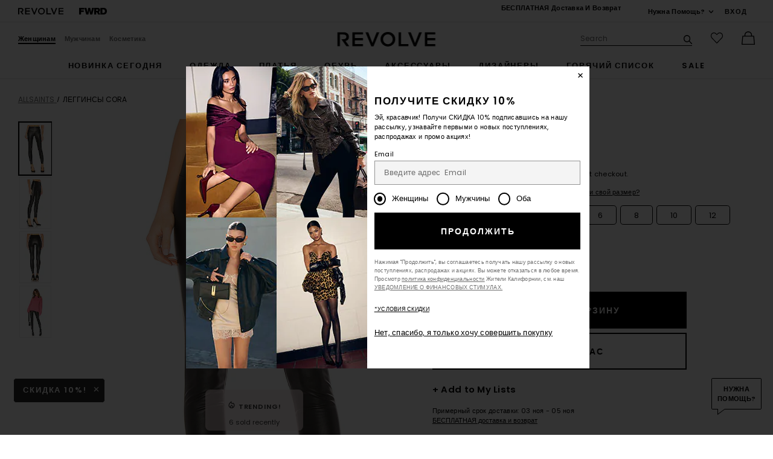

--- FILE ---
content_type: text/html;charset=UTF-8
request_url: https://ru.revolve.com/content/header/accountLogin?signInReturnPage=%2Fallsaints-cora-legging-in-black%2Fdp%2FALLR-WP1%2F%3Fd%3DWomens%26page%3D1%26lc%3D5%26itrownum%3D2%26itcurrpage%3D1%26itview%3D05%26
body_size: 570
content:
<div class="js-dropdown dropdown dropdown--right u-float--left" id="tr-account_signin">
            <a class="link link--hover-bold u-color--black" id="js-header-signin-link" href="javascript:;" onclick="window.location='/r/SignIn.jsp?page=%2Fallsaints-cora-legging-in-black%2Fdp%2FALLR-WP1%2F%3Fd%3DWomens%26page%3D1%26lc%3D5%26itrownum%3D2%26itcurrpage%3D1%26itview%3D05%26';">
            <span class="site-header__hed">Вход</span>
        </a>
    </div>


--- FILE ---
content_type: text/html;charset=UTF-8
request_url: https://ru.revolve.com/content/product/getMarkup/productDetailsTab/ALLR-WP1?d=Womens&code=ALLR-WP1
body_size: 4556
content:

<div id="details-ajaxed-tab" class="product-details product-sections js-tabs tabs--responsive"
     data-active-tab="product-details__title--active">
    <ul role="tablist" class="u-margin-l--none">
                                <li class="u-inline-block u-padding-r--lg u-padding-b--md">
                <a role="tab" aria-controls="product-details__description" href="#product-details__description"
                   class="product-sections__hed tabs__link product-details__title u-center u-padding-b--xs tabs__link--active product-details__title--active"
                   data-tab-content=".product-details__description" aria-selected="true">
                    описание
                    <span class="u-screen-reader">, currently selected</span>
                </a>
            </li>
            <li class="u-inline-block u-padding-r--lg u-padding-b--md">
                <a role="tab" aria-controls="product-details__size-fit" href="#product-details__size-fit" class="product-sections__hed tabs__link product-details__title u-center u-padding-b--xs js-track-size-fit-tab"
                   data-tab-content=".product-details__size-fit" aria-selected="false">
                    размер
                </a>
            </li>

                            <li class="u-inline-block u-padding-r--lg u-padding-b--md">
                    <a role="tab" aria-controls="product-details__about-brand" href="#product-details__about-brand" class="product-sections__hed tabs__link product-details__title u-right u-padding-b--xs"
                       data-tab-content=".product-details__about-brand" aria-selected="false">
                        о бренде
                    </a>
                </li>
                                </ul>

    
    <!-- Description -->
    <div role="tabpanel" class="product-details__content tabs__content product-details__description  tabs__content--active " id="product-details__description" tabindex="-1">
                                                                                     <ul class="product-details__list u-margin-l--none">                         <li>75 % polyester 25% polyurethane</li><li>Сделано в Турции</li><li>Машинная стирка</li><li>Пояс на резинке</li><li>Искусственная кожа</li><li>Эластичные манжеты</li><li>№ модели Revolve ALLR-WP1</li><li>№ модели производителя W049TB</li>
                     </ul>                                     
                
                        </div>

        <!--  Size & Fit -->
        <div role="tabpanel" class="product-details__content tabs__content product-details__size-fit" id="product-details__size-fit" tabindex="-1">
        <div>
                        <div id="size-guide-measurements-1" class="js-size-guide-measurements-1 tabs__content sizeguide-tab-content--active">
        <div class="u-flex">
    <div class="u-full-width">
        <table>
            <tr class="u-left"><th colspan="2">Модельный  Info</th></tr>
            <tr><td colspan="2">Jana это 5'10" and is wearing a size 2</td></tr>
            <tr><td style="width:50%;">Талия</td><td>24</td></tr>
            <tr><td style="width:50%;">Грудь</td><td>32</td></tr>
            <tr><td style="width:50%;">Бедра</td><td>35.5</td></tr>
        </table>
    </div>
    <div class="u-full-width">
                    <table>
                <tr class="u-left"><th colspan="2">Размеры продукта</th></tr>
                                    <tr><td style="width:50%;">Длина по внутреннему шву</td><td>28.0"</td></tr>
                                    <tr><td style="width:50%;">Посадка</td><td>10.0"</td></tr>
                            </table>
            </div>
</div>
    </div>
<div><button id="js-size-guide-focus-tabs" class="link js-track-sizeguide-click" type="button" aria-haspopup="dialog">Посмотреть таблицу размеров</button></div>
        </div>
    </div>
            <!-- Ingredients -->
    
    <!-- About Brand -->

        <div role="tabpanel" class="product-details__content tabs__content product-details__about-brand" id="product-details__about-brand" tabindex="-1">
        <p class="u-margin-t--xl u-text--md">Основанный в восточном Лондоне в 1994 году, бренд AllSaints пробивается сквозь повседневность, чтобы предложить нечто иное. Культовые кожаные куртки и фирменные байкерские ботинки - это то, что они делают. Неожиданные принты и аксессуары, к которым часто возвращаются. Речь идет об инновациях и о том, чтобы не следовать трендам, а создавать свои собственные правила, одежду без единообразия. AllSaints - это позиция, носите ее по-своему.</p>
    </div>
    </div>
<!--

Product Secondary Sidebar
=========================

This secondary sidebar is meant for extending to full width for tablet view

-->
<div class="pdp__cpl-wrap"  id="secondary-tab">
    <!-- Complete The Look -->
    

            <div>
            <div class="product-recs__wrap  u-padding-t--none ">
            <div class="u-align-content--center u-flex u-justify-content--between">
            <h2 class="h3-5-secondary">Завершить образ</h2>
                    </div>
    
    <!-- flex wrap for loyalty -->
                    <div class="carousel__content js-carousel-ctl"
             data-type="Завершить образ">

    
    <div class="js-carousel__prev u-hide">
      <div class="carousel__nav carousel__nav-prev carousel__nav-prev">
        <div class="carousel__nav-outer">
          <div class="carousel__nav-inner">
                        <button class="btn btn--circle btn--circle--md">
               <span class="icon icon--arrow-left ">
    <svg viewBox="0 0 16 16" aria-hidden="true" focusable="false" role="presentation">
        <path d="M9.75 12a.749.749 0 0 1-.51-.2l-3.5-3.25a.75.75 0 0 1 0-1.1l3.5-3.25a.75.75 0 0 1 1.02 1.1L7.352 8l2.908 2.7a.75.75 0 0 1-.51 1.3z"/>
    </svg>
</span>
               <span class="u-screen-reader">Предыдущий слайд</span>
            </button>
                      </div>
        </div>
      </div>
    </div>
        <div class="js-carousel__track carousel  u-padding-rl--lg">

        
                
        <div class="product image-hover product-link grid__col u-padding-rl--lg">
            <div class="u-relative js-beauty-lp-container" srctag="">
                                                              <a href="/-essential/dp/AWAR-WK65/?d=Womens&srcType=dp_style_oos&sectionURL=Direct+Hit" class="u-center js-slick-no-focus js-plp-pdp-link" tabindex="-1" aria-hidden="true" focusable="false">
                                  <div class="js-qv-ctl--container">
                    <div>
                      <img class="product-image u-aspect-66"
                        width="151"
                        height="228"
                        alt="Essential Terry Crew Sweatshirt"
                        src="https://is4.revolveassets.com/images/p4/n/ps/AWAR-WK65_V1.jpg"
                                                    srcset="https://is4.revolveassets.com/images/p4/n/ps/AWAR-WK65_V1.jpg 1x, https://is4.revolveassets.com/images/p4/n/tv/AWAR-WK65_V1.jpg 2x"
                                               style="opacity: 1;">
                    </div>
                  </div>
                              </a>
                            <a href="/-essential/dp/AWAR-WK65/?d=Womens&srcType=dp_style_oos&sectionURL=Direct+Hit" class="u-center ctl-product-info js-plp-pdp-link2">
                <div class="product-name js-plp-name">Essential Terry Crew Sweatshirt</div>
                <div class="product-brand js-plp-brand">Alexander Wang</div>
                <div class="js-plp-prices-div">
                                      <div class="price">
                                              <span content="325" class="plp_price price__retail js-plp-price-retail">$325</span>
                                        </div>
                                  </div>

                
                
            </a>
                                    </div>
                                </div>
        
                
        <div class="product image-hover product-link grid__col u-padding-rl--lg">
            <div class="u-relative js-beauty-lp-container" srctag="">
                                                              <a href="/-aztec/dp/TONR-WZ858/?d=Womens&srcType=dp_style_oos&sectionURL=Direct+Hit" class="u-center js-slick-no-focus js-plp-pdp-link" tabindex="-1" aria-hidden="true" focusable="false">
                                  <div class="js-qv-ctl--container">
                    <div>
                      <img class="product-image u-aspect-66"
                        width="151"
                        height="228"
                        alt="Aztec Heel"
                        src="https://is4.revolveassets.com/images/p4/n/ps/TONR-WZ858_V1.jpg"
                                                    srcset="https://is4.revolveassets.com/images/p4/n/ps/TONR-WZ858_V1.jpg 1x, https://is4.revolveassets.com/images/p4/n/tv/TONR-WZ858_V1.jpg 2x"
                                               style="opacity: 1;">
                    </div>
                  </div>
                              </a>
                            <a href="/-aztec/dp/TONR-WZ858/?d=Womens&srcType=dp_style_oos&sectionURL=Direct+Hit" class="u-center ctl-product-info js-plp-pdp-link2">
                <div class="product-name js-plp-name">Aztec Heel</div>
                <div class="product-brand js-plp-brand">Tony Bianco</div>
                <div class="js-plp-prices-div">
                                      <div class="price price--on-sale">
                                                <span class="plp-price price__sale js-plp-price" content="160">$160</span>
                                          <span class="u-screen-reader">Previous price:</span>
                      <s class="plp-price-retail price__retail js-plp-price-retail">
              			  $170
                      </s>
                  </div>
                                  </div>

                
                
            </a>
                                    </div>
                                </div>
        
                
        <div class="product image-hover product-link grid__col u-padding-rl--lg">
            <div class="u-relative js-beauty-lp-container" srctag="">
                                                              <a href="/-outta-love/dp/LSPE-WA31/?d=Womens&srcType=dp_style_pdpctl&sectionURL=Direct+Hit" class="u-center js-slick-no-focus js-plp-pdp-link" tabindex="-1" aria-hidden="true" focusable="false">
                                  <div class="js-qv-ctl--container">
                    <div>
                      <img class="product-image u-aspect-66"
                        width="151"
                        height="228"
                        alt="Outta Love"
                        src="https://is4.revolveassets.com/images/p4/n/ps/LSPE-WA31_V1.jpg"
                                                    srcset="https://is4.revolveassets.com/images/p4/n/ps/LSPE-WA31_V1.jpg 1x, https://is4.revolveassets.com/images/p4/n/tv/LSPE-WA31_V1.jpg 2x"
                                               style="opacity: 1;">
                    </div>
                  </div>
                              </a>
                            <a href="/-outta-love/dp/LSPE-WA31/?d=Womens&srcType=dp_style_pdpctl&sectionURL=Direct+Hit" class="u-center ctl-product-info js-plp-pdp-link2">
                <div class="product-name js-plp-name">Outta Love</div>
                <div class="product-brand js-plp-brand">Le Specs</div>
                <div class="js-plp-prices-div">
                                      <div class="price">
                                              <span content="75" class="plp_price price__retail js-plp-price-retail">$75</span>
                                        </div>
                                  </div>

                
                
            </a>
                                    </div>
                                </div>
        
                
        <div class="product image-hover product-link grid__col u-padding-rl--lg">
            <div class="u-relative js-beauty-lp-container" srctag="">
                                                              <a href="/-annie/dp/CCLA-WL149/?d=Womens&srcType=dp_style_oos&sectionURL=Direct+Hit" class="u-center js-slick-no-focus js-plp-pdp-link" tabindex="-1" aria-hidden="true" focusable="false">
                                  <div class="js-qv-ctl--container">
                    <div>
                      <img class="product-image u-aspect-66"
                        width="151"
                        height="228"
                        alt="Annie Hoops"
                        src="https://is4.revolveassets.com/images/p4/n/ps/CCLA-WL149_V1.jpg"
                                                    srcset="https://is4.revolveassets.com/images/p4/n/ps/CCLA-WL149_V1.jpg 1x, https://is4.revolveassets.com/images/p4/n/tv/CCLA-WL149_V1.jpg 2x"
                                               style="opacity: 1;">
                    </div>
                  </div>
                              </a>
                            <a href="/-annie/dp/CCLA-WL149/?d=Womens&srcType=dp_style_oos&sectionURL=Direct+Hit" class="u-center ctl-product-info js-plp-pdp-link2">
                <div class="product-name js-plp-name">Annie Hoops</div>
                <div class="product-brand js-plp-brand">Casa Clara</div>
                <div class="js-plp-prices-div">
                                      <div class="price">
                                              <span content="48" class="plp_price price__retail js-plp-price-retail">$48</span>
                                        </div>
                                  </div>

                
                
            </a>
                                    </div>
                                </div>
              </div>

      <div class="js-carousel__next u-hide">
          <div class="carousel__nav carousel__nav-next carousel__nav-next">
            <div class="carousel__nav-outer">
              <div class="carousel__nav-inner">
                                <button class="btn btn--circle btn--circle--md">
                  <span class="icon icon--arrow-right ">
    <svg viewBox="0 0 16 16" aria-hidden="true" focusable="false" role="presentation">
        <path d="M6.25 12a.75.75 0 0 1-.51-1.3L8.648 8 5.74 5.3A.75.75 0 1 1 6.76 4.2l3.5 3.25a.75.75 0 0 1 0 1.1l-3.5 3.25a.749.749 0 0 1-.51.2z"/>
    </svg>
</span>
                  <span class="u-screen-reader">Следующий слайд</span>
                </button>
                              </div>
            </div>
          </div>
        </div>

    </div>
        </div>

                    </div>
    </div><!-- Product Secondary Sidebar -->


--- FILE ---
content_type: application/javascript
request_url: https://ru.revolve.com/xwQXdE/7xhy1/FuG1J/Mw/5OzEmzJQfLDcpSuE/IzwKAQ/dE/BOXRJPRlQ
body_size: 129839
content:
(function(){if(typeof Array.prototype.entries!=='function'){Object.defineProperty(Array.prototype,'entries',{value:function(){var index=0;const array=this;return {next:function(){if(index<array.length){return {value:[index,array[index++]],done:false};}else{return {done:true};}},[Symbol.iterator]:function(){return this;}};},writable:true,configurable:true});}}());(function(){A1();t4S();zqS();var g7=function(){if(W9["Date"]["now"]&&typeof W9["Date"]["now"]()==='number'){return W9["Math"]["round"](W9["Date"]["now"]()/1000);}else{return W9["Math"]["round"](+new (W9["Date"])()/1000);}};var UM=function(BJ){if(BJ===undefined||BJ==null){return 0;}var Gg=BJ["replace"](/[\w\s]/gi,'');return Gg["length"];};var Sf=function(){If=["\x61\x70\x70\x6c\x79","\x66\x72\x6f\x6d\x43\x68\x61\x72\x43\x6f\x64\x65","\x53\x74\x72\x69\x6e\x67","\x63\x68\x61\x72\x43\x6f\x64\x65\x41\x74"];};function zqS(){pM=xw+B8+Zb*B8*B8+B8*B8*B8,sw=Mj+Zb*B8+xw*B8*B8+B8*B8*B8,gU=Kj+Mj*B8+vx*B8*B8+B8*B8*B8,W6=vx+Kj*B8+xw*B8*B8,SD=Mj+xw*B8+VP*B8*B8,AL=EN+P9*B8+VP*B8*B8,Jx=KK+EN*B8+vx*B8*B8+B8*B8*B8,IM=VP+EN*B8+Mj*B8*B8+B8*B8*B8,ED=Kj+Kj*B8+EN*B8*B8,Rg=wP+P9*B8+P9*B8*B8+B8*B8*B8,D3=vx+KK*B8+B8*B8+B8*B8*B8,S1=EN+Mj*B8,HM=EN+KK*B8+vx*B8*B8+B8*B8*B8,KV=Mj+P9*B8+EN*B8*B8,Cx=Mj+KK*B8+xw*B8*B8,NK=Zb+Kj*B8+B8*B8,ML=Zb+VP*B8,F5=Kj+xw*B8+vx*B8*B8+B8*B8*B8,cj=KK+VP*B8+EN*B8*B8,P6=Zb+B8+P9*B8*B8+B8*B8*B8,vd=vx+Mj*B8+P9*B8*B8+B8*B8*B8,Md=P9+P9*B8+EN*B8*B8+B8*B8*B8,XU=VP+Zb*B8+xw*B8*B8+B8*B8*B8,G6=vx+B8+vx*B8*B8+B8*B8*B8,PO=EN+Zb*B8+Zb*B8*B8+B8*B8*B8,wm=VP+Kj*B8+B8*B8+B8*B8*B8,zK=Kj+vx*B8+EN*B8*B8+B8*B8*B8,jP=Zb+KK*B8,Mb=Kj+Kj*B8,j1=Mj+B8+VP*B8*B8,X=EN+Zb*B8+P9*B8*B8+B8*B8*B8,nP=Zb+vx*B8,vb=Zb+KK*B8+Mj*B8*B8,GA=Mj+Kj*B8+B8*B8+B8*B8*B8,hC=xw+EN*B8+xw*B8*B8+B8*B8*B8,Lx=Zb+xw*B8+B8*B8+B8*B8*B8,QS=Zb+Kj*B8+VP*B8*B8,EY=P9+vx*B8+B8*B8+B8*B8*B8,hJ=EN+Kj*B8+EN*B8*B8+B8*B8*B8,BL=KK+B8+xw*B8*B8+B8*B8*B8,KZ=xw+P9*B8+KK*B8*B8+B8*B8*B8,fA=wP+vx*B8+B8*B8+B8*B8*B8,QK=Mj+Mj*B8,mV=VP+Mj*B8+EN*B8*B8,f6=Mj+VP*B8+VP*B8*B8,Wx=Kj+xw*B8+B8*B8,xI=vx+vx*B8+xw*B8*B8+B8*B8*B8,Gx=xw+B8+Mj*B8*B8,YD=xw+P9*B8+xw*B8*B8,tk=Kj+Mj*B8+VP*B8*B8,sD=wP+Mj*B8+vx*B8*B8,T6=Zb+B8,Ap=xw+vx*B8+Mj*B8*B8+B8*B8*B8,p8=Mj+xw*B8+xw*B8*B8,N9=KK+B8+VP*B8*B8,RD=vx+Mj*B8+EN*B8*B8,k6=VP+EN*B8+xw*B8*B8,pk=Zb+B8+B8*B8,vU=VP+P9*B8+EN*B8*B8+B8*B8*B8,Hw=KK+vx*B8+xw*B8*B8+B8*B8*B8,LP=Mj+Kj*B8+vx*B8*B8,Tf=xw+Mj*B8+Zb*B8*B8+B8*B8*B8,Lj=Zb+EN*B8+Zb*B8*B8,Wb=EN+P9*B8+xw*B8*B8,z9=P9+Zb*B8+vx*B8*B8+B8*B8*B8,xO=Kj+P9*B8+VP*B8*B8+B8*B8*B8,RO=EN+EN*B8+vx*B8*B8+B8*B8*B8,bb=VP+EN*B8+B8*B8,QZ=Zb+Mj*B8+P9*B8*B8+B8*B8*B8,gJ=VP+B8+KK*B8*B8+B8*B8*B8,O7=Kj+xw*B8+Zb*B8*B8+B8*B8*B8,pN=xw+Zb*B8,Xb=Kj+KK*B8+VP*B8*B8,tK=wP+Mj*B8+EN*B8*B8,wI=Zb+P9*B8+P9*B8*B8+B8*B8*B8,Jb=P9+VP*B8+P9*B8*B8+B8*B8*B8,JS=VP+KK*B8+P9*B8*B8+B8*B8*B8,K9=Kj+VP*B8+xw*B8*B8,WU=xw+xw*B8+VP*B8*B8+B8*B8*B8,CL=P9+Kj*B8+EN*B8*B8,A5=vx+Zb*B8+vx*B8*B8+B8*B8*B8,DD=EN+Zb*B8+B8*B8,R8=KK+vx*B8+VP*B8*B8,lP=Kj+P9*B8+VP*B8*B8,Tj=vx+B8+B8*B8,UK=P9+P9*B8+vx*B8*B8,EU=xw+B8+EN*B8*B8+B8*B8*B8,gI=P9+KK*B8+B8*B8,sO=xw+B8+B8*B8+B8*B8*B8,V9=Mj+vx*B8,Bf=Mj+EN*B8+xw*B8*B8+B8*B8*B8,MJ=KK+P9*B8+Mj*B8*B8+B8*B8*B8,Gk=P9+xw*B8+vx*B8*B8+Zb*B8*B8*B8+VP*B8*B8*B8*B8,sI=vx+VP*B8+xw*B8*B8,cY=EN+EN*B8+Kj*B8*B8+B8*B8*B8,IU=VP+vx*B8+P9*B8*B8+B8*B8*B8,lC=KK+B8+Mj*B8*B8+B8*B8*B8,hM=KK+Kj*B8+Kj*B8*B8+B8*B8*B8,x3=P9+xw*B8+Mj*B8*B8+B8*B8*B8,vZ=VP+Zb*B8+VP*B8*B8+B8*B8*B8,bY=EN+P9*B8+B8*B8+B8*B8*B8,dV=wP+Kj*B8,QL=Zb+KK*B8+EN*B8*B8+B8*B8*B8,Ck=KK+P9*B8+B8*B8+B8*B8*B8,UG=xw+xw*B8+xw*B8*B8+B8*B8*B8,xb=Kj+Zb*B8+xw*B8*B8,Qb=KK+P9*B8+Mj*B8*B8,Gb=Mj+Zb*B8+VP*B8*B8,gS=Zb+Zb*B8+B8*B8,Lm=Kj+VP*B8+xw*B8*B8+B8*B8*B8,dD=P9+KK*B8+Zb*B8*B8+B8*B8*B8,vA=wP+vx*B8+vx*B8*B8+B8*B8*B8,tj=xw+xw*B8+Mj*B8*B8,TG=EN+Kj*B8+VP*B8*B8+B8*B8*B8,gp=Kj+xw*B8+P9*B8*B8+B8*B8*B8,f8=Mj+KK*B8+B8*B8,Sx=Kj+B8+xw*B8*B8,wV=Kj+Mj*B8+xw*B8*B8,Kg=KK+Kj*B8+xw*B8*B8+B8*B8*B8,CP=KK+VP*B8+Zb*B8*B8,fU=vx+KK*B8+EN*B8*B8+B8*B8*B8,qJ=EN+Mj*B8+xw*B8*B8+B8*B8*B8,K7=Zb+vx*B8+VP*B8*B8+B8*B8*B8,Mm=Zb+P9*B8+EN*B8*B8+B8*B8*B8,Bw=Mj+P9*B8+VP*B8*B8,QM=vx+KK*B8+Zb*B8*B8+B8*B8*B8,WC=vx+EN*B8+Kj*B8*B8+B8*B8*B8,Y8=Zb+xw*B8+xw*B8*B8,UA=VP+Zb*B8+P9*B8*B8+B8*B8*B8,EP=Mj+xw*B8+EN*B8*B8,OF=xw+KK*B8+Zb*B8*B8+B8*B8*B8,sY=Kj+vx*B8+VP*B8*B8+B8*B8*B8,qf=xw+xw*B8+P9*B8*B8+B8*B8*B8,H8=VP+KK*B8+xw*B8*B8,OS=VP+P9*B8+Mj*B8*B8,SC=wP+Mj*B8+vx*B8*B8+B8*B8*B8,L8=Zb+xw*B8+Mj*B8*B8,kY=P9+xw*B8+B8*B8+B8*B8*B8,M1=wP+KK*B8+xw*B8*B8,HZ=Zb+Zb*B8+Mj*B8*B8+B8*B8*B8,AI=EN+P9*B8+Mj*B8*B8,mP=xw+vx*B8+P9*B8*B8+B8*B8*B8,FL=Kj+vx*B8+Mj*B8*B8,K8=EN+EN*B8+VP*B8*B8,gN=P9+vx*B8,Gw=P9+vx*B8+P9*B8*B8+B8*B8*B8,lG=wP+Mj*B8+VP*B8*B8+B8*B8*B8,ZU=vx+EN*B8+VP*B8*B8+B8*B8*B8,qI=EN+Mj*B8+B8*B8+B8*B8*B8,MY=Zb+vx*B8+vx*B8*B8+B8*B8*B8,wY=Zb+P9*B8+vx*B8*B8+B8*B8*B8,v6=KK+Kj*B8+vx*B8*B8,tL=xw+Kj*B8+xw*B8*B8+B8*B8*B8,N7=P9+xw*B8+EN*B8*B8+B8*B8*B8,Zf=vx+Kj*B8+VP*B8*B8+B8*B8*B8,J9=EN+VP*B8,jm=EN+B8+vx*B8*B8+B8*B8*B8,Fp=P9+Mj*B8+EN*B8*B8+B8*B8*B8,Rj=vx+B8+EN*B8*B8+B8*B8*B8,hU=Zb+KK*B8+VP*B8*B8+B8*B8*B8,QP=vx+KK*B8+VP*B8*B8,JN=xw+P9*B8+Zb*B8*B8,dg=Zb+B8+Mj*B8*B8+B8*B8*B8,d7=vx+P9*B8+B8*B8+B8*B8*B8,B9=wP+VP*B8+VP*B8*B8,fP=vx+B8,p6=Mj+EN*B8,VO=EN+Mj*B8+vx*B8*B8+B8*B8*B8,Cj=VP+Zb*B8,TN=wP+EN*B8+B8*B8,fF=vx+Zb*B8+P9*B8*B8+B8*B8*B8,lL=Kj+Mj*B8+EN*B8*B8,Sk=wP+xw*B8+vx*B8*B8,UP=Zb+B8+Zb*B8*B8,ES=KK+Zb*B8+vx*B8*B8,H5=wP+Mj*B8+P9*B8*B8+B8*B8*B8,m7=VP+P9*B8+VP*B8*B8+B8*B8*B8,hO=wP+B8+Kj*B8*B8+B8*B8*B8,SO=Kj+Mj*B8+B8*B8+B8*B8*B8,xV=EN+B8+vx*B8*B8,GI=P9+Zb*B8+P9*B8*B8+B8*B8*B8,fd=Kj+VP*B8+Zb*B8*B8+B8*B8*B8,MG=Mj+Kj*B8+Kj*B8*B8+B8*B8*B8,FZ=Zb+VP*B8+EN*B8*B8+B8*B8*B8,sJ=vx+P9*B8+vx*B8*B8+B8*B8*B8,Vw=wP+Mj*B8+EN*B8*B8+B8*B8*B8,VA=KK+EN*B8+P9*B8*B8+B8*B8*B8,G=EN+B8+xw*B8*B8,HU=vx+Mj*B8+B8*B8+B8*B8*B8,KP=vx+Kj*B8,rD=Zb+Mj*B8+B8*B8,AC=vx+Kj*B8+B8*B8+B8*B8*B8,r5=Mj+VP*B8+VP*B8*B8+B8*B8*B8,t3=Mj+P9*B8+vx*B8*B8+B8*B8*B8,Z=wP+vx*B8+VP*B8*B8,rA=VP+Zb*B8+vx*B8*B8+B8*B8*B8,Vj=KK+Zb*B8+Zb*B8*B8,CC=xw+KK*B8+VP*B8*B8+B8*B8*B8,wb=Zb+VP*B8+Zb*B8*B8,kC=Mj+EN*B8+vx*B8*B8+B8*B8*B8,ZI=Zb+Kj*B8+vx*B8*B8,CD=P9+B8+Zb*B8*B8,Fk=VP+vx*B8,GV=Kj+Kj*B8+xw*B8*B8+B8*B8*B8,QV=VP+vx*B8+vx*B8*B8+B8*B8*B8,K6=VP+vx*B8+Zb*B8*B8,lZ=wP+B8+P9*B8*B8+B8*B8*B8,ZL=KK+VP*B8,nV=vx+Mj*B8+Mj*B8*B8,EO=KK+P9*B8+xw*B8*B8+B8*B8*B8,Bj=KK+KK*B8+EN*B8*B8,FU=VP+P9*B8+Mj*B8*B8+B8*B8*B8,Sp=P9+xw*B8+Zb*B8*B8+B8*B8*B8,R6=KK+KK*B8+xw*B8*B8+B8*B8*B8,Ok=Zb+xw*B8+B8*B8,Zk=wP+B8+B8*B8,Zg=VP+vx*B8+xw*B8*B8+B8*B8*B8,Nj=xw+B8,nL=wP+Mj*B8+B8*B8,JF=EN+vx*B8+P9*B8*B8+B8*B8*B8,GU=P9+vx*B8+VP*B8*B8+B8*B8*B8,xD=vx+xw*B8+Mj*B8*B8,nm=Mj+Kj*B8+vx*B8*B8+B8*B8*B8,rY=KK+Zb*B8+B8*B8+B8*B8*B8,Sd=Mj+Zb*B8+P9*B8*B8+B8*B8*B8,Kd=Zb+xw*B8+Zb*B8*B8+B8*B8*B8,Bk=Mj+VP*B8+B8*B8+B8*B8*B8,rf=EN+Mj*B8+P9*B8*B8+B8*B8*B8,bV=xw+Mj*B8+KK*B8*B8,fG=KK+KK*B8+EN*B8*B8+B8*B8*B8,vP=vx+VP*B8+vx*B8*B8+B8*B8*B8,x8=Kj+Zb*B8+Mj*B8*B8,dp=Kj+Mj*B8+xw*B8*B8+B8*B8*B8,m6=vx+Mj*B8+VP*B8*B8,sP=wP+xw*B8+VP*B8*B8,E1=Zb+xw*B8,MM=vx+Mj*B8+EN*B8*B8+B8*B8*B8,UN=VP+B8+B8*B8,xk=VP+xw*B8+Zb*B8*B8,hP=KK+Kj*B8+Zb*B8*B8,Ek=vx+VP*B8,VF=EN+EN*B8+Zb*B8*B8+B8*B8*B8,Tb=VP+Zb*B8+Mj*B8*B8,WJ=Zb+Kj*B8+Mj*B8*B8+B8*B8*B8,QI=Kj+B8+Zb*B8*B8,Sb=wP+P9*B8+vx*B8*B8,c5=xw+Kj*B8+Zb*B8*B8+B8*B8*B8,s8=KK+Mj*B8+Mj*B8*B8,vg=EN+B8+Zb*B8*B8+B8*B8*B8,Bp=xw+xw*B8+KK*B8*B8+B8*B8*B8,zA=EN+KK*B8+xw*B8*B8+B8*B8*B8,dS=wP+Kj*B8+B8*B8,IF=Kj+EN*B8+B8*B8+B8*B8*B8,RP=P9+xw*B8+vx*B8*B8+B8*B8*B8,OI=vx+VP*B8+KK*B8*B8+B8*B8*B8,Ab=Mj+KK*B8,sM=wP+vx*B8+P9*B8*B8+B8*B8*B8,qF=EN+Zb*B8+EN*B8*B8+B8*B8*B8,f5=xw+KK*B8+EN*B8*B8+B8*B8*B8,VN=Mj+P9*B8+B8*B8+B8*B8*B8,BP=VP+B8,s6=Mj+EN*B8+P9*B8*B8+B8*B8*B8,zD=P9+VP*B8+xw*B8*B8+B8*B8*B8,UJ=VP+P9*B8+P9*B8*B8+B8*B8*B8,Z6=Zb+xw*B8+EN*B8*B8+B8*B8*B8,wg=KK+Mj*B8+P9*B8*B8+B8*B8*B8,qK=P9+KK*B8+vx*B8*B8,C3=KK+Kj*B8+P9*B8*B8+B8*B8*B8,wM=KK+EN*B8+xw*B8*B8+B8*B8*B8,fk=xw+vx*B8+Zb*B8*B8,fj=vx+P9*B8+Mj*B8*B8,Sj=P9+vx*B8+Zb*B8*B8,TF=Mj+B8+P9*B8*B8+B8*B8*B8,HI=vx+P9*B8+EN*B8*B8,dG=Zb+KK*B8+Zb*B8*B8+B8*B8*B8,gZ=xw+VP*B8+Zb*B8*B8+B8*B8*B8,g8=Kj+Mj*B8+Zb*B8*B8,XG=Kj+EN*B8+vx*B8*B8+B8*B8*B8,xP=P9+Mj*B8+P9*B8*B8+B8*B8*B8,Y5=vx+EN*B8+P9*B8*B8+B8*B8*B8,XF=xw+VP*B8+xw*B8*B8+B8*B8*B8,mS=wP+P9*B8+Mj*B8*B8,rP=EN+VP*B8+P9*B8*B8+B8*B8*B8,Y6=EN+Zb*B8+vx*B8*B8,AU=vx+P9*B8+Zb*B8*B8+B8*B8*B8,Zw=xw+xw*B8,XA=wP+Zb*B8+EN*B8*B8+B8*B8*B8,wA=VP+B8+P9*B8*B8+B8*B8*B8,vF=P9+EN*B8+Kj*B8*B8+B8*B8*B8,HO=Zb+Kj*B8+B8*B8+B8*B8*B8,c8=EN+xw*B8+EN*B8*B8,zk=wP+EN*B8,SP=wP+EN*B8+Mj*B8*B8,N=Mj+Mj*B8+vx*B8*B8,n1=Mj+vx*B8+VP*B8*B8,WF=Kj+Zb*B8+Zb*B8*B8+B8*B8*B8,vG=P9+xw*B8+xw*B8*B8+B8*B8*B8,D8=wP+xw*B8,jj=Mj+B8+Zb*B8*B8,Og=EN+xw*B8+VP*B8*B8+B8*B8*B8,DS=Kj+Kj*B8+Zb*B8*B8,p7=Kj+Zb*B8+B8*B8+B8*B8*B8,Wk=xw+VP*B8,dF=KK+Mj*B8+EN*B8*B8+B8*B8*B8,vI=Mj+B8,Pk=P9+VP*B8+Mj*B8*B8,Bb=Kj+B8+Mj*B8*B8,ZC=xw+P9*B8+Zb*B8*B8+B8*B8*B8,PV=EN+VP*B8+vx*B8*B8,AO=Zb+VP*B8+P9*B8*B8+B8*B8*B8,Xw=Zb+B8+vx*B8*B8,DO=EN+VP*B8+vx*B8*B8+B8*B8*B8,IK=Mj+xw*B8+B8*B8,sC=P9+EN*B8+xw*B8*B8+B8*B8*B8,c1=wP+KK*B8+VP*B8*B8+B8*B8*B8,j5=P9+P9*B8+xw*B8*B8+B8*B8*B8,Hg=P9+B8+VP*B8*B8+B8*B8*B8,QN=KK+P9*B8+VP*B8*B8,L3=Zb+Zb*B8+B8*B8+B8*B8*B8,L6=wP+vx*B8+Mj*B8*B8,xK=vx+Kj*B8+B8*B8,Bm=vx+P9*B8+VP*B8*B8+B8*B8*B8,Hd=Kj+EN*B8+P9*B8*B8+B8*B8*B8,ZM=Mj+xw*B8+P9*B8*B8+B8*B8*B8,nY=EN+vx*B8+xw*B8*B8+B8*B8*B8,dM=xw+xw*B8+vx*B8*B8+B8*B8*B8,zw=VP+KK*B8+xw*B8*B8+B8*B8*B8,mL=vx+EN*B8+vx*B8*B8+B8*B8*B8,Pf=vx+xw*B8+EN*B8*B8+B8*B8*B8,LK=VP+xw*B8+B8*B8,cw=Zb+xw*B8+VP*B8*B8,OL=vx+EN*B8+vx*B8*B8,Cg=VP+Zb*B8+EN*B8*B8+B8*B8*B8,UU=Zb+P9*B8+xw*B8*B8+B8*B8*B8,FY=Zb+Mj*B8+xw*B8*B8+B8*B8*B8,bO=wP+vx*B8+Zb*B8*B8+B8*B8*B8,IZ=xw+EN*B8+Zb*B8*B8+B8*B8*B8,sG=wP+VP*B8+EN*B8*B8+B8*B8*B8,P=KK+EN*B8+EN*B8*B8,rw=KK+KK*B8+B8*B8+B8*B8*B8,mU=wP+Zb*B8+P9*B8*B8+B8*B8*B8,rd=Mj+P9*B8+P9*B8*B8+B8*B8*B8,n9=Kj+KK*B8+xw*B8*B8,nG=VP+xw*B8+xw*B8*B8+B8*B8*B8,sb=Zb+Kj*B8,cN=VP+EN*B8+Zb*B8*B8+B8*B8*B8,SV=VP+Kj*B8+EN*B8*B8,W1=xw+Mj*B8+VP*B8*B8,mD=wP+B8,r6=Zb+VP*B8+xw*B8*B8+B8*B8*B8,WG=xw+B8+KK*B8*B8+B8*B8*B8,Uw=vx+Zb*B8+VP*B8*B8,nf=Mj+B8+Zb*B8*B8+B8*B8*B8,Id=Mj+B8+EN*B8*B8+B8*B8*B8,FI=vx+P9*B8+Zb*B8*B8,I7=wP+EN*B8+Mj*B8*B8+B8*B8*B8,tV=Zb+VP*B8+B8*B8,O6=KK+KK*B8+Mj*B8*B8,fI=EN+Kj*B8,rM=wP+Kj*B8+EN*B8*B8+B8*B8*B8,hN=wP+EN*B8+vx*B8*B8,fO=Zb+Mj*B8+VP*B8*B8+B8*B8*B8,Px=vx+EN*B8+xw*B8*B8,Ub=EN+xw*B8+vx*B8*B8+B8*B8*B8,SA=P9+VP*B8+vx*B8*B8+B8*B8*B8,Y9=Mj+Mj*B8+xw*B8*B8+B8*B8*B8,NL=KK+xw*B8,pV=P9+EN*B8,PD=Zb+VP*B8+Zb*B8*B8+B8*B8*B8,OY=xw+vx*B8+xw*B8*B8+B8*B8*B8,kN=P9+Mj*B8+VP*B8*B8,CJ=Mj+EN*B8+Mj*B8*B8+B8*B8*B8,QJ=wP+KK*B8+vx*B8*B8+B8*B8*B8,O9=EN+VP*B8+EN*B8*B8,AF=P9+KK*B8+P9*B8*B8+B8*B8*B8,DG=VP+xw*B8+Mj*B8*B8+B8*B8*B8,lp=wP+VP*B8+P9*B8*B8+B8*B8*B8,dx=xw+vx*B8+vx*B8*B8+B8*B8*B8,qS=Mj+KK*B8+xw*B8*B8+B8*B8*B8,BN=P9+B8+xw*B8*B8,OJ=wP+EN*B8+EN*B8*B8+B8*B8*B8,LI=wP+vx*B8+Zb*B8*B8,A3=Kj+vx*B8+P9*B8*B8+B8*B8*B8,YJ=EN+Kj*B8+Kj*B8*B8+B8*B8*B8,jI=EN+xw*B8+P9*B8*B8+B8*B8*B8,Rx=VP+Kj*B8,g6=Zb+Zb*B8+EN*B8*B8,KM=Kj+xw*B8+B8*B8+B8*B8*B8,AP=KK+vx*B8+P9*B8*B8+B8*B8*B8,O=xw+Zb*B8+xw*B8*B8,PY=P9+VP*B8+Kj*B8*B8+B8*B8*B8,sZ=Zb+EN*B8+vx*B8*B8+B8*B8*B8,jV=VP+VP*B8,l5=EN+KK*B8+B8*B8+B8*B8*B8,gC=EN+Zb*B8+xw*B8*B8+B8*B8*B8,WS=P9+B8+Kj*B8*B8,Nm=xw+B8+P9*B8*B8+B8*B8*B8,M7=Kj+Zb*B8+vx*B8*B8+B8*B8*B8,mZ=Zb+EN*B8+xw*B8*B8+B8*B8*B8,Mk=Mj+vx*B8+xw*B8*B8+B8*B8*B8,m9=xw+VP*B8+VP*B8*B8,QG=KK+vx*B8+vx*B8*B8+B8*B8*B8,zC=wP+Zb*B8+B8*B8+B8*B8*B8,Sm=P9+EN*B8+B8*B8+B8*B8*B8,Oj=Zb+KK*B8+EN*B8*B8,Om=Mj+B8+B8*B8+B8*B8*B8,k7=wP+B8+xw*B8*B8+B8*B8*B8,Zp=P9+P9*B8+Kj*B8*B8+B8*B8*B8,cJ=wP+vx*B8+VP*B8*B8+B8*B8*B8,sg=Mj+B8+vx*B8*B8+B8*B8*B8,U3=VP+Kj*B8+VP*B8*B8+B8*B8*B8,f1=Kj+vx*B8,rJ=wP+EN*B8+Zb*B8*B8+B8*B8*B8,q3=Zb+B8+B8*B8+B8*B8*B8,SG=vx+EN*B8+Mj*B8*B8+B8*B8*B8,E=Kj+EN*B8,OO=wP+VP*B8+Mj*B8*B8+B8*B8*B8,vk=VP+Mj*B8+B8*B8,z7=Zb+vx*B8+B8*B8+B8*B8*B8,NM=Zb+Kj*B8+P9*B8*B8+B8*B8*B8,PS=P9+VP*B8+B8*B8,HG=P9+EN*B8+vx*B8*B8+B8*B8*B8,Q8=xw+xw*B8+B8*B8,NI=EN+Kj*B8+Mj*B8*B8,nF=Mj+B8+VP*B8*B8+B8*B8*B8,I8=wP+EN*B8+VP*B8*B8+B8*B8*B8,Mx=KK+VP*B8+Mj*B8*B8,dC=P9+KK*B8+Mj*B8*B8+B8*B8*B8,mg=vx+KK*B8+VP*B8*B8+B8*B8*B8,vN=Mj+EN*B8+vx*B8*B8,j8=KK+KK*B8+P9*B8*B8+B8*B8*B8,Lw=Kj+P9*B8+Mj*B8*B8,VS=vx+VP*B8+VP*B8*B8,w9=Kj+KK*B8+P9*B8*B8+B8*B8*B8,J3=wP+B8+Mj*B8*B8+B8*B8*B8,D9=P9+Zb*B8+EN*B8*B8,Ww=wP+VP*B8+Zb*B8*B8+B8*B8*B8,SM=Zb+VP*B8+vx*B8*B8+B8*B8*B8,H=KK+vx*B8+Zb*B8*B8,PK=EN+B8+P9*B8*B8+B8*B8*B8,PG=VP+Mj*B8+Zb*B8*B8+B8*B8*B8,E8=VP+P9*B8+Zb*B8*B8,SI=xw+VP*B8+vx*B8*B8,pf=VP+Mj*B8+B8*B8+B8*B8*B8,UZ=vx+VP*B8+P9*B8*B8+B8*B8*B8,jM=Mj+Kj*B8+Zb*B8*B8+B8*B8*B8,ND=Kj+B8,VD=vx+KK*B8+B8*B8,G9=P9+xw*B8+B8*B8,mj=xw+Mj*B8+P9*B8*B8+B8*B8*B8,Aw=VP+Zb*B8+VP*B8*B8,zI=VP+P9*B8+VP*B8*B8,kb=wP+vx*B8+B8*B8,JP=VP+xw*B8,gD=wP+EN*B8+EN*B8*B8,JU=wP+P9*B8+B8*B8+B8*B8*B8,MI=Kj+xw*B8+xw*B8*B8+B8*B8*B8,fD=EN+P9*B8+P9*B8*B8+B8*B8*B8,x5=Kj+B8+VP*B8*B8+B8*B8*B8,nU=xw+P9*B8+EN*B8*B8+B8*B8*B8,s7=Zb+Kj*B8+xw*B8*B8+B8*B8*B8,Qm=Mj+xw*B8+VP*B8*B8+B8*B8*B8,lb=VP+P9*B8+xw*B8*B8,jC=EN+EN*B8+xw*B8*B8+B8*B8*B8,jd=vx+Zb*B8+xw*B8*B8+B8*B8*B8,C1=wP+xw*B8+B8*B8+B8*B8*B8,EL=Zb+P9*B8+VP*B8*B8,fJ=EN+VP*B8+B8*B8+B8*B8*B8,vM=VP+EN*B8+vx*B8*B8+B8*B8*B8,vj=P9+P9*B8+Zb*B8*B8+B8*B8*B8,OU=wP+B8+B8*B8+B8*B8*B8,qN=KK+EN*B8,kG=xw+P9*B8+B8*B8+B8*B8*B8,JC=xw+P9*B8+P9*B8*B8+B8*B8*B8,wO=EN+P9*B8+xw*B8*B8+B8*B8*B8,EM=wP+KK*B8+EN*B8*B8+B8*B8*B8,YZ=wP+xw*B8+xw*B8*B8+B8*B8*B8,lk=vx+KK*B8+vx*B8*B8+B8*B8*B8,HJ=wP+EN*B8+P9*B8*B8+B8*B8*B8,Z5=wP+VP*B8+Kj*B8*B8+B8*B8*B8,MD=P9+xw*B8+VP*B8*B8,PA=P9+Mj*B8+VP*B8*B8+B8*B8*B8,nS=P9+EN*B8+Mj*B8*B8+B8*B8*B8,jO=Mj+vx*B8+EN*B8*B8+B8*B8*B8,gj=xw+Mj*B8,QY=Mj+Zb*B8+Zb*B8*B8+B8*B8*B8,PC=Zb+Zb*B8+xw*B8*B8+B8*B8*B8,Fw=xw+P9*B8+B8*B8,cI=EN+KK*B8+VP*B8*B8,Fj=Zb+EN*B8+B8*B8+B8*B8*B8,Kx=Kj+Zb*B8+P9*B8*B8+B8*B8*B8,wL=KK+Mj*B8+KK*B8*B8+B8*B8*B8,JM=Zb+P9*B8+Zb*B8*B8+B8*B8*B8,tg=KK+VP*B8+P9*B8*B8+B8*B8*B8,LF=EN+vx*B8+vx*B8*B8+B8*B8*B8,LS=VP+VP*B8+EN*B8*B8,MU=Zb+Kj*B8+VP*B8*B8+B8*B8*B8,z5=Kj+Zb*B8+VP*B8*B8+B8*B8*B8,jG=xw+KK*B8+vx*B8*B8+B8*B8*B8,CZ=EN+xw*B8+Zb*B8*B8+B8*B8*B8,fm=P9+KK*B8+EN*B8*B8+B8*B8*B8,nJ=wP+EN*B8+Kj*B8*B8+B8*B8*B8,rN=Zb+KK*B8+Zb*B8*B8,J8=EN+Mj*B8+EN*B8*B8+B8*B8*B8,CO=VP+xw*B8+Zb*B8*B8+B8*B8*B8,A7=wP+P9*B8+VP*B8*B8+B8*B8*B8,T1=wP+vx*B8+EN*B8*B8+B8*B8*B8,gO=wP+KK*B8+Zb*B8*B8+B8*B8*B8,Iw=EN+vx*B8+B8*B8,bk=wP+P9*B8+B8*B8,C8=Zb+KK*B8+B8*B8+B8*B8*B8,zJ=Zb+KK*B8+xw*B8*B8+B8*B8*B8,HL=P9+Kj*B8+VP*B8*B8+B8*B8*B8,Ef=Mj+VP*B8+xw*B8*B8+B8*B8*B8,MK=Kj+KK*B8+xw*B8*B8+B8*B8*B8,Jd=EN+Kj*B8+B8*B8+B8*B8*B8,ZG=KK+B8+vx*B8*B8+B8*B8*B8,kp=Mj+EN*B8+B8*B8+B8*B8*B8,dj=Mj+VP*B8+xw*B8*B8,OK=xw+vx*B8+VP*B8*B8+B8*B8*B8,pw=P9+B8+vx*B8*B8+B8*B8*B8,X9=P9+VP*B8,fN=KK+Kj*B8,cg=KK+KK*B8+vx*B8*B8+B8*B8*B8,cV=Mj+VP*B8+Mj*B8*B8,B5=KK+Kj*B8+EN*B8*B8+B8*B8*B8,b6=Zb+B8+EN*B8*B8,D5=P9+Kj*B8+Zb*B8*B8+B8*B8*B8,W3=P9+EN*B8+P9*B8*B8+B8*B8*B8,z6=P9+Mj*B8,hj=KK+B8+xw*B8*B8,k1=P9+Mj*B8+B8*B8,NY=KK+Zb*B8+EN*B8*B8+B8*B8*B8,tZ=Mj+Kj*B8+EN*B8*B8+B8*B8*B8,tf=Zb+Kj*B8+EN*B8*B8+B8*B8*B8,LM=wP+Kj*B8+xw*B8*B8+B8*B8*B8,nN=vx+Kj*B8+vx*B8*B8+B8*B8*B8,r1=xw+vx*B8+vx*B8*B8,bD=xw+B8+Zb*B8*B8,JD=Mj+P9*B8+xw*B8*B8+B8*B8*B8,Nw=EN+KK*B8+B8*B8,tO=vx+xw*B8+KK*B8*B8+B8*B8*B8,fb=KK+B8+P9*B8*B8+B8*B8*B8,gV=vx+B8+VP*B8*B8,Rd=wP+vx*B8+Mj*B8*B8+B8*B8*B8,LJ=KK+P9*B8+P9*B8*B8+B8*B8*B8,hd=Zb+Zb*B8+P9*B8*B8+B8*B8*B8,R1=Zb+KK*B8+xw*B8*B8+VP*B8*B8*B8+VP*B8*B8*B8*B8,mw=Kj+KK*B8+EN*B8*B8+B8*B8*B8,cm=Zb+B8+Zb*B8*B8+B8*B8*B8,Wm=Mj+Mj*B8+B8*B8+B8*B8*B8,RM=vx+Mj*B8+vx*B8*B8+B8*B8*B8,A9=KK+P9*B8+B8*B8,BD=Mj+B8+EN*B8*B8,ON=wP+Kj*B8+EN*B8*B8,LY=EN+KK*B8+VP*B8*B8+B8*B8*B8,bJ=xw+VP*B8+Mj*B8*B8+B8*B8*B8,rG=VP+Mj*B8+vx*B8*B8+B8*B8*B8,Z9=Kj+VP*B8,kf=wP+EN*B8+vx*B8*B8+B8*B8*B8,sF=vx+B8+P9*B8*B8+B8*B8*B8,fK=Mj+VP*B8+vx*B8*B8,Z3=vx+VP*B8+B8*B8+B8*B8*B8,kU=Kj+VP*B8+VP*B8*B8+B8*B8*B8,md=wP+Kj*B8+B8*B8+B8*B8*B8,Ow=wP+B8+EN*B8*B8,XY=VP+vx*B8+EN*B8*B8+B8*B8*B8,I=xw+KK*B8+Mj*B8*B8,ZD=wP+B8+xw*B8*B8,rK=Kj+VP*B8+Zb*B8*B8,pC=vx+Zb*B8+Mj*B8*B8+B8*B8*B8,fM=VP+xw*B8+Kj*B8*B8+B8*B8*B8,MP=Mj+Kj*B8,YK=wP+xw*B8+xw*B8*B8,wG=VP+vx*B8+Zb*B8*B8+B8*B8*B8,k3=Zb+EN*B8+Zb*B8*B8+B8*B8*B8,D=KK+B8,Pw=vx+xw*B8+vx*B8*B8+B8*B8*B8,gP=KK+VP*B8+vx*B8*B8,bg=wP+xw*B8+vx*B8*B8+B8*B8*B8,pK=Zb+vx*B8+B8*B8,z3=VP+vx*B8+VP*B8*B8+B8*B8*B8,MS=KK+VP*B8+Kj*B8*B8,GN=wP+xw*B8+P9*B8*B8+B8*B8*B8,bL=vx+vx*B8+vx*B8*B8,xL=xw+KK*B8+xw*B8*B8+B8*B8*B8,lV=vx+P9*B8+P9*B8*B8+B8*B8*B8,kS=EN+KK*B8+xw*B8*B8,b8=Zb+P9*B8+xw*B8*B8,tP=Mj+xw*B8,pU=KK+xw*B8+P9*B8*B8+B8*B8*B8,ww=vx+Kj*B8+Zb*B8*B8,FS=VP+Mj*B8+Mj*B8*B8,N6=KK+B8+vx*B8*B8+Zb*B8*B8*B8+VP*B8*B8*B8*B8,IC=xw+B8+Mj*B8*B8+B8*B8*B8,Dd=Mj+B8+Mj*B8*B8+B8*B8*B8,Ob=Zb+Mj*B8+Zb*B8*B8,Jj=P9+VP*B8+vx*B8*B8,U=vx+P9*B8+VP*B8*B8,xS=P9+Mj*B8+vx*B8*B8,WM=Kj+vx*B8+xw*B8*B8+B8*B8*B8,t7=VP+P9*B8+xw*B8*B8+B8*B8*B8,tb=VP+Kj*B8+Zb*B8*B8,kL=P9+Zb*B8,px=vx+EN*B8+VP*B8*B8,VK=Zb+vx*B8+vx*B8*B8,JJ=xw+B8+vx*B8*B8+B8*B8*B8,lI=Kj+P9*B8+EN*B8*B8,tA=xw+EN*B8+vx*B8*B8+B8*B8*B8,b3=wP+Zb*B8+Zb*B8*B8+B8*B8*B8,w=Mj+Zb*B8+Zb*B8*B8,DK=VP+KK*B8+Mj*B8*B8,s3=wP+vx*B8+Kj*B8*B8+B8*B8*B8,wC=Zb+xw*B8+VP*B8*B8+B8*B8*B8,Z1=Kj+Mj*B8,xM=Mj+KK*B8+B8*B8+B8*B8*B8,HK=P9+P9*B8+B8*B8,RY=VP+VP*B8+VP*B8*B8+B8*B8*B8,qg=P9+KK*B8+xw*B8*B8+B8*B8*B8,UD=VP+VP*B8+B8*B8,A6=Kj+EN*B8+xw*B8*B8,NS=VP+EN*B8+EN*B8*B8+B8*B8*B8,Zd=VP+Kj*B8+P9*B8*B8+B8*B8*B8,LN=Zb+VP*B8+Mj*B8*B8,QO=wP+Kj*B8+Zb*B8*B8+B8*B8*B8,Yx=Mj+EN*B8+xw*B8*B8,LG=vx+vx*B8+KK*B8*B8+B8*B8*B8,bC=Mj+Mj*B8+EN*B8*B8+B8*B8*B8,BF=wP+xw*B8+Mj*B8*B8+B8*B8*B8,Dx=EN+VP*B8+B8*B8,F=P9+Zb*B8+B8*B8,Uf=Zb+Zb*B8+vx*B8*B8+B8*B8*B8,jN=vx+KK*B8+EN*B8*B8,Qf=KK+P9*B8+vx*B8*B8+B8*B8*B8,S8=VP+VP*B8+Mj*B8*B8,Mf=vx+VP*B8+Zb*B8*B8+B8*B8*B8,q1=Kj+KK*B8+Mj*B8*B8,cO=wP+VP*B8+vx*B8*B8+B8*B8*B8,Jf=Kj+P9*B8+vx*B8*B8+B8*B8*B8,mN=wP+KK*B8+VP*B8*B8,X8=VP+xw*B8+EN*B8*B8+B8*B8*B8,I6=P9+Kj*B8,N8=Kj+P9*B8+B8*B8,WI=vx+EN*B8+Mj*B8*B8,BO=KK+EN*B8+B8*B8+B8*B8*B8,IP=wP+Kj*B8+VP*B8*B8,Hj=Mj+P9*B8+VP*B8*B8+B8*B8*B8,fg=KK+Kj*B8+vx*B8*B8+B8*B8*B8,zj=Mj+Mj*B8+B8*B8,V6=EN+Mj*B8+xw*B8*B8,mk=Zb+Mj*B8+B8*B8+B8*B8*B8,Zj=EN+VP*B8+VP*B8*B8,cP=EN+vx*B8+EN*B8*B8+B8*B8*B8,q=xw+B8+xw*B8*B8+B8*B8*B8,I5=wP+EN*B8+xw*B8*B8+B8*B8*B8,VC=Kj+vx*B8+B8*B8+B8*B8*B8,GD=Zb+B8+Mj*B8*B8,L7=xw+VP*B8+vx*B8*B8+B8*B8*B8,Xm=Mj+B8+xw*B8*B8+B8*B8*B8,s9=P9+Zb*B8+VP*B8*B8,XL=xw+Mj*B8+Kj*B8*B8+B8*B8*B8,AD=P9+EN*B8+EN*B8*B8,L9=EN+P9*B8+vx*B8*B8,VL=Kj+B8+B8*B8+B8*B8*B8,tI=wP+P9*B8+vx*B8*B8+B8*B8*B8,YF=Zb+Mj*B8+Kj*B8*B8+B8*B8*B8,dJ=VP+B8+vx*B8*B8+B8*B8*B8,w7=Zb+vx*B8+xw*B8*B8+B8*B8*B8,wD=VP+xw*B8+vx*B8*B8+B8*B8*B8,PP=EN+VP*B8+xw*B8*B8,E5=Kj+P9*B8+Zb*B8*B8+B8*B8*B8,Eb=VP+EN*B8+Zb*B8*B8,jK=wP+Kj*B8+xw*B8*B8,J=xw+KK*B8+xw*B8*B8,NG=wP+Mj*B8+B8*B8+B8*B8*B8,Ej=wP+EN*B8+xw*B8*B8,vS=Mj+Kj*B8+xw*B8*B8+B8*B8*B8,rS=Zb+vx*B8+VP*B8*B8+VP*B8*B8*B8+Zb*B8*B8*B8*B8,PM=Kj+xw*B8+VP*B8*B8+B8*B8*B8,qd=wP+VP*B8+B8*B8+B8*B8*B8,lg=Kj+P9*B8+B8*B8+B8*B8*B8,dI=EN+B8+B8*B8+B8*B8*B8,I1=vx+P9*B8+Kj*B8*B8,U1=xw+xw*B8+Zb*B8*B8,nx=vx+Kj*B8+VP*B8*B8,Dj=vx+Zb*B8+EN*B8*B8+B8*B8*B8,Dk=Mj+B8+B8*B8,U7=VP+EN*B8+B8*B8+B8*B8*B8,rZ=Mj+VP*B8+EN*B8*B8+B8*B8*B8,cC=vx+Kj*B8+P9*B8*B8+B8*B8*B8,KN=VP+vx*B8+B8*B8+B8*B8*B8,lf=wP+KK*B8+xw*B8*B8+B8*B8*B8,Gd=VP+B8+B8*B8+B8*B8*B8,NN=xw+EN*B8,VZ=EN+EN*B8+P9*B8*B8+B8*B8*B8,P3=VP+B8+VP*B8*B8+B8*B8*B8,pP=EN+vx*B8+Mj*B8*B8,cK=xw+VP*B8+EN*B8*B8,LV=wP+vx*B8,qA=vx+B8+xw*B8*B8+B8*B8*B8,Yj=vx+Kj*B8+vx*B8*B8,VU=Mj+vx*B8+vx*B8*B8+B8*B8*B8,DJ=wP+xw*B8+EN*B8*B8+B8*B8*B8,FA=EN+B8+xw*B8*B8+B8*B8*B8,dw=Mj+B8+xw*B8*B8,qx=wP+VP*B8+Mj*B8*B8,bP=Mj+xw*B8+Zb*B8*B8+B8*B8*B8,Fm=VP+VP*B8+Mj*B8*B8+B8*B8*B8,zU=wP+Kj*B8+P9*B8*B8+B8*B8*B8,qj=wP+KK*B8,EZ=VP+Mj*B8+VP*B8*B8+B8*B8*B8,wJ=Mj+xw*B8+vx*B8*B8+B8*B8*B8,wd=Mj+vx*B8+B8*B8+B8*B8*B8,hI=vx+vx*B8+vx*B8*B8+B8*B8*B8,dP=vx+EN*B8+EN*B8*B8,BI=Zb+KK*B8+P9*B8*B8+B8*B8*B8,gA=KK+P9*B8+Kj*B8*B8+B8*B8*B8,F8=P9+xw*B8+P9*B8*B8+B8*B8*B8,zY=VP+Kj*B8+vx*B8*B8+B8*B8*B8,SK=EN+xw*B8,ID=Zb+Kj*B8+xw*B8*B8,hS=VP+Kj*B8+EN*B8*B8+B8*B8*B8,MO=EN+KK*B8+EN*B8*B8+B8*B8*B8,zM=Zb+vx*B8+P9*B8*B8+B8*B8*B8,Jp=Zb+KK*B8+vx*B8*B8+B8*B8*B8,pO=vx+EN*B8+Zb*B8*B8+B8*B8*B8,LO=Zb+xw*B8+xw*B8*B8+B8*B8*B8,UO=xw+Zb*B8+VP*B8*B8+B8*B8*B8,gd=EN+vx*B8+Kj*B8*B8+B8*B8*B8,bN=Kj+xw*B8+Zb*B8*B8,VY=xw+Zb*B8+EN*B8*B8+B8*B8*B8,b9=KK+P9*B8+EN*B8*B8,MV=VP+VP*B8+B8*B8+B8*B8*B8,Uj=wP+KK*B8+B8*B8+B8*B8*B8,cM=Mj+Kj*B8+VP*B8*B8+B8*B8*B8,RN=KK+xw*B8+VP*B8*B8+B8*B8*B8,Ad=wP+KK*B8+P9*B8*B8+B8*B8*B8,QU=Kj+KK*B8+Zb*B8*B8+B8*B8*B8,G5=xw+Mj*B8+VP*B8*B8+B8*B8*B8,wN=P9+xw*B8+EN*B8*B8,Z8=Kj+P9*B8+Zb*B8*B8,wx=P9+Zb*B8+xw*B8*B8,Kk=Kj+VP*B8+B8*B8+B8*B8*B8,A8=Mj+P9*B8+Zb*B8*B8,G3=Mj+KK*B8+P9*B8*B8+B8*B8*B8,Ag=xw+Zb*B8+vx*B8*B8+B8*B8*B8,CA=vx+vx*B8+P9*B8*B8+B8*B8*B8,p9=Mj+KK*B8+VP*B8*B8,KF=xw+KK*B8+P9*B8*B8+B8*B8*B8,xJ=xw+P9*B8+xw*B8*B8+B8*B8*B8,KS=xw+EN*B8+Zb*B8*B8,NZ=VP+EN*B8+VP*B8*B8+B8*B8*B8,kj=wP+Zb*B8+Zb*B8*B8,qV=wP+KK*B8+EN*B8*B8,kK=KK+EN*B8+Mj*B8*B8,SZ=KK+KK*B8+VP*B8*B8+B8*B8*B8,lj=Zb+EN*B8+P9*B8*B8+B8*B8*B8,ZN=EN+P9*B8+Mj*B8*B8+B8*B8*B8,OC=Zb+VP*B8+VP*B8*B8+B8*B8*B8,PL=KK+Kj*B8+EN*B8*B8,EA=VP+xw*B8+B8*B8+B8*B8*B8,gb=Kj+B8+P9*B8*B8+B8*B8*B8,W8=xw+Zb*B8+Zb*B8*B8,L=VP+VP*B8+Zb*B8*B8,X5=VP+VP*B8+P9*B8*B8+B8*B8*B8,gx=P9+KK*B8,tN=wP+VP*B8+xw*B8*B8+B8*B8*B8,gw=KK+vx*B8+EN*B8*B8,d6=VP+Mj*B8,IY=wP+Zb*B8+Mj*B8*B8+B8*B8*B8,H9=VP+VP*B8+vx*B8*B8,SS=Zb+EN*B8,n5=P9+vx*B8+EN*B8*B8+B8*B8*B8,OP=wP+Zb*B8+xw*B8*B8,ZO=vx+vx*B8+Mj*B8*B8+B8*B8*B8,Td=Zb+EN*B8+VP*B8*B8+B8*B8*B8,YO=Kj+vx*B8+Mj*B8*B8+B8*B8*B8,t6=EN+B8,hA=xw+B8+VP*B8*B8+B8*B8*B8,tM=vx+Mj*B8+VP*B8*B8+B8*B8*B8,Lp=KK+vx*B8+B8*B8+B8*B8*B8,m5=EN+xw*B8+Mj*B8*B8+B8*B8*B8,Mg=xw+Mj*B8+vx*B8*B8+B8*B8*B8,fp=P9+Kj*B8+vx*B8*B8+B8*B8*B8,KI=Kj+xw*B8,RK=Mj+Zb*B8,Tx=KK+Kj*B8+Mj*B8*B8,mK=vx+vx*B8,Lb=EN+P9*B8+Zb*B8*B8,P1=KK+VP*B8+xw*B8*B8+B8*B8*B8,XN=vx+EN*B8+EN*B8*B8+B8*B8*B8,IL=wP+Mj*B8+xw*B8*B8+B8*B8*B8,ld=KK+vx*B8+Mj*B8*B8+B8*B8*B8,EJ=wP+Kj*B8+vx*B8*B8+B8*B8*B8,Xd=P9+B8+xw*B8*B8+B8*B8*B8,n8=Mj+Zb*B8+EN*B8*B8,sm=Kj+P9*B8+xw*B8*B8+B8*B8*B8,Y3=xw+Zb*B8+B8*B8+B8*B8*B8,rx=VP+vx*B8+B8*B8,Tw=xw+Mj*B8+EN*B8*B8+B8*B8*B8,N5=xw+xw*B8+Kj*B8*B8+B8*B8*B8,xx=vx+xw*B8,zf=xw+Kj*B8+B8*B8+B8*B8*B8,TD=wP+EN*B8+VP*B8*B8,C9=Kj+xw*B8+Mj*B8*B8,ng=P9+vx*B8+xw*B8*B8+B8*B8*B8,Bd=vx+Zb*B8+B8*B8+B8*B8*B8,DZ=EN+VP*B8+VP*B8*B8+B8*B8*B8,Xj=vx+B8+xw*B8*B8,Pj=VP+P9*B8+B8*B8,m8=EN+EN*B8,mJ=xw+Zb*B8+xw*B8*B8+B8*B8*B8,g1=KK+P9*B8+xw*B8*B8,mp=Kj+VP*B8+P9*B8*B8+B8*B8*B8,GC=Kj+B8+EN*B8*B8+B8*B8*B8,K3=P9+Zb*B8+Zb*B8*B8+B8*B8*B8,PJ=EN+Zb*B8+vx*B8*B8+B8*B8*B8,RS=EN+Mj*B8+vx*B8*B8,XP=P9+Mj*B8+xw*B8*B8,xN=Kj+P9*B8+P9*B8*B8+B8*B8*B8,X1=EN+P9*B8+vx*B8*B8+B8*B8*B8,TA=P9+B8+B8*B8+B8*B8*B8,B3=EN+vx*B8+Zb*B8*B8+B8*B8*B8,F9=KK+P9*B8+EN*B8*B8+B8*B8*B8,LC=KK+xw*B8+Zb*B8*B8+B8*B8*B8,Y=P9+P9*B8+xw*B8*B8,C=vx+P9*B8+B8*B8,lF=P9+P9*B8+VP*B8*B8+B8*B8*B8,Nb=Zb+B8+EN*B8*B8+B8*B8*B8,db=VP+Zb*B8+xw*B8*B8,IN=Mj+Mj*B8+Zb*B8*B8,D6=EN+xw*B8+B8*B8,kI=P9+vx*B8+B8*B8,Qg=Mj+VP*B8+P9*B8*B8+B8*B8*B8,O3=Mj+KK*B8+EN*B8*B8+B8*B8*B8,l6=VP+EN*B8,ZV=Zb+KK*B8+VP*B8*B8,bZ=Mj+Mj*B8+P9*B8*B8+B8*B8*B8,Wd=Mj+VP*B8+Zb*B8*B8+B8*B8*B8,jY=KK+Mj*B8+xw*B8*B8+B8*B8*B8,Nx=xw+B8+VP*B8*B8,x9=Zb+B8+xw*B8*B8,fZ=wP+vx*B8+xw*B8*B8+B8*B8*B8,Np=xw+vx*B8+B8*B8+B8*B8*B8,x1=vx+EN*B8+B8*B8,qL=KK+Mj*B8+xw*B8*B8,jb=vx+Mj*B8+Mj*B8*B8+B8*B8*B8,JK=VP+EN*B8+P9*B8*B8+B8*B8*B8,WN=P9+xw*B8,WY=wP+Zb*B8+xw*B8*B8+B8*B8*B8,WZ=xw+P9*B8+Mj*B8*B8+B8*B8*B8,Kp=xw+Mj*B8+B8*B8+B8*B8*B8,PF=EN+KK*B8+P9*B8*B8+B8*B8*B8,Yk=VP+B8+xw*B8*B8+B8*B8*B8,Ox=Zb+P9*B8+vx*B8*B8,sd=Mj+Mj*B8+Kj*B8*B8+B8*B8*B8,CS=VP+Kj*B8+B8*B8,Hf=KK+Kj*B8+B8*B8+B8*B8*B8,mG=P9+Zb*B8+xw*B8*B8+B8*B8*B8,hK=P9+Mj*B8+vx*B8*B8+B8*B8*B8,WD=Kj+xw*B8+xw*B8*B8,BC=VP+VP*B8+vx*B8*B8+B8*B8*B8,h9=Kj+VP*B8+EN*B8*B8,ZY=KK+xw*B8+xw*B8*B8+B8*B8*B8,HC=KK+Zb*B8+P9*B8*B8+B8*B8*B8,qk=wP+Zb*B8,EI=xw+VP*B8+B8*B8,hb=Zb+vx*B8+Mj*B8*B8,gK=Zb+VP*B8+B8*B8+B8*B8*B8,WK=Kj+Zb*B8,lS=vx+P9*B8+xw*B8*B8+B8*B8*B8,E3=Mj+xw*B8+xw*B8*B8+B8*B8*B8,gk=xw+Kj*B8+xw*B8*B8,t9=EN+P9*B8+EN*B8*B8,cx=Zb+vx*B8+EN*B8*B8,CI=Zb+Mj*B8,df=EN+VP*B8+EN*B8*B8+B8*B8*B8,v7=Mj+Kj*B8+P9*B8*B8+B8*B8*B8,d9=P9+Kj*B8+VP*B8*B8,jS=EN+KK*B8,ZK=xw+EN*B8+B8*B8,lD=xw+EN*B8+P9*B8*B8+B8*B8*B8,S=EN+xw*B8+Zb*B8*B8,BG=KK+Mj*B8+VP*B8*B8+B8*B8*B8,Yd=VP+VP*B8+xw*B8*B8+B8*B8*B8,rk=KK+KK*B8,qO=xw+Zb*B8+P9*B8*B8+B8*B8*B8,Qj=vx+EN*B8+xw*B8*B8+B8*B8*B8,DN=EN+B8+EN*B8*B8,Y1=Zb+Mj*B8+EN*B8*B8,GF=KK+Mj*B8+Zb*B8*B8+B8*B8*B8,wK=Zb+Mj*B8+vx*B8*B8,AS=Kj+B8+B8*B8,Sg=vx+KK*B8+P9*B8*B8+B8*B8*B8,AK=Zb+Zb*B8+xw*B8*B8,U8=EN+Zb*B8+xw*B8*B8,II=EN+vx*B8+vx*B8*B8+vx*B8*B8*B8,bA=EN+EN*B8+VP*B8*B8+B8*B8*B8,HN=P9+vx*B8+xw*B8*B8,Mw=Mj+Zb*B8+B8*B8+B8*B8*B8,OD=wP+Mj*B8+xw*B8*B8,m1=vx+VP*B8+xw*B8*B8+B8*B8*B8,SU=KK+vx*B8+EN*B8*B8+B8*B8*B8,T=vx+B8+vx*B8*B8,kP=xw+xw*B8+xw*B8*B8,Yw=Kj+EN*B8+B8*B8,BV=xw+Mj*B8+vx*B8*B8,nd=Mj+vx*B8+VP*B8*B8+B8*B8*B8,h8=wP+KK*B8+Mj*B8*B8,YG=Mj+P9*B8+Zb*B8*B8+B8*B8*B8,mx=P9+VP*B8+EN*B8*B8+B8*B8*B8,bI=P9+KK*B8+EN*B8*B8,sN=xw+P9*B8+vx*B8*B8,x7=vx+xw*B8+P9*B8*B8+B8*B8*B8,Ug=KK+Mj*B8+B8*B8+B8*B8*B8,Fb=Kj+Zb*B8+VP*B8*B8,GK=EN+vx*B8,zS=Mj+Kj*B8+B8*B8,Q3=EN+Kj*B8+vx*B8*B8+B8*B8*B8,AY=P9+Kj*B8+P9*B8*B8+B8*B8*B8,cD=VP+KK*B8+vx*B8*B8,xA=xw+Kj*B8+Mj*B8*B8+B8*B8*B8,I3=wP+P9*B8+Zb*B8*B8+B8*B8*B8,Ex=vx+EN*B8,XK=vx+Zb*B8+xw*B8*B8,W5=EN+Kj*B8+P9*B8*B8+B8*B8*B8,q6=KK+xw*B8+B8*B8,Vx=EN+vx*B8+B8*B8+B8*B8*B8,ZS=EN+B8+Mj*B8*B8,GO=wP+B8+EN*B8*B8+B8*B8*B8,v8=xw+vx*B8+B8*B8,Fx=KK+vx*B8+Kj*B8*B8,hf=EN+B8+EN*B8*B8+B8*B8*B8,hw=VP+Zb*B8+B8*B8+B8*B8*B8,kg=vx+B8+B8*B8+B8*B8*B8,D7=Mj+Zb*B8+EN*B8*B8+B8*B8*B8,S5=P9+KK*B8+B8*B8+B8*B8*B8,zP=KK+Mj*B8+B8*B8,YP=VP+vx*B8+VP*B8*B8+VP*B8*B8*B8+Zb*B8*B8*B8*B8,LA=wP+P9*B8+KK*B8*B8+B8*B8*B8,jx=wP+EN*B8+B8*B8+B8*B8*B8,l1=KK+vx*B8,pF=Mj+vx*B8+KK*B8*B8+B8*B8*B8,f3=Kj+vx*B8+vx*B8*B8+B8*B8*B8,XD=wP+VP*B8+xw*B8*B8,k9=wP+VP*B8,QA=xw+xw*B8+EN*B8*B8+B8*B8*B8;}var Y7=function(P7,DF){return P7==DF;};var GZ=function C7(cf,Xf){'use strict';var ZF=C7;switch(cf){case l1:{mM.push(QC);var Bg=Fg()[jp(HY)](PZ,XL,Af,VJ);if(W9[Hm(typeof xg()[MC(tw)],'undefined')?xg()[MC(hZ)](RG,CU,AP,MA,pG):xg()[MC(k5)].apply(null,[Vp,XO,Z7,HY,LU])]&&W9[YU(typeof xg()[MC(Dg)],jJ([],[][[]]))?xg()[MC(k5)](Lf,R5,Pm,qm,T7):xg()[MC(hZ)].apply(null,[RG,CU,AP,Dg,Zm])][Ud()[RZ(Tg)](Pg,Jb,vY)]&&W9[xg()[MC(hZ)](RG,CU,AP,GG,KU)][YU(typeof Ud()[RZ(RF)],jJ('',[][[]]))?Ud()[RZ(J5)].call(null,W7,Mp,J5):Ud()[RZ(Tg)](Pg,Jb,F3(IO))][Hm(typeof Ud()[RZ(Ed)],jJ([],[][[]]))?Ud()[RZ(GG)].call(null,AM,tN,T3):Ud()[RZ(J5)].apply(null,[mY,YA,AG])]){var NC=W9[xg()[MC(hZ)].call(null,RG,CU,AP,Dg,MZ)][Ud()[RZ(Tg)](Pg,Jb,Eg)][Ud()[RZ(GG)](AM,tN,q7)];try{var XZ=mM.length;var V5=F3(F3(P9));var YM=W9[Ud()[RZ(Fd)](Im,c1,xG)][g5()[wF(q5)].call(null,Mw,HF)](nZ(W9[Ud()[RZ(Fd)].apply(null,[Im,c1,k5])][g5()[wF(R3)](Nb,nC)](),rU))[Cp()[g3(J5)].call(null,JK,Vm,pp,c7)]();W9[Hm(typeof xg()[MC(Dg)],jJ([],[][[]]))?xg()[MC(hZ)].apply(null,[RG,CU,AP,Df,jg]):xg()[MC(k5)](cU,cA,qM,m3,PZ)][Ud()[RZ(Tg)](Pg,Jb,F3(IO))][Ud()[RZ(GG)](AM,tN,Yg)]=YM;var km=YU(W9[xg()[MC(hZ)](RG,CU,AP,Eg,tC)][Ud()[RZ(Tg)].apply(null,[Pg,Jb,q5])][Ud()[RZ(GG)](AM,tN,m3)],YM);var xZ=km?Fg()[jp(k5)].call(null,RF,KN,wf,zF):Fg()[jp(wU)](Pg,vP,zF,CF);W9[xg()[MC(hZ)].apply(null,[RG,CU,AP,MZ,Nf])][Ud()[RZ(Tg)](Pg,Jb,DM)][Ud()[RZ(GG)](AM,tN,Gf)]=NC;var bp;return mM.pop(),bp=xZ,bp;}catch(kO){mM.splice(NJ(XZ,RF),Infinity,QC);if(Hm(W9[xg()[MC(hZ)].call(null,RG,CU,AP,J5,zO)][Ud()[RZ(Tg)](Pg,Jb,CF)][Ud()[RZ(GG)](AM,tN,F3(F3([])))],NC)){W9[xg()[MC(hZ)](RG,CU,AP,Pg,UC)][Ud()[RZ(Tg)](Pg,Jb,Gf)][Hm(typeof Ud()[RZ(tG)],'undefined')?Ud()[RZ(GG)](AM,tN,LU):Ud()[RZ(J5)](Of,t5,Af)]=NC;}var BM;return mM.pop(),BM=Bg,BM;}}else{var ZA;return mM.pop(),ZA=Bg,ZA;}mM.pop();}break;case wP:{var Pp=Xf[P9];mM.push(EC);var Wg=Fg()[jp(HY)](F3(F3({})),rw,Af,F3(F3([])));try{var r7=mM.length;var IA=F3({});if(Pp[xg()[MC(hZ)](RG,CU,vm,YA,Vm)][xg()[MC(AM)](RJ,hF,M5,RF,GM)]){var EG=Pp[xg()[MC(hZ)].apply(null,[RG,CU,vm,Pg,KU])][xg()[MC(AM)](RJ,hF,M5,tG,RA)][Cp()[g3(J5)](bf,zZ,pp,c7)]();var IG;return mM.pop(),IG=EG,IG;}else{var hg;return mM.pop(),hg=Wg,hg;}}catch(JY){mM.splice(NJ(r7,RF),Infinity,EC);var FJ;return mM.pop(),FJ=Wg,FJ;}mM.pop();}break;case Ek:{mM.push(xd);var fY=Fg()[jp(HY)](UC,mw,Af,GG);try{var jF=mM.length;var Em=F3({});if(W9[xg()[MC(hZ)](RG,CU,v5,Nf,J5)]&&W9[xg()[MC(hZ)](RG,CU,v5,Z7,LU)][Fg()[jp(Ym)].call(null,hZ,AZ,KU,zZ)]&&W9[YU(typeof xg()[MC(J5)],'undefined')?xg()[MC(k5)].call(null,dA,S7,l7,T3,F3([])):xg()[MC(hZ)].apply(null,[RG,CU,v5,CU,F3(F3({}))])][Fg()[jp(Ym)](qY,AZ,KU,MZ)][Cp()[g3(AM)](Ip,HF,xG,HF)]){var c3=W9[xg()[MC(hZ)].apply(null,[RG,CU,v5,BY,MZ])][Fg()[jp(Ym)].apply(null,[k5,AZ,KU,Im])][Cp()[g3(AM)].apply(null,[Ip,zO,xG,HF])][Cp()[g3(J5)](Cf,nC,pp,c7)]();var CM;return mM.pop(),CM=c3,CM;}else{var n7;return mM.pop(),n7=fY,n7;}}catch(tU){mM.splice(NJ(jF,RF),Infinity,xd);var gY;return mM.pop(),gY=fY,gY;}mM.pop();}break;case J9:{var H7=Xf[P9];mM.push(Tm);var pJ=H7[xg()[MC(hZ)].call(null,RG,CU,TJ,HY,pg)][Yf()[Vd(J7)](QV,lJ)];if(pJ){var gg=pJ[Cp()[g3(J5)](vf,J7,pp,c7)]();var Dm;return mM.pop(),Dm=gg,Dm;}else{var Up;return Up=YU(typeof Fg()[jp(LU)],jJ([],[][[]]))?Fg()[jp(Dg)].apply(null,[F3({}),R7,YY,pG]):Fg()[jp(HY)](F3(RF),cN,Af,PZ),mM.pop(),Up;}mM.pop();}break;case nP:{mM.push(N3);var O5=W9[Ud()[RZ(k5)].apply(null,[wU,mC,NU])][Fg()[jp(Df)](Eg,b5,AM,F3(F3([])))]?W9[Ud()[RZ(k5)](wU,mC,F3(F3(RF)))][Hm(typeof xF()[FO(Vm)],'undefined')?xF()[FO(Qd)](TM,RG):xF()[FO(T7)](OZ,G7)](W9[Hm(typeof Ud()[RZ(q5)],jJ('',[][[]]))?Ud()[RZ(k5)](wU,mC,YA):Ud()[RZ(J5)](gm,tY,F3([]))][Fg()[jp(Df)](Eg,b5,AM,wU)](W9[YU(typeof xg()[MC(wU)],jJ(Fg()[jp(CU)](Ym,zd,q5,pG),[][[]]))?xg()[MC(k5)](n3,ff,MF,Im,zF):xg()[MC(hZ)](RG,CU,fC,qM,H3)]))[Fg()[jp(AM)](BY,PK,sA,qm)](Ud()[RZ(T3)](JO,Pd,RF)):Fg()[jp(CU)](p5,zd,q5,Z7);var V7;return mM.pop(),V7=O5,V7;}break;case V9:{var s5=Xf[P9];mM.push(OA);var bM=xF()[FO(tC)](Pd,bd);var E7=xF()[FO(tC)].call(null,Pd,bd);if(s5[xF()[FO(wU)](dO,m3)]){var dd=s5[xF()[FO(wU)].call(null,dO,m3)][YU(typeof Fg()[jp(FC)],jJ([],[][[]]))?Fg()[jp(Dg)].apply(null,[HY,dA,NU,Rw]):Fg()[jp(UY)](gM,P5,Ym,bd)](Cp()[g3(Yg)].call(null,f7,Af,Dg,m3));var mf=dd[xF()[FO(MA)].call(null,qG,vO)](xF()[FO(gM)](P5,Qd));if(mf){var SF=mf[BU()[dY(tC)].call(null,EF,Qd,dU)](xF()[FO(S3)](zg,Eg));if(SF){bM=mf[Ud()[RZ(BY)](zZ,ZJ,p5)](SF[YU(typeof g5()[wF(R3)],jJ('',[][[]]))?g5()[wF(RF)].call(null,Kf,lM):g5()[wF(Vm)].apply(null,[TJ,kd])]);E7=mf[Ud()[RZ(BY)].apply(null,[zZ,ZJ,KU])](SF[BU()[dY(MA)].call(null,vC,NU,zZ)]);}}}var DA;return DA=wp(ZL,[jZ()[CY(qY)].call(null,RG,Op,q7,bG,Zm),bM,Cp()[g3(qY)](bG,Pg,T7,gM),E7]),mM.pop(),DA;}break;case GK:{mM.push(zp);var K5=Fg()[jp(HY)](hZ,Qj,Af,hZ);try{var Nd=mM.length;var LZ=F3(F3(P9));if(W9[xg()[MC(hZ)].call(null,RG,CU,FM,Df,Wf)][Ud()[RZ(Tg)](Pg,dA,Q7)]&&W9[xg()[MC(hZ)](RG,CU,FM,Gf,wU)][Ud()[RZ(Tg)](Pg,dA,F3(F3(IO)))][IO]){var mA=YU(W9[xg()[MC(hZ)](RG,CU,FM,kA,pp)][Hm(typeof Ud()[RZ(Od)],jJ('',[][[]]))?Ud()[RZ(Tg)].apply(null,[Pg,dA,Pg]):Ud()[RZ(J5)](qM,xf,dZ)][Hm(typeof Ud()[RZ(Yg)],jJ('',[][[]]))?Ud()[RZ(AG)].apply(null,[Jg,bF,H3]):Ud()[RZ(J5)].call(null,Q5,nM,Ym)](ZZ[Qd]),W9[xg()[MC(hZ)].apply(null,[RG,CU,FM,R3,sA])][Ud()[RZ(Tg)](Pg,dA,F3([]))][IO]);var WO=mA?Fg()[jp(k5)](wU,Ld,wf,jg):Fg()[jp(wU)](GG,YC,zF,DM);var rO;return mM.pop(),rO=WO,rO;}else{var SJ;return mM.pop(),SJ=K5,SJ;}}catch(jA){mM.splice(NJ(Nd,RF),Infinity,zp);var vJ;return mM.pop(),vJ=K5,vJ;}mM.pop();}break;case NL:{mM.push(TU);throw new (W9[Ud()[RZ(Ed)](Qd,fD,p5)])(Fg()[jp(BA)](Df,JS,Ig,zO));}break;case C9:{mM.push(KY);try{var jf=mM.length;var Vg=F3([]);var JA=IO;var xU=W9[Ud()[RZ(k5)].apply(null,[wU,gG,tm])][g5()[wF(bU)](bm,MZ)](W9[Yf()[Vd(nC)].apply(null,[Lg,S3])][Fg()[jp(Fd)](Ym,zg,Gf,kA)],Ud()[RZ(Ig)].call(null,tw,q,Dg));if(xU){JA++;F3(F3(xU[xF()[FO(k5)].call(null,XJ,HY)]))&&v3(xU[xF()[FO(k5)](XJ,HY)][Cp()[g3(J5)](qp,pm,pp,c7)]()[BU()[dY(VM)](XC,F3(IO),Vm)](d5()[w3(qY)].call(null,IO,qY,wZ,tG)),IJ(RF))&&JA++;}var Vf=JA[Cp()[g3(J5)](qp,S3,pp,c7)]();var l3;return mM.pop(),l3=Vf,l3;}catch(Ff){mM.splice(NJ(jf,RF),Infinity,KY);var kJ;return kJ=Fg()[jp(HY)].apply(null,[Ym,xI,Af,xG]),mM.pop(),kJ;}mM.pop();}break;case T6:{var PU=Xf[P9];var tJ=Xf[wP];mM.push(lA);if(Y7(tJ,null)||v3(tJ,PU[Fg()[jp(IO)](Am,Hp,zO,Am)]))tJ=PU[Fg()[jp(IO)].call(null,Eg,Hp,zO,RF)];for(var kF=IO,NO=new (W9[Ud()[RZ(wU)](lA,fb,F3(IO))])(tJ);sf(kF,tJ);kF++)NO[kF]=PU[kF];var Ng;return mM.pop(),Ng=NO,Ng;}break;case jV:{var T5=Xf[P9];mM.push(qC);var Um=Fg()[jp(CU)].apply(null,[Gf,xY,q5,KU]);var mm=Fg()[jp(CU)].apply(null,[zF,xY,q5,Yg]);var lm=BU()[dY(J7)](rm,F3(F3([])),Od);var kM=[];try{var B7=mM.length;var xC=F3({});try{Um=T5[Yf()[Vd(Ig)](TY,zO)];}catch(VG){mM.splice(NJ(B7,RF),Infinity,qC);if(VG[xF()[FO(RG)](nO,tG)][BU()[dY(bU)](L5,Dg,Z7)](lm)){Um=g5()[wF(J7)].call(null,U5,G7);}}var Km=W9[Ud()[RZ(Fd)](Im,cG,Ed)][g5()[wF(q5)].apply(null,[Vp,HF])](nZ(W9[Ud()[RZ(Fd)](Im,cG,Z7)][Hm(typeof g5()[wF(PZ)],jJ([],[][[]]))?g5()[wF(R3)](JG,nC):g5()[wF(RF)].apply(null,[JZ,rF])](),ZZ[qZ]))[Cp()[g3(J5)](r3,Fd,pp,c7)]();T5[Hm(typeof Yf()[Vd(qY)],'undefined')?Yf()[Vd(Ig)].apply(null,[TY,zO]):Yf()[Vd(tw)].call(null,KO,RU)]=Km;mm=Hm(T5[YU(typeof Yf()[Vd(bU)],jJ('',[][[]]))?Yf()[Vd(tw)](qY,j7):Yf()[Vd(Ig)](TY,zO)],Km);kM=[wp(ZL,[xF()[FO(k5)](cF,HY),Um]),wp(ZL,[BU()[dY(wU)].call(null,bG,J7,RA),TZ(mm,RF)[Hm(typeof Cp()[g3(hZ)],jJ(Fg()[jp(CU)].apply(null,[Df,xY,q5,hY]),[][[]]))?Cp()[g3(J5)].call(null,r3,VJ,pp,c7):Cp()[g3(Fd)].apply(null,[VJ,zF,vw,Gp])]()])];var WA;return mM.pop(),WA=kM,WA;}catch(Cm){mM.splice(NJ(B7,RF),Infinity,qC);kM=[wp(ZL,[xF()[FO(k5)].apply(null,[cF,HY]),Um]),wp(ZL,[BU()[dY(wU)].call(null,bG,PZ,RA),mm])];}var gf;return mM.pop(),gf=kM,gf;}break;case Zw:{mM.push(Yp);var rg=YU(typeof g5()[wF(Ed)],jJ([],[][[]]))?g5()[wF(RF)](pZ,M3):g5()[wF(S3)].call(null,FF,FC);var tF=YU(typeof p3()[lY(IO)],'undefined')?p3()[lY(Ed)].call(null,jU,F3(RF),J5,lA,Jm,KA):p3()[lY(qY)](tC,qm,hZ,lA,lO,MZ);for(var C5=IO;sf(C5,Dp);C5++)rg+=tF[g5()[wF(k5)](xN,CU)](W9[Ud()[RZ(Fd)].call(null,Im,C1,F3(F3({})))][g5()[wF(q5)](b7,HF)](nZ(W9[YU(typeof Ud()[RZ(vY)],jJ('',[][[]]))?Ud()[RZ(J5)](zG,RJ,F3(F3({}))):Ud()[RZ(Fd)](Im,C1,F3({}))][g5()[wF(R3)](pY,nC)](),tF[Hm(typeof Fg()[jp(kA)],jJ('',[][[]]))?Fg()[jp(IO)].apply(null,[F3(F3(IO)),bF,zO,lA]):Fg()[jp(Dg)](IO,NA,QC,F3(RF))])));var F7;return mM.pop(),F7=rg,F7;}break;case WN:{var NF=Xf[P9];mM.push(qp);var AJ=Fg()[jp(HY)](MA,Jx,Af,tG);var hm=Fg()[jp(HY)](tw,Jx,Af,VM);var rC=new (W9[g5()[wF(Nf)](P1,tG)])(new (W9[g5()[wF(Nf)](P1,tG)])(Hm(typeof xF()[FO(Fd)],'undefined')?xF()[FO(bU)].apply(null,[Gm,j3]):xF()[FO(T7)](mF,cZ)));try{var UF=mM.length;var KG=F3(F3(P9));if(F3(F3(W9[Yf()[Vd(hZ)](s6,CU)][Hm(typeof Ud()[RZ(UC)],jJ([],[][[]]))?Ud()[RZ(k5)](wU,KO,Yg):Ud()[RZ(J5)].call(null,RC,GJ,hF)]))&&F3(F3(W9[Yf()[Vd(hZ)](s6,CU)][YU(typeof Ud()[RZ(PZ)],jJ([],[][[]]))?Ud()[RZ(J5)](wZ,OM,Z7):Ud()[RZ(k5)](wU,KO,MA)][YU(typeof g5()[wF(qU)],'undefined')?g5()[wF(RF)](Rf,wZ):g5()[wF(bU)](Ck,MZ)]))){var TC=W9[Ud()[RZ(k5)].call(null,wU,KO,RA)][g5()[wF(bU)](Ck,MZ)](W9[BU()[dY(GG)].call(null,gF,Q7,Eg)][Fg()[jp(Fd)](FC,Gp,Gf,Yg)],Hm(typeof g5()[wF(DM)],jJ('',[][[]]))?g5()[wF(BY)].call(null,KC,Df):g5()[wF(RF)](SY,pA));if(TC){AJ=rC[Ud()[RZ(Vm)].call(null,DY,JG,hZ)](TC[xF()[FO(k5)](HA,HY)][Cp()[g3(J5)].call(null,OG,qM,pp,c7)]());}}hm=Hm(W9[YU(typeof Yf()[Vd(H3)],jJ([],[][[]]))?Yf()[Vd(tw)].call(null,Am,GY):Yf()[Vd(hZ)](s6,CU)],NF);}catch(AA){mM.splice(NJ(UF,RF),Infinity,qp);AJ=BU()[dY(DC)](nA,xG,XM);hm=BU()[dY(DC)](nA,DM,XM);}var Xg=jJ(AJ,X3(hm,RF))[Cp()[g3(J5)].call(null,OG,Qd,pp,c7)]();var QF;return mM.pop(),QF=Xg,QF;}break;case Bj:{mM.push(hG);if(W9[Yf()[Vd(hZ)].call(null,MK,CU)][BU()[dY(GG)](zm,gM,Eg)]){if(W9[Ud()[RZ(k5)](wU,xm,GG)][g5()[wF(bU)].apply(null,[z9,MZ])](W9[Yf()[Vd(hZ)].apply(null,[MK,CU])][BU()[dY(GG)](zm,tw,Eg)][Fg()[jp(Fd)].call(null,DC,Cd,Gf,Eg)],xg()[MC(vY)](kZ,k5,lU,nC,Qd))){var mO;return mO=Fg()[jp(k5)](qY,tY,wf,Pg),mM.pop(),mO;}var CG;return CG=BU()[dY(DC)].apply(null,[X7,Eg,XM]),mM.pop(),CG;}var TO;return TO=YU(typeof Fg()[jp(Af)],'undefined')?Fg()[jp(Dg)].call(null,BY,NU,Ig,pp):Fg()[jp(HY)](T3,vj,Af,H3),mM.pop(),TO;}break;case D:{var sU=Xf[P9];var w5;mM.push(KJ);return w5=F3(F3(sU[xg()[MC(hZ)].call(null,RG,CU,RU,Pg,F3({}))]))&&F3(F3(sU[xg()[MC(hZ)](RG,CU,RU,tm,F3(F3(RF)))][Ud()[RZ(Tg)](Pg,Rm,GG)]))&&sU[Hm(typeof xg()[MC(AM)],'undefined')?xg()[MC(hZ)].call(null,RG,CU,RU,jg,UC):xg()[MC(k5)].apply(null,[V3,BZ,DU,Dg,Qd])][Ud()[RZ(Tg)](Pg,Rm,mY)][IO]&&YU(sU[YU(typeof xg()[MC(pm)],jJ(Fg()[jp(CU)].call(null,MZ,dH,q5,kA),[][[]]))?xg()[MC(k5)](jT,EQ,SQ,Dg,H3):xg()[MC(hZ)](RG,CU,RU,pp,J5)][Ud()[RZ(Tg)](Pg,Rm,k5)][kV[Fg()[jp(H3)](Am,cp,DM,qm)]()][Hm(typeof Cp()[g3(Yg)],jJ([],[][[]]))?Cp()[g3(J5)](NX,Rw,pp,c7):Cp()[g3(Fd)](tB,Vm,FM,rT)](),Yf()[Vd(bU)].call(null,tI,dU))?Fg()[jp(k5)](F3(F3(IO)),rB,wf,VM):Fg()[jp(wU)].apply(null,[F3(F3(RF)),rQ,zF,tC]),mM.pop(),w5;}break;case zk:{mM.push(DM);var bh=YU(typeof Fg()[jp(tG)],jJ('',[][[]]))?Fg()[jp(Dg)].apply(null,[F3({}),Xq,tw,p5]):Fg()[jp(HY)](F3(F3({})),rU,Af,k5);try{var wT=mM.length;var x4=F3(F3(P9));if(W9[xg()[MC(hZ)](RG,CU,KQ,wU,xG)][Ud()[RZ(Tg)](Pg,Dv,F3(F3({})))]&&W9[xg()[MC(hZ)](RG,CU,KQ,lJ,RG)][YU(typeof Ud()[RZ(Yl)],'undefined')?Ud()[RZ(J5)].call(null,Kr,bd,UY):Ud()[RZ(Tg)].apply(null,[Pg,Dv,hZ])][IO]&&W9[xg()[MC(hZ)].apply(null,[RG,CU,KQ,DC,Q7])][Ud()[RZ(Tg)](Pg,Dv,F3(IO))][ZZ[xG]][IO]&&W9[xg()[MC(hZ)](RG,CU,KQ,qY,Eg)][Ud()[RZ(Tg)].apply(null,[Pg,Dv,Od])][IO][IO][Fg()[jp(KU)](Fd,lt,Jg,Pg)]){var QT=YU(W9[Hm(typeof xg()[MC(Dg)],jJ(Fg()[jp(CU)](Am,rp,q5,UY),[][[]]))?xg()[MC(hZ)](RG,CU,KQ,lA,HY):xg()[MC(k5)](c7,sE,nl,Ed,BA)][Ud()[RZ(Tg)].apply(null,[Pg,Dv,F3({})])][IO][ZZ[xG]][YU(typeof Fg()[jp(BY)],jJ([],[][[]]))?Fg()[jp(Dg)](lA,Rf,HX,bd):Fg()[jp(KU)](zF,lt,Jg,tC)],W9[xg()[MC(hZ)](RG,CU,KQ,Dg,jg)][Ud()[RZ(Tg)](Pg,Dv,Pg)][ZZ[xG]]);var IR=QT?Hm(typeof Fg()[jp(AG)],'undefined')?Fg()[jp(k5)].call(null,jg,kQ,wf,Wf):Fg()[jp(Dg)](UC,gH,Vr,xG):Fg()[jp(wU)].call(null,hZ,Hr,zF,gM);var Jt;return mM.pop(),Jt=IR,Jt;}else{var YX;return mM.pop(),YX=bh,YX;}}catch(Bq){mM.splice(NJ(wT,RF),Infinity,DM);var gB;return mM.pop(),gB=bh,gB;}mM.pop();}break;case k9:{var sr=Xf[P9];mM.push(Gh);if(Hm(typeof W9[Cp()[g3(RF)](XO,GQ,Dg,Dv)],xg()[MC(IO)].call(null,Q7,CU,zq,J7,F3(F3([]))))&&WE(sr[W9[Hm(typeof Cp()[g3(Yg)],'undefined')?Cp()[g3(RF)].call(null,XO,Ym,Dg,Dv):Cp()[g3(Fd)].apply(null,[XH,RA,Oc,Ir])][g5()[wF(kA)](rU,rH)]],null)||WE(sr[YU(typeof d5()[w3(CU)],'undefined')?d5()[w3(tw)].call(null,TB,Xt,Mr,zF):d5()[w3(pp)](V4,Ed,sQ,zF)],null)){var Yt;return Yt=W9[Ud()[RZ(wU)](lA,vS,Q7)][BU()[dY(Af)].call(null,xQ,MZ,CF)](sr),mM.pop(),Yt;}mM.pop();}break;}};var lX=function(){return QQ.apply(this,[tP,arguments]);};var OQ=function(W4){var MB=0;for(var mn=0;mn<W4["length"];mn++){MB=MB+W4["charCodeAt"](mn);}return MB;};function A1(){kV=[];if(typeof window!=='undefined'){W9=window;}else if(typeof global!=='undefined'){W9=global;}else{W9=this;}}var gE=function(vX){return ~vX;};var W9;var X0=function(){return ["u9%){*0","h\\\x3fT)D^","0R(Y","\t^>-E(BLs/0$\fX","\x40^\x07A\"C","/\r\x40\x00O/\ft1UC\x07","<]2UaA+\t","v/{","7\\#\vOE\x07\\\"\n4UC\x00T","ECA\r","\t&M\x3f]/Y)y\"Q_\x07\bC>9NFEH\b","[H\n","ER","Ds#U\"^","(3#DGT","^u3l","6tYPQ/7K\fO\x07I\'",")\rGX97EV\f]FpFMvQ\x40Xw^kJXAAQ]-,K,F","D[E","IC","C\"QI\n9R>4","lXB\"^^y;\x00%1T","a=\\\r\vL\x00O+\nX(^hH+","D\x3f\'W9\x07Z\x07HT\"SE;\vU7","QNU,\b39BAHZ\x40\x07*J","!Q\x40_","S","\f\bZ1I","K;","BH\x00I14\fSA","H>","FG",")T$[oK:#9\nx\\VD",">\'","5y(34BCTz\v7I9 \\\x00X>^)","Z&Y&","W\x00A",")]","DGtF","DA<B.RDR&91\x07LP","z+w=e","+K","9\\9)\r\x40\r^9","\"5ET\\","P.\r\rZ]>^~!VD\b\'5I{YD\b\f","O+\fV\"D","W,","NFBB","BK\f","\ve0m>zf<]\\$-\v \x3fu7Jj\nZW","]H\x07\vm:","\t\vPV",".N","R(]]C;","QO","OXT","\v\x07E","\'\fIr}>K\r","41dSsW\f\n","3V7<\rG\x00^)\nX(^","N\vO","}n{-:wa=WQ%WKZ%>Hs6LtB-QN","-L\x3f","\x07FM","5#6X","M\vZ",")\\/\v]R9S.\\D\x07E7\x00\x3f7\f","=\f;K","o/E^NC-","}a;R/34!NFE",")=M\x07H","\x40PHJ\f","\f2","C\"]Bo+<","DYTK","Q9\v","\x40\r\x07",">nwv;z\x07+^\r\x07G\n^8CYC","E9","H5_^V:","9E^YP>\r","O<\t","FDV<\\","T:8#NGaJ\f\r1U\fM^8","\x07\x00*X",",td","6#","5U^R\x00<5","4$ _P\\",";\b\" JLH","/LT%\nY","E\\T,]+","-Z\x3f\x07G","V>\"5 EA","A3\\#\v","]2WD.G+\x00"," z","K\f\r=Q>\v[","U,\f","+\nLNR>C&DBJB0\"p\x07DA\x07W:\\mB","/","Y^$r/YA","\x40!:\\","=3zN([\x07M/\fp4IC/^:$$Y","VX\tR6\x3fpALPEW\fG0M(~\x07U.Fol/C=*x5EJDXQ]Lb#\x40^j^#Uq.1z1A\f\f","!\x40Y","7`","R\x40R\x00","!:Y\x3f","B/1W9]","\r-M(",".V>\v&HZ","\x00_BC$0\"CaPO0","W=\\","><NVE\x3f\x40\x00;J>,\vN\x00Z&\r",">L\x00R\x3f","\\]U:M%EBX\f:","I\t",",5H69$JGT","U\x40",",\\>\rG^",";va\x40\n!0W(\x40U","R(^K\rS-\x003<\f","v^>.^0cYC","X=P(N$","\\(JdC-22\"\fN[h","jR","W\"DN(_%\x00\bYT\\d\b\v","v1L/U5Y[y*&\"\b[ET","=v^(C.FH5C)\x00=%\b_P"];};var kv=function(){return Q4.apply(this,[Nj,arguments]);};var HH=function(OH){if(OH==null)return -1;try{var mQ=0;for(var lr=0;lr<OH["length"];lr++){var Nt=OH["charCodeAt"](lr);if(Nt<128){mQ=mQ+Nt;}}return mQ;}catch(Wv){return -2;}};var Kt=function(GR){return +GR;};var NQ=function(hE){if(hE===undefined||hE==null){return 0;}var MH=hE["toLowerCase"]()["replace"](/[^a-z]+/gi,'');return MH["length"];};var Sl=function(Ql){return W9["Math"]["floor"](W9["Math"]["random"]()*Ql["length"]);};var Z2=function(){return Q4.apply(this,[xx,arguments]);};var zl=function(Ln,D4){return Ln>=D4;};var F3=function(PQ){return !PQ;};var Q4=function wv(E2,hH){var M2=wv;while(E2!=H8){switch(E2){case sD:{E2=T;while(v3(BB,IO)){if(Hm(qE[ST[Fd]],W9[ST[RF]])&&zl(qE,L0[ST[IO]])){if(Y7(L0,Lc)){Zr+=BE(K6,[sB]);}return Zr;}if(YU(qE[ST[Fd]],W9[ST[RF]])){var xH=Rn[L0[qE[IO]][IO]];var gr=wv.apply(null,[LV,[jJ(sB,mM[NJ(mM.length,RF)]),xH,BB,qE[RF]]]);Zr+=gr;qE=qE[IO];BB-=wp(nP,[gr]);}else if(YU(L0[qE][ST[Fd]],W9[ST[RF]])){var xH=Rn[L0[qE][IO]];var gr=wv(LV,[jJ(sB,mM[NJ(mM.length,RF)]),xH,BB,IO]);Zr+=gr;BB-=wp(nP,[gr]);}else{Zr+=BE(K6,[sB]);sB+=L0[qE];--BB;};++qE;}}break;case g6:{while(sf(w0,Wq[DB[IO]])){p3()[Wq[w0]]=F3(NJ(w0,Ed))?function(){KX=[];wv.call(this,vI,[Wq]);return '';}:function(){var Gn=Wq[w0];var Sh=p3()[Gn];return function(LR,CH,fq,Fl,L2,w4){if(YU(arguments.length,IO)){return Sh;}var Xh=wv(SS,[LR,Yg,zO,Am,L2,w4]);p3()[Gn]=function(){return Xh;};return Xh;};}();++w0;}E2-=nL;}break;case wV:{return QQ(Mj,[Hq]);}break;case w:{E2=H8;for(var dX=IO;sf(dX,dT[ST[IO]]);++dX){Cp()[dT[dX]]=F3(NJ(dX,Fd))?function(){Lc=[];wv.call(this,xx,[dT]);return '';}:function(){var fT=dT[dX];var W2=Cp()[fT];return function(Y4,UR,DX,VQ){if(YU(arguments.length,IO)){return W2;}var xR=wv.apply(null,[LV,[Y4,Q7,DX,VQ]]);Cp()[fT]=function(){return xR;};return xR;};}();}}break;case kL:{Zc=[[RF,RF,RF,RF,RF,RF,RF,RF,RF,RF,RF,RF,RF],[IJ(Fd),RG,IO],[Pg,Yg,IJ(Yg)]];E2=H8;}break;case Cj:{for(var bQ=NJ(Fn.length,RF);zl(bQ,IO);bQ--){var f0=Vc(NJ(jJ(bQ,VX),mM[NJ(mM.length,RF)]),rE.length);var jr=LH(Fn,bQ);var RX=LH(rE,f0);Hq+=BE(K6,[TZ(gE(TZ(jr,RX)),j2(jr,RX))]);}E2=wV;}break;case tb:{E2-=qK;for(var kq=IO;sf(kq,JE.length);++kq){xF()[JE[kq]]=F3(NJ(kq,T7))?function(){return wp.apply(this,[Wk,arguments]);}:function(){var nH=JE[kq];return function(YT,F0){var wX=pB(YT,F0);xF()[nH]=function(){return wX;};return wX;};}();}}break;case FS:{return p2;}break;case lI:{while(sf(Zn,qc.length)){var Ml=LH(qc,Zn);var Uq=LH(Dt.Xk,C0++);pv+=BE(K6,[TZ(gE(TZ(Ml,Uq)),j2(Ml,Uq))]);Zn++;}E2=WK;}break;case T:{E2=H8;return Zr;}break;case bb:{E2+=Sj;while(v3(hc,IO)){if(Hm(XE[DB[Fd]],W9[DB[RF]])&&zl(XE,Pt[DB[IO]])){if(Y7(Pt,KX)){p2+=BE(K6,[zE]);}return p2;}if(YU(XE[DB[Fd]],W9[DB[RF]])){var vq=hT[Pt[XE[IO]][IO]];var Q2=wv(SS,[hc,F3({}),vq,Q7,jJ(zE,mM[NJ(mM.length,RF)]),XE[RF]]);p2+=Q2;XE=XE[IO];hc-=wp(JP,[Q2]);}else if(YU(Pt[XE][DB[Fd]],W9[DB[RF]])){var vq=hT[Pt[XE][IO]];var Q2=wv.apply(null,[SS,[hc,R3,vq,lJ,jJ(zE,mM[NJ(mM.length,RF)]),IO]]);p2+=Q2;hc-=wp(JP,[Q2]);}else{p2+=BE(K6,[zE]);zE+=Pt[XE];--hc;};++XE;}}break;case WK:{E2=H8;return pv;}break;case Gb:{E2=H8;while(sf(Jc,FH.length)){Fg()[FH[Jc]]=F3(NJ(Jc,Dg))?function(){return wp.apply(this,[Kj,arguments]);}:function(){var Gr=FH[Jc];return function(WH,Er,Nq,B0){var IT=K4.apply(null,[F3(F3(IO)),Er,Nq,F3(F3([]))]);Fg()[Gr]=function(){return IT;};return IT;};}();++Jc;}}break;case tP:{var VX=hH[P9];var Mc=hH[wP];var Xn=hH[xw];var rE=Eh[T3];var Hq=jJ([],[]);E2+=f1;var Fn=Eh[Xn];}break;case LV:{var Bv=hH[P9];var L0=hH[wP];var BB=hH[xw];var qE=hH[vx];if(YU(typeof L0,ST[xG])){L0=Lc;}E2=sD;var Zr=jJ([],[]);sB=NJ(Bv,mM[NJ(mM.length,RF)]);}break;case db:{var qc=hn[nT];var Zn=IO;E2+=x1;}break;case kb:{for(var Sc=IO;sf(Sc,k0.length);Sc++){var Vv=LH(k0,Sc);var Tp=LH(wl.TV,Ct++);Oh+=BE(K6,[TZ(j2(gE(Vv),gE(Tp)),j2(Vv,Tp))]);}E2+=DD;return Oh;}break;case Fk:{E2+=wx;P2=[IJ(hZ),pm,IJ(Ed),[RF],IJ(AM),Qd,IJ(Dg),wU,Dg,IJ(DC),DC,IJ(T7),AM,IJ(T7),IJ(Fd),IJ(Dg),Yg,IJ(wU),xG,IJ(Fd),hZ,IJ(NU),pm,k5,[IO],hZ,IJ(Fd),k5,IJ(dZ),Pg,IJ(tw),xG,RF,T7,IJ(R3),Im,xG,IJ(dZ),[Fd],RF,IJ(RF),tw,RF,IJ(k5),RG,RF,IJ(R3),Tg,Fd,xG,Ed,IJ(Qd),qZ,xG,IJ(Fd),RF,IJ(hZ),IJ(RF),RG,IJ(Fd),IJ(R3),[Fd],IJ(Fd),IJ(hF),Yg,IJ(RG),Dg,IJ(RF),qY,IJ(RF),IJ(wU),IJ(CU),xG,xG,IO,xG,IO,IJ(Qd),dZ,IJ(pm),CU,Dg,IJ(GM),Pg,Ed,RF,IJ(hZ),CU,IJ(CU),T7,IJ(k5),IJ(Ed),RF,RF,xG,wU,IJ(CU),IJ(RF),Ed,Fd,IJ(T7),k5,xG,IJ(k5),wU,IJ(xG),RF,pm,IJ(T7),IJ(Dg),Fd,IJ(pG),pG,pp,Fd,xG,k5,IJ(pp),pp,Fd,xG,k5,CU,IJ(RG),[RF],IO,wU,J5,IJ(CU),T7,IJ(pm),T7,IJ(Yg),lJ,IJ(k5),CU,IJ(wU),IJ(pm),hZ,IO,IJ(RG),IJ(RF),IJ(RG),RF,IJ(xG),J5,IJ(Im),PZ,qY,IO,lA,IJ(wU),IJ(kA),Gf,IJ(Fd),IJ(CU),wU,IJ(k5),IJ(Yg),T7,Dg,IJ(wU),IJ(H3),tm,[IO],CU,Dg,Fd,Dg,IJ(Fd),IJ(J5),IJ(RF),RG,pp,IJ(CU),IJ(T7),J5,IJ(tw),IJ(xG),Ed,IJ(pm),IJ(J5),J5,pm,IJ(Fd),k5,xG,IJ(J5),xG,wU,wU,IJ(k5)];}break;case L6:{var XE=hH[VP];if(YU(typeof Pt,DB[xG])){Pt=KX;}var p2=jJ([],[]);E2-=QS;zE=NJ(Nv,mM[NJ(mM.length,RF)]);}break;case Nj:{var JE=hH[P9];LB(JE[IO]);E2=tb;}break;case jV:{E2+=BN;var rc=hH[P9];var nT=hH[wP];var pv=jJ([],[]);var C0=Vc(NJ(rc,mM[NJ(mM.length,RF)]),vY);}break;case f1:{E2+=dj;var ZB=hH[P9];Dt=function(sh,Gt){return wv.apply(this,[jV,arguments]);};return O2(ZB);}break;case ZV:{while(sf(Mt,OT.length)){Ud()[OT[Mt]]=F3(NJ(Mt,J5))?function(){return wp.apply(this,[pV,arguments]);}:function(){var jh=OT[Mt];return function(Kl,x0,Xv){var Uh=En(Kl,x0,NU);Ud()[jh]=function(){return Uh;};return Uh;};}();++Mt;}E2-=Sb;}break;case fP:{Pn=[[IJ(k5),pp,IJ(pp)],[hF,IJ(RG),RF],[lA,IJ(RF),IJ(wU)]];E2+=gk;}break;case WN:{var Et=hH[P9];var Mh=hH[wP];var Oh=jJ([],[]);var Ct=Vc(NJ(Et,mM[NJ(mM.length,RF)]),RG);E2+=Zk;var k0=AB[Mh];}break;case Mj:{var dB=hH[P9];wl=function(m0,X4){return wv.apply(this,[WN,arguments]);};E2=H8;return N2(dB);}break;case Kj:{cr=[IJ(tw),CU,[Fd],wU,IJ(tm),FC,CU,IJ(k5),T7,IJ(hF),RF,IJ(wU),IO,RF,CU,AM,k5,IJ(hF),pp,hF,IJ(lJ),AM,IJ(pm),IJ(BY),[RF],hY,LU,CU,IJ(T7),IJ(Fd),pm,IJ(wU),xG,IJ(Fd),T7,IJ(RG),Fd,k5,IJ(RG),RF,Ed,IJ(k5),IJ(lJ),Yg,IJ(RG),wU,IJ(Im),DC,IJ(pp),Fd,IJ(T7),J5,IO,IJ(Ed),Dg,IJ(RF),IJ(kA),Yg,J5,Fd,IJ(CU),pp,CU,IJ(J5),IJ(CF),IJ(xG),CU,IJ(Fd),RG,IJ(Tg),qZ,hZ,IJ(Tg),PZ,hF,IJ(pp),RG,IJ(hZ),xG,hZ,LU,Ed,IJ(xG),IJ(Fd),IJ(pp),IJ(BY),mY,IJ(hF),Fd,IJ(Nf),sA,Yg,IJ(tw),CF,IJ(CF),T7,RG,IJ(hF),CF,IJ(pp),IJ(pp),CU,Dg,IJ(tm),Rw,IJ(RG),RF,Dg,RF,IJ(hF),CF,k5,IJ(k5),CU,IJ(wU),hF,IJ(pp),IJ(J5),IJ(lJ),IJ(wU),RF,PZ,IJ(T7),Yg,IJ(Fd),hF,xG,IJ(J5),RF,T7,RF,IJ(RF),IJ(tw),Fd,xG,RG,IJ(qZ),Qd,IJ(RF),IJ(J5),CF,IJ(wU),IJ(pp),IJ(wU),IJ(H3),IJ(RF),Uc,IJ(Ed),IJ(xG),IJ(CU),IJ(J5),Gf,IJ(Ed),xG,Dg,IJ(T7),IJ(qZ),dZ,IO,IJ(pm),pG,J5,IJ(xG),IJ(Pg),DC,IJ(gM),IJ(Fd),IJ(qY),tm,qZ,CU,IJ(CU),T7,IJ(pm),RG,IJ(Ig),[IO],Fd,wU,IJ(UY),GQ,R3,IJ(RF),Dg,IJ(Yg),pp,wU,IJ(CU),T7,IJ(J5),hZ,IJ(q5),q5,IJ(hZ),pp,hZ,IJ(Ed),IJ(hZ),Yg,IJ(tw),IJ(Yg),pm,IJ(T7),IJ(tw),lJ,IJ(wU),IJ(pm),hZ,CU,IJ(xG),IJ(tw),CU,Dg,IJ(Pg),CF,IJ(wU),Wf,IJ(hF),RF,Wf,xG,IJ(wU),tw,Yg,AM,IJ(T7),IJ(Fd),IJ(Dg),Yg,IJ(wU),xG,CU,xG,IJ(wU),IJ(J5),qY,Fd,IJ(Yg),RG,IJ(tw),RG,IJ(RF),IJ(RF),Fd,Dg,IJ(Fd),IJ(J5),pp,Fd,k5,IJ(pm),CU,IJ(RF),IJ(hF),IJ(lA),IJ(pm),T7,Fd,IJ(CF),IO,Fd,J5,IO,IJ(pp),IJ(xG),J5,qU,RG,IJ(Vm),IJ(CF),IJ(xG),IJ(qm),wU,Ed,hZ,CU,IJ(Ed),RG,xG,T7,IJ(RG),CU,IJ(lA),vY,AM,IJ(AM),IJ(MA),[IO],IJ(Uc),HY,wU,IJ(UY),CF,IJ(CF),[RF],T3,Fd,IJ(hZ),hZ,IJ(k5),IJ(Im),Rw,mY,IJ(xG),pp,IJ(tw),IJ(J5),T7,RF,IJ(hF),RF,IJ(T7),Ed,IJ(Ed),IJ(k5),k5,xG,IJ(xG),RG,wU,IJ(lJ),wU,IJ(k5),T7,IJ(k5),IJ(Fd),IJ(tm),T7,Qd,tw,IJ(CF),IJ(T7),IJ(k5),Wf,IJ(pm),Yg,IJ(hZ),IO,IJ(pp),IJ(Rw),q5,Dg];E2=H8;}break;case EN:{E2+=M1;bB=[[mY,kA,CU,IJ(J5)],[zF,CU,xG,IJ(Df)],[IJ(J5),Fd,wU],[]];}break;case vI:{var Wq=hH[P9];var w0=IO;E2+=P;}break;case SS:{var hc=hH[P9];var KR=hH[wP];var Pt=hH[xw];E2+=tb;var n4=hH[vx];var Nv=hH[EN];}break;case xx:{var dT=hH[P9];E2=w;}break;case Jj:{var FH=hH[P9];E2+=dw;Br(FH[IO]);var Jc=IO;}break;case bV:{var OT=hH[P9];xl(OT[IO]);var Mt=IO;E2-=wK;}break;}}};var t0=function(){return Q4.apply(this,[LV,arguments]);};var hl=function(){return W9["Math"]["floor"](W9["Math"]["random"]()*100000+10000);};var bR=function(HT){var Cc=HT[0]-HT[1];var bt=HT[2]-HT[3];var mR=HT[4]-HT[5];var UE=W9["Math"]["sqrt"](Cc*Cc+bt*bt+mR*mR);return W9["Math"]["floor"](UE);};var hB=function(V0){return void V0;};var Al=function(tQ,CB){return tQ>>CB;};var Fc=function(){g0=["\x6c\x65\x6e\x67\x74\x68","\x41\x72\x72\x61\x79","\x63\x6f\x6e\x73\x74\x72\x75\x63\x74\x6f\x72","\x6e\x75\x6d\x62\x65\x72"];};var TZ=function(Yr,V2){return Yr&V2;};var Vc=function(tr,gc){return tr%gc;};var Ep=function(D2){try{if(D2!=null&&!W9["isNaN"](D2)){var zr=W9["parseFloat"](D2);if(!W9["isNaN"](zr)){return zr["toFixed"](2);}}}catch(kT){}return -1;};var BT=function(){return Q4.apply(this,[SS,arguments]);};var gt=function(){return BE.apply(this,[m8,arguments]);};var lh=function(){return BE.apply(this,[D8,arguments]);};var NJ=function(qT,fB){return qT-fB;};var YU=function(Lv,RT){return Lv===RT;};var IE=function(){return Q4.apply(this,[vI,arguments]);};var hh=function fQ(Nl,Ot){'use strict';var OE=fQ;switch(Nl){case GK:{var gn=function(tt,Vq){mM.push(FM);if(F3(Hv)){for(var Dn=IO;sf(Dn,JO);++Dn){if(sf(Dn,ZZ[Fd])||YU(Dn,tm)||YU(Dn,Rw)||YU(Dn,Z7)){Kn[Dn]=IJ(RF);}else{Kn[Dn]=Hv[Fg()[jp(IO)](J5,KC,zO,pp)];Hv+=W9[Yf()[Vd(hF)](ZR,Uc)][Yf()[Vd(qY)](GV,Af)](Dn);}}}var Rq=Fg()[jp(CU)](T7,Gm,q5,F3([]));for(var YE=ZZ[xG];sf(YE,tt[Fg()[jp(IO)].call(null,Gf,KC,zO,hF)]);YE++){var Xc=tt[g5()[wF(k5)](Sn,CU)](YE);var GX=TZ(Al(Vq,pp),ZZ[tw]);Vq*=ZZ[wU];Vq&=ZZ[Dg];Vq+=kV[Fg()[jp(Yg)].apply(null,[Nf,M4,Tg,pg])]();Vq&=ZZ[k5];var xc=Kn[tt[YU(typeof g5()[wF(J5)],jJ('',[][[]]))?g5()[wF(RF)].apply(null,[wh,mv]):g5()[wF(Wf)](JD,HX)](YE)];if(YU(typeof Xc[xg()[MC(xG)].call(null,xG,RG,R5,LU,Vm)],Fg()[jp(CF)](BA,q4,CU,F3(RF)))){var ph=Xc[xg()[MC(xG)](xG,RG,R5,AG,k5)](IO);if(zl(ph,NU)&&sf(ph,JO)){xc=Kn[ph];}}if(zl(xc,IO)){var tE=Vc(GX,Hv[Fg()[jp(IO)](tn,KC,zO,Nf)]);xc+=tE;xc%=Hv[Fg()[jp(IO)].call(null,PZ,KC,zO,GQ)];Xc=Hv[xc];}Rq+=Xc;}var xE;return mM.pop(),xE=Rq,xE;};var LX=function(RQ){var qv=[0x428a2f98,0x71374491,0xb5c0fbcf,0xe9b5dba5,0x3956c25b,0x59f111f1,0x923f82a4,0xab1c5ed5,0xd807aa98,0x12835b01,0x243185be,0x550c7dc3,0x72be5d74,0x80deb1fe,0x9bdc06a7,0xc19bf174,0xe49b69c1,0xefbe4786,0x0fc19dc6,0x240ca1cc,0x2de92c6f,0x4a7484aa,0x5cb0a9dc,0x76f988da,0x983e5152,0xa831c66d,0xb00327c8,0xbf597fc7,0xc6e00bf3,0xd5a79147,0x06ca6351,0x14292967,0x27b70a85,0x2e1b2138,0x4d2c6dfc,0x53380d13,0x650a7354,0x766a0abb,0x81c2c92e,0x92722c85,0xa2bfe8a1,0xa81a664b,0xc24b8b70,0xc76c51a3,0xd192e819,0xd6990624,0xf40e3585,0x106aa070,0x19a4c116,0x1e376c08,0x2748774c,0x34b0bcb5,0x391c0cb3,0x4ed8aa4a,0x5b9cca4f,0x682e6ff3,0x748f82ee,0x78a5636f,0x84c87814,0x8cc70208,0x90befffa,0xa4506ceb,0xbef9a3f7,0xc67178f2];var MX=0x6a09e667;var J4=0xbb67ae85;var CR=0x3c6ef372;var Jl=0xa54ff53a;var F4=0x510e527f;var ZE=0x9b05688c;var kn=0x1f83d9ab;var Cq=0x5be0cd19;var fR=Pl(RQ);var P4=fR["length"]*8;fR+=W9["String"]["fromCharCode"](0x80);var EH=fR["length"]/4+2;var tT=W9["Math"]["ceil"](EH/16);var W0=new (W9["Array"])(tT);for(var Ht=0;Ht<tT;Ht++){W0[Ht]=new (W9["Array"])(16);for(var Ft=0;Ft<16;Ft++){W0[Ht][Ft]=fR["charCodeAt"](Ht*64+Ft*4)<<24|fR["charCodeAt"](Ht*64+Ft*4+1)<<16|fR["charCodeAt"](Ht*64+Ft*4+2)<<8|fR["charCodeAt"](Ht*64+Ft*4+3)<<0;}}var IB=P4/W9["Math"]["pow"](2,32);W0[tT-1][14]=W9["Math"]["floor"](IB);W0[tT-1][15]=P4;for(var CE=0;CE<tT;CE++){var TQ=new (W9["Array"])(64);var dq=MX;var vv=J4;var nQ=CR;var Jh=Jl;var ME=F4;var cn=ZE;var NB=kn;var U2=Cq;for(var Qr=0;Qr<64;Qr++){var m4=void 0,ZH=void 0,Th=void 0,sn=void 0,np=void 0,Ah=void 0;if(Qr<16)TQ[Qr]=W0[CE][Qr];else{m4=Zq(TQ[Qr-15],7)^Zq(TQ[Qr-15],18)^TQ[Qr-15]>>>3;ZH=Zq(TQ[Qr-2],17)^Zq(TQ[Qr-2],19)^TQ[Qr-2]>>>10;TQ[Qr]=TQ[Qr-16]+m4+TQ[Qr-7]+ZH;}ZH=Zq(ME,6)^Zq(ME,11)^Zq(ME,25);Th=ME&cn^~ME&NB;sn=U2+ZH+Th+qv[Qr]+TQ[Qr];m4=Zq(dq,2)^Zq(dq,13)^Zq(dq,22);np=dq&vv^dq&nQ^vv&nQ;Ah=m4+np;U2=NB;NB=cn;cn=ME;ME=Jh+sn>>>0;Jh=nQ;nQ=vv;vv=dq;dq=sn+Ah>>>0;}MX=MX+dq;J4=J4+vv;CR=CR+nQ;Jl=Jl+Jh;F4=F4+ME;ZE=ZE+cn;kn=kn+NB;Cq=Cq+U2;}return [MX>>24&0xff,MX>>16&0xff,MX>>8&0xff,MX&0xff,J4>>24&0xff,J4>>16&0xff,J4>>8&0xff,J4&0xff,CR>>24&0xff,CR>>16&0xff,CR>>8&0xff,CR&0xff,Jl>>24&0xff,Jl>>16&0xff,Jl>>8&0xff,Jl&0xff,F4>>24&0xff,F4>>16&0xff,F4>>8&0xff,F4&0xff,ZE>>24&0xff,ZE>>16&0xff,ZE>>8&0xff,ZE&0xff,kn>>24&0xff,kn>>16&0xff,kn>>8&0xff,kn&0xff,Cq>>24&0xff,Cq>>16&0xff,Cq>>8&0xff,Cq&0xff];};var L4=function(){var B2=Ch();var NH=-1;if(B2["indexOf"]('Trident/7.0')>-1)NH=11;else if(B2["indexOf"]('Trident/6.0')>-1)NH=10;else if(B2["indexOf"]('Trident/5.0')>-1)NH=9;else NH=0;return NH>=9;};var fE=function(){var O0=Hl();var Gl=W9["Object"]["prototype"]["hasOwnProperty"].call(W9["Navigator"]["prototype"],'mediaDevices');var lT=W9["Object"]["prototype"]["hasOwnProperty"].call(W9["Navigator"]["prototype"],'serviceWorker');var hq=! !W9["window"]["browser"];var sp=typeof W9["ServiceWorker"]==='function';var T0=typeof W9["ServiceWorkerContainer"]==='function';var Rp=typeof W9["frames"]["ServiceWorkerRegistration"]==='function';var zB=W9["window"]["location"]&&W9["window"]["location"]["protocol"]==='http:';var s2=O0&&(!Gl||!lT||!sp||!hq||!T0||!Rp)&&!zB;return s2;};var Hl=function(){var RH=Ch();var d0=/(iPhone|iPad).*AppleWebKit(?!.*(Version|CriOS))/i["test"](RH);var Un=W9["navigator"]["platform"]==='MacIntel'&&W9["navigator"]["maxTouchPoints"]>1&&/(Safari)/["test"](RH)&&!W9["window"]["MSStream"]&&typeof W9["navigator"]["standalone"]!=='undefined';return d0||Un;};var b0=function(n2){var JX=W9["Math"]["floor"](W9["Math"]["random"]()*100000+10000);var NR=W9["String"](n2*JX);var BQ=0;var r0=[];var Fh=NR["length"]>=18?true:false;while(r0["length"]<6){r0["push"](W9["parseInt"](NR["slice"](BQ,BQ+2),10));BQ=Fh?BQ+3:BQ+2;}var MQ=bR(r0);return [JX,MQ];};var w2=function(vt){if(vt===null||vt===undefined){return 0;}var T4=function dh(YQ){return vt["toLowerCase"]()["includes"](YQ["toLowerCase"]());};var K0=0;(Kq&&Kq["fields"]||[])["some"](function(AQ){var Cv=AQ["type"];var OX=AQ["labels"];if(OX["some"](T4)){K0=p4[Cv];return true;}return false;});return K0;};var Qt=function(mE){if(mE===undefined||mE==null){return false;}var DQ=function Ih(xB){return mE["toLowerCase"]()===xB["toLowerCase"]();};return H0["some"](DQ);};var KH=function(dc){try{var H2=new (W9["Set"])(W9["Object"]["values"](p4));return dc["split"](';')["some"](function(P0){var UT=P0["split"](',');var GH=W9["Number"](UT[UT["length"]-1]);return H2["has"](GH);});}catch(q0){return false;}};var On=function(ft){var vl='';var dQ=0;if(ft==null||W9["document"]["activeElement"]==null){return wp(ZL,["elementFullId",vl,"elementIdType",dQ]);}var FQ=['id','name','for','placeholder','aria-label','aria-labelledby'];FQ["forEach"](function(Xl){if(!ft["hasAttribute"](Xl)||vl!==''&&dQ!==0){return;}var Z0=ft["getAttribute"](Xl);if(vl===''&&(Z0!==null||Z0!==undefined)){vl=Z0;}if(dQ===0){dQ=w2(Z0);}});return wp(ZL,["elementFullId",vl,"elementIdType",dQ]);};var r2=function(jH){var El;if(jH==null){El=W9["document"]["activeElement"];}else El=jH;if(W9["document"]["activeElement"]==null)return -1;var Bc=El["getAttribute"]('name');if(Bc==null){var EX=El["getAttribute"]('id');if(EX==null)return -1;else return HH(EX);}return HH(Bc);};var Wp=function(Ar){var xq=-1;var mB=[];if(! !Ar&&typeof Ar==='string'&&Ar["length"]>0){var YB=Ar["split"](';');if(YB["length"]>1&&YB[YB["length"]-1]===''){YB["pop"]();}xq=W9["Math"]["floor"](W9["Math"]["random"]()*YB["length"]);var Yh=YB[xq]["split"](',');for(var At in Yh){if(!W9["isNaN"](Yh[At])&&!W9["isNaN"](W9["parseInt"](Yh[At],10))){mB["push"](Yh[At]);}}}else{var nc=W9["String"](VR(1,5));var HB='1';var cq=W9["String"](VR(20,70));var vH=W9["String"](VR(100,300));var x2=W9["String"](VR(100,300));mB=[nc,HB,cq,vH,x2];}return [xq,mB];};var CT=function(mX,FX){var pq=typeof mX==='string'&&mX["length"]>0;var XX=!W9["isNaN"](FX)&&(W9["Number"](FX)===-1||g7()<W9["Number"](FX));if(!(pq&&XX)){return false;}var PH='^([a-fA-F0-9]{31,32})$';return mX["search"](PH)!==-1;};var z2=function(K2,J0,PT){var zH;do{zH=mq(NL,[K2,J0]);}while(YU(Vc(zH,PT),IO));return zH;};var Ll=function(LE){var g4=Hl(LE);mM.push(S4);var WX=W9[Ud()[RZ(k5)](wU,C8,VJ)][Fg()[jp(Fd)].call(null,DM,Vx,Gf,hY)][BU()[dY(Wf)](wL,q7,J5)].call(W9[jZ()[CY(xG)](CU,Tv,mY,X,wU)][Fg()[jp(Fd)](q5,Vx,Gf,pm)],Fg()[jp(tG)].call(null,YA,jb,Am,Ed));var BH=W9[Ud()[RZ(k5)](wU,C8,LU)][YU(typeof Fg()[jp(tw)],jJ([],[][[]]))?Fg()[jp(Dg)](Rw,Cd,ZT,Im):Fg()[jp(Fd)](q7,Vx,Gf,GM)][BU()[dY(Wf)](wL,lJ,J5)].call(W9[jZ()[CY(xG)](CU,Tv,F3(RF),X,lA)][Fg()[jp(Fd)](vY,Vx,Gf,F3({}))],Hm(typeof g5()[wF(Pg)],jJ('',[][[]]))?g5()[wF(Tg)](nS,Q7):g5()[wF(RF)].apply(null,[C2,gv]));var Pv=F3(F3(W9[YU(typeof Yf()[Vd(PZ)],jJ('',[][[]]))?Yf()[Vd(tw)].apply(null,[U4,n0]):Yf()[Vd(hZ)](bP,CU)][Yf()[Vd(Tg)].call(null,F8,k5)]));var ln=YU(typeof W9[Hm(typeof BU()[dY(R3)],'undefined')?BU()[dY(tm)](Rj,gM,Af):BU()[dY(xG)](r3,UC,qX)],Fg()[jp(CF)].call(null,Zm,mP,CU,F3(IO)));var pl=YU(typeof W9[Hm(typeof Ud()[RZ(H3)],jJ([],[][[]]))?Ud()[RZ(Nf)].apply(null,[AG,dD,pp]):Ud()[RZ(J5)](Jq,VH,lA)],YU(typeof Fg()[jp(Rw)],jJ('',[][[]]))?Fg()[jp(Dg)].apply(null,[VM,j4,qn,Fd]):Fg()[jp(CF)](lJ,mP,CU,CF));var mT=YU(typeof W9[BU()[dY(GM)].call(null,OI,DC,BA)][Ud()[RZ(tm)](MA,ZN,Rw)],Hm(typeof Fg()[jp(hY)],jJ([],[][[]]))?Fg()[jp(CF)](F3(F3(RF)),mP,CU,BA):Fg()[jp(Dg)].call(null,S3,Fv,qM,Rw));var Yn=W9[Yf()[Vd(hZ)].call(null,bP,CU)][g5()[wF(T3)].call(null,hI,GG)]&&YU(W9[Yf()[Vd(hZ)].call(null,bP,CU)][YU(typeof g5()[wF(CU)],jJ('',[][[]]))?g5()[wF(RF)].apply(null,[AT,Xq]):g5()[wF(T3)].call(null,hI,GG)][Hm(typeof Ud()[RZ(Tg)],jJ('',[][[]]))?Ud()[RZ(GM)](lJ,nS,F3(F3({}))):Ud()[RZ(J5)](Yv,kR,tm)],xF()[FO(hY)](I8,AG));var A0=g4&&(F3(WX)||F3(BH)||F3(ln)||F3(Pv)||F3(pl)||F3(mT))&&F3(Yn);var I0;return mM.pop(),I0=A0,I0;};var Gc=function(s4){mM.push(Cr);var TT;return TT=AR()[Fg()[jp(Im)](tw,Lx,RF,tG)](function UQ(cX){mM.push(Lf);while(RF)switch(cX[hQ()[bn(CU)](H3,S3,RG,tw,pg,v5)]=cX[d5()[w3(CU)](FC,tw,CX,hZ)]){case IO:if(SE(Fg()[jp(mY)](F3(IO),bE,DC,qU),W9[YU(typeof xg()[MC(Dg)],'undefined')?xg()[MC(k5)](rl,AZ,qq,Yg,qM):xg()[MC(hZ)](RG,CU,CX,dZ,F3({}))])){cX[d5()[w3(CU)](FC,tw,CX,RF)]=Fd;break;}{var Dq;return Dq=cX[jZ()[CY(IO)](Dg,MT,Wf,rX,KU)](BU()[dY(qm)](X8,wU,Fd),null),mM.pop(),Dq;}case Fd:{var Dr;return Dr=cX[jZ()[CY(IO)](Dg,MT,RA,rX,FC)](BU()[dY(qm)].apply(null,[X8,UC,Fd]),W9[xg()[MC(hZ)](RG,CU,CX,qM,AM)][Hm(typeof Fg()[jp(xG)],jJ('',[][[]]))?Fg()[jp(mY)](sA,bE,DC,sA):Fg()[jp(Dg)](Wf,Dl,pE,PZ)][YU(typeof Fg()[jp(Nf)],'undefined')?Fg()[jp(Dg)](vY,Vh,QC,bd):Fg()[jp(dZ)].call(null,F3(F3({})),KB,zv,p5)](s4)),mM.pop(),Dr;}case xG:case YU(typeof BU()[dY(RG)],jJ([],[][[]]))?BU()[dY(xG)](Xr,F3(F3(IO)),cA):BU()[dY(Rw)](GI,q7,NU):{var lq;return lq=cX[Hm(typeof BU()[dY(H3)],jJ('',[][[]]))?BU()[dY(Gf)](cT,mY,Qd):BU()[dY(xG)](VB,F3(RF),tG)](),mM.pop(),lq;}}mM.pop();},null,null,null,W9[Cp()[g3(T7)](NE,vY,k5,Lh)]),mM.pop(),TT;};var b4=function(){if(F3({})){}else if(F3({})){}else if(F3(wP)){}else if(F3(wP)){}else if(F3(wP)){}else if(F3([])){}else if(F3({})){}else if(F3(wP)){}else if(F3(wP)){}else if(F3(F3(P9))){}else if(F3({})){}else if(F3(F3(P9))){}else if(F3([])){}else if(F3(wP)){}else if(F3({})){}else if(F3({})){}else if(F3([])){}else if(F3([])){}else if(F3([])){}else if(F3(wP)){}else if(F3(wP)){}else if(F3([])){}else if(F3([])){}else if(F3(wP)){}else if(F3([])){}else if(F3([])){}else if(F3(wP)){}else if(F3(F3(P9))){}else if(F3(F3(P9))){}else if(F3(F3(P9))){}else if(F3(F3(P9))){}else if(F3({})){}else if(F3([])){}else if(F3({})){}else if(F3({})){}else if(F3(F3(P9))){}else if(F3(F3(P9))){}else if(F3([])){}else if(F3(F3(P9))){}else if(F3(wP)){}else if(F3([])){}else if(F3(wP)){}else if(F3({})){}else if(F3(F3({}))){return function Qq(NT){mM.push(Bt);var fH=hl();var LQ=nZ(NT[Fg()[jp(Od)].call(null,F3(F3(RF)),Z4,Z7,F3([]))],fH);var Kv=W9[xF()[FO(Fd)].apply(null,[VN,pg])](W9[YU(typeof Ud()[RZ(T7)],jJ([],[][[]]))?Ud()[RZ(J5)](VE,Qp,qM):Ud()[RZ(Fd)](Im,Ck,RG)][Yf()[Vd(T3)](Tq,Sv)](LQ),ZZ[lJ]);var KT=[Kv,fH];var pX;return pX=KT[YU(typeof Fg()[jp(LU)],'undefined')?Fg()[jp(Dg)](hZ,Vl,vE,Im):Fg()[jp(AM)](Df,VN,sA,pp)](BU()[dY(Im)](wI,Rw,VJ)),mM.pop(),pX;};}else{}};var Zl=function(){mM.push(Oq);try{var sT=mM.length;var bT=F3(F3(P9));var pH=Pr();var wR=Mq()[Hm(typeof hQ()[bn(IO)],jJ([],[][[]]))?hQ()[bn(T7)](UC,zZ,sA,k5,RJ,DU):hQ()[bn(RG)](gM,GM,F3(F3(RF)),UX,rm,g2)](new (W9[g5()[wF(Nf)].apply(null,[dO,tG])])(Hm(typeof g5()[wF(pp)],jJ([],[][[]]))?g5()[wF(tm)](G2,mY):g5()[wF(RF)].apply(null,[p5,zg]),BU()[dY(GQ)].apply(null,[JT,pp,nC])),Fg()[jp(DC)](dZ,DE,PX,zO));var Tr=Pr();var HQ=NJ(Tr,pH);var Ev;return Ev=wp(ZL,[Fg()[jp(lA)](Q7,Hc,IO,kA),wR,Hm(typeof g5()[wF(lA)],jJ('',[][[]]))?g5()[wF(tG)].apply(null,[fv,J7]):g5()[wF(RF)](jX,vn),HQ]),mM.pop(),Ev;}catch(gl){mM.splice(NJ(sT,RF),Infinity,Oq);var Jn;return mM.pop(),Jn={},Jn;}mM.pop();};var Mq=function(){mM.push(rv);var QX=W9[xF()[FO(Nf)].call(null,GN,Z7)][Hm(typeof BU()[dY(AM)],'undefined')?BU()[dY(H3)](Vx,F3(IO),pg):BU()[dY(xG)](OR,Nf,j0)]?W9[YU(typeof xF()[FO(Nf)],jJ([],[][[]]))?xF()[FO(T7)](v5,br):xF()[FO(Nf)](GN,Z7)][BU()[dY(H3)].call(null,Vx,VJ,pg)]:IJ(ZZ[RF]);var jB=W9[xF()[FO(Nf)].apply(null,[GN,Z7])][Yf()[Vd(tG)].call(null,r4,R3)]?W9[Hm(typeof xF()[FO(wU)],jJ('',[][[]]))?xF()[FO(Nf)](GN,Z7):xF()[FO(T7)](kZ,Pq)][Yf()[Vd(tG)].call(null,r4,R3)]:IJ(RF);var wt=W9[xg()[MC(hZ)](RG,CU,GT,pp,pG)][g5()[wF(dZ)].call(null,Rl,Rw)]?W9[xg()[MC(hZ)](RG,CU,GT,RF,F3({}))][g5()[wF(dZ)].apply(null,[Rl,Rw])]:IJ(RF);var cl=W9[xg()[MC(hZ)](RG,CU,GT,hZ,Zm)][g5()[wF(Od)](vp,GM)]?W9[xg()[MC(hZ)](RG,CU,GT,Zm,VJ)][g5()[wF(Od)](vp,GM)]():IJ(RF);var vc=W9[YU(typeof xg()[MC(Dg)],jJ([],[][[]]))?xg()[MC(k5)].apply(null,[bF,ml,rn,dZ,Af]):xg()[MC(hZ)](RG,CU,GT,pG,RA)][BU()[dY(q5)].call(null,xX,F3(RF),Rw)]?W9[YU(typeof xg()[MC(wU)],jJ(Fg()[jp(CU)](sA,Cr,q5,UY),[][[]]))?xg()[MC(k5)].call(null,cc,DU,q2,sA,xG):xg()[MC(hZ)].call(null,RG,CU,GT,GM,F3({}))][BU()[dY(q5)].apply(null,[xX,UY,Rw])]:IJ(RF);var Y2=IJ(RF);var Eq=[YU(typeof Fg()[jp(J5)],jJ('',[][[]]))?Fg()[jp(Dg)](Tg,JO,Dv,bU):Fg()[jp(CU)].call(null,F3(F3({})),Cr,q5,F3(RF)),Y2,Yf()[Vd(mY)].call(null,FB,Nh),mq(NN,[]),mq(fP,[]),mq(zk,[]),mq(kL,[]),mq(Zw,[]),mq(JP,[]),QX,jB,wt,cl,vc];var nt;return nt=Eq[Fg()[jp(AM)].apply(null,[H3,JT,sA,R3])](Ud()[RZ(hF)](Rw,Kx,hY)),mM.pop(),nt;};var kr=function(){var Ov;mM.push(wH);return Ov=mq(Ek,[W9[Yf()[Vd(hZ)](kH,CU)]]),mM.pop(),Ov;};var jq=function(){var bc=[TE,fh];var ET=qQ(Tn);mM.push(Vh);if(Hm(ET,F3(F3(P9)))){try{var J2=mM.length;var tq=F3([]);var FR=W9[Ud()[RZ(Am)].call(null,qm,Lt,CU)](ET)[Ud()[RZ(RG)](R3,m1,MA)](Yf()[Vd(HY)](MI,J7));if(zl(FR[Hm(typeof Fg()[jp(HY)],jJ([],[][[]]))?Fg()[jp(IO)](nC,M0,zO,tn):Fg()[jp(Dg)].apply(null,[F3(F3({})),Rv,Bl,CU])],ZZ[Yg])){var k4=W9[xF()[FO(Fd)].apply(null,[RP,pg])](FR[Fd],Ed);k4=W9[Yf()[Vd(Nf)].apply(null,[QL,pg])](k4)?TE:k4;bc[ZZ[xG]]=k4;}}catch(A4){mM.splice(NJ(J2,RF),Infinity,Vh);}}var Vt;return mM.pop(),Vt=bc,Vt;};var Or=function(){mM.push(Gh);var JR=[IJ(RF),IJ(RF)];var gh=qQ(dr);if(Hm(gh,F3(wP))){try{var xv=mM.length;var Q0=F3(wP);var DH=W9[YU(typeof Ud()[RZ(q5)],'undefined')?Ud()[RZ(J5)](zT,QE,Yg):Ud()[RZ(Am)].apply(null,[qm,Wn,bU])](gh)[Ud()[RZ(RG)].call(null,R3,BZ,nC)](Yf()[Vd(HY)].call(null,wE,J7));if(zl(DH[Fg()[jp(IO)](jg,Mn,zO,Pg)],tw)){var Tc=W9[YU(typeof xF()[FO(Wf)],'undefined')?xF()[FO(T7)](PR,tG):xF()[FO(Fd)](S7,pg)](DH[RF],ZZ[lJ]);var Aq=W9[xF()[FO(Fd)](S7,pg)](DH[xG],Ed);Tc=W9[YU(typeof Yf()[Vd(tm)],jJ('',[][[]]))?Yf()[Vd(tw)](jn,R4):Yf()[Vd(Nf)].apply(null,[gK,pg])](Tc)?IJ(RF):Tc;Aq=W9[Yf()[Vd(Nf)](gK,pg)](Aq)?IJ(RF):Aq;JR=[Aq,Tc];}}catch(Nr){mM.splice(NJ(xv,RF),Infinity,Gh);}}var Ac;return mM.pop(),Ac=JR,Ac;};var zQ=function(){mM.push(Uv);var WB=Fg()[jp(CU)](F3(F3({})),Vw,q5,VM);var pT=qQ(dr);if(pT){try{var nB=mM.length;var Wt=F3(wP);var sq=W9[Ud()[RZ(Am)].call(null,qm,Gw,F3([]))](pT)[Ud()[RZ(RG)](R3,OK,Ed)](Hm(typeof Yf()[Vd(DC)],jJ('',[][[]]))?Yf()[Vd(HY)].apply(null,[Hj,J7]):Yf()[Vd(tw)](xt,v0));WB=sq[IO];}catch(fr){mM.splice(NJ(nB,RF),Infinity,Uv);}}var xT;return mM.pop(),xT=WB,xT;};var IH=function(Dc,Bn){mM.push(FT);for(var CQ=IO;sf(CQ,Bn[Fg()[jp(IO)].call(null,bd,Rr,zO,hF)]);CQ++){var Bh=Bn[CQ];Bh[Ud()[RZ(pp)](LU,dH,DM)]=Bh[Ud()[RZ(pp)](LU,dH,CU)]||F3([]);Bh[xF()[FO(Ed)].apply(null,[lD,Yv])]=F3(P9);if(SE(Ud()[RZ(CU)](RG,Hw,F3(IO)),Bh))Bh[Hm(typeof p3()[lY(pp)],jJ([],[][[]]))?p3()[lY(RF)].call(null,pp,MZ,tG,F3(F3([])),kt,rv):p3()[lY(Ed)](xt,bU,NU,F3(F3([])),pt,ZX)]=F3(P9);W9[YU(typeof Ud()[RZ(dZ)],jJ('',[][[]]))?Ud()[RZ(J5)].apply(null,[sv,tl,GG]):Ud()[RZ(k5)].apply(null,[wU,cA,NU])][g5()[wF(pp)](Jv,lA)](Dc,cB(Bh[YU(typeof Fg()[jp(Fd)],'undefined')?Fg()[jp(Dg)](J7,FB,ct,RG):Fg()[jp(qU)](F3({}),Ul,xr,qM)]),Bh);}mM.pop();};var IX=function(In,kE,ll){mM.push(qn);if(kE)IH(In[Fg()[jp(Fd)](F3(RF),bl,Gf,Ed)],kE);if(ll)IH(In,ll);W9[Ud()[RZ(k5)].call(null,wU,j0,F3(RF))][g5()[wF(pp)].call(null,ZQ,lA)](In,YU(typeof Fg()[jp(Rw)],jJ([],[][[]]))?Fg()[jp(Dg)].apply(null,[qZ,v5,Iv,sA]):Fg()[jp(Fd)](F3(RF),bl,Gf,Eg),wp(ZL,[p3()[lY(RF)](pp,F3(F3(RF)),Vm,sA,D0,rv),F3({})]));var X2;return mM.pop(),X2=In,X2;};var cB=function(lB){mM.push(BX);var JQ=wq(lB,p3()[lY(IO)](Dg,F3(F3(IO)),m3,BA,N0,bU));var bq;return bq=Y7(Ud()[RZ(kA)](FC,F9,F3([])),c2(JQ))?JQ:W9[Hm(typeof Yf()[Vd(wU)],'undefined')?Yf()[Vd(hF)](zw,Uc):Yf()[Vd(tw)](zR,S2)](JQ),mM.pop(),bq;};var wq=function(rq,OB){mM.push(cU);if(WE(BU()[dY(hF)].call(null,wn,pg,H3),c2(rq))||F3(rq)){var rh;return mM.pop(),rh=rq,rh;}var Ec=rq[W9[YU(typeof Cp()[g3(Fd)],jJ(Fg()[jp(CU)].call(null,HY,xL,q5,Yg),[][[]]))?Cp()[g3(Fd)](lO,Pg,Hn,mh):Cp()[g3(RF)](Pd,Yg,Dg,Dv)][Fg()[jp(RA)](Tg,gQ,J5,nC)]];if(Hm(hB(IO),Ec)){var qt=Ec.call(rq,OB||Fg()[jp(Wf)](F3(RF),NA,lJ,Yl));if(WE(BU()[dY(hF)](wn,dZ,H3),c2(qt))){var UH;return mM.pop(),UH=qt,UH;}throw new (W9[Ud()[RZ(Ed)](Qd,Nn,tn)])(Ud()[RZ(UC)](T3,T1,hY));}var R2;return R2=(YU(p3()[lY(IO)].apply(null,[Dg,hY,UY,q5,Dh,bU]),OB)?W9[YU(typeof Yf()[Vd(GQ)],jJ('',[][[]]))?Yf()[Vd(tw)](QC,tH):Yf()[Vd(hF)](Ub,Uc)]:W9[g5()[wF(qY)](NS,J5)])(rq),mM.pop(),R2;};var hp=function(Mv){mM.push(SY);if(F3(Mv)){nE=Q7;DT=xh;mr=kV[xF()[FO(Od)](SX,Ut)]();tv=kV[g5()[wF(Af)](Lr,wH)]();SB=qY;zc=qY;T2=qY;hX=qY;WT=ZZ[kA];}mM.pop();};var ql=function(){mM.push(cp);GB=Fg()[jp(CU)](zO,Y9,q5,Zm);nh=ZZ[xG];f4=IO;Iq=Fg()[jp(CU)].call(null,Wf,Y9,q5,F3(F3(RF)));vr=IO;Rc=IO;th=IO;Cn=Fg()[jp(CU)].apply(null,[DM,Y9,q5,F3(F3({}))]);bX=IO;zt=ZZ[xG];nv=IO;fX=Hm(typeof Fg()[jp(Nf)],'undefined')?Fg()[jp(CU)].apply(null,[tw,Y9,q5,F3(F3([]))]):Fg()[jp(Dg)](k5,vh,Zt,IO);jE=IO;KE=IO;Qc=IO;hv=ZZ[xG];tX=ZZ[xG];TX=IO;Fr=Fg()[jp(CU)].call(null,F3(IO),Y9,q5,Am);mM.pop();PB=IO;pr={};};var dR=function(lc,fl,DR){mM.push(st);try{var St=mM.length;var IQ=F3([]);var XT=IO;var JH=F3(F3(P9));if(Hm(fl,ZZ[RF])&&zl(Rc,mr)){if(F3(Pc[Hm(typeof Yf()[Vd(k5)],jJ([],[][[]]))?Yf()[Vd(qU)](Kk,PZ):Yf()[Vd(tw)](jn,GG)])){JH=F3(F3([]));Pc[YU(typeof Yf()[Vd(Af)],'undefined')?Yf()[Vd(tw)](gH,l0):Yf()[Vd(qU)].apply(null,[Kk,PZ])]=F3(F3({}));}var PE;return PE=wp(ZL,[YU(typeof g5()[wF(H3)],'undefined')?g5()[wF(RF)](H4,zO):g5()[wF(tC)](p0,Vm),XT,BU()[dY(lA)](mL,Ig,lJ),JH,jZ()[CY(Wf)](Dg,GT,T7,FE,dZ),vr]),mM.pop(),PE;}if(YU(fl,kV[Yf()[Vd(RA)](mj,dZ)]())&&sf(vr,DT)||Hm(fl,RF)&&sf(Rc,mr)){var Wc=lc?lc:W9[Hm(typeof Yf()[Vd(GM)],'undefined')?Yf()[Vd(hZ)].apply(null,[zD,CU]):Yf()[Vd(tw)](z4,xG)][YU(typeof Yf()[Vd(hZ)],jJ('',[][[]]))?Yf()[Vd(tw)](pQ,Tt):Yf()[Vd(Af)](zK,qm)];var nX=IJ(RF);var LT=IJ(kV[Yf()[Vd(RA)](mj,dZ)]());if(Wc&&Wc[Yf()[Vd(tC)](RN,HX)]&&Wc[BU()[dY(Am)](pw,F3(F3(IO)),MA)]){nX=W9[Ud()[RZ(Fd)](Im,IL,sA)][g5()[wF(q5)].apply(null,[Nn,HF])](Wc[Yf()[Vd(tC)](RN,HX)]);LT=W9[YU(typeof Ud()[RZ(hZ)],jJ('',[][[]]))?Ud()[RZ(J5)].call(null,kX,VM,hY):Ud()[RZ(Fd)](Im,IL,pg)][g5()[wF(q5)](Nn,HF)](Wc[BU()[dY(Am)](pw,F3(F3(RF)),MA)]);}else if(Wc&&Wc[Yf()[Vd(MA)](jR,mY)]&&Wc[BU()[dY(sA)](dx,pm,pG)]){nX=W9[Hm(typeof Ud()[RZ(pm)],jJ('',[][[]]))?Ud()[RZ(Fd)].call(null,Im,IL,lA):Ud()[RZ(J5)](wQ,lv,Wf)][g5()[wF(q5)](Nn,HF)](Wc[Yf()[Vd(MA)].call(null,jR,mY)]);LT=W9[Ud()[RZ(Fd)].apply(null,[Im,IL,Dg])][g5()[wF(q5)].apply(null,[Nn,HF])](Wc[BU()[dY(sA)].apply(null,[dx,Zm,pG])]);}var wc=Wc[xg()[MC(CF)](qh,CU,QB,LU,FC)];if(Y7(wc,null))wc=Wc[xF()[FO(DC)](Tq,Tg)];var VT=r2(wc);XT=NJ(Pr(),DR);var Tl=Fg()[jp(CU)](NU,jx,q5,Vm)[Hm(typeof Fg()[jp(T7)],'undefined')?Fg()[jp(lJ)](Gf,HL,G7,gM):Fg()[jp(Dg)](qZ,Dv,jv,zF)](hv,Ud()[RZ(T3)].call(null,JO,w9,Uc))[Fg()[jp(lJ)](KU,HL,G7,T3)](fl,YU(typeof Ud()[RZ(pG)],jJ([],[][[]]))?Ud()[RZ(J5)](zT,qX,F3(IO)):Ud()[RZ(T3)].call(null,JO,w9,xG))[Fg()[jp(lJ)].call(null,F3(F3(RF)),HL,G7,PZ)](XT,YU(typeof Ud()[RZ(Uc)],jJ('',[][[]]))?Ud()[RZ(J5)](cv,kh,Yg):Ud()[RZ(T3)](JO,w9,J5))[Fg()[jp(lJ)](dZ,HL,G7,pG)](nX,Ud()[RZ(T3)](JO,w9,T3))[Fg()[jp(lJ)](RG,HL,G7,F3(F3(RF)))](LT);if(Hm(fl,RF)){Tl=Fg()[jp(CU)](F3(RF),jx,q5,Yl)[YU(typeof Fg()[jp(Gf)],jJ([],[][[]]))?Fg()[jp(Dg)].call(null,pm,vQ,Y0,Pg):Fg()[jp(lJ)](Ym,HL,G7,J7)](Tl,YU(typeof Ud()[RZ(H3)],'undefined')?Ud()[RZ(J5)](lE,S0,F3(F3(RF))):Ud()[RZ(T3)].call(null,JO,w9,Pg))[Fg()[jp(lJ)](Q7,HL,G7,F3([]))](VT);var Zv=WE(typeof Wc[YU(typeof xF()[FO(mY)],jJ('',[][[]]))?xF()[FO(T7)].apply(null,[TJ,lH]):xF()[FO(lA)](qS,BA)],xg()[MC(IO)](Q7,CU,Qh,tn,sA))?Wc[xF()[FO(lA)].call(null,qS,BA)]:Wc[BU()[dY(UC)](hS,p5,hZ)];if(WE(Zv,null)&&Hm(Zv,RF))Tl=(YU(typeof Fg()[jp(k5)],'undefined')?Fg()[jp(Dg)](Qd,f2,LU,Yg):Fg()[jp(CU)](zO,jx,q5,q7))[Fg()[jp(lJ)].apply(null,[Vm,HL,G7,tn])](Tl,YU(typeof Ud()[RZ(S3)],'undefined')?Ud()[RZ(J5)](TY,R0,hY):Ud()[RZ(T3)].apply(null,[JO,w9,tm]))[Fg()[jp(lJ)].call(null,Uc,HL,G7,VM)](Zv);}if(WE(typeof Wc[xg()[MC(Yg)].apply(null,[Od,CU,QE,tC,bd])],xg()[MC(IO)](Q7,CU,Qh,CF,Fd))&&YU(Wc[xg()[MC(Yg)].call(null,Od,CU,QE,zF,S3)],F3(F3(P9))))Tl=Fg()[jp(CU)].call(null,nC,jx,q5,pp)[Fg()[jp(lJ)](VM,HL,G7,IO)](Tl,jZ()[CY(pm)].call(null,tw,UX,pp,EB,MA));Tl=Fg()[jp(CU)].apply(null,[F3(F3({})),jx,q5,mY])[Fg()[jp(lJ)].call(null,Ed,HL,G7,pg)](Tl,Ud()[RZ(hF)](Rw,mx,m3));th=jJ(jJ(jJ(jJ(jJ(th,hv),fl),XT),nX),LT);Iq=jJ(Iq,Tl);}if(YU(fl,RF))vr++;else Rc++;hv++;var Wl;return Wl=wp(ZL,[g5()[wF(tC)].call(null,p0,Vm),XT,BU()[dY(lA)].call(null,mL,pG,lJ),JH,Hm(typeof jZ()[CY(IO)],'undefined')?jZ()[CY(Wf)](Dg,GT,Tg,FE,mY):jZ()[CY(hF)](rt,sA,Am,Cl,zZ),vr]),mM.pop(),Wl;}catch(v4){mM.splice(NJ(St,RF),Infinity,st);}mM.pop();};var Xp=function(k2,Vn,EE){mM.push(Il);try{var Yc=mM.length;var z0=F3([]);var pn=k2?k2:W9[Yf()[Vd(hZ)](Qv,CU)][Yf()[Vd(Af)](dI,qm)];var dl=IO;var Wh=IJ(RF);var kB=RF;var jt=F3(F3(P9));if(zl(nh,nE)){if(F3(Pc[Yf()[Vd(qU)].call(null,WQ,PZ)])){jt=F3(F3({}));Pc[Yf()[Vd(qU)](WQ,PZ)]=F3(P9);}var G0;return G0=wp(ZL,[Hm(typeof g5()[wF(RG)],'undefined')?g5()[wF(tC)](sE,Vm):g5()[wF(RF)](EC,Ym),dl,jZ()[CY(CF)](Fd,kQ,DC,bH,jg),Wh,BU()[dY(lA)](fb,Z7,lJ),jt]),mM.pop(),G0;}if(sf(nh,nE)&&pn&&Hm(pn[xF()[FO(Am)].call(null,WQ,Sv)],undefined)){Wh=pn[xF()[FO(Am)](WQ,Sv)];var jc=pn[Fg()[jp(Vm)](Uc,RE,UY,F3(F3(IO)))];var d4=pn[xg()[MC(qY)](sH,pp,bH,Gf,RF)]?ZZ[RF]:IO;var gT=pn[Cp()[g3(Wf)](sQ,lA,k5,G7)]?kV[Yf()[Vd(RA)](Sq,dZ)]():IO;var jl=pn[xF()[FO(sA)](lQ,Od)]?RF:IO;var sl=pn[Ud()[RZ(VM)].call(null,zF,cZ,dZ)]?RF:IO;var ht=jJ(jJ(jJ(nZ(d4,pp),nZ(gT,tw)),nZ(jl,ZZ[AM])),sl);dl=NJ(Pr(),EE);var SH=r2(null);var It=ZZ[xG];if(jc&&Wh){if(Hm(jc,IO)&&Hm(Wh,IO)&&Hm(jc,Wh))Wh=IJ(RF);else Wh=Hm(Wh,IO)?Wh:jc;}if(YU(gT,IO)&&YU(jl,kV[Hm(typeof Fg()[jp(Gf)],jJ([],[][[]]))?Fg()[jp(H3)](F3(F3(IO)),HE,DM,DM):Fg()[jp(Dg)](DM,zF,Ol,F3(RF))]())&&YU(sl,ZZ[xG])&&v3(Wh,NU)){if(YU(Vn,xG)&&zl(Wh,NU)&&C4(Wh,PX))Wh=IJ(Fd);else if(zl(Wh,ZZ[Pg])&&C4(Wh,tG))Wh=IJ(ZZ[RG]);else if(zl(Wh,wr)&&C4(Wh,G7))Wh=IJ(tw);else Wh=IJ(Fd);}if(Hm(SH,cE)){zX=IO;cE=SH;}else zX=jJ(zX,ZZ[RF]);var l4=cH(Wh);if(YU(l4,IO)){var Kh=Fg()[jp(CU)].apply(null,[UY,U0,q5,hY])[Fg()[jp(lJ)](HF,r6,G7,zF)](nh,Ud()[RZ(T3)](JO,nr,F3(F3(RF))))[Hm(typeof Fg()[jp(wU)],jJ([],[][[]]))?Fg()[jp(lJ)](IO,r6,G7,Dg):Fg()[jp(Dg)].apply(null,[BY,AH,XB,F3(F3(IO))])](Vn,Ud()[RZ(T3)](JO,nr,R3))[Hm(typeof Fg()[jp(pm)],jJ('',[][[]]))?Fg()[jp(lJ)](VM,r6,G7,k5):Fg()[jp(Dg)](F3(F3([])),tH,VB,lJ)](dl,Ud()[RZ(T3)](JO,nr,qm))[Fg()[jp(lJ)](kA,r6,G7,F3(F3(RF)))](Wh,Ud()[RZ(T3)](JO,nr,k5))[Fg()[jp(lJ)].apply(null,[Uc,r6,G7,F3(F3({}))])](It,Ud()[RZ(T3)].apply(null,[JO,nr,tG]))[Fg()[jp(lJ)].call(null,tn,r6,G7,Nf)](ht,Ud()[RZ(T3)](JO,nr,Qd))[Fg()[jp(lJ)].apply(null,[F3({}),r6,G7,F3(IO)])](SH);if(Hm(typeof pn[xg()[MC(Yg)](Od,CU,B4,tn,FC)],xg()[MC(IO)].apply(null,[Q7,CU,Ur,Dg,KU]))&&YU(pn[xg()[MC(Yg)](Od,CU,B4,T7,kA)],F3(F3(P9))))Kh=Fg()[jp(CU)].apply(null,[F3([]),U0,q5,HF])[Fg()[jp(lJ)](Wf,r6,G7,qY)](Kh,g5()[wF(MA)](c0,Gf));Kh=Fg()[jp(CU)](F3(IO),U0,q5,VM)[Fg()[jp(lJ)].apply(null,[F3(F3({})),r6,G7,Df])](Kh,Ud()[RZ(hF)](Rw,Lx,Af));GB=jJ(GB,Kh);f4=jJ(jJ(jJ(jJ(jJ(jJ(f4,nh),Vn),dl),Wh),ht),SH);}else kB=IO;}if(kB&&pn&&pn[Hm(typeof xF()[FO(tC)],jJ([],[][[]]))?xF()[FO(Am)].apply(null,[WQ,Sv]):xF()[FO(T7)](Tv,tp)]){nh++;}var N4;return N4=wp(ZL,[g5()[wF(tC)].call(null,sE,Vm),dl,jZ()[CY(CF)](Fd,kQ,AM,bH,m3),Wh,YU(typeof BU()[dY(vY)],jJ('',[][[]]))?BU()[dY(xG)].apply(null,[Z7,Ym,wf]):BU()[dY(lA)].apply(null,[fb,F3({}),lJ]),jt]),mM.pop(),N4;}catch(Fq){mM.splice(NJ(Yc,RF),Infinity,Il);}mM.pop();};var An=function(Qn,qr,hr,vT,gX){mM.push(YH);try{var zn=mM.length;var AX=F3({});var QH=F3([]);var Gq=IO;var Ic=Fg()[jp(wU)](Af,vB,zF,Rw);var t4=hr;var Hh=vT;if(YU(qr,RF)&&sf(jE,zc)||Hm(qr,RF)&&sf(KE,T2)){var RB=Qn?Qn:W9[Yf()[Vd(hZ)].call(null,MV,CU)][Yf()[Vd(Af)](mL,qm)];var I2=IJ(RF),mH=IJ(ZZ[RF]);if(RB&&RB[Yf()[Vd(tC)].call(null,cP,HX)]&&RB[BU()[dY(Am)](Yk,lA,MA)]){I2=W9[Ud()[RZ(Fd)].apply(null,[Im,mk,F3(F3(IO))])][g5()[wF(q5)].call(null,dv,HF)](RB[Yf()[Vd(tC)].call(null,cP,HX)]);mH=W9[Ud()[RZ(Fd)](Im,mk,tG)][YU(typeof g5()[wF(pp)],'undefined')?g5()[wF(RF)](Gv,Lg):g5()[wF(q5)](dv,HF)](RB[BU()[dY(Am)](Yk,Z7,MA)]);}else if(RB&&RB[Yf()[Vd(MA)].apply(null,[c4,mY])]&&RB[BU()[dY(sA)](Mk,Am,pG)]){I2=W9[Ud()[RZ(Fd)].call(null,Im,mk,nC)][YU(typeof g5()[wF(Pg)],jJ([],[][[]]))?g5()[wF(RF)].apply(null,[l2,ff]):g5()[wF(q5)](dv,HF)](RB[Yf()[Vd(MA)](c4,mY)]);mH=W9[Ud()[RZ(Fd)](Im,mk,Vm)][g5()[wF(q5)](dv,HF)](RB[Hm(typeof BU()[dY(Fd)],jJ([],[][[]]))?BU()[dY(sA)](Mk,Wf,pG):BU()[dY(xG)](Wr,pp,E4)]);}else if(RB&&RB[Hm(typeof Ud()[RZ(Tg)],jJ([],[][[]]))?Ud()[RZ(DM)](qZ,cQ,tG):Ud()[RZ(J5)].call(null,dE,Nc,Gf)]&&YU(xn(RB[Ud()[RZ(DM)](qZ,cQ,wU)]),BU()[dY(hF)].apply(null,[GE,tG,H3]))){if(v3(RB[Ud()[RZ(DM)](qZ,cQ,bd)][Fg()[jp(IO)].call(null,Ig,jU,zO,F3(RF))],ZZ[xG])){var nq=RB[Ud()[RZ(DM)](qZ,cQ,Am)][IO];if(nq&&nq[Yf()[Vd(tC)].apply(null,[cP,HX])]&&nq[BU()[dY(Am)].call(null,Yk,hF,MA)]){I2=W9[Ud()[RZ(Fd)](Im,mk,F3([]))][g5()[wF(q5)](dv,HF)](nq[Yf()[Vd(tC)].apply(null,[cP,HX])]);mH=W9[Ud()[RZ(Fd)](Im,mk,qM)][g5()[wF(q5)].apply(null,[dv,HF])](nq[BU()[dY(Am)](Yk,Ig,MA)]);}else if(nq&&nq[Yf()[Vd(MA)](c4,mY)]&&nq[BU()[dY(sA)].apply(null,[Mk,F3(RF),pG])]){I2=W9[Ud()[RZ(Fd)](Im,mk,qZ)][g5()[wF(q5)](dv,HF)](nq[Hm(typeof Yf()[Vd(tG)],jJ('',[][[]]))?Yf()[Vd(MA)](c4,mY):Yf()[Vd(tw)].call(null,mt,Zh)]);mH=W9[Ud()[RZ(Fd)](Im,mk,qm)][g5()[wF(q5)](dv,HF)](nq[BU()[dY(sA)](Mk,F3(F3([])),pG)]);}Ic=Fg()[jp(k5)].apply(null,[bd,dn,wf,HY]);}else{QH=F3(F3({}));}}if(F3(QH)){Gq=NJ(Pr(),gX);var m2=Fg()[jp(CU)].apply(null,[F3(F3([])),lj,q5,Z7])[Fg()[jp(lJ)].apply(null,[sA,hS,G7,F3(F3(RF))])](TX,Ud()[RZ(T3)](JO,lV,qU))[Fg()[jp(lJ)](xG,hS,G7,T3)](qr,Hm(typeof Ud()[RZ(AM)],jJ([],[][[]]))?Ud()[RZ(T3)](JO,lV,S3):Ud()[RZ(J5)](A2,rr,MZ))[Fg()[jp(lJ)](IO,hS,G7,VJ)](Gq,Ud()[RZ(T3)].call(null,JO,lV,qM))[Hm(typeof Fg()[jp(pp)],jJ([],[][[]]))?Fg()[jp(lJ)](J7,hS,G7,F3(F3({}))):Fg()[jp(Dg)].call(null,qY,xX,O4,hZ)](I2,Ud()[RZ(T3)].apply(null,[JO,lV,UY]))[Fg()[jp(lJ)](hZ,hS,G7,F3(F3(IO)))](mH,Ud()[RZ(T3)](JO,lV,Vm))[Fg()[jp(lJ)].call(null,Eg,hS,G7,qM)](Ic);if(WE(typeof RB[Hm(typeof xg()[MC(J5)],'undefined')?xg()[MC(Yg)](Od,CU,qB,Af,R3):xg()[MC(k5)](wB,JB,F2,R3,Uc)],xg()[MC(IO)](Q7,CU,ZQ,HF,MZ))&&YU(RB[xg()[MC(Yg)](Od,CU,qB,Df,CF)],F3(wP)))m2=Fg()[jp(CU)].apply(null,[F3(IO),lj,q5,p5])[Fg()[jp(lJ)](pG,hS,G7,RF)](m2,g5()[wF(MA)](OU,Gf));fX=Fg()[jp(CU)].apply(null,[Yg,lj,q5,bU])[Fg()[jp(lJ)].call(null,pm,hS,G7,F3(F3(RF)))](jJ(fX,m2),Ud()[RZ(hF)](Rw,BC,q7));Qc=jJ(jJ(jJ(jJ(jJ(Qc,TX),qr),Gq),I2),mH);if(YU(qr,RF))jE++;else KE++;TX++;t4=IO;Hh=IO;}}var zh;return zh=wp(ZL,[YU(typeof g5()[wF(Nf)],'undefined')?g5()[wF(RF)](Kc,Rt):g5()[wF(tC)](zm,Vm),Gq,Hm(typeof d5()[w3(Fd)],'undefined')?d5()[w3(Yg)](HF,J5,pA,IO):d5()[w3(tw)].call(null,Jr,jT,bv,Uc),t4,Yf()[Vd(gM)](wB,hF),Hh,Cp()[g3(pm)].apply(null,[qH,MA,tw,Od]),QH]),mM.pop(),zh;}catch(G4){mM.splice(NJ(zn,RF),Infinity,YH);}mM.pop();};var nn=function(TH,gq,AE){mM.push(E0);try{var Ph=mM.length;var Yq=F3({});var sX=IO;var UB=F3([]);if(YU(gq,RF)&&sf(bX,tv)||Hm(gq,RF)&&sf(zt,SB)){var Rh=TH?TH:W9[Yf()[Vd(hZ)](UU,CU)][Hm(typeof Yf()[Vd(pp)],jJ([],[][[]]))?Yf()[Vd(Af)].apply(null,[HM,qm]):Yf()[Vd(tw)].apply(null,[Sr,jQ])];if(Rh&&Hm(Rh[Fg()[jp(BY)](T3,SR,nC,S3)],Fg()[jp(zF)].apply(null,[GM,XQ,kl,pG]))){UB=F3(F3(wP));var Lq=IJ(ZZ[RF]);var I4=IJ(RF);if(Rh&&Rh[Yf()[Vd(tC)].apply(null,[hS,HX])]&&Rh[BU()[dY(Am)](PC,Im,MA)]){Lq=W9[Ud()[RZ(Fd)].apply(null,[Im,E3,KU])][g5()[wF(q5)](Mp,HF)](Rh[Yf()[Vd(tC)].apply(null,[hS,HX])]);I4=W9[Ud()[RZ(Fd)].apply(null,[Im,E3,Dg])][g5()[wF(q5)].apply(null,[Mp,HF])](Rh[YU(typeof BU()[dY(CF)],jJ('',[][[]]))?BU()[dY(xG)].apply(null,[Av,DC,xf]):BU()[dY(Am)](PC,DC,MA)]);}else if(Rh&&Rh[Yf()[Vd(MA)](xQ,mY)]&&Rh[BU()[dY(sA)](GV,Zm,pG)]){Lq=W9[Ud()[RZ(Fd)](Im,E3,Od)][g5()[wF(q5)].call(null,Mp,HF)](Rh[Yf()[Vd(MA)](xQ,mY)]);I4=W9[Hm(typeof Ud()[RZ(lJ)],jJ('',[][[]]))?Ud()[RZ(Fd)](Im,E3,F3(F3({}))):Ud()[RZ(J5)].apply(null,[ExS,gjS,zF])][g5()[wF(q5)](Mp,HF)](Rh[BU()[dY(sA)].apply(null,[GV,bU,pG])]);}sX=NJ(Pr(),AE);var j1S=Fg()[jp(CU)].apply(null,[gM,G3,q5,q7])[YU(typeof Fg()[jp(R3)],'undefined')?Fg()[jp(Dg)](hZ,Yp,ODS,Eg):Fg()[jp(lJ)].call(null,F3(RF),K7,G7,J5)](tX,Ud()[RZ(T3)].call(null,JO,rP,hY))[Fg()[jp(lJ)](KU,K7,G7,F3(F3(RF)))](gq,Ud()[RZ(T3)].apply(null,[JO,rP,MA]))[Fg()[jp(lJ)].call(null,Ym,K7,G7,zZ)](sX,Ud()[RZ(T3)](JO,rP,YA))[Fg()[jp(lJ)](F3(IO),K7,G7,jg)](Lq,Hm(typeof Ud()[RZ(RF)],'undefined')?Ud()[RZ(T3)].call(null,JO,rP,T7):Ud()[RZ(J5)].call(null,pNS,lxS,Fd))[Fg()[jp(lJ)].call(null,CU,K7,G7,NU)](I4);if(Hm(typeof Rh[xg()[MC(Yg)](Od,CU,CW,Tg,gM)],xg()[MC(IO)].call(null,Q7,CU,zR,VM,Am))&&YU(Rh[xg()[MC(Yg)].apply(null,[Od,CU,CW,qZ,Rw])],F3(F3(P9))))j1S=Fg()[jp(CU)](S3,G3,q5,HY)[Fg()[jp(lJ)](F3(F3({})),K7,G7,nC)](j1S,g5()[wF(MA)](Y3,Gf));nv=jJ(jJ(jJ(jJ(jJ(nv,tX),gq),sX),Lq),I4);Cn=Fg()[jp(CU)](F3(IO),G3,q5,lA)[Fg()[jp(lJ)].call(null,Eg,K7,G7,zO)](jJ(Cn,j1S),Ud()[RZ(hF)](Rw,Mm,F3(IO)));if(YU(gq,ZZ[RF]))bX++;else zt++;}}if(YU(gq,RF))bX++;else zt++;tX++;var J6S;return J6S=wp(ZL,[g5()[wF(tC)](cG,Vm),sX,Ud()[RZ(Uc)](hZ,Rj,F3(IO)),UB]),mM.pop(),J6S;}catch(rW){mM.splice(NJ(Ph,RF),Infinity,E0);}mM.pop();};var R1S=function(KLS,I8S,c1S){mM.push(zzS);try{var UW=mM.length;var CkS=F3({});var N6S=IO;var s9S=F3(wP);if(zl(PB,hX)){if(F3(Pc[Yf()[Vd(qU)](Md,PZ)])){s9S=F3(F3(wP));Pc[Yf()[Vd(qU)].apply(null,[Md,PZ])]=F3(P9);}var YLS;return YLS=wp(ZL,[g5()[wF(tC)](VC,Vm),N6S,BU()[dY(lA)].apply(null,[U3,F3({}),lJ]),s9S]),mM.pop(),YLS;}var tzS=KLS?KLS:W9[Yf()[Vd(hZ)].call(null,f5,CU)][Yf()[Vd(Af)].apply(null,[D5,qm])];var w6S=tzS[Hm(typeof xg()[MC(RF)],jJ(Fg()[jp(CU)].apply(null,[tw,nN,q5,F3(F3({}))]),[][[]]))?xg()[MC(CF)].call(null,qh,CU,QzS,zO,F3(F3({}))):xg()[MC(k5)](VDS,TjS,HF,jg,T7)];if(Y7(w6S,null))w6S=tzS[YU(typeof xF()[FO(S3)],jJ('',[][[]]))?xF()[FO(T7)](rm,txS):xF()[FO(DC)](sO,Tg)];var dKS=Qt(w6S[Hm(typeof d5()[w3(CF)],'undefined')?d5()[w3(wU)].apply(null,[x6S,tw,QzS,KU]):d5()[w3(tw)].call(null,mY,qZ,dZ,VM)]);var D9S=Hm(GPS[BU()[dY(VM)](DO,Ig,Vm)](KLS&&KLS[d5()[w3(wU)](x6S,tw,QzS,Z7)]),IJ(RF));if(F3(dKS)&&F3(D9S)){var r8S;return r8S=wp(ZL,[Hm(typeof g5()[wF(Am)],jJ([],[][[]]))?g5()[wF(tC)](VC,Vm):g5()[wF(RF)].apply(null,[rr,kxS]),N6S,BU()[dY(lA)].apply(null,[U3,F3([]),lJ]),s9S]),mM.pop(),r8S;}var wPS=r2(w6S);var Hs=Fg()[jp(CU)].call(null,tn,nN,q5,nC);var X6S=Hm(typeof Fg()[jp(Vm)],'undefined')?Fg()[jp(CU)](tG,nN,q5,J7):Fg()[jp(Dg)](qM,lE,tB,tm);var q1S=Fg()[jp(CU)](Zm,nN,q5,F3(F3(IO)));var JNS=Fg()[jp(CU)].apply(null,[H3,nN,q5,Wf]);if(YU(I8S,wU)){Hs=tzS[xF()[FO(UC)](Tf,Ym)];X6S=tzS[xF()[FO(VM)].apply(null,[PY,Ig])];q1S=tzS[BU()[dY(DM)].call(null,qA,Od,UY)];JNS=tzS[Fg()[jp(tn)](GG,zw,Dg,kA)];}N6S=NJ(Pr(),c1S);var mSS=Fg()[jp(CU)](hF,nN,q5,Rw)[Fg()[jp(lJ)](zO,N5,G7,Fd)](PB,Ud()[RZ(T3)](JO,HG,Im))[Fg()[jp(lJ)].call(null,HY,N5,G7,m3)](I8S,Ud()[RZ(T3)].call(null,JO,HG,Nf))[Fg()[jp(lJ)].apply(null,[lA,N5,G7,RF])](Hs,Hm(typeof Ud()[RZ(hZ)],jJ('',[][[]]))?Ud()[RZ(T3)](JO,HG,p5):Ud()[RZ(J5)](pNS,DU,J7))[Fg()[jp(lJ)].call(null,jg,N5,G7,HY)](X6S,Ud()[RZ(T3)].call(null,JO,HG,H3))[Hm(typeof Fg()[jp(lA)],jJ('',[][[]]))?Fg()[jp(lJ)](Tg,N5,G7,tC):Fg()[jp(Dg)].apply(null,[F3(F3([])),R7,BR,Qd])](q1S,Ud()[RZ(T3)].apply(null,[JO,HG,Rw]))[Fg()[jp(lJ)].apply(null,[Ym,N5,G7,Ed])](JNS,YU(typeof Ud()[RZ(MA)],jJ([],[][[]]))?Ud()[RZ(J5)](qjS,Mp,F3({})):Ud()[RZ(T3)](JO,HG,F3(F3({}))))[Hm(typeof Fg()[jp(J5)],jJ([],[][[]]))?Fg()[jp(lJ)](F3(RF),N5,G7,hF):Fg()[jp(Dg)](MZ,BIS,BY,T7)](N6S,YU(typeof Ud()[RZ(tn)],jJ('',[][[]]))?Ud()[RZ(J5)].call(null,qH,zZ,m3):Ud()[RZ(T3)].apply(null,[JO,HG,F3({})]))[YU(typeof Fg()[jp(lJ)],jJ([],[][[]]))?Fg()[jp(Dg)](H3,UNS,qn,mY):Fg()[jp(lJ)].call(null,LU,N5,G7,F3(F3(RF)))](wPS);Fr=Fg()[jp(CU)](YA,nN,q5,VM)[Fg()[jp(lJ)].apply(null,[VM,N5,G7,Z7])](jJ(Fr,mSS),Ud()[RZ(hF)](Rw,OF,F3(F3(RF))));PB++;var QkS;return QkS=wp(ZL,[g5()[wF(tC)](VC,Vm),N6S,BU()[dY(lA)].apply(null,[U3,Eg,lJ]),s9S]),mM.pop(),QkS;}catch(F9S){mM.splice(NJ(UW,RF),Infinity,zzS);}mM.pop();};var MPS=function(MLS,RPS){mM.push(Tg);try{var nNS=mM.length;var bkS=F3([]);var G1S=ZZ[xG];var PbS=F3([]);if(zl(W9[Ud()[RZ(k5)](wU,nO,F3(F3(RF)))][xF()[FO(Qd)](lIS,RG)](pr)[Fg()[jp(IO)].apply(null,[F3(F3([])),zSS,zO,Nf])],WT)){var XjS;return XjS=wp(ZL,[g5()[wF(tC)](mLS,Vm),G1S,YU(typeof BU()[dY(J5)],'undefined')?BU()[dY(xG)](xd,RG,djS):BU()[dY(lA)].call(null,YY,gM,lJ),PbS]),mM.pop(),XjS;}var YKS=MLS?MLS:W9[Yf()[Vd(hZ)].call(null,OR,CU)][YU(typeof Yf()[Vd(lJ)],'undefined')?Yf()[Vd(tw)](CNS,jIS):Yf()[Vd(Af)](jT,qm)];var E8S=YKS[xg()[MC(CF)](qh,CU,qh,m3,wU)];if(Y7(E8S,null))E8S=YKS[xF()[FO(DC)].apply(null,[r3,Tg])];if(E8S[Ud()[RZ(p5)].call(null,gM,Z1S,DM)]&&Hm(E8S[Ud()[RZ(p5)](gM,Z1S,Ym)][Yf()[Vd(S3)](h9S,j3)](),Yf()[Vd(Vm)](S4,DM))){var rPS;return rPS=wp(ZL,[g5()[wF(tC)].call(null,mLS,Vm),G1S,BU()[dY(lA)].call(null,YY,LU,lJ),PbS]),mM.pop(),rPS;}var hPS=On(E8S);var z6S=hPS[Fg()[jp(J7)](GQ,N8S,RA,Yl)];var n9S=hPS[Fg()[jp(bU)].apply(null,[pp,CjS,hY,PZ])];var pSS=r2(E8S);var nSS=IO;var LW=IO;var gW=ZZ[xG];var LSS=IO;if(Hm(n9S,Fd)){nSS=YU(E8S[Hm(typeof Ud()[RZ(wU)],'undefined')?Ud()[RZ(CU)].call(null,RG,jzS,F3(F3([]))):Ud()[RZ(J5)](rB,RC,MZ)],undefined)?ZZ[xG]:E8S[Ud()[RZ(CU)].call(null,RG,jzS,F3(F3(IO)))][Fg()[jp(IO)](T7,zSS,zO,BA)];LW=UM(E8S[Ud()[RZ(CU)](RG,jzS,qU)]);gW=NQ(E8S[Ud()[RZ(CU)](RG,jzS,Df)]);LSS=XDS(E8S[Ud()[RZ(CU)].apply(null,[RG,jzS,F3({})])]);}G1S=NJ(Pr(),RPS);pr[z6S]=wp(ZL,[Fg()[jp(GG)].apply(null,[UC,Kf,xG,Ed]),pSS,Cp()[g3(CF)].apply(null,[ZxS,CF,Dg,UY]),z6S,xF()[FO(DM)](Os,Dg),nSS,BU()[dY(Uc)](jT,bd,zO),LW,p3()[lY(CF)](RG,Qd,T7,F3(F3([])),Vl,lJ),gW,BU()[dY(p5)](pDS,F3(IO),PZ),LSS,g5()[wF(tC)](mLS,Vm),G1S,Hm(typeof Fg()[jp(FC)],'undefined')?Fg()[jp(AG)](AG,XQ,Pg,lA):Fg()[jp(Dg)].apply(null,[qM,IKS,U0,KU]),n9S]);var sPS;return sPS=wp(ZL,[g5()[wF(tC)](mLS,Vm),G1S,BU()[dY(lA)].call(null,YY,Ig,lJ),PbS]),mM.pop(),sPS;}catch(zDS){mM.splice(NJ(nNS,RF),Infinity,Tg);}mM.pop();};var gxS=function(){return [f4,th,Qc,nv];};var LjS=function(){return [nh,hv,TX,tX];};var JbS=function(){mM.push(BA);var fs=W9[Ud()[RZ(k5)](wU,t1S,F3(F3({})))][g5()[wF(GQ)].call(null,Z4,qZ)](pr)[xF()[FO(Uc)](lp,kl)](function(UbS,gzS){return mq.apply(this,[F,arguments]);},Fg()[jp(CU)](hF,NLS,q5,pm));var LDS;return mM.pop(),LDS=[GB,Iq,fX,Cn,Fr,fs],LDS;};var cH=function(fLS){mM.push(TkS);var w8S=W9[Hm(typeof xF()[FO(zF)],'undefined')?xF()[FO(wU)](cJ,m3):xF()[FO(T7)].call(null,gH,W1S)][Ud()[RZ(HY)](Zm,DZ,UC)];if(Y7(W9[xF()[FO(wU)](cJ,m3)][Hm(typeof Ud()[RZ(qZ)],jJ([],[][[]]))?Ud()[RZ(HY)].apply(null,[Zm,DZ,IO]):Ud()[RZ(J5)].apply(null,[QE,dPS,tw])],null)){var qDS;return mM.pop(),qDS=IO,qDS;}var K9S=w8S[Ud()[RZ(qU)](bU,A7,lJ)](d5()[w3(wU)](x6S,tw,Vr,PZ));var z1S=Y7(K9S,null)?IJ(RF):dxS(K9S);if(YU(z1S,ZZ[RF])&&v3(zX,hF)&&YU(fLS,IJ(Fd))){var WW;return mM.pop(),WW=RF,WW;}else{var b1S;return mM.pop(),b1S=ZZ[xG],b1S;}mM.pop();};var RDS=function(v9S){var qR=F3(F3(P9));var LPS=TE;var skS=fh;var VSS=IO;mM.push(qp);var OLS=kV[Yf()[Vd(RA)].apply(null,[LNS,dZ])]();var hzS=GZ(Zw,[]);var T8S=F3({});var XR=qQ(Tn);if(v9S||XR){var h1S;return h1S=wp(ZL,[xF()[FO(Qd)].apply(null,[WjS,RG]),jq(),BU()[dY(Yg)](jY,FC,tw),XR||hzS,BU()[dY(HY)](KB,pG,qM),qR,xF()[FO(p5)](Xd,JO),T8S]),mM.pop(),h1S;}if(mq(H9,[])){var QxS=W9[Yf()[Vd(hZ)].apply(null,[s6,CU])][BU()[dY(mY)].apply(null,[LKS,Tg,HF])][xF()[FO(HY)](n3,YA)](jJ(M8S,S9S));var XxS=W9[YU(typeof Yf()[Vd(tn)],jJ([],[][[]]))?Yf()[Vd(tw)].call(null,xjS,xm):Yf()[Vd(hZ)].apply(null,[s6,CU])][BU()[dY(mY)](LKS,vY,HF)][xF()[FO(HY)](n3,YA)](jJ(M8S,jSS));var I1S=W9[Yf()[Vd(hZ)].call(null,s6,CU)][BU()[dY(mY)].apply(null,[LKS,DC,HF])][xF()[FO(HY)](n3,YA)](jJ(M8S,f8S));if(F3(QxS)&&F3(XxS)&&F3(I1S)){T8S=F3(P9);var bPS;return bPS=wp(ZL,[xF()[FO(Qd)](WjS,RG),[LPS,skS],YU(typeof BU()[dY(p5)],jJ([],[][[]]))?BU()[dY(xG)].apply(null,[R5,J7,m6S]):BU()[dY(Yg)].call(null,jY,FC,tw),hzS,BU()[dY(HY)].apply(null,[KB,F3([]),qM]),qR,xF()[FO(p5)].call(null,Xd,JO),T8S]),mM.pop(),bPS;}else{if(QxS&&Hm(QxS[BU()[dY(VM)](Z1S,UC,Vm)](Yf()[Vd(HY)](ZR,J7)),IJ(RF))&&F3(W9[Hm(typeof Yf()[Vd(qY)],jJ([],[][[]]))?Yf()[Vd(Nf)].apply(null,[hC,pg]):Yf()[Vd(tw)].call(null,USS,fSS)](W9[xF()[FO(Fd)](hd,pg)](QxS[Ud()[RZ(RG)](R3,gQ,F3(IO))](Yf()[Vd(HY)](ZR,J7))[ZZ[xG]],Ed)))&&F3(W9[Yf()[Vd(Nf)].call(null,hC,pg)](W9[xF()[FO(Fd)](hd,pg)](QxS[Ud()[RZ(RG)](R3,gQ,k5)](Yf()[Vd(HY)](ZR,J7))[ZZ[RF]],Ed)))){VSS=W9[xF()[FO(Fd)](hd,pg)](QxS[Ud()[RZ(RG)](R3,gQ,Yg)](Hm(typeof Yf()[Vd(IO)],jJ('',[][[]]))?Yf()[Vd(HY)](ZR,J7):Yf()[Vd(tw)](Yv,nl))[ZZ[xG]],Ed);OLS=W9[xF()[FO(Fd)].apply(null,[hd,pg])](QxS[YU(typeof Ud()[RZ(CU)],jJ([],[][[]]))?Ud()[RZ(J5)](APS,kSS,R3):Ud()[RZ(RG)](R3,gQ,YA)](Yf()[Vd(HY)].call(null,ZR,J7))[RF],Ed);}else{qR=F3(F3(wP));}if(XxS&&Hm(XxS[YU(typeof BU()[dY(CF)],jJ('',[][[]]))?BU()[dY(xG)].apply(null,[HzS,F3(F3({})),KbS]):BU()[dY(VM)](Z1S,F3(F3({})),Vm)](Hm(typeof Yf()[Vd(qZ)],jJ([],[][[]]))?Yf()[Vd(HY)](ZR,J7):Yf()[Vd(tw)](CKS,zZ)),IJ(ZZ[RF]))&&F3(W9[Yf()[Vd(Nf)].call(null,hC,pg)](W9[xF()[FO(Fd)](hd,pg)](XxS[Ud()[RZ(RG)](R3,gQ,zO)](Yf()[Vd(HY)](ZR,J7))[ZZ[xG]],Ed)))&&F3(W9[Yf()[Vd(Nf)].call(null,hC,pg)](W9[xF()[FO(Fd)].call(null,hd,pg)](XxS[YU(typeof Ud()[RZ(qY)],'undefined')?Ud()[RZ(J5)](Rs,qp,HF):Ud()[RZ(RG)](R3,gQ,Tg)](YU(typeof Yf()[Vd(tw)],jJ('',[][[]]))?Yf()[Vd(tw)](OzS,BR):Yf()[Vd(HY)].call(null,ZR,J7))[RF],ZZ[lJ])))){LPS=W9[Hm(typeof xF()[FO(GQ)],jJ([],[][[]]))?xF()[FO(Fd)](hd,pg):xF()[FO(T7)](TxS,lPS)](XxS[Hm(typeof Ud()[RZ(Gf)],'undefined')?Ud()[RZ(RG)](R3,gQ,F3(IO)):Ud()[RZ(J5)].apply(null,[Pd,VH,m3])](Yf()[Vd(HY)](ZR,J7))[IO],Ed);}else{qR=F3(F3({}));}if(I1S&&YU(typeof I1S,p3()[lY(IO)](Dg,Ym,RG,F3([]),BkS,bU))){hzS=I1S;}else{qR=F3(F3(wP));hzS=I1S||hzS;}}}else{VSS=rR;OLS=tW;LPS=cKS;skS=AjS;hzS=BPS;}if(F3(qR)){if(v3(Pr(),nZ(VSS,rU))){T8S=F3(P9);var QIS;return QIS=wp(ZL,[xF()[FO(Qd)](WjS,RG),[TE,fh],BU()[dY(Yg)](jY,HY,tw),GZ(Zw,[]),BU()[dY(HY)](KB,qm,qM),qR,xF()[FO(p5)].apply(null,[Xd,JO]),T8S]),mM.pop(),QIS;}else{if(v3(Pr(),NJ(nZ(VSS,kV[YU(typeof Yf()[Vd(Wf)],jJ('',[][[]]))?Yf()[Vd(tw)].apply(null,[PX,DIS]):Yf()[Vd(BY)].apply(null,[HC,VJ])]()),vKS(nZ(nZ(Ed,OLS),kV[Yf()[Vd(BY)].apply(null,[HC,VJ])]()),xh)))){T8S=F3(F3(wP));}var vW;return vW=wp(ZL,[xF()[FO(Qd)](WjS,RG),[LPS,skS],BU()[dY(Yg)].call(null,jY,Im,tw),hzS,BU()[dY(HY)](KB,CU,qM),qR,YU(typeof xF()[FO(IO)],jJ('',[][[]]))?xF()[FO(T7)](mY,Vh):xF()[FO(p5)](Xd,JO),T8S]),mM.pop(),vW;}}var f6S;return f6S=wp(ZL,[Hm(typeof xF()[FO(Tg)],'undefined')?xF()[FO(Qd)].apply(null,[WjS,RG]):xF()[FO(T7)].call(null,SIS,PkS),[LPS,skS],BU()[dY(Yg)](jY,tm,tw),hzS,BU()[dY(HY)].apply(null,[KB,F3(RF),qM]),qR,xF()[FO(p5)](Xd,JO),T8S]),mM.pop(),f6S;};var CzS=function(){mM.push(Av);var EIS=v3(arguments[Fg()[jp(IO)](Im,kPS,zO,HF)],IO)&&Hm(arguments[IO],undefined)?arguments[IO]:F3(F3(P9));XIS=Fg()[jp(CU)](Ym,ng,q5,xG);ENS=IJ(RF);var IjS=mq(H9,[]);if(F3(EIS)){if(IjS){W9[Yf()[Vd(hZ)](QG,CU)][BU()[dY(mY)](NE,pm,HF)][xF()[FO(qU)](CC,bU)](sNS);W9[Yf()[Vd(hZ)].apply(null,[QG,CU])][Hm(typeof BU()[dY(vY)],jJ('',[][[]]))?BU()[dY(mY)].call(null,NE,F3(F3({})),HF):BU()[dY(xG)](SzS,F3(IO),mPS)][xF()[FO(qU)](CC,bU)](h8S);}var wLS;return mM.pop(),wLS=F3({}),wLS;}var AxS=zQ();if(AxS){if(CT(AxS,Fg()[jp(HY)](xG,rJ,Af,F3(IO)))){XIS=AxS;ENS=IJ(RF);if(IjS){var cs=W9[YU(typeof Yf()[Vd(GG)],'undefined')?Yf()[Vd(tw)].apply(null,[tPS,GE]):Yf()[Vd(hZ)].apply(null,[QG,CU])][BU()[dY(mY)].call(null,NE,F3(RF),HF)][Hm(typeof xF()[FO(k5)],'undefined')?xF()[FO(HY)](TB,YA):xF()[FO(T7)].call(null,tKS,rT)](sNS);var kkS=W9[Yf()[Vd(hZ)](QG,CU)][BU()[dY(mY)].call(null,NE,AM,HF)][Hm(typeof xF()[FO(Am)],jJ([],[][[]]))?xF()[FO(HY)].apply(null,[TB,YA]):xF()[FO(T7)].call(null,NkS,s8S)](h8S);if(Hm(XIS,cs)||F3(CT(cs,kkS))){W9[Yf()[Vd(hZ)].apply(null,[QG,CU])][BU()[dY(mY)](NE,F3({}),HF)][jZ()[CY(Yg)].call(null,k5,MW,J5,WR,Yg)](sNS,XIS);W9[Yf()[Vd(hZ)](QG,CU)][BU()[dY(mY)].apply(null,[NE,DM,HF])][jZ()[CY(Yg)](k5,MW,BY,WR,PZ)](h8S,ENS);}}}else if(IjS){var w9S=W9[YU(typeof Yf()[Vd(T7)],jJ('',[][[]]))?Yf()[Vd(tw)](qG,kh):Yf()[Vd(hZ)].apply(null,[QG,CU])][BU()[dY(mY)](NE,HF,HF)][xF()[FO(HY)].apply(null,[TB,YA])](h8S);if(w9S&&YU(w9S,Fg()[jp(HY)](lJ,rJ,Af,F3(F3(RF))))){W9[YU(typeof Yf()[Vd(tC)],'undefined')?Yf()[Vd(tw)].apply(null,[Nc,kW]):Yf()[Vd(hZ)].apply(null,[QG,CU])][YU(typeof BU()[dY(gM)],jJ([],[][[]]))?BU()[dY(xG)](zbS,tm,cp):BU()[dY(mY)].apply(null,[NE,F3(F3({})),HF])][xF()[FO(qU)](CC,bU)](sNS);W9[Yf()[Vd(hZ)](QG,CU)][BU()[dY(mY)](NE,Vm,HF)][xF()[FO(qU)].apply(null,[CC,bU])](h8S);XIS=Fg()[jp(CU)].call(null,F3(RF),ng,q5,MA);ENS=IJ(RF);}}}if(IjS){XIS=W9[Yf()[Vd(hZ)].call(null,QG,CU)][BU()[dY(mY)](NE,lA,HF)][YU(typeof xF()[FO(Yg)],jJ('',[][[]]))?xF()[FO(T7)].apply(null,[g1S,NKS]):xF()[FO(HY)].call(null,TB,YA)](sNS);ENS=W9[Yf()[Vd(hZ)].call(null,QG,CU)][BU()[dY(mY)].apply(null,[NE,F3(RF),HF])][xF()[FO(HY)].call(null,TB,YA)](h8S);if(F3(CT(XIS,ENS))){W9[YU(typeof Yf()[Vd(qZ)],jJ([],[][[]]))?Yf()[Vd(tw)](TW,SzS):Yf()[Vd(hZ)](QG,CU)][BU()[dY(mY)].call(null,NE,F3(F3([])),HF)][YU(typeof xF()[FO(CF)],jJ('',[][[]]))?xF()[FO(T7)](UDS,xW):xF()[FO(qU)](CC,bU)](sNS);W9[Yf()[Vd(hZ)](QG,CU)][BU()[dY(mY)](NE,F3({}),HF)][xF()[FO(qU)].apply(null,[CC,bU])](h8S);XIS=Fg()[jp(CU)].call(null,Nf,ng,q5,S3);ENS=IJ(RF);}}var rSS;return mM.pop(),rSS=CT(XIS,ENS),rSS;};var mW=function(d1S){mM.push(pR);if(d1S[BU()[dY(Wf)](MG,Ym,J5)](kNS)){var xbS=d1S[kNS];if(F3(xbS)){mM.pop();return;}var c6S=xbS[Hm(typeof Ud()[RZ(AM)],'undefined')?Ud()[RZ(RG)].call(null,R3,tZ,Od):Ud()[RZ(J5)](rKS,RKS,GM)](Hm(typeof Yf()[Vd(VM)],'undefined')?Yf()[Vd(HY)].apply(null,[VY,J7]):Yf()[Vd(tw)](v1S,XLS));if(zl(c6S[Fg()[jp(IO)](hY,fb,zO,Gf)],Fd)){XIS=c6S[IO];ENS=c6S[RF];if(mq(H9,[])){try{var LxS=mM.length;var LbS=F3([]);W9[Yf()[Vd(hZ)](z3,CU)][BU()[dY(mY)](IU,F3({}),HF)][YU(typeof jZ()[CY(Yg)],jJ(Hm(typeof Fg()[jp(Ed)],'undefined')?Fg()[jp(CU)].apply(null,[m3,Z6,q5,RF]):Fg()[jp(Dg)].apply(null,[F3(RF),bU,ULS,tG]),[][[]]))?jZ()[CY(hF)](wr,cQ,Z7,U5,MA):jZ()[CY(Yg)].apply(null,[k5,MW,pg,LJ,Dg])](sNS,XIS);W9[Hm(typeof Yf()[Vd(Wf)],jJ('',[][[]]))?Yf()[Vd(hZ)](z3,CU):Yf()[Vd(tw)].call(null,GE,Js)][BU()[dY(mY)](IU,Gf,HF)][YU(typeof jZ()[CY(RF)],jJ(Fg()[jp(CU)](F3(F3([])),Z6,q5,nC),[][[]]))?jZ()[CY(hF)].apply(null,[nPS,lW,Od,X9S,UC]):jZ()[CY(Yg)].call(null,k5,MW,YA,LJ,HY)](h8S,ENS);}catch(vjS){mM.splice(NJ(LxS,RF),Infinity,pR);}}}}mM.pop();};var Bs=function(K1S){mM.push(kX);var zs=Fg()[jp(CU)](CF,Mw,q5,AM)[Fg()[jp(lJ)](YA,JM,G7,Od)](W9[xF()[FO(wU)](X8,m3)][g5()[wF(T3)](qxS,GG)][Ud()[RZ(GM)](lJ,fg,Ym)],BU()[dY(qU)](DO,vY,CU))[Fg()[jp(lJ)](F3(IO),JM,G7,bd)](W9[xF()[FO(wU)].apply(null,[X8,m3])][g5()[wF(T3)](qxS,GG)][g5()[wF(gM)](UO,qU)],BU()[dY(RA)](wI,DC,hY))[YU(typeof Fg()[jp(qZ)],jJ('',[][[]]))?Fg()[jp(Dg)].call(null,pG,c4,hY,Vm):Fg()[jp(lJ)](lA,JM,G7,F3(F3(IO)))](K1S);var qkS=QPS();qkS[Hm(typeof Fg()[jp(lJ)],jJ([],[][[]]))?Fg()[jp(Ig)](F3(RF),Zg,j3,hY):Fg()[jp(Dg)].call(null,AG,wH,c0,IO)](Ud()[RZ(Af)].apply(null,[pg,jxS,hY]),zs,F3(F3({})));qkS[Fg()[jp(Eg)].call(null,Z7,QJ,R3,GQ)]=function(){mM.push(r9S);v3(qkS[xF()[FO(Af)](bIS,qY)],xG)&&IDS&&IDS(qkS);mM.pop();};qkS[Yf()[Vd(tn)].apply(null,[nG,wr])]();mM.pop();};var cIS=function(){mM.push(k9S);var mxS=v3(arguments[Hm(typeof Fg()[jp(Yg)],jJ([],[][[]]))?Fg()[jp(IO)].apply(null,[Yg,vf,zO,LU]):Fg()[jp(Dg)].call(null,MA,vp,UNS,F3({}))],IO)&&Hm(arguments[ZZ[xG]],undefined)?arguments[IO]:F3(wP);var HW=v3(arguments[Fg()[jp(IO)].call(null,Ed,vf,zO,kA)],RF)&&Hm(arguments[ZZ[RF]],undefined)?arguments[RF]:F3(wP);var XkS=new (W9[p3()[lY(Yg)].call(null,xG,xG,kA,Yl,RSS,NU)])();if(mxS){XkS[Ud()[RZ(tC)].call(null,VJ,Mm,qZ)](hQ()[bn(pm)].call(null,PZ,RF,hY,pp,zZ,TJ));}if(HW){XkS[Ud()[RZ(tC)].apply(null,[VJ,Mm,RG])](Ud()[RZ(MA)].call(null,Wf,NZ,F3(F3(RF))));}if(v3(XkS[Ud()[RZ(gM)].call(null,xr,pR,lJ)],IO)){try{var G8S=mM.length;var lR=F3({});Bs(W9[YU(typeof Ud()[RZ(Wf)],jJ('',[][[]]))?Ud()[RZ(J5)](rzS,bxS,Ym):Ud()[RZ(wU)].apply(null,[lA,K3,Zm])][YU(typeof BU()[dY(BY)],'undefined')?BU()[dY(xG)].call(null,dkS,qY,wDS):BU()[dY(Af)].call(null,FA,F3({}),CF)](XkS)[Fg()[jp(AM)].call(null,F3({}),vP,sA,F3({}))](Ud()[RZ(T3)](JO,zf,NU)));}catch(P1S){mM.splice(NJ(G8S,RF),Infinity,k9S);}}mM.pop();};var Y8S=function(){return XIS;};var wKS=function(q8S){mM.push(EKS);var DKS=wp(ZL,[YU(typeof Yf()[Vd(qm)],jJ('',[][[]]))?Yf()[Vd(tw)].call(null,O1S,hR):Yf()[Vd(J7)].apply(null,[CO,lJ]),GZ(J9,[q8S]),jZ()[CY(AM)].call(null,T7,IO,UY,bY,wU),q8S[Hm(typeof xg()[MC(tw)],'undefined')?xg()[MC(hZ)].call(null,RG,CU,kG,nC,F3(F3([]))):xg()[MC(k5)](t5,bH,Dh,Im,vY)]&&q8S[xg()[MC(hZ)](RG,CU,kG,VJ,Yl)][Ud()[RZ(Tg)](Pg,kg,tC)]?q8S[Hm(typeof xg()[MC(Ed)],jJ([],[][[]]))?xg()[MC(hZ)](RG,CU,kG,qZ,hZ):xg()[MC(k5)](Of,zNS,tH,IO,qU)][Ud()[RZ(Tg)].apply(null,[Pg,kg,k5])][Fg()[jp(IO)](sA,Om,zO,F3(RF))]:IJ(RF),Fg()[jp(VJ)](HF,AC,RJ,Qd),GZ(D,[q8S]),Ud()[RZ(zF)].apply(null,[mPS,UA,bd]),YU(pzS(q8S[BU()[dY(gM)](fp,hZ,pp)]),YU(typeof BU()[dY(gM)],jJ('',[][[]]))?BU()[dY(xG)](W6S,hF,bU):BU()[dY(hF)](rd,qm,H3))?RF:IO,xg()[MC(AM)](RJ,hF,KF,BY,Nf),GZ(wP,[q8S]),xF()[FO(Vm)](AO,DM),GZ(V9,[q8S])]);var N1S;return mM.pop(),N1S=DKS,N1S;};var As=function(wzS){mM.push(k5);if(F3(wzS)||F3(wzS[g5()[wF(BY)](Kc,Df)])){var Vs;return mM.pop(),Vs=[],Vs;}var cW=wzS[Hm(typeof g5()[wF(tm)],jJ('',[][[]]))?g5()[wF(BY)](Kc,Df):g5()[wF(RF)].apply(null,[zR,ISS])];var VkS=mq(Ek,[cW]);var vSS=wKS(cW);var dW=wKS(W9[Yf()[Vd(hZ)](WLS,CU)]);var TKS=vSS[xF()[FO(Vm)](tn,DM)];var tR=dW[xF()[FO(Vm)](tn,DM)];var r6S=Fg()[jp(CU)](zO,Ms,q5,AG)[Hm(typeof Fg()[jp(Wf)],jJ([],[][[]]))?Fg()[jp(lJ)].call(null,sA,WxS,G7,S3):Fg()[jp(Dg)](Fd,R7,BZ,F3(F3([])))](vSS[Yf()[Vd(J7)](d9S,lJ)],Ud()[RZ(T3)].call(null,JO,Rm,F3(RF)))[Fg()[jp(lJ)](zO,WxS,G7,F3(F3(IO)))](vSS[jZ()[CY(AM)](T7,IO,Zm,J9S,gM)],Hm(typeof Ud()[RZ(Eg)],jJ('',[][[]]))?Ud()[RZ(T3)](JO,Rm,dZ):Ud()[RZ(J5)](WzS,kPS,Qd))[Fg()[jp(lJ)].apply(null,[F3(IO),WxS,G7,T7])](vSS[Ud()[RZ(zF)].apply(null,[mPS,nC,F3(IO)])][Hm(typeof Cp()[g3(tw)],jJ(Fg()[jp(CU)](F3(F3(IO)),Ms,q5,gM),[][[]]))?Cp()[g3(J5)](G7,qY,pp,c7):Cp()[g3(Fd)].apply(null,[P5,HF,BNS,YPS])](),Ud()[RZ(T3)].apply(null,[JO,Rm,zZ]))[Fg()[jp(lJ)](q7,WxS,G7,J7)](vSS[Fg()[jp(VJ)].apply(null,[q7,HKS,RJ,qM])],Ud()[RZ(T3)](JO,Rm,F3({})))[YU(typeof Fg()[jp(p5)],jJ('',[][[]]))?Fg()[jp(Dg)](F3(F3({})),OM,S8S,BY):Fg()[jp(lJ)].apply(null,[F3(RF),WxS,G7,Pg])](vSS[xg()[MC(AM)].call(null,RJ,hF,Nh,Gf,F3(IO))]);var QSS=Fg()[jp(CU)](hY,Ms,q5,AM)[Fg()[jp(lJ)].call(null,UC,WxS,G7,CF)](dW[Yf()[Vd(J7)].call(null,d9S,lJ)],Ud()[RZ(T3)].apply(null,[JO,Rm,q5]))[Fg()[jp(lJ)](MA,WxS,G7,RA)](dW[jZ()[CY(AM)](T7,IO,GM,J9S,p5)],Ud()[RZ(T3)](JO,Rm,tn))[Fg()[jp(lJ)](F3(F3(RF)),WxS,G7,HF)](dW[Ud()[RZ(zF)].call(null,mPS,nC,hY)][YU(typeof Cp()[g3(J5)],jJ([],[][[]]))?Cp()[g3(Fd)](BkS,tG,OxS,T3):Cp()[g3(J5)].apply(null,[G7,Ig,pp,c7])](),Ud()[RZ(T3)](JO,Rm,VJ))[Fg()[jp(lJ)].call(null,F3(F3(IO)),WxS,G7,zF)](dW[Fg()[jp(VJ)].call(null,YA,HKS,RJ,sA)],Ud()[RZ(T3)](JO,Rm,tm))[Hm(typeof Fg()[jp(Eg)],jJ('',[][[]]))?Fg()[jp(lJ)](F3(F3({})),WxS,G7,xG):Fg()[jp(Dg)].apply(null,[DC,AbS,UkS,bd])](dW[xg()[MC(AM)](RJ,hF,Nh,Yl,jg)]);var pxS=TKS[YU(typeof jZ()[CY(J5)],jJ([],[][[]]))?jZ()[CY(hF)](GIS,RJ,zO,M4,GQ):jZ()[CY(qY)].apply(null,[RG,Op,kA,PX,HF])];var IIS=tR[jZ()[CY(qY)].call(null,RG,Op,PZ,PX,bd)];var BxS=TKS[jZ()[CY(qY)](RG,Op,Yg,PX,zZ)];var UKS=tR[jZ()[CY(qY)](RG,Op,FC,PX,Eg)];var BW=Fg()[jp(CU)].apply(null,[YA,Ms,q5,F3([])])[Fg()[jp(lJ)].call(null,Pg,WxS,G7,Rw)](BxS,Fg()[jp(nC)].call(null,Z7,PLS,qY,GQ))[Fg()[jp(lJ)].apply(null,[lJ,WxS,G7,Uc])](IIS);var hIS=(YU(typeof Fg()[jp(dZ)],jJ('',[][[]]))?Fg()[jp(Dg)].call(null,zZ,M0,j9S,Tg):Fg()[jp(CU)](CF,Ms,q5,F3(RF)))[Fg()[jp(lJ)](F3(RF),WxS,G7,Yl)](pxS,Yf()[Vd(GG)].call(null,qKS,Nf))[YU(typeof Fg()[jp(tG)],'undefined')?Fg()[jp(Dg)](Vm,d8S,APS,qU):Fg()[jp(lJ)].call(null,F3(F3(RF)),WxS,G7,MZ)](UKS);var hxS;return hxS=[wp(ZL,[hQ()[bn(CF)].apply(null,[tn,qm,k5,xG,wf,JO]),r6S]),wp(ZL,[xF()[FO(BY)](mIS,sA),QSS]),wp(ZL,[hQ()[bn(Yg)](CU,S3,PZ,xG,MA,PX),BW]),wp(ZL,[g5()[wF(zF)](M9S,xh),hIS]),wp(ZL,[BU()[dY(S3)](pKS,VJ,Tg),VkS])],mM.pop(),hxS;};var mkS=function(NzS){return S6S(NzS)||GZ(k9,[NzS])||RxS(NzS)||GZ(NL,[]);};var RxS=function(TIS,NNS){mM.push(hG);if(F3(TIS)){mM.pop();return;}if(YU(typeof TIS,p3()[lY(IO)](Dg,zO,tC,MA,cLS,bU))){var ONS;return mM.pop(),ONS=GZ(T6,[TIS,NNS]),ONS;}var szS=W9[Ud()[RZ(k5)].call(null,wU,xm,zO)][YU(typeof Fg()[jp(hY)],jJ([],[][[]]))?Fg()[jp(Dg)].apply(null,[F3([]),JT,OSS,J5]):Fg()[jp(Fd)](Gf,Cd,Gf,Tg)][Cp()[g3(J5)].call(null,F8S,GG,pp,c7)].call(TIS)[xF()[FO(NU)](O8S,wf)](ZZ[CU],IJ(RF));if(YU(szS,Ud()[RZ(k5)].call(null,wU,xm,CU))&&TIS[Yf()[Vd(wU)].call(null,vC,HY)])szS=TIS[Hm(typeof Yf()[Vd(dZ)],jJ('',[][[]]))?Yf()[Vd(wU)](vC,HY):Yf()[Vd(tw)].apply(null,[v0,sQ])][d5()[w3(IO)](kl,tw,dkS,Nf)];if(YU(szS,g5()[wF(tn)].apply(null,[XH,PZ]))||YU(szS,p3()[lY(Yg)](xG,F3(F3(IO)),tm,vY,M6S,NU))){var ZDS;return ZDS=W9[YU(typeof Ud()[RZ(Uc)],'undefined')?Ud()[RZ(J5)](pR,q9S,tn):Ud()[RZ(wU)](lA,CZ,F3(RF))][BU()[dY(Af)].apply(null,[SO,jg,CF])](TIS),mM.pop(),ZDS;}if(YU(szS,Hm(typeof xF()[FO(AG)],jJ([],[][[]]))?xF()[FO(zF)](mZ,RF):xF()[FO(T7)](wjS,HzS))||new (W9[YU(typeof g5()[wF(Am)],'undefined')?g5()[wF(RF)](C6S,nC):g5()[wF(Nf)](Hg,tG)])(xF()[FO(tn)](AO,pm))[Ud()[RZ(Vm)].call(null,DY,ELS,DM)](szS)){var RkS;return mM.pop(),RkS=GZ(T6,[TIS,NNS]),RkS;}mM.pop();};var S6S=function(WNS){mM.push(xm);if(W9[Ud()[RZ(wU)].apply(null,[lA,gd,Eg])][BU()[dY(Vm)].apply(null,[dD,qm,hF])](WNS)){var NIS;return mM.pop(),NIS=GZ(T6,[WNS]),NIS;}mM.pop();};var v6S=function(){mM.push(cLS);try{var YkS=mM.length;var Ws=F3({});if(L4()||fE()){var EDS;return mM.pop(),EDS=[],EDS;}var g6S=W9[Yf()[Vd(hZ)].call(null,Rj,CU)][xF()[FO(wU)].call(null,UO,m3)][Hm(typeof Fg()[jp(tm)],jJ([],[][[]]))?Fg()[jp(UY)](F3(F3([])),GU,Ym,sA):Fg()[jp(Dg)](qU,lIS,jW,tC)](BU()[dY(BY)].call(null,Mm,F3([]),J9S));g6S[Ud()[RZ(tn)](wr,qF,nC)][BU()[dY(zF)](HJ,Df,Yl)]=Ud()[RZ(J7)].apply(null,[Uc,gO,GQ]);W9[Yf()[Vd(hZ)](Rj,CU)][xF()[FO(wU)](UO,m3)][BU()[dY(tn)](fU,Od,qY)][xF()[FO(J7)](vj,mPS)](g6S);var lKS=g6S[g5()[wF(BY)].call(null,lzS,Df)];var CLS=GZ(jV,[g6S]);var q6S=DDS(lKS);var VPS=GZ(WN,[lKS]);g6S[p3()[lY(AM)](xG,Ig,kA,F3({}),JT,IO)]=Ud()[RZ(bU)].apply(null,[W1S,JkS,Nf]);var vIS=As(g6S);g6S[d5()[w3(CF)](kd,Dg,zd,Im)]();var FxS=[][YU(typeof Fg()[jp(k5)],jJ('',[][[]]))?Fg()[jp(Dg)](F3(F3({})),xPS,zd,RG):Fg()[jp(lJ)](lJ,SG,G7,Im)](mkS(CLS),[wp(ZL,[hQ()[bn(qY)].apply(null,[tn,q7,jg,xG,ljS,cQ]),q6S]),wp(ZL,[YU(typeof jZ()[CY(xG)],jJ(Fg()[jp(CU)].call(null,tm,X1,q5,F3({})),[][[]]))?jZ()[CY(hF)].call(null,TjS,l2,RF,cc,NU):jZ()[CY(lJ)](xG,Pq,pp,cQ,CU),VPS])],mkS(vIS),[wp(ZL,[Yf()[Vd(AG)](wg,jg),Fg()[jp(CU)](IO,X1,q5,GM)])]);var bzS;return mM.pop(),bzS=FxS,bzS;}catch(RR){mM.splice(NJ(YkS,RF),Infinity,cLS);var UzS;return mM.pop(),UzS=[],UzS;}mM.pop();};var DDS=function(MxS){mM.push(HjS);if(MxS[BU()[dY(gM)](W6S,F3(F3(IO)),pp)]&&v3(W9[Ud()[RZ(k5)](wU,E6S,S3)][xF()[FO(Qd)](lxS,RG)](MxS[BU()[dY(gM)](W6S,hY,pp)])[Fg()[jp(IO)](F3({}),FDS,zO,F3(F3({})))],IO)){var ER=[];for(var L6S in MxS[BU()[dY(gM)].apply(null,[W6S,BA,pp])]){if(W9[Ud()[RZ(k5)](wU,E6S,R3)][YU(typeof Fg()[jp(Im)],jJ('',[][[]]))?Fg()[jp(Dg)].call(null,zO,YR,CSS,F3({})):Fg()[jp(Fd)].call(null,Tg,Rm,Gf,GQ)][BU()[dY(Wf)](kf,F3(F3(RF)),J5)].call(MxS[BU()[dY(gM)](W6S,Vm,pp)],L6S)){ER[YU(typeof BU()[dY(UY)],'undefined')?BU()[dY(xG)](R3,Af,C2):BU()[dY(Fd)].call(null,VL,UY,hjS)](L6S);}}var HNS=ASS(LX(ER[Fg()[jp(AM)](F3(F3(IO)),xN,sA,F3(F3(IO)))](Ud()[RZ(T3)](JO,ZzS,RA))));var xkS;return mM.pop(),xkS=HNS,xkS;}else{var KKS;return KKS=BU()[dY(DC)].apply(null,[jPS,jg,XM]),mM.pop(),KKS;}mM.pop();};var t8S=function(){mM.push(GW);var vDS=Yf()[Vd(Eg)](nIS,hjS);try{var g9S=mM.length;var N9S=F3({});var CxS=GZ(Ek,[]);var sSS=Hm(typeof Fg()[jp(Qd)],'undefined')?Fg()[jp(Yl)](tC,EU,NU,jg):Fg()[jp(Dg)].call(null,H3,vxS,xzS,F3(RF));if(W9[Hm(typeof Yf()[Vd(pp)],'undefined')?Yf()[Vd(hZ)](C1,CU):Yf()[Vd(tw)](Cf,EjS)][YU(typeof BU()[dY(RG)],'undefined')?BU()[dY(xG)].apply(null,[z9S,F3(RF),v0]):BU()[dY(AG)](GC,F3(F3([])),qm)]&&W9[YU(typeof Yf()[Vd(hF)],'undefined')?Yf()[Vd(tw)].apply(null,[P6S,bH]):Yf()[Vd(hZ)](C1,CU)][BU()[dY(AG)].apply(null,[GC,NU,qm])][xg()[MC(lJ)](wf,Dg,rp,nC,zZ)]){var NSS=W9[Yf()[Vd(hZ)](C1,CU)][BU()[dY(AG)].call(null,GC,RA,qm)][xg()[MC(lJ)](wf,Dg,rp,Uc,F3([]))];sSS=Fg()[jp(CU)](F3(RF),Nm,q5,m3)[Fg()[jp(lJ)](MA,sG,G7,CF)](NSS[Yf()[Vd(UY)](fv,Eg)],Ud()[RZ(T3)].call(null,JO,UIS,J7))[Fg()[jp(lJ)].call(null,Df,sG,G7,R3)](NSS[Yf()[Vd(VJ)](jzS,tn)],Ud()[RZ(T3)].call(null,JO,UIS,tn))[Fg()[jp(lJ)](Nf,sG,G7,pp)](NSS[YU(typeof g5()[wF(Qd)],'undefined')?g5()[wF(RF)].call(null,VjS,xm):g5()[wF(GG)](INS,xr)]);}var K6S=(YU(typeof Fg()[jp(Ed)],'undefined')?Fg()[jp(Dg)].apply(null,[F3(F3(IO)),PX,bv,Q7]):Fg()[jp(CU)](Ed,Nm,q5,Nf))[Fg()[jp(lJ)](tn,sG,G7,Im)](sSS,Ud()[RZ(T3)](JO,UIS,MZ))[Fg()[jp(lJ)](H3,sG,G7,F3(F3(IO)))](CxS);var PW;return mM.pop(),PW=K6S,PW;}catch(mbS){mM.splice(NJ(g9S,RF),Infinity,GW);var F1S;return mM.pop(),F1S=vDS,F1S;}mM.pop();};var jKS=function(){var j6S=GZ(zk,[]);var GjS=GZ(l1,[]);mM.push(pE);var ds=GZ(GK,[]);var wkS=Fg()[jp(CU)].call(null,Ig,w1S,q5,BA)[Fg()[jp(lJ)](CU,Bf,G7,Ig)](j6S,Ud()[RZ(T3)](JO,lU,sA))[Hm(typeof Fg()[jp(Yl)],jJ('',[][[]]))?Fg()[jp(lJ)](Pg,Bf,G7,F3(IO)):Fg()[jp(Dg)](F3(F3(RF)),AkS,qxS,pG)](GjS,Ud()[RZ(T3)](JO,lU,pm))[Hm(typeof Fg()[jp(DC)],jJ([],[][[]]))?Fg()[jp(lJ)](zO,Bf,G7,F3({})):Fg()[jp(Dg)].apply(null,[R3,ZQ,rkS,F3({})])](ds);var BKS;return mM.pop(),BKS=wkS,BKS;};var Gs=function(){mM.push(OIS);var rDS=function(){return ls.apply(this,[nP,arguments]);};var zKS=function(){return ls.apply(this,[f1,arguments]);};var gNS=function TSS(){mM.push(hDS);var XW=[];for(var l1S in W9[Yf()[Vd(hZ)](vB,CU)][BU()[dY(gM)].call(null,r1S,AG,pp)][Cp()[g3(lJ)](Wn,tn,k5,j3)]){if(W9[Ud()[RZ(k5)](wU,qq,zO)][Fg()[jp(Fd)].call(null,AG,Mn,Gf,jg)][YU(typeof BU()[dY(H3)],jJ('',[][[]]))?BU()[dY(xG)].apply(null,[WzS,F3(RF),lO]):BU()[dY(Wf)](qg,Ym,J5)].call(W9[Hm(typeof Yf()[Vd(MA)],jJ([],[][[]]))?Yf()[Vd(hZ)](vB,CU):Yf()[Vd(tw)](RJ,TU)][BU()[dY(gM)](r1S,Wf,pp)][Cp()[g3(lJ)](Wn,RG,k5,j3)],l1S)){XW[YU(typeof BU()[dY(lJ)],'undefined')?BU()[dY(xG)](kh,q5,V8S):BU()[dY(Fd)].apply(null,[Sd,CU,hjS])](l1S);for(var MIS in W9[YU(typeof Yf()[Vd(AM)],jJ([],[][[]]))?Yf()[Vd(tw)](AW,Is):Yf()[Vd(hZ)](vB,CU)][BU()[dY(gM)](r1S,BY,pp)][Cp()[g3(lJ)].call(null,Wn,H3,k5,j3)][l1S]){if(W9[Ud()[RZ(k5)].apply(null,[wU,qq,pg])][Fg()[jp(Fd)](tm,Mn,Gf,Rw)][Hm(typeof BU()[dY(qZ)],jJ([],[][[]]))?BU()[dY(Wf)](qg,R3,J5):BU()[dY(xG)].call(null,jU,J7,nC)].call(W9[Yf()[Vd(hZ)].call(null,vB,CU)][Hm(typeof BU()[dY(qY)],jJ([],[][[]]))?BU()[dY(gM)](r1S,tw,pp):BU()[dY(xG)](S8S,S3,V1S)][Cp()[g3(lJ)].call(null,Wn,T7,k5,j3)][l1S],MIS)){XW[BU()[dY(Fd)].apply(null,[Sd,Ed,hjS])](MIS);}}}}var Ys;return Ys=ASS(LX(W9[Ud()[RZ(RA)](xh,fIS,pp)][Ud()[RZ(Eg)].call(null,x6S,TM,R3)](XW))),mM.pop(),Ys;};if(F3(F3(W9[Yf()[Vd(hZ)](gU,CU)][BU()[dY(gM)](EA,UC,pp)]))&&F3(F3(W9[YU(typeof Yf()[Vd(hY)],'undefined')?Yf()[Vd(tw)].call(null,PKS,Od):Yf()[Vd(hZ)](gU,CU)][BU()[dY(gM)](EA,F3(F3({})),pp)][Cp()[g3(lJ)](zzS,vY,k5,j3)]))){if(F3(F3(W9[Yf()[Vd(hZ)](gU,CU)][BU()[dY(gM)](EA,Nf,pp)][YU(typeof Cp()[g3(CU)],jJ([],[][[]]))?Cp()[g3(Fd)].apply(null,[vO,KU,Dg,LNS]):Cp()[g3(lJ)](zzS,KU,k5,j3)][p3()[lY(lJ)](RG,F3(IO),k5,F3(IO),cG,Af)]))&&F3(F3(W9[Yf()[Vd(hZ)](gU,CU)][YU(typeof BU()[dY(hF)],jJ('',[][[]]))?BU()[dY(xG)](tw,k5,xW):BU()[dY(gM)](EA,R3,pp)][Cp()[g3(lJ)](zzS,DM,k5,j3)][Yf()[Vd(BA)](Sm,Q7)]))){if(YU(typeof W9[Yf()[Vd(hZ)].apply(null,[gU,CU])][BU()[dY(gM)].apply(null,[EA,F3(RF),pp])][Cp()[g3(lJ)].call(null,zzS,pG,k5,j3)][p3()[lY(lJ)].call(null,RG,pm,UC,S3,cG,Af)],Fg()[jp(CF)](tw,Xs,CU,F3(F3(RF))))&&YU(typeof W9[Yf()[Vd(hZ)](gU,CU)][Hm(typeof BU()[dY(FC)],jJ('',[][[]]))?BU()[dY(gM)](EA,tm,pp):BU()[dY(xG)].call(null,zzS,CU,rkS)][Cp()[g3(lJ)](zzS,q5,k5,j3)][p3()[lY(lJ)].apply(null,[RG,pG,Fd,VJ,cG,Af])],Fg()[jp(CF)](F3(IO),Xs,CU,Yg))){var H1S=rDS()&&zKS()?gNS():Fg()[jp(wU)](bU,zC,zF,F3([]));var IW=H1S[Cp()[g3(J5)].call(null,cR,pg,pp,c7)]();var czS;return mM.pop(),czS=IW,czS;}}}var Q1S;return Q1S=Fg()[jp(HY)].call(null,Am,D5,Af,gM),mM.pop(),Q1S;};var JLS=function(V6S){mM.push(qIS);try{var kIS=mM.length;var WIS=F3(F3(P9));V6S();throw W9[hQ()[bn(IO)](q5,Nf,F3(F3({})),wU,mjS,Il)](bbS);}catch(ss){mM.splice(NJ(kIS,RF),Infinity,qIS);var SW=ss[d5()[w3(IO)](kl,tw,ESS,qU)],DW=ss[xF()[FO(RG)].call(null,ZX,tG)],sR=ss[g5()[wF(AG)](Rf,KU)];var sjS;return sjS=wp(ZL,[Ud()[RZ(BA)].call(null,PX,xxS,zO),sR[Ud()[RZ(RG)].call(null,R3,D8S,lJ)](Ud()[RZ(nC)](DM,k7,F3([])))[Fg()[jp(IO)](F3(IO),lQ,zO,DM)],d5()[w3(IO)](kl,tw,ESS,RF),SW,xF()[FO(RG)](ZX,tG),DW]),mM.pop(),sjS;}mM.pop();};var EkS=function(){var FkS;mM.push(Sr);try{var ALS=mM.length;var PxS=F3(F3(P9));FkS=SE(g5()[wF(Ig)](I5,dU),W9[Yf()[Vd(hZ)](q3,CU)]);FkS=mq(NL,[FkS?ZZ[Gf]:ZZ[NU],FkS?kV[Ud()[RZ(zZ)](SkS,FLS,F3(F3({})))]():ZZ[Rw]]);}catch(gR){mM.splice(NJ(ALS,RF),Infinity,Sr);FkS=BU()[dY(Yg)].call(null,XG,qY,tw);}var I6S;return I6S=FkS[Cp()[g3(J5)](kh,VM,pp,c7)](),mM.pop(),I6S;};var HIS=function(){mM.push(J7);var lLS;try{var nR=mM.length;var sIS=F3([]);lLS=F3(F3(W9[Yf()[Vd(hZ)].call(null,X1S,CU)][Ud()[RZ(Yl)].call(null,F2,FB,F3(RF))]))&&YU(W9[Yf()[Vd(hZ)](X1S,CU)][Ud()[RZ(Yl)].apply(null,[F2,FB,DC])][Ud()[RZ(HF)](q5,XSS,F3(F3([])))],g5()[wF(Eg)](p6S,sA));lLS=lLS?nZ(kV[Hm(typeof g5()[wF(xG)],jJ('',[][[]]))?g5()[wF(AM)].apply(null,[VDS,zv]):g5()[wF(RF)].call(null,gIS,Us)](),mq(NL,[RF,jg])):z2(RF,ZZ[GQ],kV[Hm(typeof g5()[wF(NU)],jJ('',[][[]]))?g5()[wF(AM)].apply(null,[VDS,zv]):g5()[wF(RF)](W6S,GQ)]());}catch(Ts){mM.splice(NJ(nR,RF),Infinity,J7);lLS=BU()[dY(Yg)].call(null,EjS,MZ,tw);}var IPS;return IPS=lLS[Cp()[g3(J5)].call(null,wbS,YA,pp,c7)](),mM.pop(),IPS;};var SDS=function(){var K8S;mM.push(zW);try{var RLS=mM.length;var GNS=F3([]);K8S=F3(F3(W9[Yf()[Vd(hZ)](bxS,CU)][p3()[lY(PZ)].call(null,T7,Am,BY,qZ,Wn,r9S)]))||F3(F3(W9[Yf()[Vd(hZ)](bxS,CU)][BU()[dY(Eg)](jx,p5,HY)]))||F3(F3(W9[YU(typeof Yf()[Vd(Od)],'undefined')?Yf()[Vd(tw)](dZ,YH):Yf()[Vd(hZ)].apply(null,[bxS,CU])][Hm(typeof Ud()[RZ(mY)],jJ('',[][[]]))?Ud()[RZ(YA)].apply(null,[Ed,wn,RA]):Ud()[RZ(J5)](rp,zjS,nC)]))||F3(F3(W9[Hm(typeof Yf()[Vd(BA)],jJ([],[][[]]))?Yf()[Vd(hZ)](bxS,CU):Yf()[Vd(tw)](L9S,OA)][Ud()[RZ(q7)].apply(null,[dU,Xs,qY])]));K8S=mq(NL,[K8S?RF:gG,K8S?XKS:gQ]);}catch(F6S){mM.splice(NJ(RLS,RF),Infinity,zW);K8S=BU()[dY(Yg)](BL,Im,tw);}var D1S;return D1S=K8S[Cp()[g3(J5)].call(null,M3,BY,pp,c7)](),mM.pop(),D1S;};var nLS=function(fW,RzS){return ls(IK,[fW])||ls(f8,[fW,RzS])||SKS(fW,RzS)||ls(KK,[]);};var SKS=function(QDS,njS){mM.push(U9S);if(F3(QDS)){mM.pop();return;}if(YU(typeof QDS,YU(typeof p3()[lY(RG)],'undefined')?p3()[lY(Ed)].call(null,l9S,hZ,RA,q7,hR,cv):p3()[lY(IO)].call(null,Dg,F3(IO),Yl,pG,tSS,bU))){var TzS;return mM.pop(),TzS=ls(Z9,[QDS,njS]),TzS;}var hs=W9[Ud()[RZ(k5)].apply(null,[wU,EQ,HY])][Fg()[jp(Fd)](pG,r3,Gf,Od)][Cp()[g3(J5)].call(null,EzS,Ig,pp,c7)].call(QDS)[Hm(typeof xF()[FO(wU)],jJ('',[][[]]))?xF()[FO(NU)](Gv,wf):xF()[FO(T7)](tkS,q2)](ZZ[CU],IJ(kV[Yf()[Vd(RA)](ff,dZ)]()));if(YU(hs,Ud()[RZ(k5)](wU,EQ,UC))&&QDS[YU(typeof Yf()[Vd(tn)],'undefined')?Yf()[Vd(tw)](v0,MSS):Yf()[Vd(wU)](Gh,HY)])hs=QDS[Yf()[Vd(wU)].call(null,Gh,HY)][d5()[w3(IO)](kl,tw,JIS,RA)];if(YU(hs,g5()[wF(tn)](vxS,PZ))||YU(hs,Hm(typeof p3()[lY(Wf)],jJ(Fg()[jp(CU)](kA,Jm,q5,F3({})),[][[]]))?p3()[lY(Yg)].call(null,xG,F3(F3(IO)),lA,Fd,qn,NU):p3()[lY(Ed)](jU,zF,tm,qM,NxS,vQ))){var DNS;return DNS=W9[Ud()[RZ(wU)](lA,EA,F3(F3(IO)))][BU()[dY(Af)].call(null,JZ,pp,CF)](QDS),mM.pop(),DNS;}if(YU(hs,xF()[FO(zF)](bE,RF))||new (W9[g5()[wF(Nf)].call(null,lZ,tG)])(xF()[FO(tn)].apply(null,[NDS,pm]))[Ud()[RZ(Vm)](DY,tLS,qm)](hs)){var zIS;return mM.pop(),zIS=ls(Z9,[QDS,njS]),zIS;}mM.pop();};var rLS=function(DxS,DbS){mM.push(P5);var FbS=An(DxS,DbS,RjS,xLS,W9[Yf()[Vd(hZ)](CC,CU)].bmak[YU(typeof g5()[wF(tm)],'undefined')?g5()[wF(RF)](EKS,nC):g5()[wF(Yl)](vP,vO)]);if(FbS&&F3(FbS[Hm(typeof Cp()[g3(Ed)],jJ([],[][[]]))?Cp()[g3(pm)](hd,lJ,tw,Od):Cp()[g3(Fd)].apply(null,[V9S,sA,rkS,SkS])])){RjS=FbS[d5()[w3(Yg)].call(null,HF,J5,lp,RF)];xLS=FbS[Yf()[Vd(gM)].apply(null,[VO,hF])];gLS+=FbS[g5()[wF(tC)](WM,Vm)];if(QjS&&YU(DbS,Fd)&&sf(pkS,kV[Yf()[Vd(RA)](hf,dZ)]())){zxS=wU;jNS(F3([]));pkS++;}}mM.pop();};var hLS=function(qSS,tjS){mM.push(fkS);var ZSS=dR(qSS,tjS,W9[YU(typeof Yf()[Vd(pG)],jJ([],[][[]]))?Yf()[Vd(tw)](Js,pIS):Yf()[Vd(hZ)](BO,CU)].bmak[g5()[wF(Yl)].call(null,TB,vO)]);if(ZSS){gLS+=ZSS[g5()[wF(tC)](V3,Vm)];if(QjS&&ZSS[BU()[dY(lA)](hC,YA,lJ)]){zxS=ZZ[Yg];jNS(F3({}),ZSS[YU(typeof BU()[dY(hF)],'undefined')?BU()[dY(xG)](zZ,J5,FIS):BU()[dY(lA)](hC,qU,lJ)]);}else if(QjS&&YU(tjS,xG)){zxS=ZZ[RF];qPS=F3(F3([]));jNS(F3({}));}if(QjS&&F3(qPS)&&YU(ZSS[jZ()[CY(Wf)](Dg,GT,BY,gs,hY)],qY)){zxS=RG;jNS(F3([]));}}mM.pop();};var AKS=function(rxS,Cs){mM.push(C1S);var Z6S=R1S(rxS,Cs,W9[Yf()[Vd(hZ)].apply(null,[hK,CU])].bmak[YU(typeof g5()[wF(qY)],jJ([],[][[]]))?g5()[wF(RF)](RW,lkS):g5()[wF(Yl)].apply(null,[fA,vO])]);if(Z6S){gLS+=Z6S[g5()[wF(tC)].apply(null,[P6,Vm])];if(QjS&&Z6S[BU()[dY(lA)](Dj,gM,lJ)]){zxS=ZZ[Yg];jNS(F3(F3(P9)),Z6S[YU(typeof BU()[dY(YA)],'undefined')?BU()[dY(xG)](HzS,FC,JG):BU()[dY(lA)](Dj,R3,lJ)]);}}mM.pop();};var tIS=function(k8S){mM.push(js);var R8S=MPS(k8S,W9[Yf()[Vd(hZ)].apply(null,[ZjS,CU])].bmak[g5()[wF(Yl)](BX,vO)]);if(R8S){gLS+=R8S[g5()[wF(tC)](KO,Vm)];if(QjS&&R8S[BU()[dY(lA)].apply(null,[fF,AG,lJ])]){zxS=tw;jNS(F3(wP),R8S[BU()[dY(lA)].call(null,fF,BY,lJ)]);}}mM.pop();};var GkS=function(GLS,fxS){mM.push(zd);var UxS=Xp(GLS,fxS,W9[Hm(typeof Yf()[Vd(Fd)],jJ('',[][[]]))?Yf()[Vd(hZ)](Qm,CU):Yf()[Vd(tw)](P9S,dkS)].bmak[g5()[wF(Yl)](GV,vO)]);if(UxS){gLS+=UxS[g5()[wF(tC)](HU,Vm)];if(QjS&&UxS[Hm(typeof BU()[dY(T3)],jJ([],[][[]]))?BU()[dY(lA)].call(null,Sp,Im,lJ):BU()[dY(xG)](mDS,m3,hKS)]){zxS=tw;jNS(F3(wP),UxS[BU()[dY(lA)].call(null,Sp,F3(F3(IO)),lJ)]);}else if(QjS&&YU(fxS,RF)&&(YU(UxS[jZ()[CY(CF)].apply(null,[Fd,kQ,CF,Rg,hZ])],T7)||YU(UxS[YU(typeof jZ()[CY(Ed)],jJ([],[][[]]))?jZ()[CY(hF)](hkS,ILS,p5,QB,Od):jZ()[CY(CF)](Fd,kQ,Ed,Rg,R3)],CU))){zxS=xG;jNS(F3(F3(P9)));}}mM.pop();};var VIS=function(wIS,EPS){mM.push(Rm);var bSS=nn(wIS,EPS,W9[Yf()[Vd(hZ)](wd,CU)].bmak[Hm(typeof g5()[wF(gM)],jJ('',[][[]]))?g5()[wF(Yl)](pjS,vO):g5()[wF(RF)].call(null,kh,q2)]);if(bSS){gLS+=bSS[g5()[wF(tC)](Xs,Vm)];if(QjS&&YU(EPS,kV[g5()[wF(Ym)](Pf,Tg)]())&&bSS[YU(typeof Ud()[RZ(sA)],jJ([],[][[]]))?Ud()[RZ(J5)](lv,HX,CF):Ud()[RZ(Uc)](hZ,RO,Am)]){zxS=ZZ[AM];jNS(F3([]));}}mM.pop();};var tNS=function(B1S){var qW=O9S[B1S];if(Hm(cNS,qW)){if(YU(qW,cxS)){C8S();}else if(YU(qW,wxS)){Q9S();}cNS=qW;}};var G6S=function(xIS){tNS(xIS);mM.push(t5);try{var MzS=mM.length;var JjS=F3([]);var p8S=QjS?xh:ZZ[kA];if(sf(nkS,p8S)){var JKS=NJ(Pr(),W9[Yf()[Vd(hZ)](dJ,CU)].bmak[g5()[wF(Yl)](QZ,vO)]);var Z8S=Fg()[jp(CU)](vY,UU,q5,mY)[Fg()[jp(lJ)](pm,cN,G7,RG)](xIS,Ud()[RZ(T3)](JO,Bd,hF))[Fg()[jp(lJ)](mY,cN,G7,bd)](JKS,Ud()[RZ(hF)].apply(null,[Rw,P3,J7]));Q8S=jJ(Q8S,Z8S);}nkS++;}catch(dSS){mM.splice(NJ(MzS,RF),Infinity,t5);}mM.pop();};var Q9S=function(){mM.push(CNS);if(Ls){var vkS=wp(ZL,[d5()[w3(wU)](x6S,tw,AbS,jg),Fg()[jp(vY)](qZ,m8S,bd,bd),xg()[MC(CF)](qh,CU,AbS,lA,Pg),W9[xF()[FO(wU)].apply(null,[hJ,m3])][Ud()[RZ(dU)](qY,JF,mY)],xF()[FO(DC)].call(null,MR,Tg),W9[Hm(typeof xF()[FO(Im)],jJ([],[][[]]))?xF()[FO(wU)](hJ,m3):xF()[FO(T7)].apply(null,[NA,f1S])][Yf()[Vd(Jg)](D7,Yg)]]);AKS(vkS,ZZ[GM]);}mM.pop();};var C8S=function(){mM.push(c8S);if(Ls){var fNS=wp(ZL,[d5()[w3(wU)](x6S,tw,sDS,J7),Yf()[Vd(vY)].call(null,jm,FC),Hm(typeof xg()[MC(FC)],jJ([],[][[]]))?xg()[MC(CF)](qh,CU,sDS,CU,AG):xg()[MC(k5)].call(null,KY,OzS,X7,LU,UC),W9[xF()[FO(wU)](MO,m3)][Ud()[RZ(dU)](qY,VZ,LU)],xF()[FO(DC)](KSS,Tg),W9[Hm(typeof xF()[FO(BY)],jJ([],[][[]]))?xF()[FO(wU)].call(null,MO,m3):xF()[FO(T7)](Rl,WKS)][Yf()[Vd(Jg)].apply(null,[bC,Yg])]]);AKS(fNS,pp);}mM.pop();};var Ps=function(){if(F3(s6S)){s6S=F3(F3(wP));}mM.push(rm);var I9S=Fg()[jp(CU)](Nf,BL,q5,F3(RF));var H9S=Hm(typeof Fg()[jp(zF)],jJ('',[][[]]))?Fg()[jp(zv)].call(null,pG,OC,MZ,Q7):Fg()[jp(Dg)](F3(IO),Dh,GSS,Zm);if(Hm(typeof W9[xF()[FO(wU)].apply(null,[bC,m3])][YU(typeof jZ()[CY(kA)],jJ([],[][[]]))?jZ()[CY(hF)](RU,nl,wU,kW,Zm):jZ()[CY(qZ)].call(null,Dg,Ed,Q7,IkS,wU)],YU(typeof xg()[MC(Wf)],'undefined')?xg()[MC(k5)].call(null,sv,bF,DY,MZ,H3):xg()[MC(IO)](Q7,CU,DjS,mY,m3))){H9S=Hm(typeof jZ()[CY(hZ)],jJ(Fg()[jp(CU)].call(null,Im,BL,q5,S3),[][[]]))?jZ()[CY(qZ)].call(null,Dg,Ed,RF,IkS,Af):jZ()[CY(hF)](lPS,rv,p5,kKS,Gf);I9S=Hm(typeof jZ()[CY(pp)],jJ(Fg()[jp(CU)](hF,BL,q5,S3),[][[]]))?jZ()[CY(Qd)](Wf,Y0,Im,Cd,Uc):jZ()[CY(hF)](k1S,jLS,F3(IO),RIS,m3);}else if(Hm(typeof W9[xF()[FO(wU)](bC,m3)][BU()[dY(MZ)](Hg,tC,IO)],xg()[MC(IO)](Q7,CU,DjS,Am,pm))){H9S=BU()[dY(MZ)].apply(null,[Hg,Qd,IO]);I9S=xF()[FO(mPS)](Z6,tm);}else if(Hm(typeof W9[xF()[FO(wU)](bC,m3)][xF()[FO(Sv)](MY,T7)],xg()[MC(IO)](Q7,CU,DjS,J5,PZ))){H9S=YU(typeof xF()[FO(m3)],jJ([],[][[]]))?xF()[FO(T7)].call(null,Fd,QNS):xF()[FO(Sv)](MY,T7);I9S=YU(typeof BU()[dY(hZ)],jJ('',[][[]]))?BU()[dY(xG)].call(null,ESS,F3({}),Ks):BU()[dY(jg)](SA,tG,Yg);}else if(Hm(typeof W9[xF()[FO(wU)].apply(null,[bC,m3])][Hm(typeof g5()[wF(UC)],jJ('',[][[]]))?g5()[wF(mPS)](HO,bd):g5()[wF(RF)](BzS,RA)],xg()[MC(IO)](Q7,CU,DjS,vY,F3(F3(RF))))){H9S=YU(typeof g5()[wF(Ig)],jJ([],[][[]]))?g5()[wF(RF)](TR,pt):g5()[wF(mPS)](HO,bd);I9S=Hm(typeof xF()[FO(hF)],jJ([],[][[]]))?xF()[FO(Jg)].apply(null,[I8,gM]):xF()[FO(T7)].apply(null,[MSS,zZ]);}if(W9[Hm(typeof xF()[FO(tG)],jJ([],[][[]]))?xF()[FO(wU)].call(null,bC,m3):xF()[FO(T7)](OR,ZR)][xg()[MC(pG)].apply(null,[AG,Wf,U4,UY,zZ])]&&Hm(H9S,YU(typeof Fg()[jp(kl)],jJ('',[][[]]))?Fg()[jp(Dg)](q7,sLS,xQ,qm):Fg()[jp(zv)].call(null,Am,OC,MZ,Dg))){W9[xF()[FO(wU)](bC,m3)][xg()[MC(pG)](AG,Wf,U4,DC,pm)](I9S,DkS.bind(null,H9S),F3(F3(wP)));W9[Yf()[Vd(hZ)](F5,CU)][xg()[MC(pG)].call(null,AG,Wf,U4,k5,F3(F3(IO)))](g5()[wF(Sv)].apply(null,[Xs,W1S]),vPS.bind(null,Fd),F3(F3([])));W9[YU(typeof Yf()[Vd(xh)],'undefined')?Yf()[Vd(tw)](qG,Af):Yf()[Vd(hZ)].apply(null,[F5,CU])][xg()[MC(pG)].apply(null,[AG,Wf,U4,DC,qU])](g5()[wF(Jg)](c5,qY),vPS.bind(null,xG),F3(F3([])));}mM.pop();};var fKS=function(){mM.push(JO);if(YU(PIS,IO)&&W9[Yf()[Vd(hZ)].apply(null,[ZIS,CU])][Hm(typeof xg()[MC(pp)],jJ([],[][[]]))?xg()[MC(pG)](AG,Wf,SLS,tn,qZ):xg()[MC(k5)].apply(null,[lxS,IO,DC,zO,qm])]){W9[Yf()[Vd(hZ)].call(null,ZIS,CU)][YU(typeof xg()[MC(AM)],jJ(Fg()[jp(CU)](NU,JB,q5,Eg),[][[]]))?xg()[MC(k5)](A6S,JT,DjS,pp,Am):xg()[MC(pG)].apply(null,[AG,Wf,SLS,zZ,gM])](g5()[wF(hjS)].apply(null,[PkS,PX]),KxS,F3(P9));W9[Yf()[Vd(hZ)](ZIS,CU)][xg()[MC(pG)].apply(null,[AG,Wf,SLS,MA,Gf])](g5()[wF(RJ)](xKS,kA),KNS,F3(F3(wP)));PIS=ZZ[RF];}mM.pop();RjS=IO;xLS=IO;};var KDS=function(){mM.push(MSS);if(F3(LIS)){LIS=F3(F3(wP));}var p9S=Hm(typeof Fg()[jp(zZ)],jJ('',[][[]]))?Fg()[jp(CU)](wU,c0,q5,q5):Fg()[jp(Dg)].apply(null,[lJ,Y1S,Oq,zO]);var DSS=IJ(RF);var QW=W9[YU(typeof xF()[FO(Z7)],'undefined')?xF()[FO(T7)](k1S,H6S):xF()[FO(wU)].call(null,Sm,m3)][hQ()[bn(Pg)](Pg,UC,F3(F3({})),qY,HKS,TY)](Cp()[g3(vY)].call(null,PLS,Od,wU,Yl));for(var n8S=IO;sf(n8S,QW[Fg()[jp(IO)](R3,Sr,zO,pp)]);n8S++){var GDS=QW[n8S];var Ds=HH(GDS[Ud()[RZ(qU)](bU,TA,Pg)](d5()[w3(IO)](kl,tw,Qp,CF)));var P8S=HH(GDS[Ud()[RZ(qU)](bU,TA,Ed)](Hm(typeof Yf()[Vd(dU)],'undefined')?Yf()[Vd(NU)](WjS,GM):Yf()[Vd(tw)].apply(null,[m6S,sE])));var DLS=GDS[Ud()[RZ(qU)](bU,TA,T7)](Fg()[jp(kl)](F3({}),BX,tw,GQ));var XzS=Y7(DLS,null)?IO:RF;var L8S=GDS[Ud()[RZ(qU)](bU,TA,qZ)](d5()[w3(wU)].apply(null,[x6S,tw,Rv,pg]));var x9S=Y7(L8S,null)?IJ(RF):dxS(L8S);var Es=GDS[Ud()[RZ(qU)].call(null,bU,TA,F3(F3(RF)))](Ud()[RZ(W1S)].call(null,wf,rIS,Od));if(Y7(Es,null))DSS=IJ(RF);else{Es=Es[Cp()[g3(qZ)].apply(null,[Rv,GQ,RG,wH])]();if(YU(Es,YU(typeof Yf()[Vd(Z7)],'undefined')?Yf()[Vd(tw)].apply(null,[bLS,KbS]):Yf()[Vd(rH)](HE,Ym)))DSS=ZZ[xG];else if(YU(Es,Fg()[jp(f2)].call(null,DM,Lr,Nh,q5)))DSS=RF;else DSS=kV[p3()[lY(Pg)].call(null,xG,F3({}),nC,MZ,C9S,UY)]();}var Ss=GDS[Ud()[RZ(HX)].apply(null,[YA,AT,F3(F3(IO))])];var l6S=GDS[Ud()[RZ(CU)](RG,jx,m3)];var cDS=IO;var WkS=IO;if(Ss&&Hm(Ss[Fg()[jp(IO)].apply(null,[F3([]),Sr,zO,hZ])],IO)){WkS=RF;}if(l6S&&Hm(l6S[Fg()[jp(IO)](LU,Sr,zO,CU)],IO)&&(F3(WkS)||Hm(l6S,Ss))){cDS=RF;}if(Hm(x9S,Fd)){p9S=Fg()[jp(CU)](HF,c0,q5,Qd)[Fg()[jp(lJ)](qM,bg,G7,pg)](jJ(p9S,x9S),Ud()[RZ(T3)](JO,NE,F3({})))[Fg()[jp(lJ)](F3(F3({})),bg,G7,F3(RF))](DSS,YU(typeof Ud()[RZ(q7)],'undefined')?Ud()[RZ(J5)](WKS,kl,LU):Ud()[RZ(T3)].call(null,JO,NE,F3(F3(IO))))[Hm(typeof Fg()[jp(Im)],jJ('',[][[]]))?Fg()[jp(lJ)].call(null,GM,bg,G7,AG):Fg()[jp(Dg)](F3(IO),Xs,Ed,Qd)](cDS,Ud()[RZ(T3)].apply(null,[JO,NE,Pg]))[Fg()[jp(lJ)](HF,bg,G7,J5)](XzS,Ud()[RZ(T3)].call(null,JO,NE,H3))[Fg()[jp(lJ)].apply(null,[F3(IO),bg,G7,hY])](P8S,Ud()[RZ(T3)](JO,NE,GM))[Fg()[jp(lJ)](vY,bg,G7,LU)](Ds,Ud()[RZ(T3)](JO,NE,Vm))[Fg()[jp(lJ)](IO,bg,G7,UC)](WkS,Ud()[RZ(hF)].call(null,Rw,Uj,zO));}}var GKS;return mM.pop(),GKS=p9S,GKS;};var JPS=function(){mM.push(MSS);if(F3(MNS)){try{var Q6S=mM.length;var b9S=F3(F3(P9));ckS=jJ(ckS,BU()[dY(pp)](UG,tn,xr));if(Hm(W9[xF()[FO(wU)].call(null,Sm,m3)][Yf()[Vd(JO)](Sm,Oq)],undefined)){ckS=jJ(ckS,Ud()[RZ(MZ)].call(null,q7,l7,J5));SPS*=wU;}else{ckS=jJ(ckS,Fg()[jp(MZ)](AG,vA,VzS,F3(IO)));SPS*=kV[g5()[wF(HLS)](Q5,Af)]();}}catch(Y6S){mM.splice(NJ(Q6S,RF),Infinity,MSS);ckS=jJ(ckS,BU()[dY(q7)].call(null,P1,tm,BY));SPS*=HF;}MNS=F3(P9);}var ps=W9[Yf()[Vd(hZ)](pKS,CU)][Yf()[Vd(HLS)](G3,Ed)]?RF:IO;var PSS=W9[Yf()[Vd(hZ)](pKS,CU)][Yf()[Vd(Nh)](A9S,Yv)]&&SE(Yf()[Vd(Nh)](A9S,Yv),W9[Yf()[Vd(hZ)].apply(null,[pKS,CU])])?RF:IO;var x8S=Y7(typeof W9[xF()[FO(wU)](Sm,m3)][jZ()[CY(hY)](hF,bd,GM,U5,Nf)],g5()[wF(lJ)](Tm,wf))?RF:IO;var OkS=W9[Yf()[Vd(hZ)](pKS,CU)][BU()[dY(gM)](jDS,GQ,pp)]&&W9[Yf()[Vd(hZ)](pKS,CU)][Hm(typeof BU()[dY(KU)],jJ([],[][[]]))?BU()[dY(gM)].apply(null,[jDS,F3(F3([])),pp]):BU()[dY(xG)](S4,pp,EB)][Hm(typeof xF()[FO(zZ)],jJ([],[][[]]))?xF()[FO(JO)](ff,J5):xF()[FO(T7)](Z1S,YIS)]?ZZ[RF]:IO;var kzS=W9[xg()[MC(hZ)](RG,CU,Qp,sA,F3(F3([])))][g5()[wF(wH)].apply(null,[s6,UC])]?ZZ[RF]:IO;var OjS=W9[Hm(typeof Yf()[Vd(UY)],jJ([],[][[]]))?Yf()[Vd(hZ)](pKS,CU):Yf()[Vd(tw)](G2,W6S)][p3()[lY(NU)](wU,F3(RF),T7,F3([]),NKS,Rw)]?RF:IO;var UjS=Hm(typeof W9[Cp()[g3(Rw)](XPS,H3,J5,Am)],xg()[MC(IO)].call(null,Q7,CU,JW,hY,F3(F3({}))))?ZZ[RF]:IO;var VNS=W9[Yf()[Vd(hZ)](pKS,CU)][Ud()[RZ(PkS)](J5,hNS,Wf)]&&v3(W9[YU(typeof Ud()[RZ(jg)],jJ('',[][[]]))?Ud()[RZ(J5)].call(null,CIS,dDS,HY):Ud()[RZ(k5)](wU,T6S,F3(F3([])))][Fg()[jp(Fd)].apply(null,[tG,MjS,Gf,BY])][Cp()[g3(J5)](Rv,T3,pp,c7)].call(W9[Yf()[Vd(hZ)].apply(null,[pKS,CU])][Ud()[RZ(PkS)](J5,hNS,F3(F3({})))])[YU(typeof BU()[dY(dZ)],jJ('',[][[]]))?BU()[dY(xG)](qC,F3(F3(IO)),SR):BU()[dY(VM)].call(null,cR,RG,Vm)](YU(typeof Yf()[Vd(lA)],jJ([],[][[]]))?Yf()[Vd(tw)].apply(null,[Am,NA]):Yf()[Vd(wH)](dDS,qY)),IO)?RF:IO;var ZW=YU(typeof W9[Yf()[Vd(hZ)](pKS,CU)][xF()[FO(Im)].apply(null,[pIS,F2])],Fg()[jp(CF)](MA,b6S,CU,F3(F3(IO))))||YU(typeof W9[YU(typeof Yf()[Vd(HY)],'undefined')?Yf()[Vd(tw)].call(null,Zt,jbS):Yf()[Vd(hZ)](pKS,CU)][Yf()[Vd(Am)].call(null,Kg,RG)],Fg()[jp(CF)](hZ,b6S,CU,MA))||YU(typeof W9[Yf()[Vd(hZ)].apply(null,[pKS,CU])][YU(typeof Ud()[RZ(zPS)],jJ('',[][[]]))?Ud()[RZ(J5)].apply(null,[vw,X8S,k5]):Ud()[RZ(tG)](PZ,s7,m3)],Fg()[jp(CF)](F3(F3(RF)),b6S,CU,lA))?RF:IO;var LkS=SE(xF()[FO(HLS)](Jd,HX),W9[YU(typeof Yf()[Vd(pm)],jJ([],[][[]]))?Yf()[Vd(tw)](TJ,ZKS):Yf()[Vd(hZ)](pKS,CU)])?W9[Yf()[Vd(hZ)](pKS,CU)][xF()[FO(HLS)](Jd,HX)]:IO;var QKS=YU(typeof W9[xg()[MC(hZ)].call(null,RG,CU,Qp,CF,mY)][jZ()[CY(LU)].apply(null,[k5,gPS,BY,RW,H3])],Fg()[jp(CF)](qY,b6S,CU,tC))?kV[Yf()[Vd(RA)].call(null,WR,dZ)]():IO;var fjS=YU(typeof W9[xg()[MC(hZ)].apply(null,[RG,CU,Qp,Wf,Af])][Hm(typeof Ud()[RZ(Kc)],'undefined')?Ud()[RZ(x6S)].call(null,W9S,IF,Pg):Ud()[RZ(J5)](l0,l9S,PZ)],Fg()[jp(CF)].call(null,qZ,b6S,CU,YA))?RF:IO;var KkS=F3(W9[Ud()[RZ(wU)](lA,sg,F3(RF))][Fg()[jp(Fd)](HF,MjS,Gf,AM)][xF()[FO(PZ)].call(null,HE,Nf)])?ZZ[RF]:IO;var kDS=SE(Ud()[RZ(DY)].apply(null,[BA,sxS,F3(F3({}))]),W9[Yf()[Vd(hZ)](pKS,CU)])?RF:IO;var FzS=jZ()[CY(Nf)].apply(null,[wU,JzS,jg,BR,sA])[Fg()[jp(lJ)](tC,bg,G7,q7)](ps,Yf()[Vd(Oq)].call(null,AC,T7))[YU(typeof Fg()[jp(zPS)],'undefined')?Fg()[jp(Dg)].apply(null,[MA,gkS,YPS,F3(IO)]):Fg()[jp(lJ)](Ed,bg,G7,F3(F3(RF)))](PSS,Yf()[Vd(zPS)].apply(null,[rIS,AM]))[Fg()[jp(lJ)].call(null,Af,bg,G7,R3)](x8S,Yf()[Vd(kd)](AIS,hY))[Hm(typeof Fg()[jp(UY)],jJ('',[][[]]))?Fg()[jp(lJ)](F3(F3(RF)),bg,G7,BA):Fg()[jp(Dg)](p5,BjS,b5,Df)](OkS,g5()[wF(Oq)].apply(null,[nY,Nh]))[Hm(typeof Fg()[jp(FC)],jJ([],[][[]]))?Fg()[jp(lJ)].call(null,dZ,bg,G7,Vm):Fg()[jp(Dg)].apply(null,[Yl,OxS,GSS,VJ])](kzS,BU()[dY(wf)](fzS,Af,k5))[Fg()[jp(lJ)](YA,bg,G7,qU)](OjS,Ud()[RZ(SkS)](IO,Ul,RG))[Fg()[jp(lJ)](sA,bg,G7,F3(F3(RF)))](UjS,BU()[dY(XM)].apply(null,[gDS,GQ,VzS]))[Fg()[jp(lJ)](RG,bg,G7,HY)](VNS,Fg()[jp(Yv)](Dg,nzS,Yv,F3(F3([]))))[Fg()[jp(lJ)](F3([]),bg,G7,DM)](ZW,g5()[wF(zPS)](INS,Yv))[YU(typeof Fg()[jp(dZ)],'undefined')?Fg()[jp(Dg)].apply(null,[MZ,IxS,qY,Tg]):Fg()[jp(lJ)].apply(null,[RA,bg,G7,tG])](LkS,Hm(typeof g5()[wF(xr)],jJ([],[][[]]))?g5()[wF(kd)](xPS,f2):g5()[wF(RF)].call(null,U0,Js))[Fg()[jp(lJ)].apply(null,[BY,bg,G7,Dg])](QKS,BU()[dY(J9S)].apply(null,[LO,qU,Am]))[Hm(typeof Fg()[jp(jg)],jJ([],[][[]]))?Fg()[jp(lJ)](Yg,bg,G7,Df):Fg()[jp(Dg)].apply(null,[GM,st,RE,dZ])](fjS,Fg()[jp(G7)](IO,mP,Rw,S3))[Fg()[jp(lJ)](Q7,bg,G7,vY)](KkS,Ud()[RZ(GbS)](S3,P9S,VJ))[Fg()[jp(lJ)].apply(null,[pp,bg,G7,Gf])](kDS);var CPS;return mM.pop(),CPS=FzS,CPS;};var gKS=function(FW){mM.push(v0);var HkS=v3(arguments[Fg()[jp(IO)](pm,zT,zO,AM)],RF)&&Hm(arguments[ZZ[RF]],undefined)?arguments[RF]:F3([]);if(F3(HkS)||Y7(FW,null)){mM.pop();return;}Pc[Yf()[Vd(qU)](lE,PZ)]=F3([]);hW=F3(F3(P9));var WSS=FW[Hm(typeof Ud()[RZ(DM)],jJ([],[][[]]))?Ud()[RZ(sH)].apply(null,[Am,Uf,VJ]):Ud()[RZ(J5)](R9S,bIS,BY)];var L1S=FW[YU(typeof xF()[FO(R3)],jJ('',[][[]]))?xF()[FO(T7)](Jq,h6S):xF()[FO(wH)].call(null,Ag,Pg)];var KzS;if(Hm(L1S,undefined)&&v3(L1S[Fg()[jp(IO)].call(null,F3(IO),zT,zO,J7)],IO)){try{var cSS=mM.length;var WPS=F3([]);KzS=W9[Ud()[RZ(RA)](xh,pW,zF)][Yf()[Vd(zF)](mG,f2)](L1S);}catch(BDS){mM.splice(NJ(cSS,RF),Infinity,v0);}}if(Hm(WSS,undefined)&&YU(WSS,p1S)&&Hm(KzS,undefined)&&KzS[Hm(typeof jZ()[CY(pp)],'undefined')?jZ()[CY(tm)].apply(null,[k5,MkS,tC,NX,GM]):jZ()[CY(hF)].apply(null,[Q5,qX,xG,FIS,RG])]&&YU(KzS[jZ()[CY(tm)](k5,MkS,zZ,NX,sA)],F3(P9))){hW=F3(P9);var FPS=n6S(qQ(dr));var nKS=W9[xF()[FO(Fd)](zM,pg)](vKS(Pr(),rU),Ed);if(Hm(FPS,undefined)&&F3(W9[YU(typeof Yf()[Vd(XM)],jJ([],[][[]]))?Yf()[Vd(tw)](ljS,W9S):Yf()[Vd(Nf)].apply(null,[q,pg])](FPS))&&v3(FPS,ZZ[xG])){if(Hm(GxS[Hm(typeof Fg()[jp(PX)],jJ([],[][[]]))?Fg()[jp(gM)](bU,HA,pg,bU):Fg()[jp(Dg)](J5,qn,YPS,AG)],undefined)){W9[g5()[wF(jjS)](X5,UY)](GxS[Fg()[jp(gM)].apply(null,[F3({}),HA,pg,xG])]);}if(v3(nKS,IO)&&v3(FPS,nKS)){GxS[Fg()[jp(gM)](Z7,HA,pg,S3)]=W9[Yf()[Vd(hZ)](TF,CU)][Yf()[Vd(Ym)](z9S,Vm)](function(){HPS();},nZ(NJ(FPS,nKS),ZZ[qZ]));}else{GxS[Fg()[jp(gM)](H3,HA,pg,F3(F3(RF)))]=W9[Yf()[Vd(hZ)](TF,CU)][Yf()[Vd(Ym)].apply(null,[z9S,Vm])](function(){HPS();},nZ(rs,ZZ[qZ]));}}}mM.pop();if(hW){ql();}};var x1S=function(){mM.push(bF);var wW=F3({});var E9S=v3(TZ(GxS[Fg()[jp(tC)](FC,hd,bU,hY)],FSS),IO)||v3(TZ(GxS[Fg()[jp(tC)](F3(F3(IO)),hd,bU,F3(F3(IO)))],d6S),IO)||v3(TZ(GxS[Fg()[jp(tC)].apply(null,[vY,hd,bU,vY])],HxS),IO)||v3(TZ(GxS[YU(typeof Fg()[jp(Qd)],jJ('',[][[]]))?Fg()[jp(Dg)].apply(null,[jg,bv,YR,Od]):Fg()[jp(tC)](qM,hd,bU,F3([]))],pLS),IO);var T1S=v3(TZ(GxS[Hm(typeof Fg()[jp(W1S)],jJ('',[][[]]))?Fg()[jp(tC)](UC,hd,bU,F3([])):Fg()[jp(Dg)](tC,k5,nA,F3(F3(RF)))],MKS),IO);if(YU(GxS[Fg()[jp(MA)](BY,tA,Sv,pp)],F3([]))&&T1S){GxS[Hm(typeof Fg()[jp(T7)],jJ('',[][[]]))?Fg()[jp(MA)](tm,tA,Sv,HY):Fg()[jp(Dg)](Im,qs,s1S,Df)]=F3(F3(wP));wW=F3(F3(wP));}GxS[Fg()[jp(tC)](F3({}),hd,bU,DC)]=ZZ[xG];var TNS=QPS();TNS[Fg()[jp(Ig)](MZ,Jd,j3,Ig)](Ud()[RZ(dIS)].apply(null,[nC,O3,tC]),rNS,F3(F3({})));TNS[hQ()[bn(Qd)](xG,Qd,Fd,CU,S3,HA)]=function(){DPS&&DPS(TNS,wW,E9S);};var xSS=W9[Ud()[RZ(RA)](xh,BSS,F3({}))][YU(typeof Ud()[RZ(Ed)],'undefined')?Ud()[RZ(J5)].apply(null,[jDS,fPS,qM]):Ud()[RZ(Eg)](x6S,kp,T3)](xDS);var FNS=Fg()[jp(HX)](lJ,fG,Yg,Nf)[Hm(typeof Fg()[jp(q5)],'undefined')?Fg()[jp(lJ)].apply(null,[tC,RY,G7,GQ]):Fg()[jp(Dg)](F3(IO),FIS,hR,R3)](xSS,Hm(typeof BU()[dY(Q7)],'undefined')?BU()[dY(F2)].apply(null,[nIS,hZ,LU]):BU()[dY(xG)](NW,qm,lSS));TNS[Yf()[Vd(tn)](qI,wr)](FNS);mM.pop();};var ms=function(){var dNS=JbS();var SxS=dNS&&dNS[wU];return SxS&&KH(SxS);};var HPS=function(){mM.push(kQ);GxS[Fg()[jp(S3)].apply(null,[Z7,WY,tG,BY])]=F3({});mM.pop();jNS(F3(F3({})));};var gSS=Ot[P9];var A1S=Ot[wP];var QR=Ot[xw];var SNS=function(bNS){"@babel/helpers - typeof";mM.push(GIS);SNS=Y7(Fg()[jp(CF)](Ym,GzS,CU,zZ),typeof W9[Cp()[g3(RF)](gQ,tn,Dg,Dv)])&&Y7(Ud()[RZ(kA)].apply(null,[FC,LY,m3]),typeof W9[Cp()[g3(RF)].apply(null,[gQ,AG,Dg,Dv])][Hm(typeof g5()[wF(pp)],jJ([],[][[]]))?g5()[wF(kA)](hU,rH):g5()[wF(RF)](Ir,Z4)])?function(IbS){return vNS.apply(this,[Wk,arguments]);}:function(jkS){return vNS.apply(this,[jV,arguments]);};var TDS;return mM.pop(),TDS=SNS(bNS),TDS;};var AR=function(){"use strict";var FjS=function(YzS,YxS,G9S){return l8S.apply(this,[V9,arguments]);};var lDS=function(VbS,BLS,LLS,J8S){mM.push(GQ);var LzS=BLS&&vs(BLS[Fg()[jp(Fd)](Tg,U8S,Gf,Qd)],TLS)?BLS:TLS;var OKS=W9[Ud()[RZ(k5)](wU,O6S,Ym)][Fg()[jp(hZ)](k5,fv,hZ,F3(RF))](LzS[Fg()[jp(Fd)](GG,U8S,Gf,qM)]);var EW=new JDS(J8S||[]);mNS(OKS,Yf()[Vd(Gf)].apply(null,[mjS,YA]),wp(ZL,[Ud()[RZ(CU)].call(null,RG,MF,F3(F3(IO))),WDS(VbS,LLS,EW)]));var UPS;return mM.pop(),UPS=OKS,UPS;};var TLS=function(){};var U1S=function(){};var MDS=function(){};var zkS=function(m9S,z8S){function CDS(YW,n1S,qzS,YDS){mM.push(bE);var lNS=vNS(SS,[m9S[YW],m9S,n1S]);if(Hm(Fg()[jp(NU)](PZ,BG,HF,T3),lNS[d5()[w3(wU)].apply(null,[x6S,tw,tY,Nf])])){var Qs=lNS[Hm(typeof p3()[lY(Ed)],jJ([],[][[]]))?p3()[lY(wU)](xG,Yl,Yg,Od,VKS,nC):p3()[lY(Ed)](dLS,RA,FC,AG,jQ,R6S)],VLS=Qs[YU(typeof Ud()[RZ(vY)],jJ([],[][[]]))?Ud()[RZ(J5)](Us,kbS,F3(RF)):Ud()[RZ(CU)](RG,sY,Af)];var ZNS;return ZNS=VLS&&Y7(BU()[dY(hF)](J1S,UY,H3),SNS(VLS))&&qNS.call(VLS,Hm(typeof Fg()[jp(lJ)],jJ('',[][[]]))?Fg()[jp(hY)](kA,vM,HY,Tg):Fg()[jp(Dg)].call(null,F3(F3(RF)),nO,Z1S,J5))?z8S[YU(typeof xg()[MC(RG)],'undefined')?xg()[MC(k5)](ZQ,bjS,nr,DM,tw):xg()[MC(CU)].apply(null,[ADS,k5,GY,GM,Eg])](VLS[Hm(typeof Fg()[jp(tw)],'undefined')?Fg()[jp(hY)].apply(null,[J7,vM,HY,F3(F3([]))]):Fg()[jp(Dg)].apply(null,[F3(F3(IO)),UNS,HLS,F3(F3([]))])])[hQ()[bn(Dg)](wU,kA,zF,tw,f2,tY)](function(tDS){mM.push(nC);CDS(d5()[w3(CU)](FC,tw,qC,Uc),tDS,qzS,YDS);mM.pop();},function(D6S){mM.push(m3);CDS(Fg()[jp(NU)](F3(F3({})),Qv,HF,Im),D6S,qzS,YDS);mM.pop();}):z8S[xg()[MC(CU)](ADS,k5,GY,Im,xG)](VLS)[Hm(typeof hQ()[bn(Ed)],'undefined')?hQ()[bn(Dg)].call(null,q7,lA,F3(F3(RF)),tw,f2,tY):hQ()[bn(RG)](Ig,nC,Vm,WQ,IzS,nDS)](function(sW){mM.push(NU);Qs[Ud()[RZ(CU)].call(null,RG,kPS,k5)]=sW,qzS(Qs);mM.pop();},function(H8S){var vR;mM.push(k6S);return vR=CDS(Fg()[jp(NU)](F3(RF),pO,HF,RA),H8S,qzS,YDS),mM.pop(),vR;}),mM.pop(),ZNS;}YDS(lNS[p3()[lY(wU)](xG,nC,RF,BY,VKS,nC)]);mM.pop();}var wSS;mM.push(mzS);mNS(this,Yf()[Vd(Gf)](Sg,YA),wp(ZL,[Ud()[RZ(CU)](RG,WZ,Fd),function zLS(RNS,Z9S){var OPS=function(){return new z8S(function(j8S,E1S){CDS(RNS,Z9S,j8S,E1S);});};mM.push(KW);var ZLS;return ZLS=wSS=wSS?wSS[hQ()[bn(Dg)].apply(null,[q7,CU,F3([]),tw,f2,g8S])](OPS,OPS):OPS(),mM.pop(),ZLS;}]));mM.pop();};var B8S=function(SjS){return l8S.apply(this,[nP,arguments]);};var v8S=function(fDS){return l8S.apply(this,[NL,arguments]);};var JDS=function(ws){mM.push(KA);this[Fg()[jp(tm)](IO,pf,pG,zF)]=[wp(ZL,[Yf()[Vd(LU)](SU,PX),Ud()[RZ(NU)](bd,JC,bd)])],ws[xF()[FO(PZ)](l5,Nf)](B8S,this),this[g5()[wF(NU)].apply(null,[z7,VzS])](F3(IO));mM.pop();};var JSS=function(YjS){mM.push(HX);if(YjS||YU(Fg()[jp(CU)](Fd,hG,q5,lA),YjS)){var bKS=YjS[NbS];if(bKS){var cjS;return mM.pop(),cjS=bKS.call(YjS),cjS;}if(Y7(Fg()[jp(CF)].apply(null,[sA,VxS,CU,F3(RF)]),typeof YjS[d5()[w3(CU)].apply(null,[FC,tw,TxS,CU])])){var c9S;return mM.pop(),c9S=YjS,c9S;}if(F3(W9[Yf()[Vd(Nf)](TjS,pg)](YjS[Fg()[jp(IO)](lJ,mKS,zO,R3)]))){var xs=IJ(RF),vLS=function JxS(){mM.push(PjS);for(;sf(++xs,YjS[Fg()[jp(IO)](F3([]),UA,zO,F3([]))]);)if(qNS.call(YjS,xs)){var ZPS;return JxS[Ud()[RZ(CU)](RG,Rd,T7)]=YjS[xs],JxS[g5()[wF(Pg)](qI,wU)]=F3(RF),mM.pop(),ZPS=JxS,ZPS;}JxS[Ud()[RZ(CU)].call(null,RG,Rd,F3([]))]=XNS;JxS[g5()[wF(Pg)](qI,wU)]=F3(IO);var PNS;return mM.pop(),PNS=JxS,PNS;};var PDS;return PDS=vLS[d5()[w3(CU)].apply(null,[FC,tw,TxS,q5])]=vLS,mM.pop(),PDS;}}throw new (W9[Ud()[RZ(Ed)](Qd,KjS,wU)])(jJ(SNS(YjS),Yf()[Vd(tm)](UA,xG)));};mM.push(nxS);AR=function DzS(){return HR;};var XNS;var HR={};var ANS=W9[Ud()[RZ(k5)].apply(null,[wU,NkS,Rw])][Fg()[jp(Fd)](Wf,pR,Gf,Wf)];var qNS=ANS[BU()[dY(Wf)].apply(null,[ld,pG,J5])];var mNS=W9[Hm(typeof Ud()[RZ(wU)],jJ([],[][[]]))?Ud()[RZ(k5)](wU,NkS,Gf):Ud()[RZ(J5)](jQ,cPS,Qd)][g5()[wF(pp)].call(null,z7,lA)]||function(YSS,B6S,NPS){return vNS.apply(this,[VP,arguments]);};var QLS=Y7(Fg()[jp(CF)](Am,Ns,CU,qZ),typeof W9[Cp()[g3(RF)].apply(null,[Z4,Zm,Dg,Dv])])?W9[Cp()[g3(RF)](Z4,k5,Dg,Dv)]:{};var NbS=QLS[YU(typeof g5()[wF(Yg)],jJ('',[][[]]))?g5()[wF(RF)](xd,XLS):g5()[wF(kA)].call(null,Z6,rH)]||d5()[w3(pp)].apply(null,[V4,Ed,AbS,Wf]);var vzS=QLS[Ud()[RZ(Pg)](NU,zw,KU)]||Ud()[RZ(qZ)](Af,vg,p5);var dzS=QLS[g5()[wF(CU)](vB,dZ)]||xg()[MC(pp)].call(null,dLS,T7,AbS,Af,MZ);try{var HSS=mM.length;var m1S=F3(F3(P9));FjS({},Fg()[jp(CU)].apply(null,[DM,dp,q5,qU]));}catch(TPS){mM.splice(NJ(HSS,RF),Infinity,nxS);FjS=function(PPS,A8S,Fs){return vNS.apply(this,[B8,arguments]);};}HR[Fg()[jp(Gf)].apply(null,[F3(F3(IO)),LY,YA,Dg])]=lDS;var bs=Ud()[RZ(Qd)].call(null,UC,C3,zZ);var FKS=Hm(typeof Fg()[jp(NU)],jJ('',[][[]]))?Fg()[jp(Rw)](F3(F3(IO)),bO,m3,zZ):Fg()[jp(Dg)].call(null,BY,d8S,YPS,NU);var pPS=BU()[dY(PZ)].call(null,M7,Gf,tC);var S1S=Fg()[jp(GQ)](hY,Cg,VJ,sA);var VW={};var hSS={};FjS(hSS,NbS,function(){return vNS.apply(this,[f1,arguments]);});var W8S=W9[Ud()[RZ(k5)](wU,NkS,AG)][Yf()[Vd(Rw)].call(null,ZM,Gf)];var M1S=W8S&&W8S(W8S(JSS([])));M1S&&Hm(M1S,ANS)&&qNS.call(M1S,NbS)&&(hSS=M1S);var t6S=MDS[Fg()[jp(Fd)](F3(IO),pR,Gf,CF)]=TLS[Fg()[jp(Fd)](Z7,pR,Gf,q7)]=W9[Hm(typeof Ud()[RZ(hF)],jJ('',[][[]]))?Ud()[RZ(k5)].apply(null,[wU,NkS,Af]):Ud()[RZ(J5)](qp,l7,MZ)][YU(typeof Fg()[jp(kA)],jJ('',[][[]]))?Fg()[jp(Dg)].call(null,gM,OSS,KPS,F3([])):Fg()[jp(hZ)].apply(null,[p5,PG,hZ,Q7])](hSS);function NjS(bW){mM.push(Ns);[d5()[w3(CU)].apply(null,[FC,tw,SbS,Ed]),Fg()[jp(NU)](F3(RF),CZ,HF,F3(F3(RF))),BU()[dY(qm)](PO,F3([]),Fd)][xF()[FO(PZ)].call(null,G3,Nf)](function(rjS){FjS(bW,rjS,function(SSS){mM.push(qjS);var KIS;return KIS=this[Yf()[Vd(Gf)].call(null,jT,YA)](rjS,SSS),mM.pop(),KIS;});});mM.pop();}function WDS(qLS,kLS,ZkS){var sKS=bs;return function(kjS,U6S){mM.push(FC);if(YU(sKS,pPS))throw new (W9[hQ()[bn(IO)].call(null,UC,BY,GG,wU,mjS,m3)])(Yf()[Vd(GQ)].apply(null,[F2,Jg]));if(YU(sKS,S1S)){if(YU(Fg()[jp(NU)](J5,Vr,HF,pG),kjS))throw U6S;var OW;return OW=wp(ZL,[Ud()[RZ(CU)].call(null,RG,O8S,DC),XNS,YU(typeof g5()[wF(GQ)],jJ([],[][[]]))?g5()[wF(RF)].call(null,sA,Kf):g5()[wF(Pg)](tl,wU),F3(IO)]),mM.pop(),OW;}for(ZkS[Fg()[jp(LU)].apply(null,[F3(F3(RF)),mh,GM,GM])]=kjS,ZkS[p3()[lY(wU)].apply(null,[xG,bd,dZ,AG,Yv,nC])]=U6S;;){var t9S=ZkS[Fg()[jp(Nf)](YA,AZ,dU,RF)];if(t9S){var wNS=T9S(t9S,ZkS);if(wNS){if(YU(wNS,VW))continue;var f9S;return mM.pop(),f9S=wNS,f9S;}}if(YU(d5()[w3(CU)].call(null,FC,tw,W9S,RG),ZkS[Fg()[jp(LU)](F3(IO),mh,GM,bd)]))ZkS[xF()[FO(qm)](j7,mY)]=ZkS[Yf()[Vd(hY)].apply(null,[R5,G7])]=ZkS[p3()[lY(wU)].call(null,xG,pm,AM,F3(IO),Yv,nC)];else if(YU(Fg()[jp(NU)](YA,Vr,HF,R3),ZkS[Fg()[jp(LU)](VJ,mh,GM,F3(F3(IO)))])){if(YU(sKS,bs))throw sKS=S1S,ZkS[Hm(typeof p3()[lY(xG)],jJ([],[][[]]))?p3()[lY(wU)](xG,F3(F3([])),AG,BY,Yv,nC):p3()[lY(Ed)](HDS,nC,tC,wU,qM,kl)];ZkS[p3()[lY(Dg)](pm,F3({}),GG,UY,HX,gm)](ZkS[p3()[lY(wU)](xG,GM,bd,RG,Yv,nC)]);}else YU(BU()[dY(qm)](Zs,mY,Fd),ZkS[Fg()[jp(LU)](CU,mh,GM,Ym)])&&ZkS[jZ()[CY(IO)](Dg,MT,Dg,Yv,qM)](BU()[dY(qm)](Zs,zZ,Fd),ZkS[p3()[lY(wU)](xG,vY,Q7,nC,Yv,nC)]);sKS=pPS;var nW=vNS(SS,[qLS,kLS,ZkS]);if(YU(YU(typeof Fg()[jp(RG)],'undefined')?Fg()[jp(Dg)].call(null,T3,zT,NKS,LU):Fg()[jp(Qd)](VJ,nM,wr,nC),nW[d5()[w3(wU)].apply(null,[x6S,tw,GbS,RF])])){if(sKS=ZkS[g5()[wF(Pg)](tl,wU)]?S1S:FKS,YU(nW[YU(typeof p3()[lY(Fd)],'undefined')?p3()[lY(Ed)](Y9S,qU,AG,F3(F3({})),XSS,b8S):p3()[lY(wU)](xG,NU,Im,Df,Yv,nC)],VW))continue;var bDS;return bDS=wp(ZL,[Ud()[RZ(CU)](RG,O8S,zO),nW[p3()[lY(wU)](xG,hZ,GG,RG,Yv,nC)],g5()[wF(Pg)](tl,wU),ZkS[g5()[wF(Pg)](tl,wU)]]),mM.pop(),bDS;}YU(Fg()[jp(NU)](LU,Vr,HF,AG),nW[d5()[w3(wU)](x6S,tw,GbS,IO)])&&(sKS=S1S,ZkS[Fg()[jp(LU)].call(null,zO,mh,GM,wU)]=Hm(typeof Fg()[jp(IO)],jJ([],[][[]]))?Fg()[jp(NU)](pg,Vr,HF,Im):Fg()[jp(Dg)](wU,JZ,qY,Pg),ZkS[p3()[lY(wU)](xG,GM,qY,Ym,Yv,nC)]=nW[Hm(typeof p3()[lY(xG)],jJ([],[][[]]))?p3()[lY(wU)].call(null,xG,Fd,hZ,tw,Yv,nC):p3()[lY(Ed)].apply(null,[KO,Tg,hF,qY,PzS,j9S])]);}mM.pop();};}function T9S(AzS,B9S){mM.push(GY);var ks=B9S[Fg()[jp(LU)](Fd,Lp,GM,lA)];var YNS=AzS[Hm(typeof g5()[wF(Rw)],jJ([],[][[]]))?g5()[wF(kA)](I8,rH):g5()[wF(RF)](TkS,OA)][ks];if(YU(YNS,XNS)){var xNS;return B9S[Fg()[jp(Nf)](Tg,O3,dU,KU)]=null,YU(Fg()[jp(NU)](S3,QM,HF,HF),ks)&&AzS[g5()[wF(kA)](I8,rH)][BU()[dY(qm)](ZO,GQ,Fd)]&&(B9S[Fg()[jp(LU)](sA,Lp,GM,T7)]=BU()[dY(qm)](ZO,F3(F3([])),Fd),B9S[Hm(typeof p3()[lY(pp)],jJ([],[][[]]))?p3()[lY(wU)](xG,sA,Ed,tm,AT,nC):p3()[lY(Ed)](S3,sA,S3,H3,JT,JzS)]=XNS,T9S(AzS,B9S),YU(YU(typeof Fg()[jp(RF)],'undefined')?Fg()[jp(Dg)](hF,lPS,wE,hY):Fg()[jp(NU)].apply(null,[RF,QM,HF,VJ]),B9S[Fg()[jp(LU)](F3(F3(RF)),Lp,GM,F3([]))]))||Hm(BU()[dY(qm)].apply(null,[ZO,BY,Fd]),ks)&&(B9S[Fg()[jp(LU)](F3({}),Lp,GM,FC)]=Fg()[jp(NU)].call(null,F3(F3({})),QM,HF,Ig),B9S[p3()[lY(wU)](xG,UC,tG,LU,AT,nC)]=new (W9[Ud()[RZ(Ed)](Qd,Kr,F3(F3({})))])(jJ(jJ(xF()[FO(kA)](xO,jg),ks),YU(typeof BU()[dY(PZ)],jJ([],[][[]]))?BU()[dY(xG)].apply(null,[mVS,q5,pp]):BU()[dY(kA)](mj,qM,Nh)))),mM.pop(),xNS=VW,xNS;}var bUS=vNS(SS,[YNS,AzS[Hm(typeof g5()[wF(RG)],jJ('',[][[]]))?g5()[wF(kA)](I8,rH):g5()[wF(RF)].call(null,MSS,UDS)],B9S[Hm(typeof p3()[lY(k5)],jJ([],[][[]]))?p3()[lY(wU)].apply(null,[xG,R3,FC,vY,AT,nC]):p3()[lY(Ed)](JT,F3(F3(RF)),nC,pp,CFS,twS)]]);if(YU(Fg()[jp(NU)].call(null,VM,QM,HF,F3(F3(RF))),bUS[d5()[w3(wU)](x6S,tw,R9S,k5)])){var RVS;return B9S[Fg()[jp(LU)](Qd,Lp,GM,tm)]=Hm(typeof Fg()[jp(FC)],jJ('',[][[]]))?Fg()[jp(NU)](UC,QM,HF,S3):Fg()[jp(Dg)].apply(null,[jg,BCS,DjS,J7]),B9S[p3()[lY(wU)].call(null,xG,p5,PZ,F3(IO),AT,nC)]=bUS[Hm(typeof p3()[lY(k5)],jJ(Fg()[jp(CU)](AG,lk,q5,bd),[][[]]))?p3()[lY(wU)].call(null,xG,zZ,VM,F3(F3({})),AT,nC):p3()[lY(Ed)].call(null,kxS,F3(RF),tG,hZ,OM,pNS)],B9S[Fg()[jp(Nf)](IO,O3,dU,UY)]=null,mM.pop(),RVS=VW,RVS;}var MmS=bUS[p3()[lY(wU)](xG,F3(F3({})),lJ,F3(IO),AT,nC)];var hUS;return hUS=MmS?MmS[g5()[wF(Pg)](JS,wU)]?(B9S[AzS[xF()[FO(Pg)].apply(null,[dG,HF])]]=MmS[Ud()[RZ(CU)](RG,gZ,nC)],B9S[d5()[w3(CU)](FC,tw,k1S,T3)]=AzS[BU()[dY(Pg)](WJ,xG,KU)],Hm(BU()[dY(qm)](ZO,GM,Fd),B9S[Fg()[jp(LU)](Im,Lp,GM,xG)])&&(B9S[Fg()[jp(LU)].apply(null,[Am,Lp,GM,p5])]=d5()[w3(CU)].apply(null,[FC,tw,k1S,mY]),B9S[p3()[lY(wU)](xG,wU,UY,Af,AT,nC)]=XNS),B9S[YU(typeof Fg()[jp(lJ)],jJ('',[][[]]))?Fg()[jp(Dg)].apply(null,[sA,zW,YR,p5]):Fg()[jp(Nf)](jg,O3,dU,m3)]=null,VW):MmS:(B9S[Hm(typeof Fg()[jp(hY)],'undefined')?Fg()[jp(LU)](tn,Lp,GM,Nf):Fg()[jp(Dg)].call(null,VM,ZKS,hdS,pG)]=Fg()[jp(NU)].apply(null,[zF,QM,HF,LU]),B9S[p3()[lY(wU)].apply(null,[xG,wU,zF,J7,AT,nC])]=new (W9[Ud()[RZ(Ed)](Qd,Kr,Qd)])(g5()[wF(qZ)].apply(null,[IY,zF])),B9S[Fg()[jp(Nf)](hZ,O3,dU,tG)]=null,VW),mM.pop(),hUS;}U1S[Fg()[jp(Fd)].call(null,S3,pR,Gf,qY)]=MDS;mNS(t6S,YU(typeof Yf()[Vd(qm)],'undefined')?Yf()[Vd(tw)](OfS,dVS):Yf()[Vd(wU)](QNS,HY),wp(ZL,[Hm(typeof Ud()[RZ(xG)],'undefined')?Ud()[RZ(CU)].apply(null,[RG,nd,hF]):Ud()[RZ(J5)](Yp,g2,GQ),MDS,xF()[FO(Ed)].apply(null,[HG,Yv]),F3(IO)]));mNS(MDS,Yf()[Vd(wU)].apply(null,[QNS,HY]),wp(ZL,[Ud()[RZ(CU)](RG,nd,tn),U1S,xF()[FO(Ed)].call(null,HG,Yv),F3(ZZ[xG])]));U1S[xF()[FO(qZ)](r5,q7)]=FjS(MDS,dzS,YU(typeof g5()[wF(Ed)],'undefined')?g5()[wF(RF)](VJ,VM):g5()[wF(Gf)](wG,p5));HR[YU(typeof BU()[dY(LU)],'undefined')?BU()[dY(xG)].call(null,EUS,GM,dUS):BU()[dY(Qd)].apply(null,[jM,qZ,p5])]=function(ZAS){mM.push(PX);var P7S=Y7(YU(typeof Fg()[jp(Gf)],'undefined')?Fg()[jp(Dg)](J5,d8S,G5S,tm):Fg()[jp(CF)](Z7,l2,CU,hY),typeof ZAS)&&ZAS[Yf()[Vd(wU)](ICS,HY)];var G3S;return G3S=F3(F3(P7S))&&(YU(P7S,U1S)||YU(g5()[wF(Gf)].call(null,wA,p5),P7S[xF()[FO(qZ)](wB,q7)]||P7S[d5()[w3(IO)].apply(null,[kl,tw,hbS,qY])])),mM.pop(),G3S;};HR[Cp()[g3(pp)](pfS,Yl,tw,zO)]=function(GFS){mM.push(CFS);W9[Ud()[RZ(k5)](wU,M3,qU)][Cp()[g3(CU)](lYS,T7,J5,zv)]?W9[Ud()[RZ(k5)](wU,M3,qY)][Cp()[g3(CU)](lYS,Rw,J5,zv)](GFS,MDS):(GFS[Yf()[Vd(GM)].call(null,XC,wU)]=MDS,FjS(GFS,dzS,g5()[wF(Gf)].call(null,jx,p5)));GFS[Fg()[jp(Fd)](lA,bH,Gf,F3(F3({})))]=W9[Hm(typeof Ud()[RZ(Nf)],'undefined')?Ud()[RZ(k5)].call(null,wU,M3,q7):Ud()[RZ(J5)](MT,NkS,tm)][Fg()[jp(hZ)](F3(RF),md,hZ,Gf)](t6S);var rfS;return mM.pop(),rfS=GFS,rfS;};HR[YU(typeof jZ()[CY(IO)],jJ([],[][[]]))?jZ()[CY(hF)].apply(null,[rAS,j7,F3(F3([])),nl,zF]):jZ()[CY(RF)].call(null,wU,djS,GQ,Pd,tG)]=function(jJS){return vNS.apply(this,[ND,arguments]);};NjS(zkS[Hm(typeof Fg()[jp(J5)],jJ([],[][[]]))?Fg()[jp(Fd)].apply(null,[k5,pR,Gf,hZ]):Fg()[jp(Dg)].call(null,Od,Hr,hjS,m3)]);FjS(zkS[Fg()[jp(Fd)].call(null,pp,pR,Gf,Am)],vzS,function(){return vNS.apply(this,[k9,arguments]);});HR[Hm(typeof Ud()[RZ(pm)],jJ([],[][[]]))?Ud()[RZ(Gf)](zv,D3,MZ):Ud()[RZ(J5)].call(null,PwS,dDS,MA)]=zkS;HR[Fg()[jp(Im)].apply(null,[F3(IO),kg,RF,tm])]=function(qJS,bMS,jZS,NZS,SCS){mM.push(ml);YU(hB(IO),SCS)&&(SCS=W9[Cp()[g3(T7)](mU,dZ,k5,Lh)]);var IwS=new zkS(lDS(qJS,bMS,jZS,NZS),SCS);var KFS;return KFS=HR[BU()[dY(Qd)](Bp,VM,p5)](bMS)?IwS:IwS[d5()[w3(CU)].call(null,FC,tw,Ad,hZ)]()[hQ()[bn(Dg)](GM,pG,Uc,tw,f2,G3)](function(V5S){mM.push(SLS);var rbS;return rbS=V5S[g5()[wF(Pg)](sGS,wU)]?V5S[Ud()[RZ(CU)](RG,wA,qU)]:IwS[Hm(typeof d5()[w3(IO)],'undefined')?d5()[w3(CU)](FC,tw,Q7S,Rw):d5()[w3(tw)](jLS,CjS,pQ,BA)](),mM.pop(),rbS;}),mM.pop(),KFS;};NjS(t6S);FjS(t6S,dzS,Hm(typeof Ud()[RZ(k5)],jJ([],[][[]]))?Ud()[RZ(Rw)].call(null,pm,SG,hZ):Ud()[RZ(J5)](tJS,gs,lA));FjS(t6S,NbS,function(){return vNS.apply(this,[zk,arguments]);});FjS(t6S,Cp()[g3(J5)](R0,Ed,pp,c7),function(){return vNS.apply(this,[J9,arguments]);});HR[xF()[FO(Qd)](XF,RG)]=function(zmS){return vNS.apply(this,[V9,arguments]);};HR[g5()[wF(GQ)].call(null,MO,qZ)]=JSS;JDS[Fg()[jp(Fd)].call(null,YA,pR,Gf,BA)]=wp(ZL,[Hm(typeof Yf()[Vd(GM)],'undefined')?Yf()[Vd(wU)](QNS,HY):Yf()[Vd(tw)](K5S,jDS),JDS,YU(typeof g5()[wF(tm)],jJ([],[][[]]))?g5()[wF(RF)](hZ,hjS):g5()[wF(NU)].call(null,bm,VzS),function SfS(xdS){mM.push(dH);if(this[hQ()[bn(CU)].apply(null,[Wf,R3,bU,tw,pg,fb])]=IO,this[d5()[w3(CU)](FC,tw,TF,Dg)]=IO,this[xF()[FO(qm)](Fm,mY)]=this[Hm(typeof Yf()[Vd(tm)],jJ('',[][[]]))?Yf()[Vd(hY)].call(null,QJ,G7):Yf()[Vd(tw)](nbS,CKS)]=XNS,this[YU(typeof g5()[wF(xG)],jJ([],[][[]]))?g5()[wF(RF)](Oq,W7):g5()[wF(Pg)](jx,wU)]=F3(RF),this[Fg()[jp(Nf)](CU,ZU,dU,PZ)]=null,this[Fg()[jp(LU)].apply(null,[F3(F3(IO)),wm,GM,qU])]=YU(typeof d5()[w3(xG)],jJ([],[][[]]))?d5()[w3(tw)].call(null,BNS,jn,S3,AG):d5()[w3(CU)](FC,tw,TF,Od),this[YU(typeof p3()[lY(wU)],jJ([],[][[]]))?p3()[lY(Ed)].call(null,cAS,Q7,mY,GM,nzS,R5):p3()[lY(wU)](xG,lA,Ym,F3(RF),fD,nC)]=XNS,this[Fg()[jp(tm)].call(null,hY,D3,pG,MA)][xF()[FO(PZ)](q,Nf)](v8S),F3(xdS))for(var JCS in this)YU(g5()[wF(RG)](gA,AG),JCS[g5()[wF(k5)](FZ,CU)](IO))&&qNS.call(this,JCS)&&F3(W9[YU(typeof Yf()[Vd(Rw)],'undefined')?Yf()[Vd(tw)](RC,lOS):Yf()[Vd(Nf)](SG,pg)](Kt(JCS[Hm(typeof xF()[FO(tm)],jJ([],[][[]]))?xF()[FO(NU)](hd,wf):xF()[FO(T7)](l7,q5)](RF))))&&(this[JCS]=XNS);mM.pop();},BU()[dY(Gf)](BSS,IO,Qd),function(){return vNS.apply(this,[qN,arguments]);},p3()[lY(Dg)].call(null,pm,RF,H3,nC,N0,gm),function MdS(mmS){mM.push(UfS);if(this[g5()[wF(Pg)](gmS,wU)])throw mmS;var wFS=this;function PAS(VVS,JVS){mM.push(jR);hGS[d5()[w3(wU)](x6S,tw,Rg,mY)]=Fg()[jp(NU)].apply(null,[DC,Dd,HF,IO]);hGS[YU(typeof p3()[lY(k5)],jJ([],[][[]]))?p3()[lY(Ed)](FM,F3(IO),Af,MZ,bv,Z5S):p3()[lY(wU)](xG,F3([]),tw,qU,qxS,nC)]=mmS;wFS[d5()[w3(CU)](FC,tw,C6S,xG)]=VVS;JVS&&(wFS[Hm(typeof Fg()[jp(hZ)],'undefined')?Fg()[jp(LU)].call(null,Q7,Bd,GM,q5):Fg()[jp(Dg)](VM,BX,XKS,bd)]=d5()[w3(CU)].apply(null,[FC,tw,C6S,AG]),wFS[p3()[lY(wU)].call(null,xG,m3,mY,Dg,qxS,nC)]=XNS);var X5S;return mM.pop(),X5S=F3(F3(JVS)),X5S;}for(var TbS=NJ(this[Fg()[jp(tm)].call(null,FC,fzS,pG,Ig)][YU(typeof Fg()[jp(qY)],jJ('',[][[]]))?Fg()[jp(Dg)].apply(null,[RG,zG,PVS,gM]):Fg()[jp(IO)].call(null,F3({}),Q5,zO,Ig)],RF);zl(TbS,IO);--TbS){var BwS=this[Fg()[jp(tm)].apply(null,[sA,fzS,pG,kA])][TbS],hGS=BwS[YU(typeof Fg()[jp(NU)],jJ('',[][[]]))?Fg()[jp(Dg)].call(null,RA,jDS,C1S,lA):Fg()[jp(GM)](gM,C1S,pp,Eg)];if(YU(Ud()[RZ(NU)](bd,hYS,BA),BwS[Yf()[Vd(LU)](qf,PX)])){var sYS;return sYS=PAS(BU()[dY(Rw)].apply(null,[SdS,F3({}),NU])),mM.pop(),sYS;}if(C4(BwS[Hm(typeof Yf()[Vd(hZ)],jJ([],[][[]]))?Yf()[Vd(LU)].call(null,qf,PX):Yf()[Vd(tw)](NxS,BCS)],this[YU(typeof hQ()[bn(T7)],jJ(Fg()[jp(CU)].apply(null,[NU,fD,q5,Od]),[][[]]))?hQ()[bn(RG)](Q7,F3(F3(IO)),MA,SzS,NxS,wB):hQ()[bn(CU)](m3,T7,hZ,tw,pg,bF)])){var fZS=qNS.call(BwS,hQ()[bn(pp)](PZ,Ed,NU,pp,tG,dZS)),AYS=qNS.call(BwS,g5()[wF(Qd)](EO,BA));if(fZS&&AYS){if(sf(this[hQ()[bn(CU)](tC,lJ,RA,tw,pg,bF)],BwS[hQ()[bn(pp)](pG,YA,pg,pp,tG,dZS)])){var FmS;return FmS=PAS(BwS[hQ()[bn(pp)](AG,F3([]),T3,pp,tG,dZS)],F3(IO)),mM.pop(),FmS;}if(sf(this[Hm(typeof hQ()[bn(Fd)],jJ(Fg()[jp(CU)](nC,fD,q5,BY),[][[]]))?hQ()[bn(CU)](Ig,GG,bd,tw,pg,bF):hQ()[bn(RG)](tm,HY,Eg,nDS,h6S,ZdS)],BwS[g5()[wF(Qd)](EO,BA)])){var GwS;return GwS=PAS(BwS[g5()[wF(Qd)].apply(null,[EO,BA])]),mM.pop(),GwS;}}else if(fZS){if(sf(this[hQ()[bn(CU)](xG,Ed,MZ,tw,pg,bF)],BwS[hQ()[bn(pp)].apply(null,[RA,Yg,Q7,pp,tG,dZS])])){var gCS;return gCS=PAS(BwS[YU(typeof hQ()[bn(k5)],jJ(YU(typeof Fg()[jp(k5)],jJ([],[][[]]))?Fg()[jp(Dg)](F3(F3({})),Yl,lIS,Yg):Fg()[jp(CU)](bU,fD,q5,qM),[][[]]))?hQ()[bn(RG)].call(null,T7,Yg,F3(RF),p5,P6S,ZIS):hQ()[bn(pp)](Rw,bU,Ed,pp,tG,dZS)],F3(IO)),mM.pop(),gCS;}}else{if(F3(AYS))throw new (W9[hQ()[bn(IO)](kA,F3(F3(IO)),F3(F3(IO)),wU,mjS,RZS)])(p3()[lY(pp)].call(null,Nf,Z7,hY,F3(F3(IO)),lH,DGS));if(sf(this[YU(typeof hQ()[bn(wU)],jJ(Fg()[jp(CU)](KU,fD,q5,BY),[][[]]))?hQ()[bn(RG)](VM,F3({}),F3(F3({})),BX,WLS,qY):hQ()[bn(CU)](tm,Am,Dg,tw,pg,bF)],BwS[g5()[wF(Qd)].apply(null,[EO,BA])])){var l5S;return l5S=PAS(BwS[g5()[wF(Qd)](EO,BA)]),mM.pop(),l5S;}}}}mM.pop();},jZ()[CY(IO)].apply(null,[Dg,MT,RA,Pd,NU]),function OZS(vFS,fJS){mM.push(GbS);for(var nAS=NJ(this[Fg()[jp(tm)](Df,M7S,pG,YA)][Fg()[jp(IO)](RA,UX,zO,m3)],RF);zl(nAS,IO);--nAS){var NmS=this[Fg()[jp(tm)](KU,M7S,pG,Vm)][nAS];if(C4(NmS[Yf()[Vd(LU)](tJS,PX)],this[hQ()[bn(CU)](qY,IO,zO,tw,pg,DGS)])&&qNS.call(NmS,YU(typeof g5()[wF(Dg)],jJ('',[][[]]))?g5()[wF(RF)](Pd,qjS):g5()[wF(Qd)](jCS,BA))&&sf(this[hQ()[bn(CU)](CU,Dg,F3(F3(RF)),tw,pg,DGS)],NmS[g5()[wF(Qd)](jCS,BA)])){var xOS=NmS;break;}}xOS&&(YU(Fg()[jp(q5)].apply(null,[k5,WR,Yl,tm]),vFS)||YU(Fg()[jp(R3)](F3(F3({})),AH,f2,F3(IO)),vFS))&&C4(xOS[Hm(typeof Yf()[Vd(pm)],jJ([],[][[]]))?Yf()[Vd(LU)](tJS,PX):Yf()[Vd(tw)].call(null,ADS,cAS)],fJS)&&C4(fJS,xOS[g5()[wF(Qd)](jCS,BA)])&&(xOS=null);var WYS=xOS?xOS[Fg()[jp(GM)](VM,kR,pp,S3)]:{};WYS[d5()[w3(wU)].apply(null,[x6S,tw,MkS,Q7])]=vFS;WYS[p3()[lY(wU)].apply(null,[xG,GM,GQ,Qd,f3S,nC])]=fJS;var WCS;return WCS=xOS?(this[YU(typeof Fg()[jp(hF)],jJ('',[][[]]))?Fg()[jp(Dg)].apply(null,[tG,AW,cp,VJ]):Fg()[jp(LU)](F3(F3(RF)),rt,GM,kA)]=d5()[w3(CU)](FC,tw,lt,qM),this[d5()[w3(CU)].apply(null,[FC,tw,lt,q7])]=xOS[YU(typeof g5()[wF(hY)],'undefined')?g5()[wF(RF)](TB,dO):g5()[wF(Qd)](jCS,BA)],VW):this[p3()[lY(CU)](pp,Uc,Od,RG,JfS,XAS)](WYS),mM.pop(),WCS;},p3()[lY(CU)](pp,MA,Dg,Uc,BCS,XAS),function QbS(HZS,I7S){mM.push(kt);if(YU(Fg()[jp(NU)](Yg,cg,HF,NU),HZS[d5()[w3(wU)].apply(null,[x6S,tw,kSS,tw])]))throw HZS[p3()[lY(wU)](xG,F3(F3({})),Z7,dZ,Jr,nC)];YU(YU(typeof Fg()[jp(R3)],jJ('',[][[]]))?Fg()[jp(Dg)](m3,LJS,bOS,T7):Fg()[jp(q5)].apply(null,[qM,Hw,Yl,F3(F3(RF))]),HZS[d5()[w3(wU)](x6S,tw,kSS,LU)])||YU(Fg()[jp(R3)](qU,lV,f2,F3(F3(RF))),HZS[d5()[w3(wU)](x6S,tw,kSS,AG)])?this[d5()[w3(CU)].apply(null,[FC,tw,JG,tC])]=HZS[Hm(typeof p3()[lY(pp)],jJ(Fg()[jp(CU)].apply(null,[LU,j8,q5,Uc]),[][[]]))?p3()[lY(wU)](xG,J7,gM,pp,Jr,nC):p3()[lY(Ed)].call(null,Xq,Im,lA,F3(IO),GT,kd)]:YU(BU()[dY(qm)].apply(null,[SU,Yg,Fd]),HZS[d5()[w3(wU)].call(null,x6S,tw,kSS,pp)])?(this[Hm(typeof xF()[FO(xG)],'undefined')?xF()[FO(Gf)](jG,kA):xF()[FO(T7)].call(null,wAS,RKS)]=this[p3()[lY(wU)](xG,HY,tw,NU,Jr,nC)]=HZS[p3()[lY(wU)](xG,qY,YA,Ig,Jr,nC)],this[Fg()[jp(LU)].apply(null,[qZ,BCS,GM,mY])]=BU()[dY(qm)](SU,MA,Fd),this[Hm(typeof d5()[w3(RF)],jJ(Fg()[jp(CU)].call(null,F3({}),j8,q5,qY),[][[]]))?d5()[w3(CU)].call(null,FC,tw,JG,qU):d5()[w3(tw)](PJS,NkS,Oc,qY)]=Hm(typeof BU()[dY(vY)],jJ([],[][[]]))?BU()[dY(Rw)](rf,RF,NU):BU()[dY(xG)].call(null,wr,tm,XdS)):YU(Fg()[jp(Qd)].apply(null,[GG,FZ,wr,F3(F3({}))]),HZS[Hm(typeof d5()[w3(Dg)],jJ([],[][[]]))?d5()[w3(wU)](x6S,tw,kSS,DC):d5()[w3(tw)].call(null,qC,j0,dUS,qm)])&&I7S&&(this[d5()[w3(CU)].call(null,FC,tw,JG,p5)]=I7S);var MOS;return mM.pop(),MOS=VW,MOS;},g5()[wF(hY)].call(null,EU,Eg),function QmS(VJS){mM.push(hfS);for(var qGS=NJ(this[Fg()[jp(tm)](lJ,HFS,pG,F3([]))][Fg()[jp(IO)](FC,APS,zO,lA)],RF);zl(qGS,ZZ[xG]);--qGS){var vGS=this[Fg()[jp(tm)](tm,HFS,pG,Rw)][qGS];if(YU(vGS[g5()[wF(Qd)].apply(null,[PF,BA])],VJS)){var L3S;return this[p3()[lY(CU)].call(null,pp,F3(RF),T3,AG,q4,XAS)](vGS[YU(typeof Fg()[jp(CF)],'undefined')?Fg()[jp(Dg)].apply(null,[Qd,k6S,GG,nC]):Fg()[jp(GM)](F3(F3([])),pA,pp,Ig)],vGS[BU()[dY(qZ)].call(null,ZCS,Pg,R3)]),v8S(vGS),mM.pop(),L3S=VW,L3S;}}mM.pop();},Hm(typeof Ud()[RZ(hF)],jJ('',[][[]]))?Ud()[RZ(hY)](Ym,lG,bd):Ud()[RZ(J5)](hdS,q7S,F3(F3(RF))),function PfS(Z7S){mM.push(ZCS);for(var C3S=NJ(this[Hm(typeof Fg()[jp(LU)],'undefined')?Fg()[jp(tm)].apply(null,[tm,BSS,pG,AG]):Fg()[jp(Dg)](F3(F3(RF)),bYS,fv,tm)][Fg()[jp(IO)].apply(null,[sA,BX,zO,F3(IO)])],ZZ[RF]);zl(C3S,IO);--C3S){var IFS=this[Fg()[jp(tm)](DM,BSS,pG,MA)][C3S];if(YU(IFS[Yf()[Vd(LU)].apply(null,[gK,PX])],Z7S)){var dYS=IFS[Fg()[jp(GM)](qY,tY,pp,p5)];if(YU(Fg()[jp(NU)].apply(null,[nC,zK,HF,vY]),dYS[d5()[w3(wU)](x6S,tw,xY,Pg)])){var MfS=dYS[p3()[lY(wU)].call(null,xG,F3(F3({})),Rw,tC,zVS,nC)];v8S(IFS);}var MUS;return mM.pop(),MUS=MfS,MUS;}}throw new (W9[hQ()[bn(IO)](RG,F3([]),MZ,wU,mjS,hKS)])(Ud()[RZ(LU)](Tg,Vh,F3(F3(IO))));},g5()[wF(LU)].call(null,AbS,H3),function CJS(vCS,dJS,hVS){mM.push(rQ);this[Fg()[jp(Nf)](Am,XY,dU,pg)]=wp(ZL,[g5()[wF(kA)].apply(null,[dF,rH]),JSS(vCS),YU(typeof xF()[FO(Gf)],jJ([],[][[]]))?xF()[FO(T7)](RC,KGS):xF()[FO(Pg)](B3,HF),dJS,BU()[dY(Pg)](m5,hZ,KU),hVS]);YU(d5()[w3(CU)](FC,tw,Z1S,AM),this[Fg()[jp(LU)].apply(null,[kA,bZ,GM,m3])])&&(this[p3()[lY(wU)](xG,DM,VJ,LU,p0,nC)]=XNS);var ZZS;return mM.pop(),ZZS=VW,ZZS;}]);var YZS;return mM.pop(),YZS=HR,YZS;};var c2=function(YJS){"@babel/helpers - typeof";mM.push(JB);c2=Y7(YU(typeof Fg()[jp(p5)],jJ([],[][[]]))?Fg()[jp(Dg)].call(null,qZ,f7,vm,DC):Fg()[jp(CF)].call(null,Yl,Oc,CU,Vm),typeof W9[Cp()[g3(RF)](HzS,RG,Dg,Dv)])&&Y7(Ud()[RZ(kA)](FC,VU,F3(F3(RF))),typeof W9[Hm(typeof Cp()[g3(tw)],jJ(Fg()[jp(CU)](zZ,Uj,q5,kA),[][[]]))?Cp()[g3(RF)].apply(null,[HzS,VM,Dg,Dv]):Cp()[g3(Fd)](JB,J7,Rw,qs)][g5()[wF(kA)].call(null,QG,rH)])?function(mfS){return vNS.apply(this,[Z9,arguments]);}:function(BZS){return vNS.apply(this,[KI,arguments]);};var AdS;return mM.pop(),AdS=c2(YJS),AdS;};var xn=function(QfS){"@babel/helpers - typeof";mM.push(YA);xn=Y7(Fg()[jp(CF)](DC,jjS,CU,AG),typeof W9[Cp()[g3(RF)](VxS,MZ,Dg,Dv)])&&Y7(YU(typeof Ud()[RZ(sA)],'undefined')?Ud()[RZ(J5)](jR,hF,VM):Ud()[RZ(kA)](FC,jQ,F3([])),typeof W9[Cp()[g3(RF)].apply(null,[VxS,RG,Dg,Dv])][g5()[wF(kA)](ZIS,rH)])?function(BdS){return vNS.apply(this,[DK,arguments]);}:function(WZS){return vNS.apply(this,[EN,arguments]);};var r5S;return mM.pop(),r5S=xn(QfS),r5S;};var IDS=function(QUS){mM.push(RW);if(QUS[YU(typeof xF()[FO(Im)],jJ([],[][[]]))?xF()[FO(T7)].call(null,Kf,Tg):xF()[FO(RA)](xY,VzS)]){var JmS=W9[Ud()[RZ(RA)](xh,RSS,KU)][Yf()[Vd(zF)](L7,f2)](QUS[xF()[FO(RA)](xY,VzS)]);if(JmS[BU()[dY(Wf)](XA,hZ,J5)](jSS)&&JmS[BU()[dY(Wf)].call(null,XA,hY,J5)](S9S)&&JmS[BU()[dY(Wf)].apply(null,[XA,F3({}),J5])](f8S)){var RwS=JmS[jSS][Ud()[RZ(RG)].apply(null,[R3,mU,pg])](Yf()[Vd(HY)](zM,J7));var zOS=JmS[S9S][Ud()[RZ(RG)](R3,mU,GQ)](Yf()[Vd(HY)].call(null,zM,J7));cKS=W9[xF()[FO(Fd)](KM,pg)](RwS[ZZ[xG]],Ed);rR=W9[xF()[FO(Fd)](KM,pg)](zOS[IO],Ed);tW=W9[xF()[FO(Fd)](KM,pg)](zOS[ZZ[RF]],Ed);BPS=JmS[f8S];if(mq(H9,[])){try{var kUS=mM.length;var k3S=F3(F3(P9));W9[YU(typeof Yf()[Vd(tC)],'undefined')?Yf()[Vd(tw)](q5,wDS):Yf()[Vd(hZ)](Ck,CU)][Hm(typeof BU()[dY(qZ)],'undefined')?BU()[dY(mY)](st,bU,HF):BU()[dY(xG)](VmS,Im,YH)][jZ()[CY(Yg)].apply(null,[k5,MW,kA,YwS,tC])](jJ(M8S,jSS),JmS[jSS]);W9[Yf()[Vd(hZ)].apply(null,[Ck,CU])][BU()[dY(mY)].call(null,st,S3,HF)][YU(typeof jZ()[CY(hZ)],jJ(Fg()[jp(CU)].call(null,F3(RF),rU,q5,Df),[][[]]))?jZ()[CY(hF)](f2,dwS,zZ,st,Af):jZ()[CY(Yg)](k5,MW,RF,YwS,RA)](jJ(M8S,S9S),JmS[S9S]);W9[Yf()[Vd(hZ)](Ck,CU)][BU()[dY(mY)](st,m3,HF)][jZ()[CY(Yg)](k5,MW,qZ,YwS,qU)](jJ(M8S,f8S),JmS[f8S]);}catch(W7S){mM.splice(NJ(kUS,RF),Infinity,RW);}}}mW(JmS);}mM.pop();};var pzS=function(tUS){"@babel/helpers - typeof";mM.push(kZS);pzS=Y7(Fg()[jp(CF)](HF,fb,CU,F3([])),typeof W9[Cp()[g3(RF)].call(null,AO,H3,Dg,Dv)])&&Y7(Ud()[RZ(kA)](FC,Ww,F3([])),typeof W9[Cp()[g3(RF)](AO,RF,Dg,Dv)][g5()[wF(kA)].apply(null,[Mf,rH])])?function(tCS){return mq.apply(this,[Mj,arguments]);}:function(IfS){return vNS.apply(this,[MS,arguments]);};var VfS;return mM.pop(),VfS=pzS(tUS),VfS;};var rJS=function(GCS,zfS){mM.push(OG);pGS(Yf()[Vd(q7)].call(null,QJ,bU));var UUS=IO;var JJS={};try{var KCS=mM.length;var IOS=F3(wP);UUS=Pr();var IZS=NJ(Pr(),W9[Yf()[Vd(hZ)](Bd,CU)].bmak[g5()[wF(Yl)](xxS,vO)]);var lCS=W9[Yf()[Vd(hZ)].call(null,Bd,CU)][xF()[FO(HF)](Y3,lJ)]?Ud()[RZ(jg)].apply(null,[qM,RE,F3(F3(RF))]):YU(typeof Yf()[Vd(q5)],jJ('',[][[]]))?Yf()[Vd(tw)](zg,g3S):Yf()[Vd(Q7)](OU,hZ);var E3S=W9[Yf()[Vd(hZ)](Bd,CU)][BU()[dY(Q7)].apply(null,[dDS,sA,xG])]?g5()[wF(KU)](JYS,qM):Hm(typeof xF()[FO(lJ)],jJ('',[][[]]))?xF()[FO(YA)](w1S,zF):xF()[FO(T7)](FM,Hr);var LMS=W9[Yf()[Vd(hZ)](Bd,CU)][Cp()[g3(FC)](ZCS,Pg,Ed,IO)]?Yf()[Vd(zO)](OIS,J9S):xF()[FO(q7)](rm,MA);var DAS=(Hm(typeof Fg()[jp(zZ)],jJ('',[][[]]))?Fg()[jp(CU)].apply(null,[qY,rP,q5,Qd]):Fg()[jp(Dg)].call(null,sA,Fd,qFS,lJ))[Fg()[jp(lJ)].apply(null,[BY,fU,G7,tG])](lCS,Ud()[RZ(T3)](JO,lZ,GM))[Fg()[jp(lJ)](F3({}),fU,G7,F3(F3(IO)))](E3S,Ud()[RZ(T3)](JO,lZ,hZ))[Fg()[jp(lJ)](Ig,fU,G7,AM)](LMS);var I3S=KDS();var bwS=W9[YU(typeof xF()[FO(Yl)],'undefined')?xF()[FO(T7)](W6S,rAS):xF()[FO(wU)](JJ,m3)][Yf()[Vd(Z7)].apply(null,[k1S,nC])][hQ()[bn(T7)](dZ,Eg,AG,k5,RJ,UkS)](new (W9[g5()[wF(Nf)](rG,tG)])(Fg()[jp(jg)](KU,P9S,Q7,T3),BU()[dY(GQ)](jY,dZ,nC)),Fg()[jp(CU)].call(null,F3(F3(IO)),rP,q5,lA));var EYS=Fg()[jp(CU)](F3(F3([])),rP,q5,J7)[Hm(typeof Fg()[jp(S3)],'undefined')?Fg()[jp(lJ)].apply(null,[kA,fU,G7,Yg]):Fg()[jp(Dg)].call(null,IO,HA,nGS,jg)](zxS,Ud()[RZ(T3)](JO,lZ,F3(F3(RF))))[YU(typeof Fg()[jp(CU)],jJ('',[][[]]))?Fg()[jp(Dg)](F3(F3(IO)),tl,pDS,PZ):Fg()[jp(lJ)](Fd,fU,G7,qM)](RdS);if(F3(BFS[p3()[lY(qm)](hZ,zZ,wU,Fd,z7S,PkS)])&&(YU(QjS,F3([]))||zl(RdS,IO))){BFS=W9[Ud()[RZ(k5)].call(null,wU,rF,Ed)][Fg()[jp(pm)].call(null,F3([]),A3,J9S,bU)](BFS,Zl(),wp(ZL,[p3()[lY(qm)].apply(null,[hZ,qY,Vm,q5,z7S,PkS]),F3(F3({}))]));}var FVS=gxS(),YdS=nLS(FVS,tw),YUS=YdS[IO],SGS=YdS[RF],BYS=YdS[Fd],KMS=YdS[xG];var nVS=LjS(),XVS=nLS(nVS,ZZ[Yg]),pOS=XVS[IO],AOS=XVS[ZZ[RF]],sFS=XVS[Fd],xmS=XVS[xG];var EJS=JbS(),j7S=nLS(EJS,Dg),pVS=j7S[IO],vYS=j7S[RF],ZbS=j7S[Fd],GfS=j7S[xG],AfS=j7S[ZZ[Yg]],sCS=j7S[wU];var lfS=jJ(jJ(jJ(jJ(jJ(YUS,SGS),xwS),qZS),BYS),KMS);var VZS=Ud()[RZ(xh)].apply(null,[RF,nl,Af]);var wfS=b0(W9[Yf()[Vd(hZ)].apply(null,[Bd,CU])].bmak[g5()[wF(Yl)].call(null,xxS,vO)]);var kwS=NJ(Pr(),W9[Yf()[Vd(hZ)](Bd,CU)].bmak[YU(typeof g5()[wF(q7)],'undefined')?g5()[wF(RF)](bm,Us):g5()[wF(Yl)].apply(null,[xxS,vO])]);var MwS=W9[xF()[FO(Fd)](zf,pg)](vKS(FwS,Dg),Ed);var fGS=SYS(SS,[]);var L7S=Pr();var UJS=Fg()[jp(CU)](zO,rP,q5,RF)[Fg()[jp(lJ)].call(null,qZ,fU,G7,LU)](HH(BFS[Fg()[jp(lA)](F3(IO),gs,IO,hY)]));if(W9[YU(typeof Yf()[Vd(pg)],jJ([],[][[]]))?Yf()[Vd(tw)](c4,kVS):Yf()[Vd(hZ)](Bd,CU)].bmak[BU()[dY(zO)](lU,tG,Ed)]){JUS();JFS();mAS=ls(kL,[]);RbS=ls(Ex,[]);kfS=ls(vx,[]);XCS=ls(D8,[]);}var TfS=CCS();var kMS=b4()(wp(ZL,[Ud()[RZ(mPS)](H3,Vr,Tg),W9[Yf()[Vd(hZ)].call(null,Bd,CU)].bmak[g5()[wF(Yl)](xxS,vO)],Fg()[jp(xh)].call(null,pG,Wm,HX,tn),SYS(VP,[TfS]),Ud()[RZ(Sv)](Ut,jG,F3({})),vYS,g5()[wF(zZ)].call(null,DdS,j3),lfS,Fg()[jp(Od)].apply(null,[DM,tFS,Z7,BY]),IZS]));FFS=XS(IZS,kMS,RdS,lfS);var p7S=NJ(Pr(),L7S);var EbS=[wp(ZL,[Fg()[jp(mPS)](KU,F8S,hjS,R3),jJ(YUS,ZZ[RF])]),wp(ZL,[YU(typeof g5()[wF(Vm)],jJ('',[][[]]))?g5()[wF(RF)](q7S,s7S):g5()[wF(HF)](TjS,xG),jJ(SGS,NU)]),wp(ZL,[YU(typeof xg()[MC(CU)],jJ(Fg()[jp(CU)].call(null,tw,rP,q5,F3(F3({}))),[][[]]))?xg()[MC(k5)](XB,SZS,KjS,pp,AG):xg()[MC(qm)](IO,tw,jn,Ed,Ym),jJ(BYS,kV[YU(typeof Yf()[Vd(lJ)],'undefined')?Yf()[Vd(tw)](vfS,G7):Yf()[Vd(pg)](rZ,kl)]())]),wp(ZL,[d5()[w3(vY)](l2,tw,IzS,Rw),xwS]),wp(ZL,[Cp()[g3(PZ)].call(null,IzS,BY,tw,H3),qZS]),wp(ZL,[YU(typeof Fg()[jp(tw)],jJ([],[][[]]))?Fg()[jp(Dg)](qY,ZIS,Is,F3(F3({}))):Fg()[jp(Sv)](F3(F3(RF)),G6,GG,Qd),KMS]),wp(ZL,[Hm(typeof g5()[wF(pg)],'undefined')?g5()[wF(YA)].call(null,st,zZ):g5()[wF(RF)].apply(null,[F8S,kA]),lfS]),wp(ZL,[xF()[FO(Q7)].apply(null,[p7,LU]),IZS]),wp(ZL,[d5()[w3(pG)].apply(null,[PkS,Fd,BzS,Gf]),gUS]),wp(ZL,[YU(typeof Cp()[g3(PZ)],jJ([],[][[]]))?Cp()[g3(Fd)].call(null,NKS,qm,tJS,j0):Cp()[g3(qm)](nl,Wf,xG,q7),W9[Yf()[Vd(hZ)](Bd,CU)].bmak[g5()[wF(Yl)].call(null,xxS,vO)]]),wp(ZL,[p3()[lY(kA)].call(null,xG,Q7,tw,Zm,z7S,bd),BFS[g5()[wF(tG)](SM,J7)]]),wp(ZL,[YU(typeof BU()[dY(Dg)],jJ([],[][[]]))?BU()[dY(xG)].apply(null,[FIS,m3,F2]):BU()[dY(Z7)](cdS,HF,MZ),FwS]),wp(ZL,[YU(typeof Yf()[Vd(p5)],jJ([],[][[]]))?Yf()[Vd(tw)](sE,lAS):Yf()[Vd(m3)].call(null,OU,J5),pOS]),wp(ZL,[Yf()[Vd(Zm)](bY,kA),AOS]),wp(ZL,[Yf()[Vd(bd)](kG,q5),MwS]),wp(ZL,[xF()[FO(zO)](Qf,hF),xmS]),wp(ZL,[BU()[dY(pg)].apply(null,[Iv,Gf,zF]),sFS]),wp(ZL,[Yf()[Vd(qM)](dZS,Qd),kwS]),wp(ZL,[Ud()[RZ(Jg)](Yv,ZzS,Od),gLS]),wp(ZL,[Hm(typeof xF()[FO(Fd)],'undefined')?xF()[FO(Gf)].call(null,kC,kA):xF()[FO(T7)](VzS,d8S),BFS[Fg()[jp(bd)].call(null,tn,KPS,Ut,pg)]]),wp(ZL,[YU(typeof xF()[FO(Qd)],'undefined')?xF()[FO(T7)].apply(null,[NX,tkS]):xF()[FO(Z7)].apply(null,[W7,UY]),BFS[Fg()[jp(qM)](m3,gU,q7,DC)]]),wp(ZL,[g5()[wF(q7)](IJS,RA),fGS]),wp(ZL,[g5()[wF(Q7)](M4,VJ),VZS]),wp(ZL,[xF()[FO(pg)](M9S,tC),wfS[IO]]),wp(ZL,[jZ()[CY(FC)](wU,lt,pp,dE,J7),wfS[RF]]),wp(ZL,[Fg()[jp(Jg)].apply(null,[bd,gb,pm,F3(IO)]),mq(nP,[])]),wp(ZL,[Fg()[jp(j3)](F3(F3(RF)),jm,Od,bU),kr()]),wp(ZL,[g5()[wF(zO)].call(null,PjS,Nf),Fg()[jp(CU)].apply(null,[qm,rP,q5,bU])]),wp(ZL,[Cp()[g3(kA)].call(null,IzS,lJ,xG,qm),Fg()[jp(CU)](tm,rP,q5,F3(F3(IO)))[Fg()[jp(lJ)](VJ,fU,G7,F3({}))](FFS,Ud()[RZ(T3)](JO,lZ,J5))[Fg()[jp(lJ)].apply(null,[Yl,fU,G7,Ym])](p7S,YU(typeof Ud()[RZ(pm)],'undefined')?Ud()[RZ(J5)](SY,twS,lJ):Ud()[RZ(T3)](JO,lZ,Uc))[YU(typeof Fg()[jp(AM)],jJ([],[][[]]))?Fg()[jp(Dg)].call(null,DC,rKS,k9S,RA):Fg()[jp(lJ)](Df,fU,G7,RF)](ckS)]),wp(ZL,[YU(typeof d5()[w3(CF)],'undefined')?d5()[w3(tw)](mF,dUS,d8S,lA):d5()[w3(FC)].call(null,kA,xG,nl,AG),mAS])];if(W9[g5()[wF(Am)](x7,tw)]){EbS[BU()[dY(Fd)].apply(null,[xL,F3(RF),hjS])](wp(ZL,[Ud()[RZ(j3)].call(null,RJ,MbS,bd),W9[Hm(typeof g5()[wF(jg)],jJ([],[][[]]))?g5()[wF(Am)].call(null,x7,tw):g5()[wF(RF)](C9S,WjS)][xF()[FO(HY)](Xq,YA)](hFS)||Fg()[jp(CU)].apply(null,[Rw,rP,q5,RA])]));}if(F3(NwS)&&(YU(QjS,F3([]))||v3(RdS,IO))){kYS();NwS=F3(F3({}));}var EwS=NFS();var Z3S=DMS();var TdS,q3S,YfS;if(mJS){TdS=[][Fg()[jp(lJ)](xG,fU,G7,F3(F3(RF)))](EGS)[Hm(typeof Fg()[jp(Zm)],jJ([],[][[]]))?Fg()[jp(lJ)](Df,fU,G7,Rw):Fg()[jp(Dg)](Df,wAS,bIS,J7)]([wp(ZL,[g5()[wF(Z7)].apply(null,[fD,Uc]),ndS]),wp(ZL,[Yf()[Vd(MZ)](dO,H3),Fg()[jp(CU)](F3([]),rP,q5,HY)])]);q3S=Fg()[jp(CU)].apply(null,[F3([]),rP,q5,F3(RF)])[Fg()[jp(lJ)].apply(null,[GG,fU,G7,J7])](KZS,Ud()[RZ(T3)](JO,lZ,F3(IO)))[Fg()[jp(lJ)](qM,fU,G7,Ym)](gAS,Ud()[RZ(T3)].call(null,JO,lZ,KU))[Fg()[jp(lJ)](AG,fU,G7,F3([]))](cwS,Ud()[RZ(T3)](JO,lZ,pg))[Fg()[jp(lJ)](Vm,fU,G7,IO)](C7S,Yf()[Vd(jg)].apply(null,[HE,Yl]))[Fg()[jp(lJ)](sA,fU,G7,MA)](RbS,Ud()[RZ(T3)].call(null,JO,lZ,Af))[Fg()[jp(lJ)](F3({}),fU,G7,F3(F3(IO)))](kfS);YfS=Fg()[jp(CU)].apply(null,[tG,rP,q5,KU])[YU(typeof Fg()[jp(Fd)],'undefined')?Fg()[jp(Dg)](GQ,sJS,dv,GM):Fg()[jp(lJ)].apply(null,[nC,fU,G7,F3(F3(RF))])](JdS,BU()[dY(m3)](Pd,Yg,tG))[Fg()[jp(lJ)](qM,fU,G7,F3(RF))](XCS,Ud()[RZ(T3)](JO,lZ,Uc));}JJS=wp(ZL,[Ud()[RZ(hjS)](hY,lZ,Yg),hmS,xF()[FO(m3)](JD,hjS),BFS[Fg()[jp(lA)](AG,gs,IO,F3(F3({})))],YU(typeof g5()[wF(pm)],'undefined')?g5()[wF(RF)](KW,sv):g5()[wF(pg)](hC,bU),UJS,hQ()[bn(pG)](J5,F3({}),Yl,xG,WdS,qB),kMS,g5()[wF(m3)].call(null,nIS,pp),TfS,YU(typeof Fg()[jp(Uc)],jJ([],[][[]]))?Fg()[jp(Dg)](pm,R6S,PJS,BA):Fg()[jp(hjS)](F3({}),wO,mPS,YA),DAS,Hm(typeof g5()[wF(AG)],'undefined')?g5()[wF(Zm)].apply(null,[QZ,AM]):g5()[wF(RF)].apply(null,[tp,j3]),I3S,Hm(typeof Fg()[jp(q5)],'undefined')?Fg()[jp(RJ)](Dg,LF,Nf,tG):Fg()[jp(Dg)].call(null,Df,zF,OGS,T7),Q8S,Hm(typeof Ud()[RZ(Df)],jJ('',[][[]]))?Ud()[RZ(RJ)](HLS,C3,wU):Ud()[RZ(J5)](B5S,v0,Zm),WwS,Ud()[RZ(Nh)].apply(null,[ILS,SC,Ig]),EYS,Hm(typeof Ud()[RZ(gM)],'undefined')?Ud()[RZ(Ut)](Eg,JK,qU):Ud()[RZ(J5)].call(null,GE,rAS,bd),pVS,xF()[FO(Zm)].apply(null,[lH,UC]),S3S,Cp()[g3(Pg)].apply(null,[ZQ,MA,xG,U8S]),vYS,YU(typeof xF()[FO(Qd)],jJ([],[][[]]))?xF()[FO(T7)](Il,NdS):xF()[FO(bd)].apply(null,[HG,J9S]),HbS,xg()[MC(kA)].call(null,j3,xG,fCS,hZ,hY),bwS,Ud()[RZ(vO)].apply(null,[tG,I5,RG]),GfS,jZ()[CY(PZ)](xG,Nh,Ym,ZQ,qm),EbS,g5()[wF(bd)](N8S,VM),nwS,g5()[wF(qM)](JU,wr),ZbS,g5()[wF(MZ)](NE,Qd),Z3S,Fg()[jp(Nh)].apply(null,[Rw,xJ,qm,Yg]),tGS,jZ()[CY(qm)](xG,OCS,vY,IzS,S3),TdS,Hm(typeof BU()[dY(pm)],'undefined')?BU()[dY(Zm)](wE,KU,VM):BU()[dY(xG)](O5S,Tg,Q7S),q3S,BU()[dY(bd)](N7,AG,vO),YfS,jZ()[CY(kA)](xG,K5S,kA,fCS,k5),VFS,g5()[wF(jg)].apply(null,[TA,hjS]),AfS,Fg()[jp(Ut)](PZ,VZ,rH,Q7),sCS,YU(typeof Ud()[RZ(AM)],'undefined')?Ud()[RZ(J5)](R9S,q2,Eg):Ud()[RZ(zv)].apply(null,[GQ,IL,vY]),tfS,hQ()[bn(FC)].call(null,BA,p5,qm,xG,wr,z7S),N3S]);if(mJS){JJS[YU(typeof Ud()[RZ(IO)],jJ('',[][[]]))?Ud()[RZ(J5)].apply(null,[Cr,WR,tG]):Ud()[RZ(xr)](vY,r1S,RA)]=kdS;JJS[Yf()[Vd(xh)](O3,vY)]=HVS;JJS[BU()[dY(qM)].apply(null,[PzS,F3([]),zv])]=NMS;JJS[xF()[FO(qM)].call(null,DJ,PX)]=J3S;JJS[Yf()[Vd(mPS)].call(null,X1,HF)]=kGS;JJS[YU(typeof Fg()[jp(wU)],jJ([],[][[]]))?Fg()[jp(Dg)](k5,Xt,zbS,S3):Fg()[jp(vO)](YA,fm,F2,F3(F3(IO)))]=bdS;}if(E5S){JJS[Hm(typeof Yf()[Vd(q7)],'undefined')?Yf()[Vd(Sv)](P6,Ut):Yf()[Vd(tw)](IkS,vmS)]=Fg()[jp(k5)].apply(null,[zO,Xr,wf,F3(IO)]);}else{JJS[xF()[FO(MZ)](W3,hY)]=EwS;}}catch(nZS){mM.splice(NJ(KCS,RF),Infinity,OG);var V7S=Fg()[jp(CU)].call(null,F3(F3(IO)),rP,q5,F3(F3(RF)));try{if(nZS[g5()[wF(AG)].apply(null,[kY,KU])]&&Y7(typeof nZS[g5()[wF(AG)].apply(null,[kY,KU])],p3()[lY(IO)].call(null,Dg,wU,IO,qU,nl,bU))){V7S=nZS[g5()[wF(AG)].apply(null,[kY,KU])];}else if(YU(typeof nZS,p3()[lY(IO)](Dg,Z7,mY,xG,nl,bU))){V7S=nZS;}else if(vs(nZS,W9[YU(typeof hQ()[bn(IO)],jJ(Fg()[jp(CU)].call(null,YA,rP,q5,F3(F3({}))),[][[]]))?hQ()[bn(RG)](Im,F3(IO),F3({}),vUS,jQ,nFS):hQ()[bn(IO)].call(null,pG,bd,F3({}),wU,mjS,kh)])&&Y7(typeof nZS[xF()[FO(RG)].call(null,jX,tG)],YU(typeof p3()[lY(k5)],'undefined')?p3()[lY(Ed)](Iv,RG,zO,DM,kH,Ld):p3()[lY(IO)](Dg,pm,BA,J7,nl,bU))){V7S=nZS[xF()[FO(RG)](jX,tG)];}V7S=mq(WN,[V7S]);pGS((YU(typeof xF()[FO(UY)],'undefined')?xF()[FO(T7)].apply(null,[n3,w5S]):xF()[FO(jg)](HzS,DC))[Fg()[jp(lJ)].apply(null,[HY,fU,G7,IO])](V7S));JJS=wp(ZL,[g5()[wF(m3)](nIS,pp),Ch(),jZ()[CY(Pg)].call(null,xG,RA,H3,dE,UC),V7S]);}catch(XmS){mM.splice(NJ(KCS,RF),Infinity,OG);if(XmS[g5()[wF(AG)].call(null,kY,KU)]&&Y7(typeof XmS[g5()[wF(AG)](kY,KU)],p3()[lY(IO)].call(null,Dg,kA,q7,zZ,nl,bU))){V7S=XmS[g5()[wF(AG)](kY,KU)];}else if(YU(typeof XmS,p3()[lY(IO)](Dg,Df,k5,gM,nl,bU))){V7S=XmS;}V7S=mq(WN,[V7S]);pGS(Ud()[RZ(wr)](Fd,xW,F3(F3(IO)))[Fg()[jp(lJ)](F3(IO),fU,G7,VJ)](V7S));JJS[jZ()[CY(Pg)](xG,RA,BA,dE,AG)]=V7S;}}try{var W3S=mM.length;var ZJS=F3(F3(P9));var gFS=IO;var WFS=GCS||jq();if(YU(WFS[IO],TE)){var zYS=Ud()[RZ(kl)](A2,Ad,RF);JJS[jZ()[CY(Pg)](xG,RA,zZ,dE,vY)]=zYS;}xDS=W9[Ud()[RZ(RA)].apply(null,[xh,h3S,GM])][YU(typeof Ud()[RZ(RG)],jJ('',[][[]]))?Ud()[RZ(J5)].call(null,Hn,nxS,pg):Ud()[RZ(Eg)].call(null,x6S,Zd,DM)](JJS);var f7S=Pr();xDS=mq(xw,[xDS,WFS[RF]]);f7S=NJ(Pr(),f7S);var UYS=Pr();xDS=gn(xDS,WFS[IO]);UYS=NJ(Pr(),UYS);var pZS=Fg()[jp(CU)](Zm,rP,q5,MZ)[Fg()[jp(lJ)](F3(F3([])),fU,G7,BA)](NJ(Pr(),UUS),Ud()[RZ(T3)](JO,lZ,NU))[Fg()[jp(lJ)](Rw,fU,G7,nC)](DmS,Ud()[RZ(T3)](JO,lZ,GQ))[Fg()[jp(lJ)](F3({}),fU,G7,F3(RF))](gFS,Ud()[RZ(T3)].call(null,JO,lZ,F3([])))[YU(typeof Fg()[jp(Ig)],'undefined')?Fg()[jp(Dg)](T7,UIS,kH,q5):Fg()[jp(lJ)](BA,fU,G7,qU)](f7S,Ud()[RZ(T3)](JO,lZ,RG))[Fg()[jp(lJ)](p5,fU,G7,hY)](UYS,YU(typeof Ud()[RZ(gM)],'undefined')?Ud()[RZ(J5)].apply(null,[OGS,VKS,hZ]):Ud()[RZ(T3)](JO,lZ,F3(F3(RF))))[YU(typeof Fg()[jp(Z7)],'undefined')?Fg()[jp(Dg)](BY,SY,OCS,T3):Fg()[jp(lJ)](sA,fU,G7,dZ)](UwS);var DCS=Hm(zfS,undefined)&&YU(zfS,F3(F3(wP)))?z3S(WFS):OYS(WFS);xDS=Fg()[jp(CU)](F3(F3({})),rP,q5,Ig)[Fg()[jp(lJ)](UC,fU,G7,Yg)](DCS,Hm(typeof Ud()[RZ(RJ)],'undefined')?Ud()[RZ(hF)].apply(null,[Rw,A5,F3([])]):Ud()[RZ(J5)].call(null,nM,VKS,FC))[Fg()[jp(lJ)](UY,fU,G7,F3(RF))](pZS,Ud()[RZ(hF)](Rw,A5,bU))[Fg()[jp(lJ)].call(null,F3(F3({})),fU,G7,KU)](xDS);}catch(F3S){mM.splice(NJ(W3S,RF),Infinity,OG);}pGS(Ud()[RZ(f2)].apply(null,[Q7,dn,hY]));mM.pop();};var nfS=function(){mM.push(nC);var COS=v3(arguments[Fg()[jp(IO)].apply(null,[Wf,CKS,zO,qY])],IO)&&Hm(arguments[IO],undefined)?arguments[IO]:F3(F3(P9));var ffS=v3(arguments[Fg()[jp(IO)](Am,CKS,zO,F3(F3({})))],RF)&&Hm(arguments[RF],undefined)?arguments[RF]:n7S;if(F3(LfS)){try{var n3S=mM.length;var lZS=F3(F3(P9));ckS=jJ(ckS,Fg()[jp(RG)](Df,BZ,UC,F3({})));if(F3(F3(W9[YU(typeof xg()[MC(Yg)],jJ(Fg()[jp(CU)](Gf,q2,q5,DM),[][[]]))?xg()[MC(k5)](zO,UFS,M5,MZ,q5):xg()[MC(hZ)].call(null,RG,CU,qC,vY,qm)]))){ckS=jJ(ckS,Ud()[RZ(MZ)](q7,YC,vY));SPS*=G7;}else{ckS=jJ(ckS,Fg()[jp(MZ)](pm,mU,VzS,CF));SPS*=wU;}}catch(IMS){mM.splice(NJ(n3S,RF),Infinity,nC);ckS=jJ(ckS,Hm(typeof BU()[dY(Im)],jJ('',[][[]]))?BU()[dY(q7)](KmS,Gf,BY):BU()[dY(xG)](dDS,kA,qh));SPS*=ZZ[tm];}LfS=F3(F3([]));}W9[Yf()[Vd(hZ)].call(null,sLS,CU)].bmak[g5()[wF(Yl)].call(null,APS,vO)]=Pr();HbS=Fg()[jp(CU)].apply(null,[NU,q2,q5,q5]);pAS=ZZ[xG];xwS=IO;S3S=Fg()[jp(CU)](AM,q2,q5,RG);SMS=ZZ[xG];qZS=IO;Q8S=Fg()[jp(CU)](F3(F3(IO)),q2,q5,F3(F3({})));nkS=IO;RdS=ZZ[xG];pmS=IO;GxS[Fg()[jp(tC)].apply(null,[F3([]),gjS,bU,PZ])]=IO;UOS=IO;vwS=IO;tGS=Hm(typeof Fg()[jp(mY)],jJ('',[][[]]))?Fg()[jp(CU)](pm,q2,q5,jg):Fg()[jp(Dg)].call(null,Df,bG,txS,zZ);NwS=F3([]);FOS=Fg()[jp(CU)].apply(null,[GQ,q2,q5,pg]);mOS=Fg()[jp(CU)](Tg,q2,q5,F3({}));ECS=IJ(RF);EGS=[];KZS=YU(typeof Fg()[jp(LU)],jJ('',[][[]]))?Fg()[jp(Dg)].call(null,bU,MYS,qmS,S3):Fg()[jp(CU)].apply(null,[pG,q2,q5,tG]);VFS=Fg()[jp(CU)].apply(null,[RA,q2,q5,Im]);gAS=Fg()[jp(CU)](DM,q2,q5,T7);cwS=Fg()[jp(CU)].call(null,lJ,q2,q5,F3(F3({})));ndS=Fg()[jp(CU)](F3(F3({})),q2,q5,lA);JdS=Fg()[jp(CU)].call(null,tC,q2,q5,Z7);C7S=Fg()[jp(CU)].apply(null,[zF,q2,q5,Gf]);kdS=Hm(typeof Fg()[jp(Pg)],jJ([],[][[]]))?Fg()[jp(CU)](F3(F3(IO)),q2,q5,BA):Fg()[jp(Dg)](IO,FF,m6S,qU);HVS=Fg()[jp(CU)].apply(null,[F3(F3(RF)),q2,q5,F3(IO)]);bdS=Fg()[jp(CU)].call(null,FC,q2,q5,bU);mJS=F3([]);tfS=IO;NMS=YU(typeof Fg()[jp(f2)],jJ([],[][[]]))?Fg()[jp(Dg)](KU,zR,fv,AG):Fg()[jp(CU)].call(null,Im,q2,q5,BA);J3S=Fg()[jp(CU)].call(null,mY,q2,q5,hZ);kGS=Hm(typeof Fg()[jp(m3)],'undefined')?Fg()[jp(CU)].call(null,Zm,q2,q5,Rw):Fg()[jp(Dg)](F3(F3([])),LdS,hDS,F3([]));ql();qPS=F3([]);W9[Yf()[Vd(Ym)](LJS,Vm)](function(){ffS();},rU);mM.pop();if(COS){zxS=IJ(RF);}else{zxS=IO;}};var OYS=function(nJS){mM.push(sE);var vOS=Yf()[Vd(CU)](QA,NU);var bGS=Fg()[jp(wU)](CU,P9S,zF,HY);var ZmS=ZZ[RF];var nCS=GxS[Fg()[jp(tC)](BY,rP,bU,Gf)];var wCS=hmS;var VAS=[vOS,bGS,ZmS,nCS,nJS[IO],wCS];var rYS=VAS[Fg()[jp(AM)](MZ,OY,sA,VJ)](QVS);var BOS;return mM.pop(),BOS=rYS,BOS;};var z3S=function(WAS){mM.push(Uc);var UZS=Yf()[Vd(CU)](QNS,NU);var w3S=YU(typeof Fg()[jp(KU)],jJ('',[][[]]))?Fg()[jp(Dg)].call(null,F3([]),zp,APS,hZ):Fg()[jp(k5)].call(null,tn,Pq,wf,bU);var mwS=Fg()[jp(pp)].call(null,hZ,rn,Df,F3({}));var KOS=GxS[Fg()[jp(tC)](RF,v1S,bU,qU)];var rVS=hmS;var lVS=[UZS,w3S,mwS,KOS,WAS[ZZ[xG]],rVS];var rdS=lVS[YU(typeof Fg()[jp(S3)],jJ([],[][[]]))?Fg()[jp(Dg)].apply(null,[F3({}),kJS,wU,AM]):Fg()[jp(AM)].call(null,pg,FE,sA,HY)](QVS);var sZS;return mM.pop(),sZS=rdS,sZS;};var pGS=function(B7S){mM.push(VYS);if(QjS){mM.pop();return;}var VOS=B7S;if(YU(typeof W9[Yf()[Vd(hZ)](ZM,CU)][Ud()[RZ(rH)](Vm,S7,pm)],p3()[lY(IO)](Dg,Vm,Eg,pp,zT,bU))){W9[Yf()[Vd(hZ)].apply(null,[ZM,CU])][Hm(typeof Ud()[RZ(Eg)],jJ([],[][[]]))?Ud()[RZ(rH)](Vm,S7,KU):Ud()[RZ(J5)].call(null,LU,jU,Zm)]=jJ(W9[Yf()[Vd(hZ)](ZM,CU)][Ud()[RZ(rH)](Vm,S7,Od)],VOS);}else{W9[Yf()[Vd(hZ)](ZM,CU)][Hm(typeof Ud()[RZ(xh)],jJ([],[][[]]))?Ud()[RZ(rH)](Vm,S7,mY):Ud()[RZ(J5)].call(null,rKS,O5S,hF)]=VOS;}mM.pop();};var tmS=function(GZS){rLS(GZS,RF);};var L5S=function(HOS){rLS(HOS,Fd);};var PmS=function(PYS){rLS(PYS,xG);};var jAS=function(hwS){rLS(hwS,ZZ[Yg]);};var vdS=function(RfS){hLS(RfS,RF);};var pUS=function(dCS){hLS(dCS,Fd);};var d7S=function(QZS){hLS(QZS,xG);};var EOS=function(KVS){hLS(KVS,ZZ[Yg]);};var SUS=function(fdS){VIS(fdS,xG);};var jVS=function(hJS){VIS(hJS,tw);};var XYS=function(YCS){mM.push(rKS);GkS(YCS,RF);if(J7S&&QjS&&(YU(YCS[Fg()[jp(qU)].call(null,Im,KW,xr,bd)],xF()[FO(xh)].apply(null,[B5S,S3]))||YU(YCS[Hm(typeof xF()[FO(wU)],jJ([],[][[]]))?xF()[FO(Am)](kH,Sv):xF()[FO(T7)](z5S,ZQ)],T7))){jNS(F3([]),F3(wP),F3({}),F3(F3(P9)),F3(P9));}mM.pop();};var KYS=function(LOS){mM.push(NVS);GkS(LOS,kV[p3()[lY(Pg)](xG,pp,Yg,dZ,XQ,UY)]());mM.pop();tIS(LOS);};var mGS=function(tVS){GkS(tVS,xG);};var DkS=function(TJS){mM.push(KGS);try{var RGS=mM.length;var EmS=F3({});var lmS=RF;if(W9[YU(typeof xF()[FO(RG)],'undefined')?xF()[FO(T7)].call(null,SQ,KfS):xF()[FO(wU)].apply(null,[PF,m3])][TJS])lmS=IO;G6S(lmS);}catch(k7S){mM.splice(NJ(RGS,RF),Infinity,KGS);}mM.pop();};var vPS=function(sUS,j5S){mM.push(xPS);try{var QwS=mM.length;var hAS=F3([]);if(YU(j5S[YU(typeof xF()[FO(zZ)],jJ([],[][[]]))?xF()[FO(T7)](VKS,tbS):xF()[FO(DC)](Of,Tg)],W9[Yf()[Vd(hZ)](lD,CU)])){G6S(sUS);}}catch(rOS){mM.splice(NJ(QwS,RF),Infinity,xPS);}mM.pop();};var hCS=function(FYS){AKS(FYS,RF);};var d3S=function(fUS){AKS(fUS,ZZ[AM]);};var b7S=function(S7S){AKS(S7S,ZZ[RG]);};var v7S=function(kCS){AKS(kCS,tw);};var fOS=function(p3S){AKS(p3S,jg);};var LwS=function(xFS){AKS(xFS,wU);};var jOS=function(M5S){mM.push(WLS);tIS(M5S);var FGS=M5S&&M5S[xF()[FO(DC)].apply(null,[Z1S,Tg])]&&M5S[xF()[FO(DC)](Z1S,Tg)][Ud()[RZ(p5)](gM,hA,pG)];var fmS=FGS&&(YU(FGS[Cp()[g3(qZ)](dFS,T7,RG,wH)](),Cp()[g3(vY)](OUS,pg,wU,Yl))||YU(FGS[Cp()[g3(qZ)](dFS,Qd,RG,wH)](),g5()[wF(xh)].call(null,GO,YA)));mM.pop();if(J7S&&QjS&&fmS){jNS(F3({}),F3({}),F3(F3(P9)),F3(F3([])));}};var sOS=function(OwS){AKS(OwS,Dg);if(QjS){zxS=tw;jNS(F3(F3(P9)),F3(wP),F3(F3([])));HYS=hZ;}};var KNS=function(gYS){mM.push(pp);try{var x7S=mM.length;var r3S=F3(F3(P9));if(sf(SMS,Ed)&&sf(xLS,Fd)&&gYS){var BfS=NJ(Pr(),W9[Yf()[Vd(hZ)](mUS,CU)].bmak[g5()[wF(Yl)].apply(null,[FM,vO])]);var U5S=IJ(RF),s3S=IJ(RF),T3S=IJ(RF);if(gYS[YU(typeof hQ()[bn(AM)],jJ(Fg()[jp(CU)](pG,v1S,q5,q5),[][[]]))?hQ()[bn(RG)](Ym,RG,F3([]),J1S,jzS,SAS):hQ()[bn(PZ)](CF,Eg,F3([]),hF,sA,hjS)]){U5S=Ep(gYS[hQ()[bn(PZ)].apply(null,[Gf,gM,F3(F3([])),hF,sA,hjS])][Ud()[RZ(wf)].apply(null,[Sv,KfS,Ed])]);s3S=Ep(gYS[YU(typeof hQ()[bn(k5)],jJ(Hm(typeof Fg()[jp(tw)],jJ('',[][[]]))?Fg()[jp(CU)](Z7,v1S,q5,Dg):Fg()[jp(Dg)](Dg,qB,G5S,k5),[][[]]))?hQ()[bn(RG)](bU,tw,m3,DE,mt,Vr):hQ()[bn(PZ)].call(null,bU,tG,F3(RF),hF,sA,hjS)][Ud()[RZ(XM)].apply(null,[m3,Qv,qm])]);T3S=Ep(gYS[YU(typeof hQ()[bn(Ed)],jJ(Fg()[jp(CU)](F3([]),v1S,q5,qZ),[][[]]))?hQ()[bn(RG)](sA,LU,Im,CFS,q7S,lwS):hQ()[bn(PZ)].apply(null,[bd,AM,q5,hF,sA,hjS])][Ud()[RZ(J9S)](Gf,AAS,Q7)]);}var AFS=IJ(RF),dmS=IJ(RF),UVS=IJ(RF);if(gYS[Hm(typeof BU()[dY(kl)],'undefined')?BU()[dY(xh)](FfS,H3,f2):BU()[dY(xG)].call(null,GAS,F3(F3({})),jjS)]){AFS=Ep(gYS[BU()[dY(xh)](FfS,qm,f2)][Ud()[RZ(wf)].apply(null,[Sv,KfS,pm])]);dmS=Ep(gYS[BU()[dY(xh)].call(null,FfS,F3(F3(IO)),f2)][YU(typeof Ud()[RZ(LU)],jJ([],[][[]]))?Ud()[RZ(J5)](kxS,Tq,vY):Ud()[RZ(XM)](m3,Qv,F3([]))]);UVS=Ep(gYS[BU()[dY(xh)].call(null,FfS,PZ,f2)][Ud()[RZ(J9S)](Gf,AAS,dZ)]);}var jFS=IJ(RF),YbS=IJ(RF),zMS=RF;if(gYS[Yf()[Vd(j3)](ZX,MZ)]){jFS=Ep(gYS[Hm(typeof Yf()[Vd(AG)],'undefined')?Yf()[Vd(j3)](ZX,MZ):Yf()[Vd(tw)](qKS,vfS)][xF()[FO(j3)].apply(null,[Pg,GQ])]);YbS=Ep(gYS[Yf()[Vd(j3)].call(null,ZX,MZ)][Yf()[Vd(hjS)](z9S,GG)]);zMS=Ep(gYS[Yf()[Vd(j3)].call(null,ZX,MZ)][g5()[wF(j3)](jCS,zPS)]);}var LVS=Fg()[jp(CU)].apply(null,[F3([]),v1S,q5,F3(RF)])[Fg()[jp(lJ)].call(null,VJ,SdS,G7,F3(F3(RF)))](SMS,Ud()[RZ(T3)](JO,AmS,F3(F3(IO))))[YU(typeof Fg()[jp(Yg)],'undefined')?Fg()[jp(Dg)].apply(null,[bd,qq,cT,F3(F3(IO))]):Fg()[jp(lJ)](Qd,SdS,G7,F3(RF))](BfS,Ud()[RZ(T3)].call(null,JO,AmS,UC))[YU(typeof Fg()[jp(GM)],jJ([],[][[]]))?Fg()[jp(Dg)].call(null,F3(RF),CjS,O5S,RG):Fg()[jp(lJ)](AM,SdS,G7,CU)](U5S,Ud()[RZ(T3)](JO,AmS,tm))[Fg()[jp(lJ)](Gf,SdS,G7,kA)](s3S,Ud()[RZ(T3)].apply(null,[JO,AmS,lJ]))[Fg()[jp(lJ)](Pg,SdS,G7,F3(RF))](T3S,Ud()[RZ(T3)](JO,AmS,zO))[Fg()[jp(lJ)](DC,SdS,G7,KU)](AFS,Hm(typeof Ud()[RZ(pg)],jJ([],[][[]]))?Ud()[RZ(T3)].apply(null,[JO,AmS,Z7]):Ud()[RZ(J5)].apply(null,[sGS,VmS,F3(IO)]))[Fg()[jp(lJ)](dZ,SdS,G7,vY)](dmS,Ud()[RZ(T3)](JO,AmS,Q7))[Fg()[jp(lJ)](Eg,SdS,G7,tw)](UVS,Ud()[RZ(T3)](JO,AmS,T7))[Fg()[jp(lJ)].apply(null,[LU,SdS,G7,q5])](jFS,Hm(typeof Ud()[RZ(Eg)],jJ([],[][[]]))?Ud()[RZ(T3)](JO,AmS,GQ):Ud()[RZ(J5)](E4,N8S,F3(F3(RF))))[Fg()[jp(lJ)].apply(null,[qm,SdS,G7,tn])](YbS,Ud()[RZ(T3)](JO,AmS,F3(F3({}))))[Fg()[jp(lJ)].apply(null,[zF,SdS,G7,UY])](zMS);if(WE(typeof gYS[xg()[MC(Yg)](Od,CU,kl,qm,FC)],xg()[MC(IO)](Q7,CU,HX,AG,sA))&&YU(gYS[xg()[MC(Yg)](Od,CU,kl,Qd,F3(F3([])))],F3([])))LVS=Fg()[jp(CU)](kA,v1S,q5,tm)[Fg()[jp(lJ)](xG,SdS,G7,qY)](LVS,g5()[wF(MA)](fIS,Gf));S3S=Fg()[jp(CU)](F3(RF),v1S,q5,Tg)[YU(typeof Fg()[jp(PZ)],'undefined')?Fg()[jp(Dg)].call(null,F3(RF),bF,Af,CU):Fg()[jp(lJ)](F3(IO),SdS,G7,F3(F3(RF)))](jJ(S3S,LVS),Ud()[RZ(hF)].apply(null,[Rw,TR,kA]));gLS+=BfS;qZS=jJ(jJ(qZS,SMS),BfS);SMS++;}if(QjS&&v3(SMS,RF)&&sf(vwS,kV[Yf()[Vd(RA)](ZJ,dZ)]())){zxS=k5;jNS(F3(wP));vwS++;}xLS++;}catch(c7S){mM.splice(NJ(x7S,RF),Infinity,pp);}mM.pop();};var KxS=function(cFS){mM.push(RSS);try{var IGS=mM.length;var ZwS=F3({});if(sf(pAS,t3S)&&sf(RjS,Fd)&&cFS){var GmS=NJ(Pr(),W9[YU(typeof Yf()[Vd(RF)],'undefined')?Yf()[Vd(tw)].call(null,rm,lwS):Yf()[Vd(hZ)].call(null,Id,CU)].bmak[g5()[wF(Yl)].apply(null,[SO,vO])]);var E7S=Ep(cFS[xF()[FO(j3)].apply(null,[Lg,GQ])]);var P5S=Ep(cFS[Yf()[Vd(hjS)](Hj,GG)]);var TFS=Ep(cFS[g5()[wF(j3)](k3,zPS)]);var pCS=(Hm(typeof Fg()[jp(tG)],jJ('',[][[]]))?Fg()[jp(CU)].apply(null,[FC,Jf,q5,Z7]):Fg()[jp(Dg)](pG,FF,zv,F3({})))[Fg()[jp(lJ)].apply(null,[Q7,CJ,G7,T7])](pAS,Ud()[RZ(T3)](JO,XU,RA))[Fg()[jp(lJ)].call(null,Im,CJ,G7,F3(F3(RF)))](GmS,Ud()[RZ(T3)](JO,XU,nC))[Fg()[jp(lJ)](Z7,CJ,G7,MZ)](E7S,Ud()[RZ(T3)](JO,XU,jg))[Fg()[jp(lJ)](NU,CJ,G7,F3(IO))](P5S,Ud()[RZ(T3)].apply(null,[JO,XU,Vm]))[Fg()[jp(lJ)].apply(null,[zF,CJ,G7,Wf])](TFS);if(Hm(typeof cFS[YU(typeof xg()[MC(vY)],jJ([],[][[]]))?xg()[MC(k5)](V9S,R4,Jm,KU,Im):xg()[MC(Yg)].call(null,Od,CU,IKS,tw,qm)],xg()[MC(IO)].apply(null,[Q7,CU,KPS,CF,LU]))&&YU(cFS[Hm(typeof xg()[MC(FC)],jJ([],[][[]]))?xg()[MC(Yg)](Od,CU,IKS,MZ,F3(F3(RF))):xg()[MC(k5)].apply(null,[XM,AwS,X1S,VJ,Af])],F3({})))pCS=Fg()[jp(CU)].call(null,Nf,Jf,q5,F3({}))[Hm(typeof Fg()[jp(Sv)],'undefined')?Fg()[jp(lJ)](Vm,CJ,G7,F3(RF)):Fg()[jp(Dg)].apply(null,[HY,lIS,MbS,Zm])](pCS,g5()[wF(MA)].call(null,RM,Gf));HbS=Fg()[jp(CU)].call(null,F3(F3({})),Jf,q5,GG)[Fg()[jp(lJ)].apply(null,[F3({}),CJ,G7,vY])](jJ(HbS,pCS),Ud()[RZ(hF)](Rw,nf,bU));gLS+=GmS;xwS=jJ(jJ(xwS,pAS),GmS);pAS++;}if(QjS&&v3(pAS,RF)&&sf(UOS,RF)){zxS=Dg;jNS(F3({}));UOS++;}RjS++;}catch(NCS){mM.splice(NJ(IGS,RF),Infinity,RSS);}mM.pop();};var c3S=function(){mM.push(Gm);if(F3(wOS)){try{var XGS=mM.length;var QFS=F3(F3(P9));ckS=jJ(ckS,Yf()[Vd(RJ)](j8,qU));if(F3(F3(W9[Yf()[Vd(hZ)].apply(null,[Zf,CU])][Hm(typeof xF()[FO(Im)],jJ([],[][[]]))?xF()[FO(hjS)].call(null,Qg,BY):xF()[FO(T7)].call(null,pt,YPS)]||W9[Yf()[Vd(hZ)].call(null,Zf,CU)][g5()[wF(Nh)](gb,Yg)]||W9[Yf()[Vd(hZ)](Zf,CU)][Yf()[Vd(Nh)](j5,Yv)]))){ckS=jJ(ckS,Ud()[RZ(MZ)].apply(null,[q7,MU,zF]));SPS+=ZZ[Im];}else{ckS=jJ(ckS,Fg()[jp(MZ)](F3(F3(IO)),tO,VzS,S3));SPS+=ZZ[H3];}}catch(JZS){mM.splice(NJ(XGS,RF),Infinity,Gm);ckS=jJ(ckS,BU()[dY(q7)](Z5,F3(RF),BY));SPS+=X9S;}wOS=F3(F3(wP));}fKS();W9[xF()[FO(RJ)].call(null,LY,nC)](function(){fKS();},ZZ[NU]);if(W9[xF()[FO(wU)](Ap,m3)][xg()[MC(pG)].apply(null,[AG,Wf,AP,qM,AM])]){W9[xF()[FO(wU)].call(null,Ap,m3)][xg()[MC(pG)](AG,Wf,AP,VJ,MA)](Cp()[g3(Qd)](mp,lJ,CU,DY),tmS,F3(F3({})));W9[xF()[FO(wU)](Ap,m3)][xg()[MC(pG)](AG,Wf,AP,tG,Od)](hQ()[bn(qm)](AM,RF,GG,Ed,wAS,mp),L5S,F3(F3({})));W9[xF()[FO(wU)].apply(null,[Ap,m3])][xg()[MC(pG)](AG,Wf,AP,H3,Af)](Fg()[jp(xr)](VJ,Jf,k5,DM),PmS,F3(F3([])));W9[Hm(typeof xF()[FO(UY)],jJ('',[][[]]))?xF()[FO(wU)](Ap,m3):xF()[FO(T7)](BA,kJS)][xg()[MC(pG)].call(null,AG,Wf,AP,gM,tG)](Yf()[Vd(Ut)](UG,Im),jAS,F3(P9));W9[xF()[FO(wU)].call(null,Ap,m3)][xg()[MC(pG)](AG,Wf,AP,VM,UC)](Ud()[RZ(VzS)].apply(null,[J9S,sd,qm]),vdS,F3(F3({})));W9[xF()[FO(wU)](Ap,m3)][xg()[MC(pG)].apply(null,[AG,Wf,AP,AM,F3(F3([]))])](Hm(typeof hQ()[bn(vY)],jJ(Fg()[jp(CU)](F3({}),J8,q5,F3({})),[][[]]))?hQ()[bn(kA)](tw,xG,dZ,wU,zSS,HJ):hQ()[bn(RG)].call(null,tm,Am,F3([]),wjS,gG,c4),pUS,F3(F3([])));W9[xF()[FO(wU)](Ap,m3)][xg()[MC(pG)](AG,Wf,AP,AM,AG)](xg()[MC(Pg)](KQ,CU,lp,sA,Nf),d7S,F3(F3([])));W9[xF()[FO(wU)].apply(null,[Ap,m3])][YU(typeof xg()[MC(pp)],'undefined')?xg()[MC(k5)](VH,XKS,GzS,m3,Ed):xg()[MC(pG)](AG,Wf,AP,bU,GQ)](Ud()[RZ(F2)](tn,MI,J5),EOS,F3(F3([])));W9[xF()[FO(wU)].apply(null,[Ap,m3])][xg()[MC(pG)].call(null,AG,Wf,AP,xG,AG)](g5()[wF(Ut)](tf,GQ),SUS,F3(F3({})));W9[xF()[FO(wU)](Ap,m3)][xg()[MC(pG)].apply(null,[AG,Wf,AP,GM,F3(RF)])](Yf()[Vd(vO)](fb,pp),jVS,F3(F3([])));W9[Hm(typeof xF()[FO(T3)],jJ([],[][[]]))?xF()[FO(wU)].apply(null,[Ap,m3]):xF()[FO(T7)].apply(null,[O4,SIS])][xg()[MC(pG)](AG,Wf,AP,lJ,Fd)](Hm(typeof xF()[FO(H3)],'undefined')?xF()[FO(Nh)](QU,tn):xF()[FO(T7)](GIS,jCS),XYS,F3(F3(wP)));W9[xF()[FO(wU)].call(null,Ap,m3)][xg()[MC(pG)](AG,Wf,AP,RG,m3)](YU(typeof p3()[lY(Yg)],'undefined')?p3()[lY(Ed)].call(null,q4,zZ,bU,Nf,RCS,V4):p3()[lY(qZ)].call(null,wU,RG,R3,qY,VA,DC),KYS,F3(F3(wP)));W9[xF()[FO(wU)](Ap,m3)][xg()[MC(pG)](AG,Wf,AP,MZ,F3(RF))](Fg()[jp(wr)](PZ,ZG,vY,hF),mGS,F3(P9));if(J7S){W9[xF()[FO(wU)].call(null,Ap,m3)][xg()[MC(pG)].call(null,AG,Wf,AP,T3,Ed)](g5()[wF(Jg)](pF,qY),hCS,F3(P9));W9[xF()[FO(wU)].apply(null,[Ap,m3])][xg()[MC(pG)].call(null,AG,Wf,AP,VM,qU)](YU(typeof xF()[FO(vY)],jJ('',[][[]]))?xF()[FO(T7)](Hn,VmS):xF()[FO(Ut)].call(null,VO,zv),b7S,F3(P9));W9[YU(typeof xF()[FO(Uc)],jJ([],[][[]]))?xF()[FO(T7)](zZS,USS):xF()[FO(wU)].call(null,Ap,m3)][xg()[MC(pG)](AG,Wf,AP,YA,zZ)](g5()[wF(Sv)].call(null,A3,W1S),jOS,F3(F3(wP)));ls(gN,[]);W9[xF()[FO(wU)](Ap,m3)][xg()[MC(pG)].call(null,AG,Wf,AP,YA,H3)](xg()[MC(FC)](Vm,pp,AP,GQ,bU),v7S,F3(P9));W9[xF()[FO(wU)](Ap,m3)][xg()[MC(pG)].call(null,AG,Wf,AP,Z7,AM)](BU()[dY(VJ)](dC,RF,UC),fOS,F3(F3(wP)));if(W9[Hm(typeof g5()[wF(Eg)],'undefined')?g5()[wF(Am)].apply(null,[XN,tw]):g5()[wF(RF)](xKS,G7)]&&W9[Yf()[Vd(zv)].apply(null,[nU,F2])]&&W9[Yf()[Vd(zv)].call(null,nU,F2)][Yf()[Vd(xr)].call(null,GF,pG)]){var C5S=W9[g5()[wF(Am)](XN,tw)][xF()[FO(HY)](fJ,YA)](hFS);if(F3(C5S)){C5S=W9[Yf()[Vd(zv)].call(null,nU,F2)][Yf()[Vd(xr)].apply(null,[GF,pG])]();W9[g5()[wF(Am)].call(null,XN,tw)][YU(typeof jZ()[CY(qZ)],jJ([],[][[]]))?jZ()[CY(hF)].call(null,mF,lt,xG,fzS,m3):jZ()[CY(Yg)](k5,MW,HY,Qg,AG)](hFS,C5S);}}}if(Ls){W9[xF()[FO(wU)](Ap,m3)][xg()[MC(pG)](AG,Wf,AP,Df,Ym)](Yf()[Vd(wr)].apply(null,[Jp,gM]),LwS,F3(F3([])));W9[Hm(typeof xF()[FO(AG)],'undefined')?xF()[FO(wU)].call(null,Ap,m3):xF()[FO(T7)](h9S,bmS)][Hm(typeof xg()[MC(lJ)],jJ(YU(typeof Fg()[jp(Ed)],jJ([],[][[]]))?Fg()[jp(Dg)](F3(RF),pYS,ObS,dZ):Fg()[jp(CU)](F3(F3(RF)),J8,q5,pp),[][[]]))?xg()[MC(pG)](AG,Wf,AP,Qd,tm):xg()[MC(k5)].apply(null,[h6S,hbS,MCS,Ed,T3])](BU()[dY(mPS)](xA,tw,FC),d3S,F3(F3(wP)));W9[xF()[FO(wU)].call(null,Ap,m3)][xg()[MC(pG)](AG,Wf,AP,DC,F3([]))](YU(typeof d5()[w3(IO)],'undefined')?d5()[w3(tw)].call(null,r3,nIS,OzS,KU):d5()[w3(RF)](xh,Dg,Qg,J7),sOS,F3(P9));}}else if(W9[xF()[FO(wU)](Ap,m3)][Ud()[RZ(Yv)](Kc,U3,nC)]){W9[Hm(typeof xF()[FO(VzS)],jJ('',[][[]]))?xF()[FO(wU)](Ap,m3):xF()[FO(T7)](gDS,g3S)][Hm(typeof Ud()[RZ(qM)],jJ('',[][[]]))?Ud()[RZ(Yv)](Kc,U3,hZ):Ud()[RZ(J5)](ZKS,Op,BY)](jZ()[CY(NU)](RG,qn,Ym,UZ,CU),vdS);W9[xF()[FO(wU)](Ap,m3)][Ud()[RZ(Yv)](Kc,U3,VM)](Yf()[Vd(kl)].apply(null,[Cg,zZ]),pUS);W9[YU(typeof xF()[FO(Ym)],jJ('',[][[]]))?xF()[FO(T7)](mVS,qYS):xF()[FO(wU)](Ap,m3)][Hm(typeof Ud()[RZ(Ym)],jJ('',[][[]]))?Ud()[RZ(Yv)](Kc,U3,F3(IO)):Ud()[RZ(J5)].apply(null,[kA,D5S,k5])](Hm(typeof g5()[wF(J9S)],jJ([],[][[]]))?g5()[wF(vO)](j8,mPS):g5()[wF(RF)].call(null,QB,JYS),d7S);W9[xF()[FO(wU)].call(null,Ap,m3)][Ud()[RZ(Yv)](Kc,U3,F3(F3(IO)))](p3()[lY(Qd)].apply(null,[CU,jg,AG,p5,UZ,UC]),EOS);W9[xF()[FO(wU)].call(null,Ap,m3)][Ud()[RZ(Yv)].apply(null,[Kc,U3,qU])](Yf()[Vd(f2)](sZ,T3),XYS);W9[xF()[FO(wU)].call(null,Ap,m3)][Hm(typeof Ud()[RZ(Fd)],'undefined')?Ud()[RZ(Yv)](Kc,U3,Rw):Ud()[RZ(J5)].call(null,kh,tOS,J5)](xF()[FO(vO)].call(null,vU,Fd),KYS);W9[xF()[FO(wU)].call(null,Ap,m3)][Ud()[RZ(Yv)](Kc,U3,VM)](Ud()[RZ(G7)](Oq,NY,LU),mGS);if(J7S){W9[xF()[FO(wU)](Ap,m3)][Ud()[RZ(Yv)](Kc,U3,BA)](Yf()[Vd(wr)].call(null,Jp,gM),LwS);W9[xF()[FO(wU)].call(null,Ap,m3)][Ud()[RZ(Yv)](Kc,U3,NU)](g5()[wF(Jg)](pF,qY),hCS);W9[xF()[FO(wU)](Ap,m3)][Ud()[RZ(Yv)](Kc,U3,YA)](BU()[dY(mPS)].call(null,xA,m3,FC),d3S);W9[YU(typeof xF()[FO(hF)],'undefined')?xF()[FO(T7)].apply(null,[rkS,jg]):xF()[FO(wU)](Ap,m3)][Hm(typeof Ud()[RZ(qU)],jJ('',[][[]]))?Ud()[RZ(Yv)](Kc,U3,bd):Ud()[RZ(J5)](SY,c8S,jg)](xF()[FO(Ut)].call(null,VO,zv),b7S);W9[Hm(typeof xF()[FO(Vm)],jJ('',[][[]]))?xF()[FO(wU)].call(null,Ap,m3):xF()[FO(T7)].apply(null,[CW,jX])][Ud()[RZ(Yv)](Kc,U3,Am)](g5()[wF(Sv)](A3,W1S),jOS);W9[xF()[FO(wU)](Ap,m3)][Ud()[RZ(Yv)](Kc,U3,pG)](d5()[w3(RF)].call(null,xh,Dg,Qg,R3),sOS);}}Ps();WwS=KDS();if(QjS){zxS=IO;jNS(F3(wP));}W9[Yf()[Vd(hZ)](Zf,CU)].bmak[BU()[dY(zO)](wm,F3(F3(IO)),Ed)]=F3({});mM.pop();};var JFS=function(){mM.push(jjS);if(F3(F3(W9[YU(typeof Yf()[Vd(VzS)],jJ('',[][[]]))?Yf()[Vd(tw)](xh,rB):Yf()[Vd(hZ)](wn,CU)][BU()[dY(Sv)](g8S,pp,Ut)]))&&F3(F3(W9[Yf()[Vd(hZ)].apply(null,[wn,CU])][BU()[dY(Sv)](g8S,T7,Ut)][YU(typeof xF()[FO(Am)],jJ('',[][[]]))?xF()[FO(T7)](V3,g3S):xF()[FO(zv)](FT,H3)]))){MAS();if(Hm(W9[Yf()[Vd(hZ)].apply(null,[wn,CU])][BU()[dY(Sv)].apply(null,[g8S,Qd,Ut])][Hm(typeof g5()[wF(F2)],jJ([],[][[]]))?g5()[wF(zv)].call(null,d9S,DC):g5()[wF(RF)](fzS,JB)],undefined)){W9[Yf()[Vd(hZ)].call(null,wn,CU)][BU()[dY(Sv)].apply(null,[g8S,F3(F3(RF)),Ut])][g5()[wF(zv)](d9S,DC)]=MAS;}}else{mOS=BU()[dY(hZ)](jLS,tG,Uc);}mM.pop();};var MAS=function(){mM.push(fkS);var RYS=W9[Hm(typeof Yf()[Vd(HX)],jJ('',[][[]]))?Yf()[Vd(hZ)].apply(null,[BO,CU]):Yf()[Vd(tw)](OM,cp)][YU(typeof BU()[dY(BA)],jJ([],[][[]]))?BU()[dY(xG)](sv,F3(F3(IO)),cAS):BU()[dY(Sv)].apply(null,[w1S,hF,Ut])][Hm(typeof xF()[FO(Sv)],jJ([],[][[]]))?xF()[FO(zv)].call(null,rIS,H3):xF()[FO(T7)](KC,tKS)]();if(v3(RYS[Hm(typeof Fg()[jp(Od)],jJ([],[][[]]))?Fg()[jp(IO)].call(null,F3(F3(RF)),RKS,zO,Q7):Fg()[jp(Dg)].apply(null,[gM,Jv,UDS,VM])],ZZ[xG])){var fwS=YU(typeof Fg()[jp(xh)],jJ('',[][[]]))?Fg()[jp(Dg)](jg,s1S,b3S,jg):Fg()[jp(CU)](m3,W3,q5,AM);for(var RmS=ZZ[xG];sf(RmS,RYS[YU(typeof Fg()[jp(tG)],jJ([],[][[]]))?Fg()[jp(Dg)].call(null,nC,YA,TkS,Im):Fg()[jp(IO)].call(null,F3(F3(IO)),RKS,zO,bd)]);RmS++){fwS+=(Hm(typeof Fg()[jp(qM)],'undefined')?Fg()[jp(CU)](bU,W3,q5,jg):Fg()[jp(Dg)](F3({}),NGS,lt,mY))[Fg()[jp(lJ)].apply(null,[F3(F3([])),dF,G7,PZ])](RYS[RmS][g5()[wF(xr)](Jv,Fd)],Hm(typeof BU()[dY(Tg)],jJ([],[][[]]))?BU()[dY(Jg)].apply(null,[qF,lJ,lA]):BU()[dY(xG)](lO,nC,g2))[Fg()[jp(lJ)](F3(F3(RF)),dF,G7,Wf)](RYS[RmS][Ud()[RZ(PX)](dIS,tL,F3(F3(RF)))]);}ECS=RYS[YU(typeof Fg()[jp(RJ)],'undefined')?Fg()[jp(Dg)].apply(null,[F3([]),BNS,EUS,pm]):Fg()[jp(IO)].call(null,MA,RKS,zO,pp)];mOS=ASS(LX(fwS));}else{mOS=Fg()[jp(wU)](F3(IO),rAS,zF,pp);}mM.pop();};var kYS=function(){mM.push(xZS);try{var OdS=mM.length;var zGS=F3([]);FOS=SE(Fg()[jp(rH)](pG,rZ,Ed,p5),W9[Yf()[Vd(hZ)](Hj,CU)])&&Hm(typeof W9[Yf()[Vd(hZ)].call(null,Hj,CU)][Fg()[jp(rH)](T3,rZ,Ed,gM)],xg()[MC(IO)](Q7,CU,dO,YA,AG))?W9[YU(typeof Yf()[Vd(q7)],jJ('',[][[]]))?Yf()[Vd(tw)].call(null,Yl,L5):Yf()[Vd(hZ)](Hj,CU)][Fg()[jp(rH)].apply(null,[dZ,rZ,Ed,T3])]:IJ(RF);}catch(mdS){mM.splice(NJ(OdS,RF),Infinity,xZS);FOS=IJ(RF);}mM.pop();};var JUS=function(){var M3S=[];mM.push(UNS);var BmS=[Ud()[RZ(JO)].call(null,RA,qJ,Yg),Fg()[jp(dU)](F3(F3({})),Z3,dZ,Df),YU(typeof xF()[FO(J5)],'undefined')?xF()[FO(T7)].apply(null,[cR,Hp]):xF()[FO(xr)](mw,Q7),xF()[FO(wr)](X1S,pp),g5()[wF(wr)](rA,Wf),xF()[FO(kl)].apply(null,[XU,VJ]),g5()[wF(kl)](ULS,LU),Yf()[Vd(dU)](jI,wf),xF()[FO(f2)](z5,pG)];try{var rFS=mM.length;var d5S=F3(wP);if(F3(W9[Hm(typeof xg()[MC(T7)],'undefined')?xg()[MC(hZ)].apply(null,[RG,CU,qjS,xG,F3(F3({}))]):xg()[MC(k5)](MkS,Tq,xm,MA,q7)][Yf()[Vd(wf)](RC,zv)])){tGS=YU(typeof Yf()[Vd(qm)],jJ('',[][[]]))?Yf()[Vd(tw)].apply(null,[sv,t5]):Yf()[Vd(Ed)](mCS,rH);mM.pop();return;}tGS=Yf()[Vd(pp)](dM,AG);var gfS=function jYS(KdS,bFS){var DZS;mM.push(AH);return DZS=W9[xg()[MC(hZ)](RG,CU,rm,FC,Nf)][Hm(typeof Yf()[Vd(xr)],'undefined')?Yf()[Vd(wf)](lzS,zv):Yf()[Vd(tw)](N0,WdS)][Fg()[jp(wf)](Am,B5,qZ,Df)](wp(ZL,[d5()[w3(IO)].apply(null,[kl,tw,rm,Yl]),KdS]))[Hm(typeof hQ()[bn(pG)],'undefined')?hQ()[bn(Dg)](J7,RG,jg,tw,f2,k9S):hQ()[bn(RG)](GM,Tg,Qd,ZzS,zg,YH)](function(D3S){mM.push(Ir);switch(D3S[Ud()[RZ(HLS)].call(null,tC,Z5S,S3)]){case Yf()[Vd(XM)](s7S,zF):M3S[bFS]=RF;break;case d5()[w3(PZ)](ZT,k5,mLS,NU):M3S[bFS]=Fd;break;case g5()[wF(Eg)](QOS,sA):M3S[bFS]=IO;break;default:M3S[bFS]=kV[g5()[wF(f2)](SZS,IO)]();}mM.pop();})[Ud()[RZ(hY)](Ym,nU,Ed)](function(v3S){mM.push(ULS);M3S[bFS]=Hm(v3S[Hm(typeof xF()[FO(RF)],jJ('',[][[]]))?xF()[FO(RG)](MR,tG):xF()[FO(T7)].call(null,ILS,V3)][BU()[dY(VM)](lk,Q7,Vm)](Fg()[jp(XM)](Rw,VO,CF,k5)),IJ(RF))?tw:xG;mM.pop();}),mM.pop(),DZS;};var cUS=BmS[g5()[wF(UY)].apply(null,[UJ,Oq])](function(YOS,TOS){return gfS(YOS,TOS);});W9[YU(typeof Cp()[g3(pG)],jJ(Fg()[jp(CU)](J7,dI,q5,H3),[][[]]))?Cp()[g3(Fd)](l7,k5,R9S,L9S):Cp()[g3(T7)](Of,Vm,k5,Lh)][BU()[dY(j3)](JAS,dZ,AG)](cUS)[hQ()[bn(Dg)].apply(null,[FC,MA,CU,tw,f2,Av])](function(){mM.push(c7);tGS=BU()[dY(hjS)].call(null,zR,F3(F3({})),mY)[Fg()[jp(lJ)](tw,q3,G7,Z7)](M3S[xF()[FO(NU)].apply(null,[KGS,wf])](IO,Fd)[Fg()[jp(AM)](qZ,Cd,sA,dZ)](Fg()[jp(CU)](AM,JG,q5,Tg)),g5()[wF(Fd)](Jq,Im))[Fg()[jp(lJ)](mY,q3,G7,AG)](M3S[kV[Hm(typeof p3()[lY(pG)],jJ([],[][[]]))?p3()[lY(Pg)](xG,Pg,qm,F3(F3({})),CFS,UY):p3()[lY(Ed)](T7,sA,bU,hY,TGS,vB)]()],g5()[wF(Fd)](Jq,Im))[YU(typeof Fg()[jp(Wf)],jJ('',[][[]]))?Fg()[jp(Dg)](nC,tLS,H6S,Qd):Fg()[jp(lJ)](GM,q3,G7,tw)](M3S[YU(typeof xF()[FO(xr)],'undefined')?xF()[FO(T7)].apply(null,[KjS,mY]):xF()[FO(NU)](KGS,wf)](xG)[Fg()[jp(AM)].call(null,Yg,Cd,sA,KU)](Fg()[jp(CU)](YA,JG,q5,pp)),Cp()[g3(NU)].apply(null,[Zt,GG,xG,WzS]));mM.pop();});}catch(XUS){mM.splice(NJ(rFS,RF),Infinity,UNS);tGS=Yf()[Vd(RG)](Hf,Rw);}mM.pop();};var pdS=function(){mM.push(KfS);if(W9[xg()[MC(hZ)](RG,CU,Gv,GG,MZ)][BU()[dY(RJ)](t7,Af,dZ)]){W9[xg()[MC(hZ)](RG,CU,Gv,pp,MZ)][BU()[dY(RJ)].call(null,t7,hZ,dZ)][Fg()[jp(J9S)](T3,R3S,H3,tw)]()[hQ()[bn(Dg)](Zm,p5,Zm,tw,f2,nFS)](function(POS){dOS=POS?RF:IO;})[Ud()[RZ(hY)](Ym,mP,Tg)](function(FJS){dOS=IO;});}mM.pop();};var DMS=function(){return l8S.apply(this,[ZL,arguments]);};var CCS=function(){mM.push(Us);if(F3(AVS)){try{var WJS=mM.length;var NYS=F3({});ckS=jJ(ckS,xg()[MC(RF)].apply(null,[q5,RF,gp,k5,qm]));if(F3(F3(W9[YU(typeof Yf()[Vd(nC)],jJ('',[][[]]))?Yf()[Vd(tw)].call(null,qjS,k1S):Yf()[Vd(hZ)].call(null,G5,CU)]))){ckS=jJ(ckS,Ud()[RZ(MZ)].call(null,q7,EZ,pG));SPS=jJ(SPS,pm);}else{ckS=jJ(ckS,Fg()[jp(MZ)](qm,WG,VzS,VM));SPS=jJ(SPS,ZZ[q5]);}}catch(dGS){mM.splice(NJ(WJS,RF),Infinity,Us);ckS=jJ(ckS,Hm(typeof BU()[dY(MA)],jJ('',[][[]]))?BU()[dY(q7)].apply(null,[vF,Z7,BY]):BU()[dY(xG)](qm,F3(F3({})),nxS));SPS=jJ(SPS,Ig);}AVS=F3(F3([]));}var KJS=Ch();var GdS=Fg()[jp(CU)](p5,Dj,q5,Yg)[Fg()[jp(lJ)](Vm,KZ,G7,HF)](HH(KJS));var j3S=vKS(W9[Yf()[Vd(hZ)](G5,CU)].bmak[g5()[wF(Yl)](hI,vO)],Fd);var QCS=IJ(RF);var V3S=IJ(RF);var O3S=IJ(kV[Yf()[Vd(RA)](HM,dZ)]());var PCS=IJ(RF);var A5S=IJ(RF);var wUS=IJ(RF);var BAS=IJ(RF);var EfS=IJ(RF);try{var ZYS=mM.length;var fbS=F3([]);EfS=W9[g5()[wF(qY)](cm,J5)](SE(YU(typeof xF()[FO(zPS)],jJ([],[][[]]))?xF()[FO(T7)].apply(null,[BX,z4]):xF()[FO(GG)].apply(null,[dD,qM]),W9[Yf()[Vd(hZ)].call(null,G5,CU)])||v3(W9[xg()[MC(hZ)](RG,CU,HJ,J7,Pg)][Fg()[jp(HF)].call(null,MA,EO,Zm,Im)],ZZ[xG])||v3(W9[xg()[MC(hZ)].call(null,RG,CU,HJ,MZ,Fd)][YU(typeof hQ()[bn(Fd)],jJ(Fg()[jp(CU)](J5,Dj,q5,F3(F3({}))),[][[]]))?hQ()[bn(RG)](lA,Vm,m3,sH,nA,bOS):hQ()[bn(AM)].apply(null,[q7,Qd,Uc,Wf,U8S,W3])],IO));}catch(vAS){mM.splice(NJ(ZYS,RF),Infinity,Us);EfS=IJ(ZZ[RF]);}try{var NfS=mM.length;var TVS=F3(wP);QCS=W9[Yf()[Vd(hZ)].call(null,G5,CU)][xF()[FO(Nf)].apply(null,[DG,Z7])]?W9[Yf()[Vd(hZ)].apply(null,[G5,CU])][YU(typeof xF()[FO(FC)],'undefined')?xF()[FO(T7)](S4,lPS):xF()[FO(Nf)].apply(null,[DG,Z7])][g5()[wF(J9S)].call(null,OC,RF)]:IJ(kV[Yf()[Vd(RA)].apply(null,[HM,dZ])]());}catch(vVS){mM.splice(NJ(NfS,RF),Infinity,Us);QCS=IJ(RF);}try{var xAS=mM.length;var CbS=F3(wP);V3S=W9[YU(typeof Yf()[Vd(zZ)],'undefined')?Yf()[Vd(tw)](R0,Dh):Yf()[Vd(hZ)].apply(null,[G5,CU])][xF()[FO(Nf)](DG,Z7)]?W9[Yf()[Vd(hZ)](G5,CU)][xF()[FO(Nf)](DG,Z7)][Yf()[Vd(F2)].apply(null,[fM,sA])]:IJ(RF);}catch(h7S){mM.splice(NJ(xAS,RF),Infinity,Us);V3S=IJ(ZZ[RF]);}try{var qbS=mM.length;var CUS=F3(wP);O3S=W9[Yf()[Vd(hZ)].call(null,G5,CU)][xF()[FO(Nf)](DG,Z7)]?W9[Yf()[Vd(hZ)](G5,CU)][xF()[FO(Nf)](DG,Z7)][Hm(typeof g5()[wF(UY)],jJ([],[][[]]))?g5()[wF(VzS)].call(null,t7S,HLS):g5()[wF(RF)].call(null,DdS,NE)]:IJ(ZZ[RF]);}catch(WUS){mM.splice(NJ(qbS,RF),Infinity,Us);O3S=IJ(RF);}try{var qAS=mM.length;var TYS=F3([]);PCS=W9[Yf()[Vd(hZ)](G5,CU)][xF()[FO(Nf)](DG,Z7)]?W9[Yf()[Vd(hZ)](G5,CU)][xF()[FO(Nf)].call(null,DG,Z7)][Yf()[Vd(Yv)](YJ,MA)]:IJ(RF);}catch(ddS){mM.splice(NJ(qAS,RF),Infinity,Us);PCS=IJ(RF);}try{var m3S=mM.length;var CYS=F3([]);A5S=W9[Hm(typeof Yf()[Vd(xG)],'undefined')?Yf()[Vd(hZ)].call(null,G5,CU):Yf()[Vd(tw)](OG,Nc)][YU(typeof BU()[dY(H3)],'undefined')?BU()[dY(xG)].call(null,BkS,RA,xQ):BU()[dY(wr)](fO,nC,qU)]||(W9[xF()[FO(wU)](BF,m3)][Ud()[RZ(dU)](qY,IL,Pg)]&&SE(Fg()[jp(F2)](LU,Pf,VM,F3(RF)),W9[xF()[FO(wU)](BF,m3)][YU(typeof Ud()[RZ(kd)],'undefined')?Ud()[RZ(J5)](Mr,IO,UC):Ud()[RZ(dU)].apply(null,[qY,IL,Z7])])?W9[xF()[FO(wU)](BF,m3)][Ud()[RZ(dU)](qY,IL,qZ)][Fg()[jp(F2)].call(null,Zm,Pf,VM,Yl)]:W9[xF()[FO(wU)](BF,m3)][Yf()[Vd(Jg)].call(null,ZN,Yg)]&&SE(Fg()[jp(F2)].apply(null,[Uc,Pf,VM,Pg]),W9[xF()[FO(wU)](BF,m3)][Yf()[Vd(Jg)].apply(null,[ZN,Yg])])?W9[YU(typeof xF()[FO(Z7)],jJ([],[][[]]))?xF()[FO(T7)].apply(null,[dDS,Hr]):xF()[FO(wU)](BF,m3)][Yf()[Vd(Jg)](ZN,Yg)][Fg()[jp(F2)](GG,Pf,VM,Yg)]:IJ(ZZ[RF]));}catch(QdS){mM.splice(NJ(m3S,RF),Infinity,Us);A5S=IJ(RF);}try{var m7S=mM.length;var OFS=F3(wP);wUS=W9[Hm(typeof Yf()[Vd(Wf)],jJ('',[][[]]))?Yf()[Vd(hZ)](G5,CU):Yf()[Vd(tw)](bmS,r3)][YU(typeof BU()[dY(kl)],jJ([],[][[]]))?BU()[dY(xG)](mLS,Rw,KwS):BU()[dY(kl)](Qf,F3(RF),tm)]||(W9[YU(typeof xF()[FO(kl)],jJ('',[][[]]))?xF()[FO(T7)].apply(null,[ljS,tLS]):xF()[FO(wU)](BF,m3)][Ud()[RZ(dU)](qY,IL,Uc)]&&SE(jZ()[CY(Rw)].call(null,RG,HwS,IO,Gw,BY),W9[xF()[FO(wU)](BF,m3)][Ud()[RZ(dU)](qY,IL,Qd)])?W9[xF()[FO(wU)](BF,m3)][Ud()[RZ(dU)](qY,IL,q5)][jZ()[CY(Rw)].call(null,RG,HwS,UC,Gw,PZ)]:W9[xF()[FO(wU)](BF,m3)][Yf()[Vd(Jg)].apply(null,[ZN,Yg])]&&SE(YU(typeof jZ()[CY(pp)],'undefined')?jZ()[CY(hF)].apply(null,[m8S,r3,F3({}),fSS,pm]):jZ()[CY(Rw)](RG,HwS,qZ,Gw,pG),W9[xF()[FO(wU)](BF,m3)][Yf()[Vd(Jg)].call(null,ZN,Yg)])?W9[xF()[FO(wU)](BF,m3)][Yf()[Vd(Jg)](ZN,Yg)][jZ()[CY(Rw)].apply(null,[RG,HwS,q7,Gw,DC])]:IJ(RF));}catch(UmS){mM.splice(NJ(m7S,RF),Infinity,Us);wUS=IJ(RF);}try{var nOS=mM.length;var fYS=F3(wP);BAS=SE(hQ()[bn(qZ)].call(null,zF,F3([]),Gf,Ed,tbS,lD),W9[Yf()[Vd(hZ)].call(null,G5,CU)])&&Hm(typeof W9[Yf()[Vd(hZ)](G5,CU)][Hm(typeof hQ()[bn(FC)],jJ(Fg()[jp(CU)].call(null,F3(F3(IO)),Dj,q5,S3),[][[]]))?hQ()[bn(qZ)](q7,LU,H3,Ed,tbS,lD):hQ()[bn(RG)](RG,Uc,tm,nM,j4,ZzS)],xg()[MC(IO)].apply(null,[Q7,CU,Hd,UY,PZ]))?W9[Yf()[Vd(hZ)](G5,CU)][hQ()[bn(qZ)].call(null,Gf,HF,Yl,Ed,tbS,lD)]:IJ(RF);}catch(T7S){mM.splice(NJ(nOS,RF),Infinity,Us);BAS=IJ(RF);}DFS=W9[xF()[FO(Fd)](c1,pg)](vKS(W9[Yf()[Vd(hZ)].apply(null,[G5,CU])].bmak[g5()[wF(Yl)].apply(null,[hI,vO])],nZ(VCS,VCS)),ZZ[lJ]);FwS=W9[xF()[FO(Fd)].apply(null,[c1,pg])](vKS(DFS,vY),Ed);var H5S=W9[YU(typeof Ud()[RZ(qU)],jJ('',[][[]]))?Ud()[RZ(J5)](Hn,PwS,m3):Ud()[RZ(Fd)].apply(null,[Im,mg,RF])][g5()[wF(R3)](GC,nC)]();var x3S=W9[xF()[FO(Fd)].call(null,c1,pg)](vKS(nZ(H5S,rU),Fd),Ed);var h5S=(Hm(typeof Fg()[jp(p5)],'undefined')?Fg()[jp(CU)](CF,Dj,q5,sA):Fg()[jp(Dg)].apply(null,[F3({}),JGS,RIS,F3(RF)]))[Hm(typeof Fg()[jp(Nf)],'undefined')?Fg()[jp(lJ)](NU,KZ,G7,VJ):Fg()[jp(Dg)](zO,MbS,XB,NU)](H5S);h5S=jJ(h5S[xF()[FO(NU)].call(null,AF,wf)](IO,RG),x3S);pdS();var xVS=pwS();var I5S=nLS(xVS,tw);var qdS=I5S[IO];var sdS=I5S[RF];var jmS=I5S[kV[p3()[lY(Pg)].call(null,xG,T3,J5,UC,A3,UY)]()];var HAS=I5S[ZZ[RG]];var U7S=W9[Yf()[Vd(hZ)].call(null,G5,CU)][g5()[wF(F2)](X8,kl)]?ZZ[RF]:IO;var W5S=W9[Hm(typeof Yf()[Vd(vO)],jJ('',[][[]]))?Yf()[Vd(hZ)](G5,CU):Yf()[Vd(tw)](dwS,ZIS)][g5()[wF(qU)](OJ,Ym)]?RF:IO;var IUS=W9[Yf()[Vd(hZ)](G5,CU)][xg()[MC(qZ)](Uc,T7,sM,k5,GQ)]?RF:IO;var SVS=[wp(ZL,[Ud()[RZ(A2)](hF,Bm,IO),KJS]),wp(ZL,[g5()[wF(Yv)](IC,hY),SYS(NL,[])]),wp(ZL,[xg()[MC(Qd)].call(null,mY,xG,HJ,Wf,AG),qdS]),wp(ZL,[xF()[FO(J9S)](wY,T3),sdS]),wp(ZL,[xF()[FO(VzS)].call(null,NG,qZ),jmS]),wp(ZL,[xF()[FO(F2)].call(null,WC,J7),HAS]),wp(ZL,[g5()[wF(G7)](xO,RG),U7S]),wp(ZL,[BU()[dY(S3)](gJ,jg,Tg),W5S]),wp(ZL,[BU()[dY(f2)](gZ,F3(F3({})),GG),IUS]),wp(ZL,[xF()[FO(Yv)].call(null,Tw,RJ),DFS]),wp(ZL,[Ud()[RZ(jjS)].call(null,MZ,wm,jg),b5S]),wp(ZL,[Ud()[RZ(W9S)](mY,b3,F3([])),QCS]),wp(ZL,[YU(typeof Yf()[Vd(qZ)],'undefined')?Yf()[Vd(tw)].call(null,k5,Ol):Yf()[Vd(G7)].apply(null,[Sp,Wf]),V3S]),wp(ZL,[g5()[wF(W1S)](nJ,q7),O3S]),wp(ZL,[g5()[wF(HX)](w7,pm),PCS]),wp(ZL,[xg()[MC(NU)].call(null,xYS,xG,Jb,GM,VM),wUS]),wp(ZL,[Yf()[Vd(W1S)].apply(null,[QY,kd]),A5S]),wp(ZL,[xF()[FO(G7)](jb,Gf),BAS]),wp(ZL,[Ud()[RZ(Kc)](Yg,WxS,YA),JPS()]),wp(ZL,[YU(typeof g5()[wF(VJ)],'undefined')?g5()[wF(RF)](ZxS,NW):g5()[wF(PX)](QA,gM),GdS]),wp(ZL,[jZ()[CY(GQ)](xG,nO,FC,JK,hY),h5S]),wp(ZL,[xg()[MC(Gf)].call(null,q5,xG,IU,Im,MZ),j3S]),wp(ZL,[xF()[FO(W1S)].call(null,OK,zZ),dOS])];var DYS=QD(SVS,SPS);var SmS;return mM.pop(),SmS=DYS,SmS;};var pwS=function(){return l8S.apply(this,[Mj,arguments]);};var NFS=function(){var zwS;mM.push(wU);return zwS=[wp(ZL,[Fg()[jp(W1S)].call(null,lJ,jUS,W1S,tn),Fg()[jp(CU)](PZ,g3S,q5,Yg)]),wp(ZL,[Hm(typeof g5()[wF(Sv)],'undefined')?g5()[wF(A2)].call(null,xZS,tn):g5()[wF(RF)](d9S,Zt),FOS?FOS[Cp()[g3(J5)].apply(null,[F2,HF,pp,c7])]():Fg()[jp(CU)].call(null,nC,g3S,q5,F3({}))]),wp(ZL,[BU()[dY(VzS)](ESS,Gf,kA),mOS||Fg()[jp(CU)].apply(null,[zF,g3S,q5,Pg])])],mM.pop(),zwS;};var N7S=function(){mM.push(g8S);if(BFS&&F3(BFS[p3()[lY(qm)].apply(null,[hZ,F3(IO),gM,xG,Cl,PkS])])){BFS=W9[YU(typeof Ud()[RZ(Od)],jJ('',[][[]]))?Ud()[RZ(J5)](lxS,sVS,bd):Ud()[RZ(k5)](wU,SZS,F3(IO))][Fg()[jp(pm)].call(null,lA,zJS,J9S,Qd)](BFS,Zl(),wp(ZL,[p3()[lY(qm)](hZ,tG,Fd,tm,Cl,PkS),F3(F3([]))]));}mM.pop();};var n7S=function(){mM.push(r3);mJS=F3(F3([]));var OJS=Pr();W9[Yf()[Vd(Ym)].apply(null,[Ip,Vm])](function(){EGS=v6S();kdS=ls(GK,[]);HVS=EkS();mM.push(AkS);W9[Yf()[Vd(Ym)](qYS,Vm)](function(){ndS=GZ(Bj,[]);bdS=ls(jV,[]);mM.push(CjS);KZS=Fg()[jp(CU)](FC,HU,q5,q5)[Fg()[jp(lJ)](Pg,pM,G7,Eg)](t8S(),YU(typeof Ud()[RZ(hZ)],jJ('',[][[]]))?Ud()[RZ(J5)].apply(null,[FF,C9S,DM]):Ud()[RZ(T3)](JO,EY,Ym))[Fg()[jp(lJ)].call(null,Od,pM,G7,F3(F3(IO)))](ECS);gAS=jKS();cwS=GZ(C9,[]);NMS=HIS();J3S=SDS();W9[Yf()[Vd(Ym)](fD,Vm)](function(){C7S=ls(Ek,[]);JdS=Gs();VFS=GZ(nP,[]);kGS=ls(pN,[]);mM.push(v5);W9[Yf()[Vd(Ym)].call(null,gp,Vm)](function(){var wJS=Pr();UwS=NJ(wJS,OJS);if(QjS){zxS=Ed;jNS(F3(F3(P9)));}},IO);mM.pop();},IO);mM.pop();},IO);mM.pop();},IO);mM.pop();};var sfS=function(){var OVS=Or();var UdS=OVS[IO];var S5S=OVS[RF];if(F3(hW)&&v3(UdS,IJ(RF))){nfS();hW=F3(F3({}));}if(YU(S5S,IJ(RF))||sf(pmS,S5S)){return F3(F3({}));}else{return F3({});}};var DPS=function(rCS,CVS){mM.push(rl);var gZS=v3(arguments[Fg()[jp(IO)].apply(null,[Fd,SX,zO,Uc])],Fd)&&Hm(arguments[Fd],undefined)?arguments[Fd]:F3(F3(P9));pmS++;hW=F3([]);if(YU(CVS,F3(F3(wP)))){GxS[Fg()[jp(MA)](F3(IO),RO,Sv,F3(F3([])))]=F3(wP);var kmS=F3(wP);var SOS=rCS[Ud()[RZ(sH)](Am,fO,dZ)];var bAS=rCS[Hm(typeof xF()[FO(Jg)],'undefined')?xF()[FO(wH)](G5,Pg):xF()[FO(T7)](wjS,p6S)];var tAS;if(Hm(bAS,undefined)&&v3(bAS[Fg()[jp(IO)](CU,SX,zO,BY)],IO)){try{var XfS=mM.length;var VdS=F3({});tAS=W9[Ud()[RZ(RA)](xh,pR,F3(F3(RF)))][Yf()[Vd(zF)].apply(null,[Fp,f2])](bAS);}catch(bfS){mM.splice(NJ(XfS,RF),Infinity,rl);}}if(Hm(SOS,undefined)&&YU(SOS,p1S)&&Hm(tAS,undefined)&&tAS[jZ()[CY(tm)].apply(null,[k5,MkS,F3(F3([])),MbS,Pg])]&&YU(tAS[YU(typeof jZ()[CY(IO)],jJ(Fg()[jp(CU)].apply(null,[Ym,VL,q5,F3(RF)]),[][[]]))?jZ()[CY(hF)].apply(null,[d8S,bYS,T3,OxS,pp]):jZ()[CY(tm)](k5,MkS,F3(F3(IO)),MbS,pg)],F3(F3(wP)))){kmS=F3(P9);GxS[p3()[lY(pm)].call(null,J5,MA,m3,xG,s1S,Nf)]=IO;var xMS=n6S(qQ(dr));var X7S=W9[xF()[FO(Fd)].call(null,mZ,pg)](vKS(Pr(),rU),Ed);GxS[g5()[wF(RA)].call(null,S4,Ed)]=X7S;if(Hm(xMS,undefined)&&F3(W9[Yf()[Vd(Nf)](QA,pg)](xMS))&&v3(xMS,IO)){if(v3(X7S,ZZ[xG])&&v3(xMS,X7S)){GxS[Fg()[jp(gM)](dZ,b3S,pg,Ym)]=W9[YU(typeof Yf()[Vd(tw)],'undefined')?Yf()[Vd(tw)].call(null,pjS,TU):Yf()[Vd(hZ)](E3,CU)][Hm(typeof Yf()[Vd(Vm)],'undefined')?Yf()[Vd(Ym)].apply(null,[dDS,Vm]):Yf()[Vd(tw)](RJ,hjS)](function(){HPS();},nZ(NJ(xMS,X7S),kV[Hm(typeof Yf()[Vd(RJ)],jJ('',[][[]]))?Yf()[Vd(BY)](wM,VJ):Yf()[Vd(tw)].call(null,jwS,gH)]()));}else{GxS[Fg()[jp(gM)](Z7,b3S,pg,F3(F3(RF)))]=W9[Yf()[Vd(hZ)](E3,CU)][Yf()[Vd(Ym)].apply(null,[dDS,Vm])](function(){HPS();},nZ(rs,ZZ[qZ]));}}else{GxS[Fg()[jp(gM)].apply(null,[CU,b3S,pg,qZ])]=W9[Yf()[Vd(hZ)](E3,CU)][Yf()[Vd(Ym)].call(null,dDS,Vm)](function(){HPS();},nZ(rs,rU));}}if(YU(kmS,F3([]))){GxS[p3()[lY(pm)](J5,Yg,T3,GM,s1S,Nf)]++;if(sf(GxS[p3()[lY(pm)](J5,Ed,sA,hY,s1S,Nf)],xG)){GxS[Fg()[jp(gM)].apply(null,[F3({}),b3S,pg,zO])]=W9[Hm(typeof Yf()[Vd(q7)],'undefined')?Yf()[Vd(hZ)](E3,CU):Yf()[Vd(tw)](hY,pZ)][Yf()[Vd(Ym)](dDS,Vm)](function(){HPS();},rU);}else{GxS[Fg()[jp(gM)].call(null,FC,b3S,pg,F3({}))]=W9[YU(typeof Yf()[Vd(F2)],jJ('',[][[]]))?Yf()[Vd(tw)](bmS,x6S):Yf()[Vd(hZ)].apply(null,[E3,CU])][Yf()[Vd(Ym)].call(null,dDS,Vm)](function(){HPS();},ZZ[Tg]);GxS[Fg()[jp(S3)](Zm,TG,tG,DM)]=F3(F3(wP));GxS[p3()[lY(pm)].apply(null,[J5,Ym,Tg,F3(F3(RF)),s1S,Nf])]=IO;}}}else if(gZS){gKS(rCS,gZS);}mM.pop();};var jNS=function(zAS){mM.push(YwS);var qCS=v3(arguments[YU(typeof Fg()[jp(mPS)],jJ('',[][[]]))?Fg()[jp(Dg)].apply(null,[Ig,qIS,gDS,zZ]):Fg()[jp(IO)].call(null,F3(F3(IO)),mv,zO,VM)],RF)&&Hm(arguments[RF],undefined)?arguments[RF]:F3({});var NAS=v3(arguments[Fg()[jp(IO)](Zm,mv,zO,FC)],Fd)&&Hm(arguments[Fd],undefined)?arguments[Fd]:F3({});var TUS=v3(arguments[Fg()[jp(IO)](m3,mv,zO,qU)],ZZ[RG])&&Hm(arguments[xG],undefined)?arguments[xG]:F3({});var sbS=v3(arguments[Hm(typeof Fg()[jp(xh)],jJ('',[][[]]))?Fg()[jp(IO)](F3([]),mv,zO,hF):Fg()[jp(Dg)].call(null,F3({}),TY,hdS,Uc)],tw)&&Hm(arguments[tw],undefined)?arguments[tw]:F3(wP);var LUS=F3([]);var bVS=J7S&&c5S(qCS,NAS,TUS,sbS);var BGS=F3(bVS)&&PdS(zAS);var gVS=sfS();if(bVS){rJS();x1S();RdS=jJ(RdS,RF);LUS=F3(P9);pJS--;HYS--;}else if(Hm(zAS,undefined)&&YU(zAS,F3(F3(wP)))){if(BGS){rJS();x1S();RdS=jJ(RdS,kV[Hm(typeof Yf()[Vd(PZ)],'undefined')?Yf()[Vd(RA)].apply(null,[lj,dZ]):Yf()[Vd(tw)].call(null,Uv,Pd)]());LUS=F3(P9);}}else if(BGS||gVS){rJS();x1S();RdS=jJ(RdS,RF);LUS=F3(F3(wP));}mM.pop();if(DVS){if(F3(LUS)){rJS();x1S();}}};var PdS=function(hOS){mM.push(zd);var QAS=IJ(RF);var TmS=IJ(kV[Yf()[Vd(RA)](Jx,dZ)]());var xUS=F3({});if(s5S){try{var GOS=mM.length;var hZS=F3(wP);if(YU(GxS[Fg()[jp(MA)](CF,VF,Sv,tn)],F3([]))&&YU(GxS[Fg()[jp(S3)](Rw,YJ,tG,RA)],F3([]))){QAS=W9[xF()[FO(Fd)](Td,pg)](vKS(Pr(),rU),Ed);var zCS=NJ(QAS,GxS[g5()[wF(RA)].apply(null,[s7,Ed])]);TmS=xGS();var ACS=F3(F3(P9));if(YU(TmS,W9[g5()[wF(qY)](lG,J5)][BU()[dY(Yv)].call(null,Id,pG,AM)])||v3(TmS,IO)&&C4(TmS,jJ(QAS,VGS))){ACS=F3(F3({}));}if(YU(hOS,F3(F3({})))){if(YU(ACS,F3(F3(P9)))){if(Hm(GxS[Fg()[jp(gM)](tG,t7,pg,zO)],undefined)&&Hm(GxS[Hm(typeof Fg()[jp(YA)],'undefined')?Fg()[jp(gM)](qY,t7,pg,F3(F3([]))):Fg()[jp(Dg)].apply(null,[pm,Y1S,vO,Uc])],null)){W9[Yf()[Vd(hZ)](Qm,CU)][g5()[wF(jjS)].call(null,vZ,UY)](GxS[Hm(typeof Fg()[jp(sH)],'undefined')?Fg()[jp(gM)](CF,t7,pg,Z7):Fg()[jp(Dg)].apply(null,[YA,RZS,QNS,mY])]);}GxS[Fg()[jp(gM)](F3(IO),t7,pg,zO)]=W9[Hm(typeof Yf()[Vd(RA)],'undefined')?Yf()[Vd(hZ)].apply(null,[Qm,CU]):Yf()[Vd(tw)].apply(null,[Lg,U8S])][Yf()[Vd(Ym)](wM,Vm)](function(){HPS();},nZ(NJ(TmS,QAS),rU));GxS[p3()[lY(pm)](J5,pp,Qd,RA,VjS,Nf)]=ZZ[xG];}else{xUS=F3(F3([]));}}else{var jMS=F3(F3(P9));if(v3(GxS[g5()[wF(RA)](s7,Ed)],IO)&&sf(zCS,NJ(rs,VGS))){jMS=F3(F3(wP));}if(YU(ACS,F3({}))){var bJS=nZ(NJ(TmS,QAS),ZZ[qZ]);if(Hm(GxS[Fg()[jp(gM)].call(null,HY,t7,pg,NU)],undefined)&&Hm(GxS[YU(typeof Fg()[jp(J9S)],jJ([],[][[]]))?Fg()[jp(Dg)](Z7,Af,MSS,Tg):Fg()[jp(gM)].apply(null,[F3(F3(IO)),t7,pg,F3(F3({}))])],null)){W9[YU(typeof Yf()[Vd(HF)],jJ('',[][[]]))?Yf()[Vd(tw)].call(null,Q3S,lQ):Yf()[Vd(hZ)].call(null,Qm,CU)][g5()[wF(jjS)](vZ,UY)](GxS[Fg()[jp(gM)](xG,t7,pg,Vm)]);}GxS[YU(typeof Fg()[jp(PZ)],'undefined')?Fg()[jp(Dg)].call(null,VJ,P6S,dA,AG):Fg()[jp(gM)].apply(null,[F3({}),t7,pg,k5])]=W9[Yf()[Vd(hZ)](Qm,CU)][Yf()[Vd(Ym)].call(null,wM,Vm)](function(){HPS();},nZ(NJ(TmS,QAS),rU));}else if((YU(GxS[g5()[wF(RA)](s7,Ed)],IJ(RF))||YU(jMS,F3(wP)))&&(YU(TmS,IJ(RF))||ACS)){if(Hm(GxS[Hm(typeof Fg()[jp(RA)],jJ([],[][[]]))?Fg()[jp(gM)](Zm,t7,pg,F3(F3({}))):Fg()[jp(Dg)].apply(null,[qm,Dp,PVS,CF])],undefined)&&Hm(GxS[Fg()[jp(gM)](GQ,t7,pg,VM)],null)){W9[Yf()[Vd(hZ)](Qm,CU)][Hm(typeof g5()[wF(J9S)],'undefined')?g5()[wF(jjS)].apply(null,[vZ,UY]):g5()[wF(RF)].apply(null,[YC,vm])](GxS[Fg()[jp(gM)].call(null,Tg,t7,pg,F3({}))]);}xUS=F3(P9);}}}}catch(cYS){mM.splice(NJ(GOS,RF),Infinity,zd);}}if(YU(xUS,F3(F3(wP)))){GxS[Fg()[jp(tC)](BY,M7,bU,hZ)]|=MKS;}var cZS;return mM.pop(),cZS=xUS,cZS;};var c5S=function(f5S,GVS,CAS,xJS){var gJS=F3(wP);var JOS=v3(HYS,IO);var RUS=v3(pJS,IO);var lbS=f5S||CAS||xJS;var wdS=lbS?JOS&&RUS:RUS;mM.push(GbS);var HUS=lbS||GVS;if(s5S&&HUS&&wdS&&ms()){gJS=F3(F3(wP));if(GVS){GxS[Fg()[jp(tC)](tn,SFS,bU,qm)]|=d6S;}else if(f5S){GxS[Fg()[jp(tC)].apply(null,[m3,SFS,bU,Af])]|=FSS;}else if(CAS){GxS[Fg()[jp(tC)].apply(null,[F3(RF),SFS,bU,Rw])]|=HxS;}else if(xJS){GxS[Hm(typeof Fg()[jp(hZ)],jJ([],[][[]]))?Fg()[jp(tC)](AG,SFS,bU,pm):Fg()[jp(Dg)](F3({}),xY,rF,zO)]|=pLS;}}var rwS;return mM.pop(),rwS=gJS,rwS;};var xGS=function(){var nYS=n6S(qQ(dr));mM.push(C6S);nYS=YU(nYS,undefined)||W9[Yf()[Vd(Nf)](s3,pg)](nYS)||YU(nYS,IJ(RF))?W9[g5()[wF(qY)](D5,J5)][BU()[dY(Yv)](wC,VJ,AM)]:nYS;var qOS;return mM.pop(),qOS=nYS,qOS;};var n6S=function(GJS){return l8S.apply(this,[NN,arguments]);};mM.push(M5);QR[Fg()[jp(hF)].apply(null,[tw,qKS,lA,k5])](A1S);var AZS=QR(IO);var Kn=new (W9[Ud()[RZ(wU)](lA,Pw,jg)])(JO);var Hv=YU(typeof Fg()[jp(pp)],'undefined')?Fg()[jp(Dg)](hF,vmS,XPS,Eg):Fg()[jp(CU)].apply(null,[F3(F3(RF)),wE,q5,zZ]);var TE=ZZ[Ed];var jSS=Hm(typeof g5()[wF(CU)],jJ([],[][[]]))?g5()[wF(pm)](LNS,Im):g5()[wF(RF)](Cf,Ld);var S9S=YU(typeof g5()[wF(Wf)],'undefined')?g5()[wF(RF)](kxS,YH):g5()[wF(RG)](Lm,AG);var f8S=YU(typeof BU()[dY(pm)],'undefined')?BU()[dY(xG)](dU,qM,Vh):BU()[dY(Yg)](ZY,RF,tw);var M8S=xF()[FO(hZ)](gjS,Nh);var Tn=BU()[dY(qY)].apply(null,[kt,nC,Sv]);var dr=BU()[dY(AM)](wg,m3,j3);var wYS=ZZ[RG];var QVS=Ud()[RZ(hF)](Rw,xM,F3(RF));var bbS=g5()[wF(CF)](AH,JO);var BVS=Yf()[Vd(lJ)](b6S,LU);var kNS=xg()[MC(RF)](q5,RF,TY,sA,DC);var HfS=g5()[wF(Yg)](m6S,MA);var hFS=BU()[dY(lJ)](pfS,FC,Wf);var wxS=Ud()[RZ(hZ)](HF,dM,tm);var cxS=xF()[FO(Wf)].call(null,vm,IO);var sNS=jJ(BVS,kNS);var h8S=jJ(BVS,HfS);var fh=W9[YU(typeof g5()[wF(Yg)],jJ('',[][[]]))?g5()[wF(RF)](lA,OR):g5()[wF(qY)].apply(null,[HJ,J5])](Fg()[jp(CU)](UC,wE,q5,tC)[Fg()[jp(lJ)](F3(RF),wJ,G7,T7)](ZZ[hF]));var hmS=Fg()[jp(CU)](Od,wE,q5,zZ)[Fg()[jp(lJ)](zF,wJ,G7,lA)](Ud()[RZ(Wf)].apply(null,[tm,Gm,DM]));var LAS=RF;var CdS=Fd;var nUS=tw;var pbS=pp;var w7S=ZZ[Fd];var YmS=tC;var XbS=HLS;var ZUS=Y7S;var bZS=kV[g5()[wF(AM)](Bf,zv)]();var MKS=ZZ[T7];var rs=ZZ[J5];var VGS=HY;var d6S=ZZ[hZ];var FSS=ZZ[Wf];var HxS=ZZ[pm];var pLS=ZZ[CF];var H0=[Ud()[RZ(pm)](KU,wm,DC),YU(typeof Ud()[RZ(AM)],jJ([],[][[]]))?Ud()[RZ(J5)](BjS,z5S,bU):Ud()[RZ(CF)](Nf,s1S,T7),g5()[wF(lJ)](mv,wf),YU(typeof Ud()[RZ(RG)],'undefined')?Ud()[RZ(J5)](DjS,OfS,IO):Ud()[RZ(Yg)](jg,kR,Qd),Hm(typeof xF()[FO(Wf)],jJ('',[][[]]))?xF()[FO(pm)](Sg,VM):xF()[FO(T7)].call(null,vmS,fAS),xF()[FO(CF)](tY,Yg),Hm(typeof d5()[w3(Fd)],'undefined')?d5()[w3(RF)](xh,Dg,ZJ,CF):d5()[w3(tw)](Z7,Am,tn,Im)];var GPS=[YU(typeof Fg()[jp(Wf)],jJ([],[][[]]))?Fg()[jp(Dg)](T3,NxS,S2,J5):Fg()[jp(vY)].call(null,bU,gjS,bd,DM),Yf()[Vd(vY)].apply(null,[l9S,FC]),d5()[w3(RF)](xh,Dg,ZJ,PZ)];var p4=wp(ZL,[xF()[FO(Yg)](VC,q5),RF,Ud()[RZ(CF)](Nf,s1S,F3([])),Fd,hQ()[bn(xG)](nC,pp,VM,hF,AG,C9S),xG,Hm(typeof g5()[wF(AM)],jJ('',[][[]]))?g5()[wF(vY)](gK,Z7):g5()[wF(RF)].apply(null,[TxS,wVS]),ZZ[Yg],Hm(typeof Cp()[g3(Fd)],jJ(YU(typeof Fg()[jp(RG)],jJ('',[][[]]))?Fg()[jp(Dg)](F3(IO),z4,Y3S,Pg):Fg()[jp(CU)](bU,wE,q5,F3(RF)),[][[]]))?Cp()[g3(xG)](fC,xG,pp,Pg):Cp()[g3(Fd)](TY,sA,G2,Uv),wU,Yf()[Vd(pG)].call(null,bIS,RA),Dg,Yf()[Vd(FC)](mU,xr),k5,Yf()[Vd(PZ)].call(null,LM,VzS),pp,Yf()[Vd(qm)](TA,GQ),CU,Yf()[Vd(kA)](k1S,wH),Ed,xF()[FO(qY)](s1S,Uc),ZZ[qY],Ud()[RZ(qY)](k5,OZ,F3([])),hF,YU(typeof d5()[w3(IO)],'undefined')?d5()[w3(tw)](BjS,Hr,JzS,J7):d5()[w3(xG)].call(null,GbS,Ed,q4,VJ),T7,hQ()[bn(wU)](Vm,Pg,tG,xG,xzS,RW),J5,Ud()[RZ(AM)](vO,DjS,J7),pm,d5()[w3(RF)].apply(null,[xh,Dg,ZJ,lJ]),CF,Ud()[RZ(lJ)](Od,sm,YA),Yg]);var Kq=wp(ZL,[Hm(typeof Fg()[jp(hF)],jJ([],[][[]]))?Fg()[jp(pG)](RF,INS,BY,Dg):Fg()[jp(Dg)](lJ,k9S,J1S,KU),[wp(ZL,[d5()[w3(wU)](x6S,tw,UfS,qM),xF()[FO(Yg)](VC,q5),g5()[wF(pG)].call(null,Lp,vY),[Hm(typeof xF()[FO(hF)],jJ('',[][[]]))?xF()[FO(Yg)].apply(null,[VC,q5]):xF()[FO(T7)](qp,J9S),d5()[w3(Dg)](FfS,Dg,FDS,kA),Fg()[jp(FC)](jg,j5,XM,YA),YU(typeof g5()[wF(pm)],'undefined')?g5()[wF(RF)].apply(null,[jIS,Yg]):g5()[wF(FC)](zm,Ig),Ud()[RZ(vY)](CF,Zs,mY)]]),wp(ZL,[d5()[w3(wU)](x6S,tw,UfS,AM),Ud()[RZ(CF)].apply(null,[Nf,s1S,J5]),YU(typeof g5()[wF(Yg)],jJ('',[][[]]))?g5()[wF(RF)](Qd,Is):g5()[wF(pG)](Lp,vY),[YU(typeof Ud()[RZ(IO)],'undefined')?Ud()[RZ(J5)](KB,rH,Ig):Ud()[RZ(CF)].apply(null,[Nf,s1S,Qd]),Ud()[RZ(pG)](kl,S4,tC)]]),wp(ZL,[d5()[w3(wU)](x6S,tw,UfS,Ig),hQ()[bn(xG)](pm,F3(F3(RF)),GM,hF,AG,C9S),g5()[wF(pG)](Lp,vY),[Ud()[RZ(Yg)](jg,kR,Nf)]]),wp(ZL,[Hm(typeof d5()[w3(IO)],'undefined')?d5()[w3(wU)].call(null,x6S,tw,UfS,Yg):d5()[w3(tw)].call(null,ZzS,PZ,Xs,hY),g5()[wF(vY)](gK,Z7),g5()[wF(pG)](Lp,vY),[BU()[dY(vY)].call(null,HE,F3(RF),GM),YU(typeof Fg()[jp(Fd)],jJ([],[][[]]))?Fg()[jp(Dg)].apply(null,[RF,Od,mIS,KU]):Fg()[jp(PZ)].apply(null,[F3({}),vP,hF,DM]),p3()[lY(xG)](wU,lJ,DM,PZ,Yp,CF),Yf()[Vd(Pg)](Mr,Zm)]]),wp(ZL,[d5()[w3(wU)](x6S,tw,UfS,k5),Cp()[g3(xG)].call(null,fC,Fd,pp,Pg),Hm(typeof g5()[wF(hZ)],jJ([],[][[]]))?g5()[wF(pG)](Lp,vY):g5()[wF(RF)](N8S,JW),[xF()[FO(AM)].call(null,C1,MZ),Yf()[Vd(qZ)](g2,Df),xF()[FO(lJ)](AF,RA),xF()[FO(vY)].call(null,TkS,FC),g5()[wF(PZ)].apply(null,[X3S,Jg])]]),wp(ZL,[d5()[w3(wU)].apply(null,[x6S,tw,UfS,pG]),Hm(typeof Yf()[Vd(Pg)],jJ([],[][[]]))?Yf()[Vd(pG)].call(null,bIS,RA):Yf()[Vd(tw)].call(null,TY,TB),g5()[wF(pG)](Lp,vY),[Fg()[jp(qm)](Qd,Wm,tn,F3(RF)),xg()[MC(wU)](jg,Dg,kW,xG,tn),Fg()[jp(kA)].apply(null,[pG,kp,Im,Df]),xF()[FO(pm)](Sg,VM)]]),wp(ZL,[d5()[w3(wU)](x6S,tw,UfS,VJ),YU(typeof Yf()[Vd(FC)],'undefined')?Yf()[Vd(tw)](J7,AW):Yf()[Vd(PZ)](LM,VzS),g5()[wF(pG)](Lp,vY),[Yf()[Vd(PZ)].apply(null,[LM,VzS]),YU(typeof xg()[MC(xG)],jJ([],[][[]]))?xg()[MC(k5)](ZT,LYS,U8S,m3,pg):xg()[MC(Dg)].apply(null,[U8S,tw,PLS,Q7,Eg])]]),wp(ZL,[d5()[w3(wU)].call(null,x6S,tw,UfS,lA),Hm(typeof Yf()[Vd(vY)],jJ('',[][[]]))?Yf()[Vd(qm)](TA,GQ):Yf()[Vd(tw)](p1S,pIS),g5()[wF(pG)](Lp,vY),[Yf()[Vd(qm)](TA,GQ),Fg()[jp(Pg)](F3(IO),j9S,Eg,RA)]]),wp(ZL,[YU(typeof d5()[w3(Dg)],jJ(YU(typeof Fg()[jp(RG)],'undefined')?Fg()[jp(Dg)](DC,T3,jR,m3):Fg()[jp(CU)](lJ,wE,q5,Zm),[][[]]))?d5()[w3(tw)](mKS,Yp,hbS,FC):d5()[w3(wU)](x6S,tw,UfS,tC),Yf()[Vd(kA)](k1S,wH),g5()[wF(pG)](Lp,vY),[YU(typeof Ud()[RZ(qZ)],jJ([],[][[]]))?Ud()[RZ(J5)].apply(null,[VzS,XJ,Nf]):Ud()[RZ(FC)](j3,EQ,S3),Ud()[RZ(PZ)](T7,jT,NU)]]),wp(ZL,[d5()[w3(wU)](x6S,tw,UfS,MZ),Yf()[Vd(FC)](mU,xr),g5()[wF(pG)](Lp,vY),[Hm(typeof Cp()[g3(RF)],jJ([],[][[]]))?Cp()[g3(wU)](ZJ,Od,Dg,jg):Cp()[g3(Fd)].call(null,Ig,xG,sH,YA)]]),wp(ZL,[d5()[w3(wU)](x6S,tw,UfS,LU),Hm(typeof xF()[FO(RF)],'undefined')?xF()[FO(qY)].call(null,s1S,Uc):xF()[FO(T7)].apply(null,[AbS,fzS]),YU(typeof g5()[wF(qZ)],'undefined')?g5()[wF(RF)].apply(null,[qp,K3S]):g5()[wF(pG)].apply(null,[Lp,vY]),[Ud()[RZ(qm)].apply(null,[VzS,cO,tn])]]),wp(ZL,[d5()[w3(wU)].call(null,x6S,tw,UfS,GG),Ud()[RZ(qY)](k5,OZ,Im),g5()[wF(pG)](Lp,vY),[xF()[FO(pG)](GN,CF)]]),wp(ZL,[YU(typeof d5()[w3(Dg)],jJ(Fg()[jp(CU)](Im,wE,q5,F3([])),[][[]]))?d5()[w3(tw)].apply(null,[FfS,b3S,Qd,dZ]):d5()[w3(wU)](x6S,tw,UfS,BY),d5()[w3(xG)].call(null,GbS,Ed,q4,Dg),g5()[wF(pG)](Lp,vY),[Hm(typeof xF()[FO(pp)],jJ('',[][[]]))?xF()[FO(CF)](tY,Yg):xF()[FO(T7)](jn,R4),Fg()[jp(qZ)](Im,Y5,BA,Zm)]]),wp(ZL,[d5()[w3(wU)].call(null,x6S,tw,UfS,dZ),YU(typeof Ud()[RZ(Wf)],jJ('',[][[]]))?Ud()[RZ(J5)].call(null,XQ,HFS,IO):Ud()[RZ(AM)](vO,DjS,S3),g5()[wF(pG)](Lp,vY),[Ud()[RZ(AM)](vO,DjS,IO),Cp()[g3(Dg)].apply(null,[TY,zO,Dg,Tg]),Yf()[Vd(Qd)].apply(null,[sC,RJ])]]),wp(ZL,[d5()[w3(wU)](x6S,tw,UfS,R3),d5()[w3(RF)](xh,Dg,ZJ,vY),g5()[wF(pG)](Lp,vY),[Hm(typeof d5()[w3(k5)],jJ([],[][[]]))?d5()[w3(RF)].apply(null,[xh,Dg,ZJ,Am]):d5()[w3(tw)](xxS,dIS,Y0,AG),BU()[dY(pG)].call(null,LJS,VM,RJ)]]),wp(ZL,[d5()[w3(wU)].apply(null,[x6S,tw,UfS,GQ]),Hm(typeof xF()[FO(Yg)],jJ('',[][[]]))?xF()[FO(Yg)].apply(null,[VC,q5]):xF()[FO(T7)](pg,djS),g5()[wF(pG)](Lp,vY),[BU()[dY(FC)].call(null,VmS,xG,DC),Yf()[Vd(NU)](lOS,GM)]]),wp(ZL,[d5()[w3(wU)].apply(null,[x6S,tw,UfS,zZ]),Ud()[RZ(CF)].apply(null,[Nf,s1S,MA]),g5()[wF(pG)](Lp,vY),[g5()[wF(qm)](vf,Od),xF()[FO(FC)].call(null,V9S,lA)]]),wp(ZL,[YU(typeof d5()[w3(wU)],jJ([],[][[]]))?d5()[w3(tw)].call(null,Xs,BkS,J5S,AG):d5()[w3(wU)](x6S,tw,UfS,GM),Ud()[RZ(lJ)](Od,sm,F3(F3({}))),g5()[wF(pG)].apply(null,[Lp,vY]),[Ud()[RZ(lJ)](Od,sm,MA)]])]]);var ZGS={};var lGS=ZGS[BU()[dY(Wf)](Jx,zF,J5)];var ROS=function(){var NJS=function(){mq(Fk,[this,NJS]);};mM.push(Qh);IX(NJS,[wp(ZL,[Fg()[jp(qU)](F3(F3(IO)),kPS,xr,CU),xF()[FO(dZ)](tM,Df),YU(typeof Ud()[RZ(NU)],jJ('',[][[]]))?Ud()[RZ(J5)](C9S,zG,UC):Ud()[RZ(CU)].call(null,RG,nF,hF),function PFS(rGS,zdS){if(F3(lGS.call(ZGS,rGS)))ZGS[rGS]=[];mM.push(gDS);var WGS=NJ(ZGS[rGS][BU()[dY(Fd)].call(null,IM,qm,hjS)](zdS),RF);var BJS;return BJS=wp(ZL,[d5()[w3(CF)](kd,Dg,C3,MZ),function kAS(){delete ZGS[rGS][WGS];}]),mM.pop(),BJS;}]),wp(ZL,[YU(typeof Fg()[jp(lA)],'undefined')?Fg()[jp(Dg)].apply(null,[bU,TM,Gh,q5]):Fg()[jp(qU)].apply(null,[Fd,kPS,xr,qU]),Fg()[jp(Af)](UY,kU,Fd,RF),Ud()[RZ(CU)].call(null,RG,nF,tw),function CfS(qVS,dAS){mM.push(PGS);if(F3(lGS.call(ZGS,qVS))){mM.pop();return;}ZGS[qVS][xF()[FO(PZ)].apply(null,[jPS,Nf])](function(MGS){MGS(Hm(dAS,undefined)?dAS:{});});mM.pop();}])]);var WmS;return mM.pop(),WmS=NJS,WmS;}();var GxS=wp(ZL,[Fg()[jp(tC)].apply(null,[F3(IO),Jv,bU,tw]),IO,g5()[wF(RA)].apply(null,[qFS,Ed]),IJ(RF),Fg()[jp(MA)](qU,dI,Sv,LU),F3([]),Fg()[jp(gM)](F3(F3(RF)),hKS,pg,YA),undefined,p3()[lY(pm)](J5,Df,pG,Im,sGS,Nf),kV[Fg()[jp(H3)](KU,Qh,DM,GQ)](),Fg()[jp(S3)](Am,DO,tG,Nf),F3(F3(P9))]);var Pc=wp(ZL,[Yf()[Vd(qU)].call(null,b3S,PZ),F3([])]);var GB=Fg()[jp(CU)](sA,wE,q5,wU);var nh=ZZ[xG];var f4=IO;var Iq=Fg()[jp(CU)](T3,wE,q5,T3);var vr=IO;var Rc=IO;var th=IO;var Cn=Fg()[jp(CU)].call(null,vY,wE,q5,F3(F3(RF)));var bX=IO;var zt=ZZ[xG];var nv=IO;var fX=Fg()[jp(CU)].apply(null,[pG,wE,q5,HF]);var jE=IO;var KE=IO;var Qc=IO;var hv=IO;var tX=IO;var TX=IO;var nE=ZZ[qm];var DT=xh;var mr=AG;var tv=FC;var SB=FC;var zc=FC;var T2=FC;var cE=IJ(ZZ[RF]);var zX=ZZ[xG];var Fr=Fg()[jp(CU)](sA,wE,q5,tm);var hX=FC;var PB=ZZ[xG];var pr={};var WT=FC;var cKS=TE;var AjS=fh;var rR=IO;var tW=RF;var BPS=Fg()[jp(wU)](AG,OfS,zF,Fd);var XIS=Fg()[jp(CU)](F3(F3(RF)),wE,q5,sA);var ENS=IJ(RF);var HmS=wp(ZL,[Yf()[Vd(hF)].call(null,rn,Uc),function(){return l8S.apply(this,[X9,arguments]);},Hm(typeof xF()[FO(tw)],jJ([],[][[]]))?xF()[FO(Fd)](P6,pg):xF()[FO(T7)](jdS,hG),function(){return l8S.apply(this,[Fk,arguments]);},YU(typeof Ud()[RZ(Ed)],jJ([],[][[]]))?Ud()[RZ(J5)](Yv,rKS,zO):Ud()[RZ(Fd)].call(null,Im,gb,q5),Math,xF()[FO(wU)](Fj,m3),document,Yf()[Vd(hZ)](BjS,CU),window]);var KUS=new HP();var r8,c6,XS,V;KUS[BU()[dY(pp)](MI,F3([]),xr)](HmS,YU(typeof BU()[dY(IO)],jJ([],[][[]]))?BU()[dY(xG)].apply(null,[WKS,Im,hDS]):BU()[dY(CU)](GN,Df,T7),IO);({r8:r8,c6:c6,XS:XS,V:V}=HmS);QR[BU()[dY(pp)](MI,F3(RF),xr)](A1S,g5()[wF(NU)](wmS,VzS),function(){return hW;});QR[Hm(typeof BU()[dY(FC)],jJ('',[][[]]))?BU()[dY(pp)].call(null,MI,F3(IO),xr):BU()[dY(xG)].apply(null,[NkS,F3(F3([])),UCS])](A1S,Cp()[g3(pG)].call(null,Rv,zO,k5,hY),function(){return tGS;});QR[BU()[dY(pp)](MI,MZ,xr)](A1S,g5()[wF(VJ)].call(null,z9S,XM),function(){return EGS;});QR[BU()[dY(pp)](MI,AM,xr)](A1S,Ud()[RZ(zO)](CU,W5,Im),function(){return KZS;});QR[YU(typeof BU()[dY(dZ)],jJ([],[][[]]))?BU()[dY(xG)].apply(null,[jDS,F3(F3(RF)),MF]):BU()[dY(pp)].apply(null,[MI,YA,xr])](A1S,xF()[FO(nC)](dDS,Zm),function(){return gAS;});QR[BU()[dY(pp)].apply(null,[MI,Vm,xr])](A1S,Hm(typeof Yf()[Vd(zZ)],jJ('',[][[]]))?Yf()[Vd(KU)](Yd,Od):Yf()[Vd(tw)](wB,AIS),function(){return cwS;});QR[BU()[dY(pp)].apply(null,[MI,mY,xr])](A1S,Ud()[RZ(Z7)](Nh,RSS,F3([])),function(){return ndS;});QR[BU()[dY(pp)](MI,Wf,xr)](A1S,Yf()[Vd(zZ)].call(null,wVS,vO),function(){return bdS;});QR[BU()[dY(pp)](MI,F3(F3({})),xr)](A1S,Ud()[RZ(pg)](UY,qB,FC),function(){return JdS;});QR[BU()[dY(pp)].call(null,MI,lJ,xr)](A1S,YU(typeof d5()[w3(k5)],jJ(Fg()[jp(CU)].apply(null,[HF,wE,q5,RF]),[][[]]))?d5()[w3(tw)].apply(null,[cT,GY,vw,zF]):d5()[w3(AM)].apply(null,[dU,pm,ZJ,q5]),function(){return C7S;});QR[BU()[dY(pp)](MI,Wf,xr)](A1S,Fg()[jp(zO)](RG,NVS,MA,Af),function(){return FOS;});QR[BU()[dY(pp)].apply(null,[MI,DM,xr])](A1S,Yf()[Vd(HF)].apply(null,[vS,UY]),function(){return mOS;});QR[BU()[dY(pp)].call(null,MI,bU,xr)](A1S,Ud()[RZ(m3)].apply(null,[BY,Q5,F3(RF)]),function(){return zxS;});QR[BU()[dY(pp)](MI,F3(F3({})),xr)](A1S,Fg()[jp(Z7)](HF,mZ,vO,hF),function(){return xDS;});QR[Hm(typeof BU()[dY(pm)],'undefined')?BU()[dY(pp)](MI,F3(F3({})),xr):BU()[dY(xG)](X8S,F3(F3({})),NxS)](A1S,YU(typeof BU()[dY(Ig)],'undefined')?BU()[dY(xG)].apply(null,[ZT,qM,R0]):BU()[dY(Df)].apply(null,[Zd,H3,Df]),function(){return BFS;});QR[BU()[dY(pp)].apply(null,[MI,BY,xr])](A1S,hQ()[bn(lJ)].apply(null,[AG,bd,AM,T7,x6S,NW]),function(){return rJS;});QR[BU()[dY(pp)].call(null,MI,gM,xr)](A1S,Ud()[RZ(Zm)].call(null,GbS,lUS,R3),function(){return nfS;});QR[Hm(typeof BU()[dY(lA)],jJ([],[][[]]))?BU()[dY(pp)](MI,F3(IO),xr):BU()[dY(xG)](p1S,q7,FDS)](A1S,xg()[MC(PZ)](Yg,Pg,Yp,HF,F3(RF)),function(){return OYS;});QR[BU()[dY(pp)](MI,pm,xr)](A1S,BU()[dY(Yl)](rX,F3(IO),wU),function(){return z3S;});QR[BU()[dY(pp)](MI,wU,xr)](A1S,BU()[dY(Ym)](qg,F3(RF),Gf),function(){return c3S;});QR[BU()[dY(pp)](MI,tw,xr)](A1S,xF()[FO(BA)](BC,vY),function(){return JFS;});QR[BU()[dY(pp)](MI,Qd,xr)](A1S,Hm(typeof g5()[wF(lA)],jJ([],[][[]]))?g5()[wF(nC)](lM,R3):g5()[wF(RF)](jwS,VYS),function(){return kYS;});QR[BU()[dY(pp)].apply(null,[MI,qM,xr])](A1S,Yf()[Vd(YA)].apply(null,[Xr,Pg]),function(){return JUS;});QR[BU()[dY(pp)](MI,bd,xr)](A1S,BU()[dY(KU)].apply(null,[LF,Z7,jg]),function(){return pdS;});QR[YU(typeof BU()[dY(Tg)],jJ('',[][[]]))?BU()[dY(xG)](Ul,zZ,tSS):BU()[dY(pp)](MI,Od,xr)](A1S,Hm(typeof Ud()[RZ(J7)],'undefined')?Ud()[RZ(bd)](qU,LKS,zZ):Ud()[RZ(J5)].apply(null,[wAS,l7,F3(RF)]),function(){return DMS;});QR[Hm(typeof BU()[dY(PZ)],'undefined')?BU()[dY(pp)].apply(null,[MI,qY,xr]):BU()[dY(xG)].apply(null,[DM,qM,AbS])](A1S,Fg()[jp(pg)](GG,MjS,Vm,kA),function(){return CCS;});QR[BU()[dY(pp)].apply(null,[MI,HF,xr])](A1S,Ud()[RZ(qM)].apply(null,[Dg,FA,F3(RF)]),function(){return pwS;});QR[BU()[dY(pp)](MI,Tg,xr)](A1S,hQ()[bn(vY)](R3,F3({}),Zm,lJ,J9S,Yp),function(){return NFS;});QR[BU()[dY(pp)].call(null,MI,F3(F3({})),xr)](A1S,Fg()[jp(m3)](mY,Y1S,PZ,qM),function(){return N7S;});QR[BU()[dY(pp)](MI,dZ,xr)](A1S,xF()[FO(Df)](fkS,f2),function(){return n7S;});QR[BU()[dY(pp)](MI,kA,xr)](A1S,BU()[dY(zZ)](Kf,F3(F3(RF)),q7),function(){return sfS;});QR[BU()[dY(pp)](MI,Od,xr)](A1S,BU()[dY(HF)].apply(null,[zf,MZ,mPS]),function(){return DPS;});QR[YU(typeof BU()[dY(DM)],'undefined')?BU()[dY(xG)](cOS,YA,F7S):BU()[dY(pp)](MI,Z7,xr)](A1S,xF()[FO(Yl)].apply(null,[V9S,xr]),function(){return jNS;});QR[BU()[dY(pp)](MI,T7,xr)](A1S,BU()[dY(YA)].apply(null,[BNS,bU,vY]),function(){return PdS;});QR[BU()[dY(pp)].call(null,MI,bd,xr)](A1S,xF()[FO(Ym)].apply(null,[qYS,NU]),function(){return c5S;});QR[Hm(typeof BU()[dY(LU)],'undefined')?BU()[dY(pp)].apply(null,[MI,p5,xr]):BU()[dY(xG)](VM,m3,vxS)](A1S,g5()[wF(BA)](Us,hZ),function(){return xGS;});QR[BU()[dY(pp)].call(null,MI,Pg,xr)](A1S,xF()[FO(KU)].apply(null,[C3,Ed]),function(){return n6S;});var x5S=new ROS();var VCS=ZZ[hY];var gUS=IO;var DmS=ZZ[xG];var UwS=ZZ[xG];var rNS=YU(W9[xF()[FO(wU)](Fj,m3)][g5()[wF(T3)].call(null,zVS,GG)][YU(typeof Ud()[RZ(qY)],'undefined')?Ud()[RZ(J5)].call(null,z7S,SAS,PZ):Ud()[RZ(GM)](lJ,TA,Ig)],g5()[wF(Df)](GW,Yl))?Ud()[RZ(bU)](W1S,B4,F3([])):d5()[w3(lJ)](Yg,k5,Qp,Vm);var mZS=F3([]);var gdS=F3({});var hW=F3([]);var PIS=IO;var tGS=Fg()[jp(CU)].apply(null,[HY,wE,q5,YA]);var ECS=IJ(RF);var EGS=[];var KZS=Hm(typeof Fg()[jp(bd)],'undefined')?Fg()[jp(CU)](YA,wE,q5,Yg):Fg()[jp(Dg)](tm,H6S,O6S,Vm);var gAS=Fg()[jp(CU)].apply(null,[F3({}),wE,q5,RF]);var cwS=Fg()[jp(CU)](k5,wE,q5,F3(F3([])));var ndS=Fg()[jp(CU)](T7,wE,q5,F3(F3(IO)));var bdS=Fg()[jp(CU)](nC,wE,q5,jg);var JdS=Fg()[jp(CU)](nC,wE,q5,CU);var C7S=Fg()[jp(CU)](F3({}),wE,q5,RF);var VFS=Fg()[jp(CU)](xG,wE,q5,CF);var FOS=Hm(typeof Fg()[jp(k5)],jJ([],[][[]]))?Fg()[jp(CU)].apply(null,[T7,wE,q5,Zm]):Fg()[jp(Dg)].call(null,BY,Is,sDS,mY);var NwS=F3(wP);var mOS=Fg()[jp(CU)](gM,wE,q5,k5);var WwS=Fg()[jp(CU)].apply(null,[F3(IO),wE,q5,Qd]);var N3S=Fg()[jp(CU)].apply(null,[F3(F3({})),wE,q5,qM]);var pAS=IO;var SMS=ZZ[xG];var t3S=Ed;var HbS=Fg()[jp(CU)].apply(null,[F3(RF),wE,q5,F3(F3({}))]);var S3S=Fg()[jp(CU)].call(null,F3(F3({})),wE,q5,tw);var RjS=IO;var xLS=IO;var vwS=IO;var UOS=IO;var pkS=kV[Fg()[jp(H3)](BY,Qh,DM,F3([]))]();var qZS=IO;var xwS=IO;var Q8S=Fg()[jp(CU)].call(null,F3(F3({})),wE,q5,GM);var nkS=IO;var RdS=IO;var zxS=IJ(RF);var b5S=IO;var nwS=IO;var pmS=IO;var QjS=F3({});var xDS=Fg()[jp(CU)](F3(F3(RF)),wE,q5,GG);var gLS=IO;var FwS=IO;var DFS=IO;var BFS=wp(ZL,[YU(typeof Fg()[jp(m3)],jJ([],[][[]]))?Fg()[jp(Dg)](xG,lE,OmS,RA):Fg()[jp(lA)](S3,j0,IO,CF),Fg()[jp(HY)](CU,R6,Af,F3(RF)),Fg()[jp(bd)](H3,twS,Ut,NU),Fg()[jp(HY)].call(null,Ed,R6,Af,F3(F3(IO))),Fg()[jp(qM)](F3({}),q,q7,Yg),Fg()[jp(HY)].apply(null,[FC,R6,Af,GM]),g5()[wF(tG)](S5,J7),IJ(ZZ[LU])]);var E5S=F3({});var DVS=F3(wP);var s5S=F3([]);var dOS=IO;var l3S=F3({});var PZS=F3(wP);var gwS=F3(wP);var mJS=F3({});var mAS=Fg()[jp(CU)].call(null,GQ,wE,q5,F3(IO));var RbS=Fg()[jp(CU)](GQ,wE,q5,J5);var kfS=Fg()[jp(CU)].apply(null,[qY,wE,q5,LU]);var XCS=Fg()[jp(CU)].apply(null,[F3(RF),wE,q5,Tg]);var FFS=Fg()[jp(CU)].apply(null,[F3(RF),wE,q5,F3(RF)]);var J7S=F3({});var kdS=Fg()[jp(CU)].apply(null,[Gf,wE,q5,Rw]);var HVS=Fg()[jp(CU)](pp,wE,q5,sA);var NMS=Fg()[jp(CU)](F3(RF),wE,q5,F3(RF));var J3S=Fg()[jp(CU)](CF,wE,q5,J7);var Ls=F3(F3(P9));var R5S=F3([]);var YGS=F3({});var cCS=F3(F3(P9));var XOS=F3({});var N5S=F3([]);var Y5S=F3(wP);var LfS=F3(F3(P9));var wOS=F3({});var s6S=F3(wP);var LIS=F3([]);var AVS=F3(F3(P9));var MNS=F3({});var SPS=RF;var ckS=Fg()[jp(CU)].call(null,H3,wE,q5,xG);var tfS=IO;var kGS=Fg()[jp(CU)].apply(null,[UY,wE,q5,RG]);var qPS=F3([]);var cNS=cxS;var O9S=wp(ZL,[ZZ[xG],cxS,RF,wxS,Fd,cxS,xG,wxS]);if(F3(R5S)){try{var m5S=mM.length;var HJS=F3({});ckS=jJ(ckS,YU(typeof BU()[dY(xG)],'undefined')?BU()[dY(xG)].apply(null,[QB,F3(F3([])),IKS]):BU()[dY(RG)].call(null,INS,YA,bU));if(Hm(W9[xF()[FO(wU)].apply(null,[Fj,m3])][g5()[wF(T3)].apply(null,[zVS,GG])],undefined)){ckS=jJ(ckS,Ud()[RZ(MZ)](q7,rU,pp));SPS-=ZZ[Nf];}else{ckS=jJ(ckS,Fg()[jp(MZ)](J7,VU,VzS,F3(F3(IO))));SPS-=qxS;}}catch(g7S){mM.splice(NJ(m5S,RF),Infinity,M5);ckS=jJ(ckS,Hm(typeof BU()[dY(tm)],'undefined')?BU()[dY(q7)](XU,PZ,BY):BU()[dY(xG)].apply(null,[EzS,F3(F3([])),M6S]));SPS-=kV[Hm(typeof xF()[FO(Rw)],'undefined')?xF()[FO(zZ)].call(null,kg,hZ):xF()[FO(T7)](g3S,tw)]();}R5S=F3(F3(wP));}var pJS=RF;var HYS=hZ;var NOS=wp(ZL,[Ud()[RZ(wU)](lA,Pw,lA),Array]);var GUS=new HP();var QD;GUS[YU(typeof BU()[dY(Ed)],jJ([],[][[]]))?BU()[dY(xG)](Kf,Vm,qG):BU()[dY(pp)].call(null,MI,F3(IO),xr)](NOS,Yf()[Vd(Wf)].apply(null,[kxS,xh]),gIS);({QD:QD}=NOS);if(F3(YGS)){try{var F5S=mM.length;var cfS=F3(wP);ckS=jJ(ckS,BU()[dY(G7)](jC,AG,RG));if(F3(F3(W9[xF()[FO(wU)](Fj,m3)]))){ckS=jJ(ckS,Ud()[RZ(MZ)](q7,rU,FC));SPS*=Eg;}else{ckS=jJ(ckS,Fg()[jp(MZ)](F3({}),VU,VzS,F3(F3([]))));SPS*=OGS;}}catch(wZS){mM.splice(NJ(F5S,RF),Infinity,M5);ckS=jJ(ckS,BU()[dY(q7)](XU,UY,BY));SPS*=OGS;}YGS=F3(F3(wP));}W9[Yf()[Vd(hZ)](BjS,CU)]._cf=W9[Hm(typeof Yf()[Vd(qU)],jJ('',[][[]]))?Yf()[Vd(hZ)].call(null,BjS,CU):Yf()[Vd(tw)].call(null,pIS,B4)]._cf||[];if(F3(cCS)){try{var ZFS=mM.length;var SJS=F3([]);ckS=jJ(ckS,Fg()[jp(Ed)](J5,cC,Qd,IO));if(Hm(W9[xF()[FO(wU)].call(null,Fj,m3)][xF()[FO(J7)].call(null,Jd,mPS)],undefined)){ckS=jJ(ckS,Ud()[RZ(MZ)](q7,rU,tG));SPS-=gQ;}else{ckS=jJ(ckS,Hm(typeof Fg()[jp(zPS)],'undefined')?Fg()[jp(MZ)].apply(null,[F3(IO),VU,VzS,mY]):Fg()[jp(Dg)].apply(null,[tm,FB,RKS,lJ]));SPS-=ZZ[Fd];}}catch(K7S){mM.splice(NJ(ZFS,RF),Infinity,M5);ckS=jJ(ckS,BU()[dY(q7)](XU,hF,BY));SPS-=NU;}cCS=F3(P9);}W9[Yf()[Vd(hZ)](BjS,CU)].bmak=W9[Yf()[Vd(hZ)](BjS,CU)].bmak&&W9[Hm(typeof Yf()[Vd(GG)],'undefined')?Yf()[Vd(hZ)](BjS,CU):Yf()[Vd(tw)](zSS,N0)].bmak[BU()[dY(Wf)].call(null,Jx,F3([]),J5)](Ud()[RZ(ILS)](pG,BzS,J5))&&W9[Yf()[Vd(hZ)].call(null,BjS,CU)].bmak[BU()[dY(Wf)](Jx,RA,J5)](BU()[dY(zO)](S0,kA,Ed))?W9[YU(typeof Yf()[Vd(Yl)],'undefined')?Yf()[Vd(tw)](F8S,DwS):Yf()[Vd(hZ)](BjS,CU)].bmak:function(){mM.push(h3S);var sAS;return sAS=wp(ZL,[BU()[dY(zO)].call(null,vd,KU,Ed),F3(F3({})),jZ()[CY(GM)].call(null,RG,G5S,F3(F3(RF)),rAS,Q7),function R7S(){mM.push(OUS);try{var Q5S=mM.length;var cmS=F3(wP);var ZVS=F3(CzS(l3S));var AGS=RDS(QjS);var MFS=AGS[xF()[FO(p5)](r5,JO)];cIS(MFS,l3S&&ZVS);rJS(AGS[xF()[FO(Qd)].call(null,P1,RG)],F3(F3(wP)));var RFS=mq(Nj,[xDS]);var AJS=Yf()[Vd(A2)](df,CF)[Fg()[jp(lJ)](F3(F3([])),m5,G7,pm)](Y8S(),g5()[wF(W9S)].apply(null,[rJ,Am]))[Fg()[jp(lJ)](RG,m5,G7,F3(F3(RF)))](mq(Nj,[AGS[BU()[dY(Yg)].call(null,Kd,Zm,tw)]]),xF()[FO(Oq)](vg,AM))[Fg()[jp(lJ)](F3(IO),m5,G7,BY)](RFS);if(W9[Hm(typeof xF()[FO(tw)],'undefined')?xF()[FO(wU)].apply(null,[ZU,m3]):xF()[FO(T7)].apply(null,[cVS,RU])][Yf()[Vd(JO)](ZU,Oq)](d5()[w3(Pg)](qh,hF,zzS,xG))){W9[xF()[FO(wU)](ZU,m3)][Yf()[Vd(JO)].apply(null,[ZU,Oq])](d5()[w3(Pg)].apply(null,[qh,hF,zzS,Gf]))[Ud()[RZ(CU)](RG,bA,Dg)]=AJS;}if(Hm(typeof W9[xF()[FO(wU)].call(null,ZU,m3)][Fg()[jp(JO)].apply(null,[sA,hU,kA,zF])](d5()[w3(Pg)].call(null,qh,hF,zzS,T7)),xg()[MC(IO)](Q7,CU,Tq,wU,F3(RF)))){var p5S=W9[xF()[FO(wU)](ZU,m3)][YU(typeof Fg()[jp(RG)],jJ('',[][[]]))?Fg()[jp(Dg)](AM,Pq,OA,pm):Fg()[jp(JO)](S3,hU,kA,qY)](d5()[w3(Pg)](qh,hF,zzS,Z7));for(var WfS=IO;sf(WfS,p5S[Fg()[jp(IO)](F3([]),jCS,zO,dZ)]);WfS++){p5S[WfS][Hm(typeof Ud()[RZ(tw)],jJ('',[][[]]))?Ud()[RZ(CU)](RG,bA,Ed):Ud()[RZ(J5)](EUS,Yl,Yg)]=AJS;}}}catch(EAS){mM.splice(NJ(Q5S,RF),Infinity,OUS);pGS((Hm(typeof xF()[FO(zPS)],'undefined')?xF()[FO(zPS)](lC,Af):xF()[FO(T7)].apply(null,[NU,VJ]))[Fg()[jp(lJ)](tG,m5,G7,T3)](EAS,Ud()[RZ(T3)](JO,hC,HY))[Fg()[jp(lJ)].apply(null,[Pg,m5,G7,Vm])](xDS));}mM.pop();},YU(typeof Ud()[RZ(jjS)],'undefined')?Ud()[RZ(J5)].call(null,hR,n3,Od):Ud()[RZ(ILS)](pG,JU,Q7),function qwS(){var CZS=F3(CzS(l3S));var nmS=RDS(QjS);mM.push(HKS);var AUS=nmS[xF()[FO(p5)](JC,JO)];cIS(AUS,l3S&&CZS);rJS(nmS[xF()[FO(Qd)](c8S,RG)],F3(F3([])));nfS(F3(F3([])));var vbS=mq(Nj,[xDS]);var lFS;return lFS=Yf()[Vd(A2)].apply(null,[qKS,CF])[Fg()[jp(lJ)](hZ,rY,G7,Am)](Y8S(),g5()[wF(W9S)](NM,Am))[Fg()[jp(lJ)](UC,rY,G7,Dg)](mq(Nj,[nmS[BU()[dY(Yg)](H5,Df,tw)]]),xF()[FO(Oq)].call(null,tg,AM))[Fg()[jp(lJ)](q5,rY,G7,KU)](vbS),mM.pop(),lFS;},g5()[wF(Kc)].call(null,sF,jg),wp(ZL,["_setFsp",function _setFsp(YYS){mM.push(PUS);mZS=YYS;if(mZS){rNS=rNS[hQ()[bn(T7)].call(null,m3,S3,kA,k5,RJ,f1S)](new (W9[g5()[wF(Nf)](JU,tG)])(g5()[wF(PkS)](N8S,hF),Fg()[jp(Ed)](KU,gDS,Qd,wU)),Ud()[RZ(bU)](W1S,Ks,F3(F3({}))));}mM.pop();},"_setBm",function _setBm(lJS){gdS=lJS;mM.push(GzS);if(gdS){rNS=Fg()[jp(CU)](jg,MO,q5,F3([]))[Fg()[jp(lJ)](F3(F3([])),LG,G7,Uc)](mZS?g5()[wF(Df)](NM,Yl):W9[xF()[FO(wU)].apply(null,[bJ,m3])][g5()[wF(T3)](Qf,GG)][Ud()[RZ(GM)].call(null,lJ,dg,T7)],BU()[dY(qU)].apply(null,[QO,Z7,CU]))[Fg()[jp(lJ)](kA,LG,G7,CF)](W9[xF()[FO(wU)](bJ,m3)][g5()[wF(T3)](Qf,GG)][YU(typeof g5()[wF(Ym)],jJ('',[][[]]))?g5()[wF(RF)].call(null,UGS,tl):g5()[wF(gM)](hM,qU)],Fg()[jp(HLS)](F3(RF),Q3,LU,Ed));QjS=F3(F3(wP));}else{var mFS=RDS(QjS);PZS=mFS[xF()[FO(p5)](HZ,JO)];}mM.pop();hp(QjS);},"_setAu",function _setAu(CGS){mM.push(JW);if(YU(typeof CGS,p3()[lY(IO)].call(null,Dg,pg,Dg,RA,UNS,bU))){if(YU(CGS[YU(typeof Yf()[Vd(wH)],'undefined')?Yf()[Vd(tw)](kH,lkS):Yf()[Vd(jjS)](n3,Fd)](g5()[wF(x6S)](fAS,T7),IO),IO)){rNS=Fg()[jp(CU)](RF,gQ,q5,CF)[Fg()[jp(lJ)](tG,zK,G7,NU)](mZS?Hm(typeof g5()[wF(PX)],jJ('',[][[]]))?g5()[wF(Df)](kh,Yl):g5()[wF(RF)](w5S,BzS):W9[xF()[FO(wU)].apply(null,[Ef,m3])][YU(typeof g5()[wF(j3)],'undefined')?g5()[wF(RF)].apply(null,[dv,pYS]):g5()[wF(T3)](Rf,GG)][Ud()[RZ(GM)].apply(null,[lJ,YZ,Od])],BU()[dY(qU)](HO,T7,CU))[Fg()[jp(lJ)].apply(null,[F3(RF),zK,G7,zZ])](W9[YU(typeof xF()[FO(Zm)],jJ('',[][[]]))?xF()[FO(T7)].apply(null,[rQ,b8S]):xF()[FO(wU)](Ef,m3)][g5()[wF(T3)](Rf,GG)][Hm(typeof g5()[wF(S3)],jJ('',[][[]]))?g5()[wF(gM)].apply(null,[HM,qU]):g5()[wF(RF)](cU,vE)])[Fg()[jp(lJ)].call(null,AM,zK,G7,F3(RF))](CGS);}else{rNS=CGS;}}mM.pop();},Hm(typeof xF()[FO(Tg)],'undefined')?xF()[FO(kd)](pU,G7):xF()[FO(T7)](IYS,Mr),function ZfS(ImS){tfS+=RF;},"_setIpr",function _setIpr(MVS){s5S=MVS;},"_setAkid",function _setAkid(A7S){l3S=A7S;gwS=F3(CzS(l3S));},"_enableBiometricEvent",function _enableBiometricEvent(EdS){J7S=EdS;},"_enableBiometricResearch",function _enableBiometricResearch(O7S){Ls=O7S;},"_fetchParams",function _fetchParams(g5S){cIS(PZS,l3S&&gwS);}]),xF()[FO(A2)].call(null,wD,W1S),function(){return SYS.apply(this,[T6,arguments]);}]),mM.pop(),sAS;}();if(F3(XOS)){try{var smS=mM.length;var DJS=F3([]);ckS=jJ(ckS,g5()[wF(pm)](LNS,Im));if(F3(F3(W9[xF()[FO(wU)](Fj,m3)][YU(typeof xg()[MC(tm)],jJ([],[][[]]))?xg()[MC(k5)].call(null,O4,ADS,C6S,IO,Ed):xg()[MC(pG)](AG,Wf,TY,lJ,qZ)]||W9[xF()[FO(wU)](Fj,m3)][Ud()[RZ(Yv)].call(null,Kc,gQ,MZ)]))){ckS=jJ(ckS,YU(typeof Ud()[RZ(wU)],'undefined')?Ud()[RZ(J5)](Nh,wwS,Q7):Ud()[RZ(MZ)](q7,rU,Fd));SPS=W9[Ud()[RZ(Fd)](Im,gb,F3(F3([])))][BU()[dY(W1S)](zq,qm,pm)](vKS(SPS,kV[jZ()[CY(Im)].apply(null,[Dg,ESS,F3(IO),GJ,tm])]()));}else{ckS=jJ(ckS,Fg()[jp(MZ)].call(null,pg,VU,VzS,q7));SPS=W9[Ud()[RZ(Fd)](Im,gb,PZ)][BU()[dY(W1S)].call(null,zq,F3(IO),pm)](vKS(SPS,ZZ[T3]));}}catch(XwS){mM.splice(NJ(smS,RF),Infinity,M5);ckS=jJ(ckS,BU()[dY(q7)].call(null,XU,F3(F3(RF)),BY));SPS=W9[Ud()[RZ(Fd)](Im,gb,MA)][BU()[dY(W1S)].call(null,zq,F3(F3(RF)),pm)](vKS(SPS,ZZ[T3]));}XOS=F3(F3(wP));}FG[Fg()[jp(wH)].apply(null,[bU,G2,tC,F3(RF)])]=function(k5S){if(YU(k5S,rNS)){E5S=F3(F3(wP));}};if(W9[Yf()[Vd(hZ)](BjS,CU)].bmak[BU()[dY(zO)].apply(null,[S0,Vm,Ed])]){if(F3(N5S)){try{var H7S=mM.length;var HGS=F3(wP);ckS=jJ(ckS,Cp()[g3(GQ)].call(null,sGS,hY,RF,Tg));var zUS=W9[xF()[FO(wU)](Fj,m3)][Fg()[jp(UY)](MZ,dI,Ym,F3(F3({})))](YU(typeof Ud()[RZ(Od)],jJ([],[][[]]))?Ud()[RZ(J5)](nr,zG,Af):Ud()[RZ(c7)](GG,NE,dZ));if(Hm(zUS[YU(typeof Ud()[RZ(HLS)],jJ('',[][[]]))?Ud()[RZ(J5)].apply(null,[q7S,l9S,RG]):Ud()[RZ(tn)](wr,Hd,Eg)],undefined)){ckS=jJ(ckS,Ud()[RZ(MZ)](q7,rU,zO));SPS=W9[Ud()[RZ(Fd)].apply(null,[Im,gb,J5])][BU()[dY(W1S)](zq,hY,pm)](vKS(SPS,ZZ[tG]));}else{ckS=jJ(ckS,Fg()[jp(MZ)].call(null,F3(F3(IO)),VU,VzS,Rw));SPS=W9[Ud()[RZ(Fd)](Im,gb,pm)][BU()[dY(W1S)](zq,Eg,pm)](vKS(SPS,ZZ[mY]));}}catch(RAS){mM.splice(NJ(H7S,RF),Infinity,M5);ckS=jJ(ckS,BU()[dY(q7)].apply(null,[XU,F3(IO),BY]));SPS=W9[Hm(typeof Ud()[RZ(RJ)],'undefined')?Ud()[RZ(Fd)](Im,gb,zZ):Ud()[RZ(J5)](JB,MW,F3(F3({})))][BU()[dY(W1S)](zq,F3([]),pm)](vKS(SPS,ZZ[mY]));}N5S=F3(F3({}));}x5S[YU(typeof xF()[FO(HX)],jJ([],[][[]]))?xF()[FO(T7)](q9S,p6S):xF()[FO(dZ)].call(null,lS,Df)](Ud()[RZ(Rt)].call(null,XM,YAS,dZ),pGS);pGS(Fg()[jp(Oq)](Fd,SAS,wU,HY));if(v3(W9[Yf()[Vd(hZ)](BjS,CU)]._cf[Fg()[jp(IO)](Q7,Hr,zO,CU)],IO)){for(var FdS=IO;sf(FdS,W9[Yf()[Vd(hZ)](BjS,CU)]._cf[Hm(typeof Fg()[jp(DY)],'undefined')?Fg()[jp(IO)].call(null,xG,Hr,zO,lA):Fg()[jp(Dg)].call(null,BY,cR,OG,q7)]);FdS++){W9[Yf()[Vd(hZ)].apply(null,[BjS,CU])].bmak[xF()[FO(A2)](zzS,W1S)](W9[Yf()[Vd(hZ)].call(null,BjS,CU)]._cf[FdS]);}W9[Yf()[Vd(hZ)].apply(null,[BjS,CU])]._cf=wp(ZL,[BU()[dY(Fd)](Lx,Af,hjS),W9[Yf()[Vd(hZ)](BjS,CU)].bmak[xF()[FO(A2)](zzS,W1S)]]);}else{var D7S;if(W9[xF()[FO(wU)](Fj,m3)][Hm(typeof Ud()[RZ(vO)],jJ([],[][[]]))?Ud()[RZ(ZxS)](kA,Zs,F3(IO)):Ud()[RZ(J5)](BA,R6S,BA)])D7S=W9[xF()[FO(wU)](Fj,m3)][Ud()[RZ(ZxS)](kA,Zs,F3(RF))];if(F3(D7S)){var qUS=W9[xF()[FO(wU)].call(null,Fj,m3)][hQ()[bn(Pg)].call(null,Df,pg,F3(F3([])),qY,HKS,Yp)](Ud()[RZ(wAS)](wH,kX,F3({})));if(qUS[Fg()[jp(IO)](tw,Hr,zO,hZ)])D7S=qUS[NJ(qUS[YU(typeof Fg()[jp(zF)],'undefined')?Fg()[jp(Dg)].call(null,GG,CNS,k6S,DM):Fg()[jp(IO)](lJ,Hr,zO,F3({}))],RF)];}if(D7S[p3()[lY(AM)](xG,F3([]),qU,zF,ZJ,IO)]){var U3S=D7S[p3()[lY(AM)].apply(null,[xG,k5,AM,CU,ZJ,IO])];var UAS=U3S[Ud()[RZ(RG)](R3,dDS,vY)](g5()[wF(x6S)](mF,T7));if(zl(UAS[YU(typeof Fg()[jp(f2)],jJ([],[][[]]))?Fg()[jp(Dg)](F3([]),S0,ZCS,qZ):Fg()[jp(IO)](q5,Hr,zO,Od)],tw))N3S=U3S[Ud()[RZ(RG)].call(null,R3,dDS,Z7)](Hm(typeof g5()[wF(Gf)],jJ([],[][[]]))?g5()[wF(x6S)](mF,T7):g5()[wF(RF)].call(null,kt,BR))[xF()[FO(NU)](FLS,wf)](IJ(tw))[ZZ[xG]];if(N3S&&YU(Vc(N3S[Fg()[jp(IO)].apply(null,[qZ,Hr,zO,Ym])],Fd),IO)){var RJS=SYS(NN,[N3S]);if(v3(RJS[Fg()[jp(IO)](F3(IO),Hr,zO,MA)],xG)){W9[Yf()[Vd(hZ)](BjS,CU)].bmak[g5()[wF(Kc)](Ms,jg)]._setFsp(YU(RJS[g5()[wF(k5)].call(null,b3S,CU)](IO),Fg()[jp(k5)](zZ,gjS,wf,Z7)));W9[Yf()[Vd(hZ)](BjS,CU)].bmak[g5()[wF(Kc)].apply(null,[Ms,jg])]._setBm(YU(RJS[g5()[wF(k5)].apply(null,[b3S,CU])](ZZ[RF]),YU(typeof Fg()[jp(AM)],jJ([],[][[]]))?Fg()[jp(Dg)].call(null,hZ,SQ,Gh,tn):Fg()[jp(k5)].apply(null,[F3(F3([])),gjS,wf,q5])));W9[Yf()[Vd(hZ)].call(null,BjS,CU)].bmak[g5()[wF(Kc)](Ms,jg)]._setIpr(YU(RJS[YU(typeof g5()[wF(Ed)],jJ('',[][[]]))?g5()[wF(RF)](kd,cA):g5()[wF(k5)](b3S,CU)](xG),Fg()[jp(k5)](F3([]),gjS,wf,m3)));W9[Yf()[Vd(hZ)](BjS,CU)].bmak[g5()[wF(Kc)](Ms,jg)]._setAkid(YU(RJS[g5()[wF(k5)].call(null,b3S,CU)](ZZ[Yg]),Fg()[jp(k5)](Yl,gjS,wf,F3(F3(RF)))));if(v3(RJS[Fg()[jp(IO)].apply(null,[HY,Hr,zO,lJ])],wU)){W9[Hm(typeof Yf()[Vd(bU)],jJ('',[][[]]))?Yf()[Vd(hZ)].apply(null,[BjS,CU]):Yf()[Vd(tw)].call(null,dPS,rr)].bmak[g5()[wF(Kc)].call(null,Ms,jg)]._enableBiometricEvent(YU(RJS[g5()[wF(k5)](b3S,CU)](wU),Hm(typeof Fg()[jp(Ym)],'undefined')?Fg()[jp(k5)].call(null,hY,gjS,wf,KU):Fg()[jp(Dg)].apply(null,[Df,nDS,NdS,pG])));}if(v3(RJS[Fg()[jp(IO)](qU,Hr,zO,Z7)],ZZ[dZ])){W9[Yf()[Vd(hZ)].apply(null,[BjS,CU])].bmak[Hm(typeof g5()[wF(HLS)],jJ([],[][[]]))?g5()[wF(Kc)](Ms,jg):g5()[wF(RF)].call(null,gF,HdS)]._enableBiometricResearch(YU(RJS[YU(typeof g5()[wF(pg)],jJ([],[][[]]))?g5()[wF(RF)](jn,q4):g5()[wF(k5)](b3S,CU)](Dg),Fg()[jp(k5)].apply(null,[S3,gjS,wf,pp])));}W9[Yf()[Vd(hZ)](BjS,CU)].bmak[g5()[wF(Kc)](Ms,jg)]._fetchParams(F3(F3([])));W9[Yf()[Vd(hZ)](BjS,CU)].bmak[YU(typeof g5()[wF(xG)],jJ('',[][[]]))?g5()[wF(RF)].call(null,j0,NE):g5()[wF(Kc)](Ms,jg)]._setAu(U3S);}}}}try{var DOS=mM.length;var rZS=F3(F3(P9));if(F3(Y5S)){try{ckS=jJ(ckS,Yf()[Vd(Kc)](Lf,VM));if(Hm(W9[xF()[FO(wU)](Fj,m3)][BU()[dY(tn)](bZ,Vm,qY)],undefined)){ckS=jJ(ckS,Hm(typeof Ud()[RZ(f2)],jJ('',[][[]]))?Ud()[RZ(MZ)](q7,rU,F3(F3([]))):Ud()[RZ(J5)](v5S,LYS,hZ));SPS*=ZZ[Od];}else{ckS=jJ(ckS,YU(typeof Fg()[jp(W9S)],jJ([],[][[]]))?Fg()[jp(Dg)](J7,wn,VB,F3(F3(IO))):Fg()[jp(MZ)](tn,VU,VzS,F3(F3([]))));SPS*=Dh;}}catch(ldS){mM.splice(NJ(DOS,RF),Infinity,M5);ckS=jJ(ckS,BU()[dY(q7)](XU,RA,BY));SPS*=ZZ[DC];}Y5S=F3(F3({}));}nfS(F3(F3({})));var LFS=Pr();c3S();DmS=NJ(Pr(),LFS);W9[Hm(typeof xF()[FO(p5)],jJ([],[][[]]))?xF()[FO(RJ)].call(null,xN,nC):xF()[FO(T7)](Il,CIS)](function(){pJS=RF;},ZZ[qZ]);}catch(WbS){mM.splice(NJ(DOS,RF),Infinity,M5);}}mM.pop();}break;}};var IdS=function(){return BE.apply(this,[l6,arguments]);};var Pr=function(){if(W9["Date"]["now"]&&typeof W9["Date"]["now"]()==='number'){return W9["Date"]["now"]();}else{return +new (W9["Date"])();}};var ASS=function(TZS){var cJS='';for(var gGS=0;gGS<TZS["length"];gGS++){cJS+=TZS[gGS]["toString"](16)["length"]===2?TZS[gGS]["toString"](16):"0"["concat"](TZS[gGS]["toString"](16));}return cJS;};var YVS=function(){return BE.apply(this,[BP,arguments]);};var DUS=function(){Eh=["\x07\t\f::G.","\fv\'q)7","\vI3T","~2\\6\"\'\t<M\x00\vO","I","3Q$cRUX\t_6N:3,\x3f\x3fJ$","V\n_Cy\t\\\b5\x07F*&G\b","%_","VWI","L","J\r2NE>%","A","7\x00!B3","6{k3\r%33d!7)4z}=\\=w2y8M5\'){l< ;)73\t+!UYgW8v=Ra!v<s|gHl\v\x07+533{\f:=qnba\tZ$a;e5\'\x07Ydh, 28\v78<a\v7%\rzf!UNRbo\'{c\x00,\tU42{!/Tur\"j\bNV\n4`0i>\x00;+$\x3f>i\v7!$zu~- av2\'\fYk^*7b\x0023TnU}\f(\b8m(\rsk%-S2:S(\bz[v=y:A G%\'{kq+\'<\ve7zu\x00M }8m\b(lh0\b;+% *;u\v:\v$zaE- n!D2\'Qc\x00);1$hz7!\tu}v;\\$n\fvW4.`0m+\x00+ $CI\v7!$z`7E- i.X\'\n\nk3%#779\n\"u\"na>Z$a8A#\x00{\x00A73;+% *:L&=P$z8bda-}:J(m\'7L9k,\"++\'2\x002r\t!$qQt%G:S8m5\'\x00{7\x00+,1 #k\v7!/Uw\'~- n\x402\'k25<77b\x00&/#n}v\x3fk7T/m#){`\t[\x3f\'\x3f#a(\x07P$z8ba-z+y8m.jx8c\x00)<1$d-!$qgab=_ }8m\b$lh0\b;+%\'\x3fu\v1\x07\rz~cVk\"Y:i%\'*`|#771O !.\vu=zNS}8m/V\x00{;|-;+70jK\x07D.tb=mNVo.\\\ndHl\t\b;\n7{E5=Sae>XL2y:z!{\x00RR#W\v7:1_~ U[y(m&\x07y!K+\'<$2Z7\"=u\'U\x07yd{m5\'Hk%X,5j\'! b98VNg!q(m,rh\x3fI1\x3f\tT/32r\t!$a\x00P}\f\\]m5\'Hk>79cb\b.UX9X%mIQ!y8j/5*K#k\v;>\n#3!r\v55 $u\x07=5Ym5\'Hk#\x3f079cb\vQ/Zw$v=tw3C&\'\x00}#k\vY\v\n#3r\v74x u})m}8n<(6XFo\r)\x077#a8\'!&i8vv1Y\"J(m\'3-`k*+#771\x00 !.\vu<e0w2y>N#04`dx0\r-73o0)zuvIT\x40m%\'8X0X\x00)8\n5b\x00:2\"bUt\b\"r*z\r#\x00xhn\"X\v78<b\v7\'<C#uvHM\vy8i{Nm0+\'<A2J7\"\bC8V=SL_$a;^5\'ig{l\r,\x07b\v7,JC#uvOLJ(m\'4-y#k\v&8!/32r\t!$q\x07b9r=|+zHOV,{E\x00+-\x3fb\vBz_E- kI}W\x3f\nIk\x00.\x3fSb\x00:2*XL\'v=\v1m%\'\vo|h0\b;+%$\'\'u\v1\x07\rz~\x00ak\"Y:i%\',R|#7710f& !\"\\<u}2q5m8M\'#\x00{9ll;(\t\x3f#`.23zS8v=t]\x3fy%\x07k2._<74r\v51=SuP\"r*c23\x00[o\x00\t #L\'!&mLv\x3f{\"y2%\'*l|\x00+\'82{!.\vwe\ngPn\rv3SqskY \n/*O!\tYb%S;g\"Ui%\' \nk4x=<74t!&4m$uf_7m\b8m\tli+\x00+8(/*L\'!&nX=v;U\"J(m!2|gK++T807\r~u1\x07=\rz3z5$1{&\x00ZS #S\v!\v.Z[5E-&l.jT\x07h1\v\b\v$1t7\r~u_\f(\b8n!W)^M7\x00+<\v5jU)9$V3qv)Oy8fpoK-+-F3f{\"\\<ue];rIv% {k ; 758`+\'#zfn$l\fq(m dp8\v+771\x00Rz7!\bSz=\\=_2H\tm/V\x00yh7\"$\n%%f\'%$z%vV&n(n\' #k\v9\x07b\x0033nL\'v=|7]\rm%,.hI\x00+<\n9cb\vY2rumNhSj.T\bl\"N)0$\t2m9u2x\"y8n7W1~A\x00+#\x00>cb\v: mpv=%]O%\'/xR(\x00+(\x074!r\v54Tb<u>h%j*1,l|9S#$%\na9\x40$zuT+U.Y.{H)<++3bN4zW\bR\b\"r7c1\t{kpX73s%$yf~8TNh5m\x40\t\'#u%k\x00+(\x07z7!\bTabt\b\"r)c#\r\x00HkY8%fM\'%$z5vJY(o\'\x00`N\v\b\vr\v44zb;[\f(\b8n\b(qY:F*_$73h\x07P$z\x3frda-}y8f&QX\x00(<0b\r!$q gF\b\"r\r23\x00Hk#\x3f79cb\v)QV3qv\"yeQ0x\'h.q++\n\x3fGr\v1\"m!nced~*e\'\x00{Ku)/\'7&W\v7*6tE$v=t0w/y%\v\fYk=\v77b\x00/#nUV\b\"r\nc\"/+{k/\b1b\v!mv\x3f~- b<T2\']\x3fk\v<%0#32`7!abuw2y:}W{M7\x00+  b8\'!&n>Y$v=tw>u&{I\x07<+-F3O\x00!4za<n\"b\nv3S/^B2\x00\vZ\'7$D9\'runNV\v[b<lN+\x0733hz7!\bibt\b\"ra3\r\x00[Z/\x00!Z\'5:K).\th`Z{\"y\b%\',h.q++\b,7!r\v5: L7[1\x07=mLz5%5{`,$!Z\'7n;=P$z:u(V-|{G%{I\x07\tT 81M!4zUxL2y:v!\"r&\x000) #W\v7*_bvQVp\b%\',hy.q++\b7\n2r\b#\bPFv5]$~\x00OV0\vX9y>\x00;+%#6L&=P$z\x3fzca-}y8f70(h29\b\vB2d44zecR\b\"r>xV\x00{;j0(_79cb\b3Q\r_S8v=p\vab\t\'\vUkY7710O !.\vu<}+L2y:O\b<1{A ;)73;T.*aX%S6Q!y8f\'\n\nhp!b9\vu9uX>\"~mV\x00{<|Z\'7o\'#<IuU8T\ry\nO%\'\x00[c\x00+7717Y\f !.\vu<m6L2y>HV\n4`l\b;+#/bK+D9\'ruTOl\v[~1scy2*+7752:Y7r=\b8m^u[i+\x00+02:S(zud\r\"y~)0x\'k++\r\nr\t!$q`r=|\x40N\tq[s3;+%%6p!$z_g;Y\vy8f=0-oX\x00)\x3f\n/b:2:P_\b8m9[i+\x00+ 3\"1b\b.\nb\f~S;g\"Ui%\'QK1+-F3k\b\vu8g\x07LS}8m5{`\x3f\'#`z~\tag!J(m\';|X\x00)0$i#!$qy5T\x3fFy8o/5{`\\Z\'70[\x07P$z8ba-}:\x40m%%#kY\v1C1)!$W!m\bm\fdQ~INW*jK k\x00+%\x3f=D\'!&XdLv\x3f{\"y.{\'\x00pn+\x07+8&r\v7#<Zauv6]S8m%!\f0i+\x00+ 0#G9i#\'! zun\x3f{\"yD00~","DM9z-.\v","#O#^0/","7\":r","\x00R8","\'\v","A(I>H6-2M-","PM\x00","-$c\vb{){","\x00=W\r\fO]\x3fZJQm.J8Y+","\t8j:3\f\\:U<D","O\b$T#s","\x00PB","\bY1FX\tP","\'O-\'\v0F","S","K5F#R:R\fY\r","UX\x07\f_3C>","#CN","RZ"," H#~- \t",".t8^\v3\v\t\r","\x07-O2e9","n5\b\vY6WZ9GoCN","G","U\t5","J$l=P$_","X\nJ\nX","\x3f\b","9F)","}K\rC\t#7_9^","K95*","#P\"","sv+2eZjP0>+\x3f2E1*n-E$/#-^fS5!","LI","E\x07Z\x40","5X>7","B2\rVtW1[LOF2S-O$\t6G","!Z","","mX6^e","6A2U[","\"D4/\b","6I;","_","\r","(-!B>#N:W$^P","7#O/&h1G#^P","=F8>\f\\<\x40","\nI","i2X)(\t1\x008F8","\x00C1W%CP","1\v\r/","-\fE2\fM1FBIY\t\\","-\"Z9Q VM","R:P5O3X","","[","T","#&\b\nO;d8X\bQ\x00Y\nX","-","\\Y","R","KI>\f\ni`s/[L_\x07eUM;]\x07qD\n","`{5xYI!\n$W2D+","I\b `","6","]","\\%K2$","L/\"\f","Z\nK\t\x40","P]\vX61V6I:,\"+W","Z5O\br\f[","y10s<h;4to\r85130o","\f\nX5XCL_","/3\x00V(","V[\t1j%E+.\t\n","g&J3S!O-\x07\x072W/","9R5X_L W\fB","E\n-O3O,","Y8F03.","71","K;F$D","c9YQKYa([wz3 V\"\x3fV-[\t\vM>VW\x005E\n\rav>H- ","\nK)M\x07,s9\\>-","\x40","P/\"Z\"Q^PT","5PYE\x00%)[%K<5#\x00<Q","!L)z!\x40\x3fGMj_","Zs","\t=W#\f","s\"Q","S","P","YA)U3","HI\x07C9^7$","R","WCC","","w\x40.\x3fH0^6[ML\\7Y\rf2\"\f9","1\t6\x40>V\'\x00U1F1CL>","]\x00]I\x075S8D/\t=D\rR M","H [\"V[","7R\b{LB.T","YJ)\x40$H","K","\r\x003[:O","#TF"];};var OAS=function(){return ["K8","69",",$%!>*3p$","o\"Lb\'0n[R\\!","e\vB\n",",-=%>\x3f$","EW9","/:$4","PW#\x07\x3f\"!","8\"Q&&(",".!\x079\t> &"," 1m\n\x00+\b5QN[.\x07\"9","S,\'\x3f8%<*S","V","&4",")8\f9\b","^1!","*23",",N",")82=!\x3fz.,2\x00 ","\n0\v=KC\bQ\x3f","_ m","\x3f3&\t\"\f$Q!<-+G","yK",";>\v*ku5z","*23%\t","-\"P/,+\'7niX!%#",",)\x00 ","SC"," \x00WGJ\"\"(%<#\b&$Q1",":,!7)G2\x07+\x0048","=","\f","JpQ94\'4\'6","K","3;2","W,<Z,s","\t;$","k\f=.","9%","W)",":]H_#!",":,","\r","WXR\t9\x3f",")aSR(8:>\f=*O2,;","#<448%","\"!RE\\j,m\x07=7!ki+-:\nn(PDL(","!%6\x00 .","\n+","9\f\"&_T","","6 /J.,","d;",".=^+%\x00\'J","#a=##>1\b","","q\v"," \x3f>\x3f","#ZuEgX+\ni%\n4zNtFjvt","*0\v=KC\bQ\x3f","","=#2=*9","(\bSc_\x3f0)2",",\r\'","V(%#","8*\'","6\t+","#;V/,0:",",-:23\f\"9.M:<\'\naF\tP.","\'#\x07=\v;","9,;;.;l+3:","/","l\x3f/","2;*","v","\x00(&$\r#*T\'0%","#,-+mI[$#",">\n9\x3f49\b;Z\'*7-/\t","\vq\f\x07","& ","0817\r\"","3\v","|WcgnesI","XF","\f\t","\x07>#\"\\)","1yoV","V,\x3f0+","#!/}\'(<\n ","#94\v$","M\x3f\"4","#I(\x3f>\'\r\"=:%\\%,=","Ip,=","U/#>\tw[)*V.,;_n.[\x00J\x3f*w%\x07p*kZ,*0+V]OJ,>w2\x001\t.(K\';,E!MI[mm#9\rp7.\x3fV,x/[","\":35","K8o=","e","=$K#=6\n (JE","IM","/&):y|X1\n$<jv-%23\x075Y:.\bz\b4P,\'|O5o\f0$\t;\x07)\b*n\x009\b%;oT\f\n ,I$\n^/$\t\'_q>N\t\f6\x00Y :\b y#\f=A-V=25&\x0709\v\tT(\r+>;1Ujo6\n<\t\v\x3f\nx)\b>4\f\n0SK=_!\f: 1*\r;z/\"\fgr,\"0=cO4#/+4Nf;U\f#5\'/;>.}22\'P=y&4!)\x07*m9\"%)ob\f 3,9<$\n^\v/\'|7_q\fN\f46\x00* >\b ~#=tA-|=5%&(*4\v\fT(\'>9DUao=3\n<\t9\x3f\tx)\b>7\b\n7yK+_1\v:)1);~\"8}g,!<=\tO$4$/+8Na;U#\'Z;:.e2\b\'|P9y&2!)*n\x009W%;|D\f\n\",<$\n^\x07/$\t9_q>N\f\f6\x00\x00 :\b s#\n-A.h=25&09\v\r\fT(>;1Uso3\n<\t\x3f\nx)>4\f\n4SK=_\f:.1*\r;~\"gl,\"0=c\r/O40/+4NbNU\f#\v\'/;>.}2\v2$hP=y&\x3f!)b*n.9\"%*ob\fx 3,)<$^\v/ #7_r>N\f46\x00* 8\" ~#=pA-|=05&09\v\fT\r(\'>;Ua|)3\x000:\fS\x00)\";uJL38:9z;~\x071P9NNo=\f8K=:t{$1ONa0U\'*n#Z;:6\nh6\b/5 kaI\f23|16\t>\nT!}\t4\f\x3foa\x3f]$\f6\x00:^.;5mN\f8B\f=9e2\nw#j\"nzg\f\b\t`: \\v!;7cq\x073\f8=e&r/\';7OT\f,X\f <\f9~\b$!a6q8B\f:\vd!(\fK\b<#Y=}923\x070:.~*\b/4/Gkao\f009)!<hw\';\"&7_=#=&>):l\'\v0,;5ZJh\f8B\f\x3f-d\t\n|!x\bFagx%#\t)\x3f>|6\b/\'/\x40a=PF(*%)1*Nr\b\v\x00.,Yf*\x07:\f,\x00<$\nM\b$OW=\f2\x3f:X:!kw>-;7}7\f2)&<\":1\"\\\b*=\b\'c(R3g*=6(R|42fn>]#9(\x00\b)=\n\n~$;2SL\f#x6\x00+$:}!\'\r+)3bNR7\"*\x07.\b0<P\x00\b y\va=\x07\x3fFg)=1&u(2/$0oa\x3f\f23)\ti\r",">-.%*c","O\x3f\x07","\t[RJ\"R$$q\t<\t**[;i- PG","+\n\n[R\x3f_>","z`D}Jcfndn","]%&5>","[+:",".\x00","=_L\bV\x07*>\x3f%1&;J.(+\f!","/\x00<MSQ#\x00","$%5;\n[&;:=","$44","<\n8","N,(","\t","-QB[.\x07R;$9","WPQ,","XGj\x40\x3f;n3YxW4$Vxy-T&$=%=K4>Oq","T#[#","KN\bL4","!;&:",";JI\n[<\'22",",\x00 ",".\x3f,,(-/REq \'$5qkd#:>\nG}","2(8\x00","\x3fM;0","LE,Q$m#\x07\'\b*9%*c","\tm\f\x3f\t$9.!&;\x00Z\v","9\v\f$[\'","GJ\b 2\x3f/",">7>=1[\v.Y#<3n*KGQW#","5 7"];};var SYS=function B3S(GGS,gOS){'use strict';var EFS=B3S;switch(GGS){case E1:{var r7S=gOS[P9];var tZS;mM.push(vh);return tZS=W9[Ud()[RZ(k5)](wU,pDS,Yl)][xF()[FO(Qd)](AZ,RG)](r7S)[g5()[wF(UY)](Lr,Oq)](function(VwS){return r7S[VwS];})[IO],mM.pop(),tZS;}break;case VP:{var XZS=gOS[P9];mM.push(Kr);var swS=XZS[Hm(typeof g5()[wF(zO)],jJ([],[][[]]))?g5()[wF(UY)].call(null,SC,Oq):g5()[wF(RF)].call(null,lH,UFS)](function(r7S){return B3S.apply(this,[E1,arguments]);});var TwS;return TwS=swS[Fg()[jp(AM)].apply(null,[F3(F3({})),E5,sA,Ig])](Ud()[RZ(T3)](JO,jO,Af)),mM.pop(),TwS;}break;case SS:{mM.push(KjS);try{var tYS=mM.length;var DfS=F3({});var wGS=jJ(jJ(jJ(jJ(jJ(jJ(jJ(jJ(jJ(jJ(jJ(jJ(jJ(jJ(jJ(jJ(jJ(jJ(jJ(jJ(jJ(jJ(jJ(jJ(W9[xF()[FO(H3)](jfS,GG)](W9[xg()[MC(hZ)](RG,CU,lW,Gf,J5)][BU()[dY(Nh)](vfS,k5,Jg)]),X3(W9[xF()[FO(H3)](jfS,GG)](W9[xg()[MC(hZ)].apply(null,[RG,CU,lW,kA,F3([])])][g5()[wF(rH)](Kx,pG)]),RF)),X3(W9[xF()[FO(H3)].call(null,jfS,GG)](W9[xg()[MC(hZ)](RG,CU,lW,J5,BA)][xF()[FO(xr)].call(null,KM,Q7)]),Fd)),X3(W9[Hm(typeof xF()[FO(J9S)],jJ('',[][[]]))?xF()[FO(H3)](jfS,GG):xF()[FO(T7)](fCS,D5S)](W9[xg()[MC(hZ)](RG,CU,lW,RG,tw)][BU()[dY(Ut)](TxS,hZ,rH)]),xG)),X3(W9[xF()[FO(H3)](jfS,GG)](W9[Ud()[RZ(Fd)](Im,jT,RG)][d5()[w3(qm)].apply(null,[ADS,tw,Gv,AM])]),ZZ[Yg])),X3(W9[xF()[FO(H3)](jfS,GG)](W9[xg()[MC(hZ)](RG,CU,lW,gM,q7)][BU()[dY(vO)](lZ,F3(F3([])),S3)]),wU)),X3(W9[xF()[FO(H3)].call(null,jfS,GG)](W9[xg()[MC(hZ)].call(null,RG,CU,lW,qY,MZ)][xF()[FO(rH)](qxS,xG)]),Dg)),X3(W9[xF()[FO(H3)].call(null,jfS,GG)](W9[Hm(typeof xg()[MC(PZ)],'undefined')?xg()[MC(hZ)].apply(null,[RG,CU,lW,IO,xG]):xg()[MC(k5)](U0,qn,XJS,VJ,GM)][Yf()[Vd(J7)](BCS,lJ)]),ZZ[GM])),X3(W9[xF()[FO(H3)](jfS,GG)](W9[YU(typeof xg()[MC(hZ)],'undefined')?xg()[MC(k5)](mKS,xm,QYS,T7,zZ):xg()[MC(hZ)].apply(null,[RG,CU,lW,UY,tm])][Fg()[jp(tG)](BA,gQ,Am,pG)]),pp)),X3(W9[YU(typeof xF()[FO(pm)],'undefined')?xF()[FO(T7)](tLS,Ul):xF()[FO(H3)](jfS,GG)](W9[xg()[MC(hZ)].call(null,RG,CU,lW,J7,F3(IO))][g5()[wF(dU)](jfS,RJ)]),CU)),X3(W9[xF()[FO(H3)](jfS,GG)](W9[xg()[MC(hZ)](RG,CU,lW,RF,xG)][xF()[FO(dU)].call(null,BI,p5)]),Ed)),X3(W9[xF()[FO(H3)].apply(null,[jfS,GG])](W9[YU(typeof xg()[MC(T7)],'undefined')?xg()[MC(k5)].apply(null,[KY,mKS,H4,PZ,Ed]):xg()[MC(hZ)](RG,CU,lW,bU,F3(IO))][Cp()[g3(Gf)].apply(null,[C2,tw,AM,k5])]),ZZ[qY])),X3(W9[xF()[FO(H3)].apply(null,[jfS,GG])](W9[xg()[MC(hZ)](RG,CU,lW,Af,jg)][Ud()[RZ(wH)](G7,USS,Yg)]),hF)),X3(W9[xF()[FO(H3)].call(null,jfS,GG)](W9[xg()[MC(hZ)](RG,CU,lW,AM,nC)][g5()[wF(wf)](Z5S,jjS)]),T7)),X3(W9[xF()[FO(H3)].apply(null,[jfS,GG])](W9[xg()[MC(hZ)](RG,CU,lW,CU,vY)][Yf()[Vd(wf)].apply(null,[Cl,zv])]),J5)),X3(W9[Hm(typeof xF()[FO(HY)],jJ('',[][[]]))?xF()[FO(H3)].call(null,jfS,GG):xF()[FO(T7)](xZS,R3S)](W9[xg()[MC(hZ)](RG,CU,lW,hZ,J5)][xF()[FO(wf)](Xt,Yl)]),hZ)),X3(W9[xF()[FO(H3)](jfS,GG)](W9[xg()[MC(hZ)].apply(null,[RG,CU,lW,PZ,jg])][Ud()[RZ(Oq)](zPS,JfS,IO)]),Wf)),X3(W9[xF()[FO(H3)].apply(null,[jfS,GG])](W9[xg()[MC(hZ)].apply(null,[RG,CU,lW,qY,F3(F3(RF))])][Yf()[Vd(J9S)].call(null,jU,Ig)]),pm)),X3(W9[YU(typeof xF()[FO(bd)],'undefined')?xF()[FO(T7)](Ms,C6S):xF()[FO(H3)].apply(null,[jfS,GG])](W9[xg()[MC(hZ)](RG,CU,lW,BY,tn)][YU(typeof Yf()[Vd(Df)],jJ([],[][[]]))?Yf()[Vd(tw)].call(null,N3,Tm):Yf()[Vd(VzS)](W6S,q7)]),CF)),X3(W9[xF()[FO(H3)](jfS,GG)](W9[xg()[MC(hZ)].call(null,RG,CU,lW,BY,hZ)][g5()[wF(Tg)](l9S,Q7)]),kV[Fg()[jp(VM)](BY,KmS,zZ,F3(F3(RF)))]())),X3(W9[xF()[FO(H3)](jfS,GG)](W9[xg()[MC(hZ)](RG,CU,lW,Z7,bd)][Ud()[RZ(zPS)](xG,AY,Pg)]),ZZ[kA])),X3(W9[xF()[FO(H3)](jfS,GG)](W9[xg()[MC(hZ)].call(null,RG,CU,lW,qY,Tg)][jZ()[CY(Gf)](pm,tC,IO,gPS,Qd)]),AM)),X3(W9[xF()[FO(H3)](jfS,GG)](W9[xg()[MC(hZ)](RG,CU,lW,UY,RA)][Ud()[RZ(kd)](Ig,jdS,J5)]),lJ)),X3(W9[Hm(typeof xF()[FO(Sv)],jJ('',[][[]]))?xF()[FO(H3)].apply(null,[jfS,GG]):xF()[FO(T7)](Q7,tLS)](W9[YU(typeof g5()[wF(tw)],'undefined')?g5()[wF(RF)](MSS,rAS):g5()[wF(qY)](Zs,J5)][xF()[FO(Fd)].apply(null,[CIS,pg])]),kV[Fg()[jp(DM)](Qd,M6S,qU,F3(F3({})))]())),X3(W9[Hm(typeof xF()[FO(Yv)],jJ([],[][[]]))?xF()[FO(H3)](jfS,GG):xF()[FO(T7)](Cf,VJ)](W9[Ud()[RZ(Fd)](Im,jT,UY)][YU(typeof BU()[dY(nC)],'undefined')?BU()[dY(xG)].apply(null,[gM,pp,M0]):BU()[dY(zv)](Q7S,MZ,Nf)]),pG));var FAS;return mM.pop(),FAS=wGS,FAS;}catch(fFS){mM.splice(NJ(tYS,RF),Infinity,KjS);var CmS;return mM.pop(),CmS=IO,CmS;}mM.pop();}break;case NL:{mM.push(GSS);var YFS=W9[YU(typeof Yf()[Vd(j3)],'undefined')?Yf()[Vd(tw)](Vl,C2):Yf()[Vd(hZ)].apply(null,[WjS,CU])][xg()[MC(pG)].apply(null,[AG,Wf,EQ,AG,hF])]?RF:IO;var q5S=W9[Yf()[Vd(hZ)](WjS,CU)][xF()[FO(hjS)](VYS,BY)]?RF:IO;var CwS=W9[Yf()[Vd(hZ)](WjS,CU)][g5()[wF(Nh)](bLS,Yg)]?kV[Yf()[Vd(RA)](Xq,dZ)]():ZZ[xG];var QGS=W9[Yf()[Vd(hZ)](WjS,CU)][Yf()[Vd(HX)](CW,Dg)]?ZZ[RF]:IO;var rUS=W9[Yf()[Vd(hZ)].apply(null,[WjS,CU])][xF()[FO(HF)].call(null,mzS,lJ)]?RF:IO;var xfS=W9[Yf()[Vd(hZ)](WjS,CU)][BU()[dY(Q7)](Av,Nf,xG)]?ZZ[RF]:IO;var zFS=W9[Yf()[Vd(hZ)].call(null,WjS,CU)][Cp()[g3(FC)](cVS,T3,Ed,IO)]?RF:ZZ[xG];var HCS=W9[YU(typeof Yf()[Vd(LU)],'undefined')?Yf()[Vd(tw)](dwS,B5S):Yf()[Vd(hZ)](WjS,CU)][d5()[w3(kA)](Yl,wU,VYS,Yg)]?RF:ZZ[xG];var KAS=W9[Yf()[Vd(hZ)](WjS,CU)][BU()[dY(gM)](JB,Eg,pp)]?ZZ[RF]:IO;var GYS=W9[Ud()[RZ(VJ)](Df,C9S,RA)][Fg()[jp(Fd)](BY,rt,Gf,p5)].bind?RF:IO;var cGS=W9[Yf()[Vd(hZ)](WjS,CU)][Yf()[Vd(PX)](YwS,BA)]?RF:ZZ[xG];var LGS=W9[Yf()[Vd(hZ)].call(null,WjS,CU)][xF()[FO(PX)].apply(null,[qYS,wU])]?kV[Yf()[Vd(RA)].apply(null,[Xq,dZ])]():kV[Fg()[jp(H3)](UC,CjS,DM,F3(F3([])))]();var QJS;var OOS;try{var cbS=mM.length;var EZS=F3(wP);QJS=W9[Yf()[Vd(hZ)].call(null,WjS,CU)][BU()[dY(kl)](mUS,HF,tm)]?RF:IO;}catch(LCS){mM.splice(NJ(cbS,RF),Infinity,GSS);QJS=IO;}try{var MZS=mM.length;var P3S=F3({});OOS=W9[Yf()[Vd(hZ)].apply(null,[WjS,CU])][hQ()[bn(qZ)](tG,GQ,F3([]),Ed,tbS,A3S)]?RF:ZZ[xG];}catch(MJS){mM.splice(NJ(MZS,RF),Infinity,GSS);OOS=IO;}var LmS;return mM.pop(),LmS=jJ(jJ(jJ(jJ(jJ(jJ(jJ(jJ(jJ(jJ(jJ(jJ(jJ(YFS,X3(q5S,RF)),X3(CwS,Fd)),X3(QGS,xG)),X3(rUS,tw)),X3(xfS,wU)),X3(zFS,Dg)),X3(HCS,k5)),X3(QJS,pp)),X3(OOS,ZZ[R3])),X3(KAS,Ed)),X3(GYS,RG)),X3(cGS,hF)),X3(LGS,T7)),LmS;}break;case NN:{var T5S=gOS[P9];mM.push(dFS);var PMS=Fg()[jp(CU)](Z7,zJ,q5,Df);var qfS=Fg()[jp(PX)](Vm,B3,S3,qZ);var NUS=ZZ[xG];var l7S=T5S[YU(typeof Cp()[g3(Yg)],'undefined')?Cp()[g3(Fd)](pt,HF,wVS,zF):Cp()[g3(qZ)](V9S,Nf,RG,wH)]();while(sf(NUS,l7S[Fg()[jp(IO)].call(null,zO,KA,zO,FC)])){if(zl(qfS[BU()[dY(VM)].apply(null,[sw,CF,Vm])](l7S[YU(typeof g5()[wF(MZ)],jJ([],[][[]]))?g5()[wF(RF)].call(null,X3S,vZS):g5()[wF(k5)](G6,CU)](NUS)),IO)||zl(qfS[BU()[dY(VM)].call(null,sw,S3,Vm)](l7S[g5()[wF(k5)].call(null,G6,CU)](jJ(NUS,RF))),IO)){PMS+=RF;}else{PMS+=IO;}NUS=jJ(NUS,Fd);}var TCS;return mM.pop(),TCS=PMS,TCS;}break;case T6:{mM.push(cQ);var fVS;var IVS;var xCS;for(fVS=IO;sf(fVS,gOS[Fg()[jp(IO)].apply(null,[q5,JC,zO,HF])]);fVS+=RF){xCS=gOS[fVS];}IVS=xCS[Yf()[Vd(W9S)](l7,tC)]();if(W9[Yf()[Vd(hZ)](x5,CU)].bmak[g5()[wF(Kc)].apply(null,[GI,jg])][IVS]){W9[Yf()[Vd(hZ)](x5,CU)].bmak[YU(typeof g5()[wF(IO)],jJ('',[][[]]))?g5()[wF(RF)](mjS,jv):g5()[wF(Kc)](GI,jg)][IVS].apply(W9[Yf()[Vd(hZ)](x5,CU)].bmak[g5()[wF(Kc)](GI,jg)],xCS);}mM.pop();}break;case pN:{var dbS=s8S;mM.push(bCS);var IAS=Fg()[jp(CU)](pm,Kg,q5,T7);for(var pFS=IO;sf(pFS,dbS);pFS++){IAS+=g5()[wF(R3)].call(null,jC,nC);dbS++;}mM.pop();}break;case nP:{mM.push(tw);W9[Yf()[Vd(Ym)].call(null,lYS,Vm)](function(){return B3S.apply(this,[pN,arguments]);},rU);mM.pop();}break;}};var X3=function(vJS,SwS){return vJS<<SwS;};var QPS=function(){var XFS;if(typeof W9["window"]["XMLHttpRequest"]!=='undefined'){XFS=new (W9["window"]["XMLHttpRequest"])();}else if(typeof W9["window"]["XDomainRequest"]!=='undefined'){XFS=new (W9["window"]["XDomainRequest"])();XFS["onload"]=function(){this["readyState"]=4;if(this["onreadystatechange"] instanceof W9["Function"])this["onreadystatechange"]();};}else{XFS=new (W9["window"]["ActiveXObject"])('Microsoft.XMLHTTP');}if(typeof XFS["withCredentials"]!=='undefined'){XFS["withCredentials"]=true;}return XFS;};var vs=function(WOS,jGS){return WOS instanceof jGS;};var VR=function(BUS,BbS){var FUS=W9["Math"]["round"](W9["Math"]["random"]()*(BbS-BUS)+BUS);return FUS;};var pB=function(){return BE.apply(this,[Nj,arguments]);};var n5S=function(){mM=(kV.sjs_se_global_subkey?kV.sjs_se_global_subkey.push(fSS):kV.sjs_se_global_subkey=[fSS])&&kV.sjs_se_global_subkey;};var BE=function FCS(TAS,WVS){var tdS=FCS;do{switch(TAS){case q1:{TAS-=W8;gjS=RF*Fd*k5*Gf+xh;TY=k5*RF*Fd*Gf-CU;pfS=xh*CU+xG-pp*Dg;vm=Dg*RF+Ed*tw*CU;OR=Ed+xh*k5-xG*pp;Y7S=pp+Fd*CU*tw*k5;s1S=pp*Gf*xG-tw-xh;}break;case Mx:{Q3S=Gf+xh*tw+xG;TAS=bI;LZS=Ed+xh*wU-tw*CU;kFS=Dg*Gf-CU*RF+pp;MCS=CU+Ed*tw*RF*Dg;}break;case GD:{lQ=Gf*Ed+Fd+Dg+xG;mF=Dg*RF*k5*Ed;pt=pp*xh-k5-Gf-Dg;ZX=xh-pp+Gf*Dg-CU;sv=Fd*Gf*Dg+xh-pp;TAS=qk;Jv=Gf+xh*Fd*tw+wU;}break;case Z9:{TAS=U1;return FZS;}break;case ZK:{J7=Gf*Fd+Ed-tw;VJ=tw*Gf-CU*k5+Ed;Df=pp+CU-wU+Ed*k5;lA=Dg*Fd+Ed*tw;H3=tw+pp*k5-CU*Fd;TAS+=GK;VM=Fd*pp*wU-Gf+CU;Am=Dg*xG+k5-wU+Gf;}break;case lL:{qM=wU+Fd*pp*Dg-tw;JT=CU*xh-wU-Fd*tw;X9S=Gf*Dg+RF+Ed*Fd;Sv=CU+xG*Gf-pp+Fd;TAS=h8;Ip=RF+pp+wU*Gf*tw;}break;case kS:{TAS-=AK;dA=xh*Fd+k5*Gf-Ed;qIS=Fd*xG+k5*Dg*wU;PVS=xh*k5+RF+Dg*CU;EzS=RF+Dg*wU*pp+Gf;mC=RF+k5*CU+wU*xh;zW=CU+Ed*Gf+pp-RF;}break;case NN:{TAS+=d9;kOS=[RF,IJ(CU),zO,IJ(zO),p5,Yg,IJ(T7),Yg,IJ(RG),T7,IJ(pm),IJ(BY),S3,hF,IJ(RG),RF,IJ(pp),IJ(qU),pg,hF,IO,IJ(tw),IJ(sA),IJ(RG),IO,IJ(CU),Yg,IJ(tw),IJ(RF),IJ(J5),Yg,IJ(tw),RG,IJ(kA),kA,IJ(RG),pG,IJ(qY),T7,IJ(GG),Ig,IJ(k5),IJ(Vm),IJ(CU),tm,IJ(AM),IJ(CF),R3,Pg,T7,IJ(pm),IJ(Rw),R3,IJ(RF),IO,IJ(CU),IJ(Fd),pm,IJ(tn),pG,Im,IJ(T7),RF,Ed,IJ(k5),IJ(RF),IJ(Vm),mY,kA,CU,IJ(J5),IJ(Uc),kA,LU,IJ(UY),pp,RG,IJ(RF),IJ(wU),Am,k5,RG,IJ(AG),IJ(xG),IJ(hZ),lJ,IJ(CU),RG,IJ(J5),IJ(T7),qY,Ed,IJ(xG),wU,IO,IJ(pp),IJ(k5),IJ(hZ),RG,RG,Fd,IJ(Yg),RG,IJ(tw),RG,lJ,IJ(CF),J5,IJ(tw),IJ(Fd),IJ(tw),hF,IJ(pp),IJ(T7),hF,IJ(pp),IJ(RG),IJ(k5),pm,IJ(T7),IJ(RF),IJ(GQ),dZ,IO,IJ(pm),pG,IJ(UC),DC,IJ(hZ),IO,IJ(RF),T7,IJ(T7),pp,Fd,k5,IJ(pm),RG,wU,IJ(CU),IJ(RG),IJ(xG),pG,IJ(H3),vY,IJ(hY),tm,CU,Fd,IJ(hF),RG,IJ(pm),T7,Dg,IJ(hZ),IJ(RF),IJ(Fd),IJ(J5),T7,IJ(Im),qm,RG,IJ(tC),tn,IJ(hZ),k5,IJ(k5),pp,IJ(pp),hZ,IJ(Fd),k5,RF,pm,IJ(Ed),tw,pp,IJ(CU),Gf,RF,IJ(wU),qY,IJ(CU),pp,IJ(Ym),Rw,mY,IJ(xG),pp,IJ(tw),IJ(J5),T7,IJ(Df),GM,Pg,k5,tw,IJ(RG),T7,IO,Im,RG,IJ(hZ),T7,IJ(pm),Yg,IJ(wU),xG,tw,IJ(Dg),IJ(xG),IJ(RF),IJ(xG),AM,k5,IJ(hF),pp,hF,IJ(lJ),AM,IJ(pm),IJ(BY),Nf,Nf,IJ(RG),CF,IJ(RG)];}break;case mN:{lPS=Fd+wU*CU*xG*tw;UDS=Gf*pp*xG*RF-tw;R9S=CU+Ed*xh-Gf+RF;TAS+=zk;OM=Gf*Ed+xh+CU-tw;pNS=pp*Fd+wU*xh+CU;ZKS=k5-tw*wU+xh*pp;}break;case J:{TAS+=dw;tB=RF*Gf*k5-wU+Dg;f7=RF+tw+Gf*CU-Ed;Tv=k5*CU+pp*Ed*Fd;C2=k5*pp+xh+wU*Gf;}break;case ND:{g3S=wU*xh-xG+Gf+k5;AAS=k5*Gf*Fd+Dg*CU;cOS=Dg*xh+CU*k5+Ed;V8S=wU*Ed*CU+xh+Dg;TAS=rK;V1S=Pq-tPS+PX+X1S+Y0+AG;fIS=k5+xh*Dg+pp-Ed;}break;case SI:{bv=CU*k5*wU;TAS=Oj;Z5S=Ed*Gf*RF+Dg-xG;XKS=Fd+xh*wU+Dg-CU;Q5=wU-pp+Dg*xh;}break;case vN:{lwS=Gf-tw+wU*xh-xG;GAS=Dg*Gf*xG-Fd*Ed;AwS=pp+wU*Ed*k5+xG;A6S=xG+Dg*xh-wU*pp;xKS=Gf+wU+xh*CU-pp;D5S=Gf*Fd*Ed-CU+wU;tOS=CU*tw*Dg*Fd+k5;mCS=Dg*xh-k5+pp+xG;TAS=EP;}break;case Bb:{R6S=wU*xh+Fd-pp*xG;VKS=tw+wU*xG*pp*k5;TAS-=lb;kbS=Fd+k5*tw*Gf+Ed;ADS=RF+Ed-xh+pp*Gf;WQ=k5*wU-RF+xh*pp;}break;case G:{TAS=ND;z9S=Dg+xh*k5+Gf;KQ=Ed*xG+Gf*tw+wU;Pm=Ed*RF*Gf*xG;YC=CU*pp*Fd*wU+tw;w1S=CU+pp*xh+tw-wU;gG=xG-CU+wU*xh+Dg;X7=pp*xh-Fd-wU*tw;}break;case E8:{TAS=fP;while(zl(ZOS,IO)){var VUS=Vc(NJ(jJ(ZOS,rmS),mM[NJ(mM.length,RF)]),gbS.length);var G7S=LH(H3S,ZOS);var EVS=LH(gbS,VUS);dfS+=FCS(K6,[TZ(gE(TZ(G7S,EVS)),j2(G7S,EVS))]);ZOS--;}}break;case cD:{jbS=wU-CU+xh*Fd-Gf;TAS+=Q8;gkS=Gf*CU+k5*Fd*pp;IxS=xh*Fd+Gf*tw+Dg;vZS=xG*RF*xh+pp*wU;UGS=Ed-Dg+tw*xh;}break;case gV:{kPS=wU+xh*pp+Fd*CU;ZQ=pp*xG+xh*Dg+k5;bjS=xG+Dg+pp*Gf-RF;nr=xh*Dg+CU+wU*Gf;Qv=pp+xG*Dg+CU*xh;O8S=pp*xh-wU+k5*xG;tl=Dg*wU*CU-k5-tw;mh=xh*Fd+k5*Ed+Gf;TAS=gw;}break;case Tb:{TAS-=G9;XB=Ed*Gf*Fd+k5;B4=Fd-wU-k5+tw*xh;Ur=xG*tw*Gf+Dg;c0=RF-Ed+Gf*xG*CU;tp=tw*xh-CU+Gf;dv=wU*Ed+Fd+xh*k5;Lg=xh+xG*Gf*k5+tw;}break;case fK:{JwS=xh*Fd*wU-Dg*pp;t5S=Gf*k5-RF+Ed-xG;pW=Gf*k5*xG-CU;OCS=xh*Fd-CU+pp-tw;ESS=Dg*k5*pp-RF-CU;TAS=Px;D8S=Ed*Fd*wU*pp+CU;}break;case h9:{F8S=pp*xh+tw-Gf+Fd;Wn=tw*xh+k5+CU-wU;TAS+=ZD;wn=Ed-k5*wU+xh*pp;vfS=Dg*tw+xh*pp;jX=Dg*xh-Fd-Ed-RF;RA=RF+pp*CU-tw-k5;rkS=xh*k5-xG+wU+Gf;DM=Ed+CU*wU+tw-Fd;}break;case ZI:{OSS=Dg*xh+k5*xG+tw;qX=Dg*pp+Fd+xh*k5;TAS-=xb;Zt=Gf+CU+pp*wU*tw;U9S=Dg*Gf-tw*Ed;mYS=xh+CU*xG*tw+RF;zg=wU*RF+xh*tw+Gf;}break;case fj:{nGS=Dg*wU+tw*pp*k5;DdS=pp*xh-Ed-k5-Fd;tFS=xh*CU+xG+RF;SZS=pp+Gf+Dg*xh+xG;lAS=xG+tw*xh+CU+Fd;MbS=k5+Dg*xG*Gf+xh;TAS=cx;}break;case kP:{MA=xG+k5+CU*Dg+RF;S3=Fd*Gf-tw-RF+Dg;Yl=xG*k5*tw-Fd+RF;zF=Ed+tw*xG*wU;GM=CU*Fd+k5*xG+RF;q7=k5*RF-pp+Ed*CU;TAS-=I6;Ym=Ed*CU-pp+Fd;HF=tw*xG*k5-wU+pp;}break;case XK:{C1S=xh*pp-k5*Ed-RF;js=Ed*Gf+Dg-tw-xG;TAS=L;Rm=Gf*wU*xG-k5+pp;OG=xh-Ed+Dg*CU*pp;Jg=Fd+xh+k5-Dg;j3=Fd+Gf+CU*k5+Dg;}break;case wb:{while(v3(AqS,IO)){if(Hm(rvS[S4S[Fd]],W9[S4S[RF]])&&zl(rvS,SlS[S4S[IO]])){if(Y7(SlS,MqS)){FZS+=FCS(K6,[XBS]);}return FZS;}if(YU(rvS[S4S[Fd]],W9[S4S[RF]])){var zTS=Zc[SlS[rvS[IO]][IO]];var dTS=FCS(l6,[zTS,Am,gM,AqS,rvS[RF],jJ(XBS,mM[NJ(mM.length,RF)])]);FZS+=dTS;rvS=rvS[IO];AqS-=wp(vx,[dTS]);}else if(YU(SlS[rvS][S4S[Fd]],W9[S4S[RF]])){var zTS=Zc[SlS[rvS][IO]];var dTS=FCS(l6,[zTS,F3(F3([])),Ym,AqS,IO,jJ(XBS,mM[NJ(mM.length,RF)])]);FZS+=dTS;AqS-=wp(vx,[dTS]);}else{FZS+=FCS(K6,[XBS]);XBS+=SlS[rvS];--AqS;};++rvS;}TAS-=Xb;}break;case j1:{IYS=wU*pp*Ed-RF-xh;wwS=CU*Dg*Ed+tw+Fd;HdS=Gf+xh+CU*pp-Fd;TAS=U1;v5S=Dg+xh*Ed-k5-RF;}break;case r1:{var AHS;return mM.pop(),AHS=IHS,AHS;}break;case AD:{dUS=Gf*Fd+xG+wU*xh;pY=k5*wU*xG*CU+RF;Pq=CU-tw-wU+pp*Gf;dwS=pp*wU*Fd*k5+Ed;TAS=nL;Cd=wU+pp*xh;}break;case q6:{TAS=L9;XPS=Gf*wU*xG-pp*CU;KC=xh*wU+tw+Gf-Fd;ZR=xG*Ed*Gf-Fd*pp;M4=pp*xG*Gf-Ed*RF;wh=tw*Ed*xG*Fd-Dg;}break;case PV:{return SES;}break;case zk:{rcS=RF-pp+k5*Dg*Ed;TAS=h9;Af=pp*Dg+wU*xG;JpS=xh*wU-CU*xG-Gf;mPS=Ed*RF*CU+tw+k5;cc=xG*Dg+pp+Fd*xh;S0=xG*Gf+xh*RF*wU;}break;case g8:{qC=Gf*k5+tw-wU*CU;xY=Gf*tw*Dg-Ed*k5;N3=xh*RF-Ed+Gf*pp;zd=CU*RF*xh-Ed-tw;TAS-=D;}break;case gD:{TAS=A6;pm=tw+xG+RF+CU;tG=RF+Ed*wU+xG-k5;R3=pp+wU+Fd+Gf-tw;CF=xG-pp-RF+tw*Dg;GQ=RF+Dg*k5-tw*Fd;dZ=xG+tw+Fd+wU*pp;}break;case LI:{A2=tw*RF*Gf-pp+CU;W9S=xh+xG-k5+Dg+Gf;Kc=Gf+xh-xG+Dg;Kf=pp+Gf+k5*xh+xG;qG=Dg*xG+Gf*Ed+wU;TAS=xS;kxS=Fd-RF+tw*xh-k5;gIS=Gf*wU+Ed*Fd+CU;}break;case Y8:{KY=xh+Fd-Ed+Gf*Dg;OIS=xh*k5+pp*wU-xG;DIS=Dg*CU*wU;O5S=k5-tw-RF+pp*xh;q2=xG+Ed-RF+xh*Dg;hDS=RF+Fd-xG+CU*Gf;TAS=kS;IzS=xh*Dg-Fd+Gf-CU;}break;case n1:{TAS-=kI;tY=xG+CU*xh-Gf-k5;ZJ=pp*Dg*wU*Fd-CU;S2=xh*CU-Fd+wU;wVS=Fd*tw*pp*Dg-RF;G2=xh*tw+Fd+Dg+pp;fC=Gf*pp+tw*wU*Ed;}break;case QS:{TAS=kP;BY=k5+CU*Dg+tw*Fd;Od=CU+Ed+k5*tw+xG;nC=Dg*k5+wU+Gf*RF;sA=pp*k5*RF-Fd;DC=Gf-Fd-pp+k5*tw;Ig=pp*Dg+Gf-CU+tw;}break;case D9:{AH=RF+xG*Dg*tw*pp;Ir=Gf+Fd*xh+tw-pp;HLS=xh+Ed*xG-CU+k5;c7=RF+tw+Ed*k5*Fd;KfS=Dg+RF+wU*tw*Ed;KjS=Dg*Gf+CU+pp-xG;Us=Gf-k5+wU+xh*CU;TAS+=nL;}break;case Ow:{if(sf(tpS,TrS.length)){do{var rQS=LH(TrS,tpS);var h2S=LH(K4.JL,Q2S++);SES+=FCS(K6,[TZ(gE(TZ(rQS,h2S)),j2(rQS,h2S))]);tpS++;}while(sf(tpS,TrS.length));}TAS=PV;}break;case Lb:{m3=Ed+xG*Gf-k5-pp;TAS=px;bcS=Dg*Fd*pp*xG-wU;nxS=xh*k5+wU+pp+Gf;B5S=RF*Gf*pp-Dg+tw;mzS=pp-k5+Ed+CU*xh;Ns=wU-xG-Ed+xh*pp;}break;case nV:{jW=tw+xh*CU+Ed*wU;lzS=CU*RF*xh-xG+tw;JkS=CU+k5+pp*xh-Ed;L5=wU+CU+Gf*Ed-RF;TAS-=wb;}break;case CD:{Yg=xG*Dg+CU-RF-k5;qm=pp*Fd+xG*wU-tw;TAS-=SK;GG=CU+xG-pp+k5*Ed;PZ=tw-Fd+xG*pp;Im=k5*CU-tw-Dg*xG;qZ=wU*CU-RF-Fd*k5;hF=Ed+wU+CU-xG*tw;LU=tw*Fd+wU+pp*xG;}break;case QK:{lJ=pp*xG+Fd-tw;vY=RF+xG*k5+Ed-CU;T7=k5+xG*wU-RF-pp;TAS+=Y6;J5=Dg*Fd+k5-wU;}break;case jP:{jDS=Fd+k5*xh+tw*CU;bm=Gf+tw*Ed*pp*xG;CKS=xh+CU+Dg*pp*Fd;TAS=Fb;W7=Ed+Fd*CU*Gf+k5;cAS=pp+Fd*xh-tw+Dg;nzS=wU*xh+CU+RF;}break;case ED:{var Q2S=Vc(NJ(ncS,mM[NJ(mM.length,RF)]),lJ);TAS-=QK;var TrS=UvS[KXS];var tpS=IO;}break;case A8:{AbS=RF*pp*xh+Ed;WjS=CU*xh+tw+xG+wU;jg=pp+Ed*CU-wU+Dg;U4=xG*pp*Gf-Fd-Dg;bLS=pp*tw+CU*k5*wU;TAS=cw;UCS=Gf-RF+CU*xh+Fd;}break;case d9:{EQ=Ed*Gf+wU*CU-k5;XJ=Ed*Dg*pp+xG*Gf;jT=CU+xh*k5+wU*Gf;TAS-=EL;fzS=k5*xh+pp+Ed*wU;K3S=Ed*Gf*Fd-pp-RF;}break;case L8:{Lf=Ed*k5*Dg+xh+Gf;QOS=tw+Dg*Ed*CU+pp;Bt=wU*CU*Ed-xG;Oq=Gf+xh-Dg+wU-Fd;zPS=Ed+CU+Fd*pp*k5;TAS=hb;rv=Gf*k5-Fd-Ed+pp;}break;case A6:{Tg=xG-Gf+Ed*k5+wU;q5=RF+pp*wU+Fd;qY=Dg*tw-CU+wU;Wf=Ed+CU*Fd-pp-tw;TAS=CD;pG=Fd+Dg-xG+CU+Ed;tm=tw*pp+k5*RF;hY=Ed-RF-wU+tw*pp;Rw=Ed+Dg+tw*wU-Fd;}break;case bN:{H6S=pp*RF*Gf+Ed+xh;kVS=pp*k5*wU+xG*xh;TAS=gS;sGS=Fd*Gf*k5-tw;Dv=pp*Ed-Dg+tw+xh;OZ=wU*xh-Dg-Fd*RF;CES=pp*xh-CU-Fd-xG;}break;case JN:{var slS=ABS?W9[Hm(typeof Yf()[Vd(xG)],'undefined')?Yf()[Vd(Fd)].call(null,vC,tm):Yf()[Vd(tw)](jCS,H3)]:W9[Hm(typeof BU()[dY(RF)],'undefined')?BU()[dY(IO)](UNS,F3([]),Pg):BU()[dY(xG)](CF,GM,hR)];for(var wHS=IO;sf(wHS,cHS[Fg()[jp(IO)](kA,tbS,zO,zF)]);wHS=jJ(wHS,RF)){RHS[BU()[dY(Fd)](vC,Dg,hjS)](slS(nqS(cHS[wHS])));}var mnS;return mM.pop(),mnS=RHS,mnS;}break;case Xj:{FDS=xh*tw+Ed*k5+xG;TAS-=Ab;WR=Ed+pp*xh+Dg-xG;xQ=k5*wU*tw*Dg+RF;rU=Ed*xh;FT=RF-xG+CU*Ed*wU;Rr=Fd*Gf+k5+xh*wU;Sn=pp*tw*Ed*xG-RF;}break;case CL:{f1S=xG*CU*Ed+xh-pp;KSS=Ed*xh+k5-Gf-CU;TAS=vN;kKS=Fd-Ed+CU+wU*Gf;Ks=tw+wU+Gf*pp+CU;TR=wU*Ed+xh*pp-RF;}break;case wP:{Uv=Gf*Ed+Dg*xh+CU;l0S=Gf*Ed+Fd*xG*pp;JB=pp*k5*Ed+xh-RF;zZ=Ed*pp+tw*xG-Dg;TAS=qL;nDS=pp*tw*CU-wU*Dg;T4S=Gf*wU*RF+Fd+xh;}break;case EP:{jfS=tw+Gf*k5+Fd+CU;XJS=Fd+Dg*CU*Ed+xh;gPS=Dg-wU+Ed*Gf;sVS=xh*Dg-Fd*wU*RF;O4S=Gf*wU+Fd*k5;t7S=xh*CU-xG+Dg*Ed;TAS=m9;}break;case tk:{rKS=pp+k5*Gf-Dg*xG;BjS=xh*k5+Gf*CU;xr=CU+xh+tw-xG+RF;TAS=IK;WKS=xh*xG-CU-tw-RF;znS=Dg*CU*Ed+pp;IJS=xh*k5+tw-Gf+CU;kZ=xG+CU*Ed-k5+xh;Jm=RF-wU+k5*xh-Dg;}break;case p9:{Hc=Gf*k5-Dg;d8S=xG+pp*xh+k5-Gf;l7=RF-k5+xh*Fd*wU;KPS=CU*xh+tw-Dg-wU;TAS=Bb;SbS=CU*xh+wU-xG;}break;case zP:{hKS=pp*Dg*k5*Fd+xG;p0=RF+xh*CU+wU-Ed;TAS+=Tj;lSS=Fd+CU*xh-tw-Gf;r1S=Gf*k5*xG*RF-pp;OGS=Dg*k5+xh*pp;M9S=Dg*k5+xh*CU+RF;}break;case b9:{J9S=xh+tw*Fd+pp+xG;TAS=cV;RSS=tw+xh*k5+pp*CU;JO=CU+wU+pp*Ed+Gf;VzS=Dg*Fd-RF+xh+CU;F2=CU+xh+tw+pp;pYS=wU+tw*pp*CU+xh;}break;case qk:{Ul=RF*CU*Ed*Dg+wU;ct=xh*wU-Dg;D0=Fd-Dg+pp*Gf+xh;zR=xh*k5-Dg-Ed-Fd;lO=Gf*pp*Fd-xG-RF;Hn=k5*Dg+Gf*CU-tw;NA=pp*xh+tw*wU+RF;TAS=Gx;Nn=k5*Dg+wU+xh*pp;}break;case m6:{TAS=zI;lOS=xh*RF*CU+Dg*xG;vf=pp*xh+Gf-xG*wU;V9S=xh*RF*CU-Ed*Fd;BkS=Dg+pp+xh*wU+k5;J5S=wU*Dg*RF*k5+tw;gQ=Fd*xG*Gf*wU+CU;}break;case KI:{jQ=xh*tw*Fd-RF-Gf;bYS=Dg*xh-Fd;TAS=tk;rr=xh*wU+xG+tw+Dg;rn=xh*pp+Dg*Ed*Fd;jdS=Gf+xh*tw+xG+wU;Yv=RF*CU+xh+pp+wU;}break;case h8:{wf=Ed*RF+k5+xh;kd=k5*Dg+Fd*CU*wU;l9S=Fd*Gf+CU*xh;TAS=ZI;RU=pp*Dg*Ed+tw+RF;rH=xh+Dg+CU;Sr=Gf+Dg*CU*pp+Ed;}break;case VD:{wQ=RF+xh*Dg-k5*wU;bxS=xh*Ed-Dg*RF-k5;TAS=gI;KA=pp+xG*CU*Gf-Ed;HX=Ed*k5-wU*CU+xh;PjS=tw*Ed+xh*CU*RF;PX=xh+CU*xG-pp+k5;}break;case QP:{TAS=U1;if(sf(RnS,JvS[g0[IO]])){do{xg()[JvS[RnS]]=F3(NJ(RnS,k5))?function(){P2=[];FCS.call(this,D8,[JvS]);return '';}:function(){var JnS=JvS[RnS];var BTS=xg()[JnS];return function(DHS,IcS,SQS,ITS,jqS){if(YU(arguments.length,IO)){return BTS;}var QQS=XTS(E1,[DHS,IcS,SQS,Yl,BA]);xg()[JnS]=function(){return QQS;};return QQS;};}();++RnS;}while(sf(RnS,JvS[g0[IO]]));}}break;case AL:{bH=wU*Ed*Dg+xh;Pd=wU*k5*Dg*tw+xG;nl=tw*k5+CU+xh*Dg;PwS=tw-Ed+wU*xG*Gf;dDS=wU*Ed-RF+CU*xh;TAS-=DN;Lh=Ed*wU*RF+tw+xh;}break;case W6:{Kr=xh*CU+pp*Dg;vh=Ed+CU+Gf+xG+xh;TAS=v6;VYS=Fd*Dg*Gf-Ed*RF;NVS=xG-tw+Gf*CU*Fd;t5=k5*xh-Fd-Dg*tw;KGS=pp-tw+xh*xG*RF;xPS=Fd*wU-CU+xh*tw;}break;case Fb:{lMS=Dg+xG*xh+Ed;hkS=Dg*Gf+xh-Ed-RF;gH=pp*xh-Gf-Dg;N0=Gf+xh*pp+k5+Dg;TAS-=x9;gmS=Gf*xG*k5+tw+CU;qxS=xh*Ed-Fd*CU;}break;case c8:{return PHS;}break;case dP:{v0=CU+Gf*pp+xh+xG;bF=CU*Fd*Gf-Ed;dIS=wU*k5+tw*xG*CU;TAS-=CS;YwS=pp*Ed+xG+wU*xh;kQ=Dg*Gf-wU*k5+xh;C6S=Fd*RF-k5+Ed*xh;}break;case bk:{TAS=Mx;wbS=CU*Ed*Fd+pp;zjS=xG+Dg+Fd+xh*wU;L9S=xh*Fd+wU*tw*RF;kJS=pp-Gf+RF+xh*Ed;sxS=Fd+tw-Dg+xh*pp;}break;case p8:{pg=wU*CU*Fd+k5-tw;tn=CU+tw*Gf-k5*Ed;AG=xG+CU*pp;TAS-=NK;tC=Gf+tw*Ed-CU;}break;case n8:{TAS=sI;JW=Gf*CU+xh+Ed*k5;cQ=Ed*RF-Gf+xh*CU;bCS=Gf+Ed*pp*CU+tw;Rt=tw*Fd*wU+Dg+xh;ZxS=k5+xG*pp*Ed-xh;wAS=tw-RF+CU*wU+xh;c4=Dg+pp*xh-k5-CU;}break;case Nw:{RZS=Dg+pp*Gf*Fd+k5;lH=Fd*xh*xG-pp-tw;TAS=Sk;DGS=wU+tw*Ed*Dg+pp;M7S=xG+xh*tw+Gf-CU;UX=CU*Gf-k5-tw*Dg;f3S=Fd*xh+wU+Gf;JfS=Gf*k5+Ed-RF;}break;case Zj:{w5S=pp*Dg*wU-tw*xG;KmS=xh*Ed+xG-wU-CU;MYS=tw*Ed*CU-xG-wU;TAS=CL;qmS=k5+xG*xh+Ed-Gf;LdS=xh*xG*Fd-Gf+RF;m8S=xh*Ed-RF-xG*Gf;}break;case b6:{rQ=CU-Ed+xh*pp*RF;TAS=L8;TGS=CU-Ed+pp*Dg*tw;tKS=xh*tw+xG+k5*Fd;E6S=Dg*pp+Ed+xh*wU;S4=tw-pp+Gf*Dg*wU;Cr=Dg+Ed*pp*CU+Gf;}break;case Z8:{xh=pp*wU-xG+CU*k5;XM=xh+Gf+Fd-k5-Ed;hZ=Dg-CU+Ed+tw*Fd;NU=wU+pp*tw-xG-Fd;AM=CU+xG+Ed-wU+tw;TAS=QK;RG=CU+Dg-Ed+Fd*xG;}break;case Px:{TAS=bk;CIS=CU*xh-k5*RF*tw;E0S=wU*tw*xG*k5+Dg;cvS=wU*pp*k5-CU+tw;FLS=wU*xh+k5+CU-RF;p6S=tw*xh-Dg+Fd-RF;}break;case VK:{b7=xh*RF*k5+Fd-wU;TjS=Ed*xh-Fd*xG-Gf;hdS=Dg*xh-xG-tw*CU;xW=xh*pp-RF+Gf;M5=CU*pp*wU-xG-RF;FM=k5+xh*tw-Fd+wU;TAS=Ex;}break;case k6:{mLS=Ed*Gf*RF+Dg-tw;YY=xh*pp+CU-Gf+xG;h9S=xh*CU+xG+pp+Gf;TAS=pV;rB=Ed+tw+xh*Dg-Gf;jzS=k5*Gf+xh*Dg+wU;Os=pp+Dg*xh+xG-tw;}break;case NK:{for(var MBS=IO;sf(MBS,D2S[Fg()[jp(IO)](RG,cc,zO,vY)]);MBS=jJ(MBS,RF)){(function(){mM.push(sA);var wES=D2S[MBS];var EQS=sf(MBS,rBS);var Q0S=EQS?Yf()[Vd(IO)](wn,IO):Hm(typeof g5()[wF(RF)],jJ('',[][[]]))?g5()[wF(IO)](Wn,k5):g5()[wF(RF)].apply(null,[S0,F8S]);var JqS=EQS?W9[YU(typeof BU()[dY(Fd)],jJ('',[][[]]))?BU()[dY(xG)](rkS,DM,Uc):BU()[dY(IO)](jX,RA,Pg)]:W9[Yf()[Vd(Fd)](vfS,tm)];var G0S=jJ(Q0S,wES);kV[G0S]=function(){var VpS=JqS(vQS(wES));kV[G0S]=function(){return VpS;};return VpS;};mM.pop();}());}TAS=FI;}break;case m9:{TAS=cD;KwS=CU-Fd+Dg*wU*Ed;JGS=CU+xh*RF*k5-Gf;xYS=xh+xG*wU+Fd*Gf;cVS=tw*Ed*CU-wU;A3S=k5-Gf+pp+xh*tw;T6S=RF*Gf*tw*wU-xh;}break;case O:{PR=Fd+xG+pp*wU*Ed;UFS=CU+Fd+wU*xh+pp;OrS=CU*Gf*Fd+RF-xh;TAS+=O9;zq=Gf*Ed+xh+Dg+RF;HzS=Ed+xh*k5+pp*tw;qs=Dg+k5*xG+xh*pp;}break;case FI:{mM.pop();TAS=U1;}break;case L9:{R5=pp+RF+wU*xh;q4=wU*Ed*CU+tw+Fd;Cf=k5*xh-CU-wU*tw;Ld=Dg-tw+k5*pp*CU;TAS=q1;LNS=RF-tw*pp+xh*CU;}break;case hP:{TAS-=RK;for(var M2S=IO;sf(M2S,V2S[P2S[IO]]);++M2S){d5()[V2S[M2S]]=F3(NJ(M2S,tw))?function(){kOS=[];FCS.call(this,m8,[V2S]);return '';}:function(){var kTS=V2S[M2S];var jTS=d5()[kTS];return function(P0S,d4S,D0S,FqS){if(YU(arguments.length,IO)){return jTS;}var I0S=FCS(qN,[P0S,d4S,D0S,k5]);d5()[kTS]=function(){return I0S;};return I0S;};}();}}break;case m8:{TAS+=Eb;var V2S=WVS[P9];}break;case LP:{var dfS=jJ([],[]);TAS=E8;var H3S=zvS[GpS];var ZOS=NJ(H3S.length,RF);}break;case xV:{for(var VQS=NJ(IrS.length,RF);zl(VQS,IO);VQS--){var OlS=Vc(NJ(jJ(VQS,LTS),mM[NJ(mM.length,RF)]),jXS.length);var w2S=LH(IrS,VQS);var rXS=LH(jXS,OlS);v2S+=FCS(K6,[j2(TZ(gE(w2S),rXS),TZ(gE(rXS),w2S))]);}TAS+=BD;}break;case pK:{z5S=xh-xG+CU*Gf-k5;kR=wU+tw*xh-k5;DjS=CU+Dg*tw*Gf+xG;OfS=Dg*xh+tw*CU*wU;TAS=n1;fAS=Dg+xh*wU+Gf-pp;}break;case Lw:{TAS=ML;cdS=k5-CU-Fd+Dg*xh;mUS=Ed*AG-dA-pE+cdS;X8S=xG-CU+xh*Fd-k5;Xt=tw*xh-xG-wU;NLS=wU+xh*Dg+pp;dPS=xh+Gf*Ed-Fd*Dg;}break;case jN:{rt=RF-Fd+Dg*Ed*k5;JG=Ed+k5+wU*Gf*tw;qYS=k5*Ed*pp+RF-Gf;Jr=tw+Gf*Fd*Ed;TAS=jP;K5S=Gf+CU*Ed*xG+Dg;}break;case SV:{ZBS=Fd*pp-Gf+xh*CU;X1S=k5*xh-RF+wU+CU;NDS=pp*k5*Ed-xG;lW=xh*xG+tw+CU*Fd;TAS+=AK;}break;case S1:{TAS=cK;b3S=CU*xh+Fd+pp-wU;jn=pp+Gf-xG+xh*Dg;R4=wU*Gf*xG-Fd-CU;XQ=wU-Fd-xG+xh*k5;}break;case zI:{Z4=Fd+Gf-Dg+xh*pp;Mn=Gf+tw*xh+CU+xG;zJS=wU*RF*Ed+xh*CU;zNS=Gf*k5+wU+RF+Dg;TAS+=xK;NkS=xh*Ed-Gf-Fd-CU;BSS=Ed*wU*xG*Dg-pp;V4=Fd*xh+k5-pp;}break;case OL:{if(YU(typeof SlS,S4S[xG])){SlS=MqS;}var FZS=jJ([],[]);XBS=NJ(mTS,mM[NJ(mM.length,RF)]);TAS=wb;}break;case QN:{gv=CU*k5*Dg+xG-RF;n0=pp*Dg*Fd*wU-xG;Jq=tw*k5*Gf+pp+xG;VH=xh+wU*Gf+xG*tw;j4=k5*xh+wU*Gf+Dg;Fv=pp*wU*Dg*xG-RF;TAS-=Sx;}break;case xk:{Ms=CU*wU*xG*tw-RF;TU=Ed-RF+xh*CU+pp;hG=tw*wU*Gf-xG*RF;xm=CU*xh-RF-pp*tw;cLS=xG*pp*Gf-wU*tw;TAS=g8;}break;case Z1:{kX=wU*k5+Dg*xh;Eg=wU*xG-tw+Gf*Fd;r9S=xh*xG-pp+CU-Dg;TAS=Y6;k9S=RF*k5*xG*Gf;Yp=Fd*k5*Gf-tw+RF;kZS=RF*Dg-Gf+xh*Ed;}break;case IK:{Lr=Gf+wU+CU*Dg*Ed;SAS=CU*RF-k5+Dg*xh;Gm=k5+Gf+Fd+xh*CU;pIS=xh*pp+CU-k5+Gf;Lt=wU*Ed+RF+k5*xh;P5=pg+Gm-pIS+Lt;fkS=CU-RF+xh*wU;TAS+=pK;}break;case nL:{nbS=xh+Dg+pp+Gf*Ed;tSS=pp*CU+xG+Gf*Dg;TAS+=QI;BCS=wU*CU+pp*xh;rIS=xh*pp-Ed+Gf-RF;tkS=Ed+wU*Gf-Fd;vQ=tw*pp+Gf*Dg*xG;RC=Fd-tw+pp+xh*CU;mjS=Ed-xG+Dg*wU*k5;}break;case ZS:{TAS-=YD;IkS=xG+pp*xh-Ed-Fd;AIS=xh*wU+k5*pp*xG;pDS=pp*CU*wU-Fd+k5;n3=wU+xh*Dg+tw+CU;AmS=wU*RF*xh-Ed+k5;sQ=pp*Gf+Dg*Fd*Ed;}break;case fP:{return QQ(UN,[dfS]);}break;case cx:{sJS=xh*CU-k5*wU*pp;NdS=Gf*Fd+xh*pp-k5;fCS=xh+Fd*pp*Gf+Dg;TAS+=AS;nFS=Ed*tw*pp-Dg+CU;}break;case SD:{dVS=xh*pp-Ed-RF;EUS=CU*Fd*Ed+wU*k5;l2=xG*Ed*Dg*RF-pp;wB=pp+wU+Gf*tw*k5;TAS-=xx;M3=wU*xh-CU+tw-Gf;lYS=Dg+Gf*pp-xG+xh;XC=Gf*pp*xG+Dg-wU;}break;case cw:{Z7=Dg*pp+tw+k5+Gf;Xs=xG*Gf*pp-CU;TAS-=E;GJ=xh*wU-Ed-xG*CU;vmS=CU+k5*xh;}break;case Xb:{cG=CU*xh-Dg*pp*RF;H4=xG*Gf*RF*wU-pp;wH=xh+tw-Fd+xG*CU;Vh=xh*k5-Gf-Fd-wU;Gh=Gf+xG*xh-CU-tw;TAS=wP;}break;case ZL:{var D2S=WVS[P9];TAS+=IK;var rBS=WVS[wP];var vQS=FCS(mD,[]);mM.push(mPS);}break;case v6:{CNS=k5*xh+tw-Ed;dU=CU+xh+Ed-xG;TAS=b9;c8S=Ed+xG+xh*k5-CU;WLS=CU*RF*tw*Dg*xG;rm=Gf*CU+tw*xh-Ed;v1S=CU*wU*Dg*RF*Fd;qB=k5*xh-RF-pp*Ed;G5S=tw*CU-wU+Fd*xh;}break;case xS:{mv=k5*xh+CU-RF;GSS=pp+Fd*tw*Gf-RF;PkS=CU+k5*RF*tw+xh;x6S=xh+CU+Ed*xG-RF;DY=Ed-wU+tw*Gf+Fd;SkS=Fd*wU-xG+xh+Gf;TAS=xK;g8S=pp*Dg*CU+Fd;}break;case fk:{YR=xh*CU*RF-Gf-xG;qH=RF+Dg*xh+tw*k5;SR=xh*pp-Dg+k5*xG;VxS=Ed*Dg+CU+xh+Fd;TAS-=Pj;QNS=pp+Ed*xG*wU*Dg;}break;case Kj:{var cHS=WVS[P9];var ABS=WVS[wP];var RHS=[];mM.push(dZ);var nqS=FCS(mD,[]);TAS+=cI;}break;case Yx:{TAS=O;hNS=CU*xh+Gf+wU*k5;cF=wU*xh-k5-tw-Ed;M0=xh*pp-RF-wU-CU;Rv=Ed+Gf*Fd*k5-Dg;Bl=pp*xh+xG-RF+wU;BZ=k5+CU*xh+Dg;S7=Fd*CU*Dg*Ed-xh;}break;case TD:{TAS=BN;NX=RF-Ed+xh*wU;ISS=xh*xG+wU*pp+Gf;d9S=pp+Gf+xh*Dg-RF;WzS=wU*Gf-xG-Ed;}break;case gI:{CFS=Fd+Gf*pp-Ed-tw;APS=pp*Dg*Ed*RF+Fd;TAS=ID;ml=xh+xG*CU*Gf-Ed;SLS=pp+tw*RF*Dg*CU;KbS=k5*tw-Dg+CU*xh;G4S=RF+xh*xG-wU-Fd;}break;case pk:{VjS=xG*Gf*Ed+tw-Dg;JzS=Gf*CU-Ed-xG-wU;txS=xh*xG+CU-RF;TAS+=qV;BA=Dg*pp+Gf;Of=k5*xh-Gf-wU;}break;case v8:{for(var p0S=IO;sf(p0S,UlS[S4S[IO]]);++p0S){hQ()[UlS[p0S]]=F3(NJ(p0S,RG))?function(){MqS=[];FCS.call(this,SS,[UlS]);return '';}:function(){var MgS=UlS[p0S];var EHS=hQ()[MgS];return function(ATS,l4S,QvS,lTS,RMS,FXS){if(YU(arguments.length,IO)){return EHS;}var NhS=FCS.call(null,l6,[Rw,zF,Q7,lTS,RMS,FXS]);hQ()[MgS]=function(){return NhS;};return NhS;};}();}TAS+=bI;}break;case xK:{r3=Gf*CU+Ed+xG-tw;AkS=Dg*CU+pp+xh+xG;CjS=tw*Gf+wU*xh+CU;v5=Fd+Gf+k5*CU*Ed;rl=RF+xh*Dg-wU*xG;sH=CU+Ed*tw+xh-k5;TAS+=wx;}break;case Sk:{XAS=RF-tw+Dg*CU+xh;lt=Gf*pp-wU-Ed+Fd;TAS=KS;dO=RF+Dg*wU*Gf-pp;kSS=k5*xh-CU-pp;bOS=RF*Fd+xh*xG-CU;j0=wU*Ed*CU+RF;RKS=xh*Fd*xG+Gf;PJS=k5*Gf-wU-xG-RF;}break;case Tx:{WgS=Dg*RF*xh+xG*wU;Zs=CU*xh+k5-Ed*RF;ZdS=tw*CU*wU*xG-Dg;TAS=q6;TxS=xG+Fd+Ed*Gf-xh;nO=Gf*CU-pp*tw-Ed;qKS=CU*xh-Dg+wU;}break;case XD:{lE=Gf*tw-k5+xh*pp;Z1S=CU*xh-tw+Ed+xG;F7S=RF+xG*xh+tw;RCS=RF*Dg*xh-k5*pp;TAS+=N;}break;case AS:{KU=xG*Gf-pp-tw-Fd;KJ=Ed*Gf+wU*CU;C9S=Gf*RF*Fd*k5-wU;GIS=Ed+xh*CU+wU+RF;TAS=Fk;}break;case k1:{while(v3(YHS,IO)){if(Hm(GQS[lQS[Fd]],W9[lQS[RF]])&&zl(GQS,DrS[lQS[IO]])){if(Y7(DrS,cr)){PHS+=FCS(K6,[EBS]);}return PHS;}if(YU(GQS[lQS[Fd]],W9[lQS[RF]])){var gMS=bB[DrS[GQS[IO]][IO]];var j4S=FCS.call(null,BP,[YHS,GQS[RF],CF,jJ(EBS,mM[NJ(mM.length,RF)]),gMS]);PHS+=j4S;GQS=GQS[IO];YHS-=wp(p6,[j4S]);}else if(YU(DrS[GQS][lQS[Fd]],W9[lQS[RF]])){var gMS=bB[DrS[GQS][IO]];var j4S=FCS(BP,[YHS,IO,RA,jJ(EBS,mM[NJ(mM.length,RF)]),gMS]);PHS+=j4S;YHS-=wp(p6,[j4S]);}else{PHS+=FCS(K6,[EBS]);EBS+=DrS[GQS];--YHS;};++GQS;}TAS+=PP;}break;case V9:{var GpS=WVS[P9];TAS+=Jj;var rmS=WVS[wP];var cqS=WVS[xw];var gbS=zvS[hjS];}break;case L6:{TAS-=A9;return QQ(JP,[v2S]);}break;case BP:{TAS=k1;var YHS=WVS[P9];var GQS=WVS[wP];var T0S=WVS[xw];var lrS=WVS[vx];var DrS=WVS[EN];if(YU(typeof DrS,lQS[xG])){DrS=cr;}var PHS=jJ([],[]);EBS=NJ(lrS,mM[NJ(mM.length,RF)]);}break;case B9:{S8S=tw*pp*RF*wU+xh;jPS=tw+xh*wU-Gf-Fd;TAS=TN;QB=Gf+RF+k5*xh-CU;bl=RF-Fd+tw*xh-Ed;Hp=wU+Ed*CU*Fd-pp;RIS=xh*CU+pp-Ed*wU;}break;case KS:{Oc=k5*xh+xG+Fd;XdS=RF-k5-xG+CU*xh;Xq=Gf-xG+xh*k5+tw;TAS=zP;GT=CU-wU+Ed*Gf+xG;pA=k5*CU*Ed-pp*Fd;q7S=tw*xh-xG*Fd-CU;zVS=Fd+xh*k5-xG+tw;}break;case pV:{IKS=CU*xh+wU-Dg*tw;TAS=Lw;t1S=CU*Gf+RF-k5;JAS=k5+xG+CU*pp*Ed;vw=Dg*xG+xh*tw+k5;pKS=Ed*RF*xh-Fd-k5;}break;case CI:{while(v3(x4S,IO)){if(Hm(ZqS[P2S[Fd]],W9[P2S[RF]])&&zl(ZqS,n2S[P2S[IO]])){if(Y7(n2S,kOS)){tlS+=FCS(K6,[FBS]);}return tlS;}tlS+=FCS(K6,[FBS]);FBS+=n2S[ZqS];--x4S;;++ZqS;}TAS+=HN;}break;case lb:{lxS=CU*xh-wU-pp-Gf;CW=Ed+wU*Gf*RF*tw;VDS=pp*Dg*Ed*Fd+xG;QzS=xh*Fd*wU*RF-Gf;R7=tw+CU+xh*xG;TAS+=pV;BR=Ed*wU*k5+Gf*xG;BIS=xG+Fd*Dg*wU*pp;zSS=wU*Gf-xG+CU-RF;}break;case Nj:{var LTS=WVS[P9];TAS+=sN;var c4S=WVS[wP];var jXS=M0S[qU];var v2S=jJ([],[]);var IrS=M0S[c4S];}break;case Nx:{TAS=SV;lM=xh+CU*Ed*k5+xG;MR=xG-pp*Dg+xh*Ed;ljS=Ed+Gf+Dg+xh+pp;GE=Fd*xh-RF+Ed*Gf;}break;case Fk:{dH=CU*xh+Ed-k5+tw;TAS=VK;Iv=xG-Gf+xh*Ed+Fd;YIS=Dg-RF+pp*Ed*tw;ICS=Gf*CU-xG+tw-Ed;MjS=wU*xh+Fd-tw;}break;case UD:{N8S=Gf*Fd*pp+Ed+wU;TAS-=Nj;s7S=xh*wU+Dg*xG+Fd;cPS=xh*k5-Gf*pp-xG;g2=AG*J5-s7S-WLS+cPS+g8S;X3S=xh*pp-wU*k5-Fd;}break;case gj:{jIS=Dg*CU*xG+k5;TAS+=KP;Is=Gf*xG*tw-xh-k5;KB=xh*k5+CU*Ed+Dg;ZzS=pp*xh+Dg-Fd+Gf;HE=CU*tw*xG*Dg+k5;mIS=wU-Gf+CU*k5*pp;Mr=wU*Fd*CU*k5-xh;}break;case jj:{sDS=xh*pp+Ed*Fd;OmS=xG*tw*Gf*RF-wU;FIS=Ed*xG*k5+wU-CU;TAS+=sb;lkS=CU*pp*wU-Fd;mDS=wU*k5-tw+xh*pp;pjS=xh*CU-pp+Fd+tw;}break;case HK:{nM=CU*xh-Fd+Dg+Ed;zT=CU+wU*xh-pp;TAS+=Nx;NKS=xG+Ed*wU*CU+pp;Y9S=k5+Ed*Gf+tw+RF;XSS=xh-RF+Ed*k5-CU;b8S=xh*Fd-Dg+CU*wU;}break;case OS:{zbS=pp*xh-Gf-Dg*Ed;TAS-=Dx;xt=xh*tw-CU+xG*k5;O4=Fd+pp+xG*Gf*wU;FF=zbS+xt+UDS+G4S-O4-g2;tLS=xh+Gf*Ed-wU+tw;TM=k5*xh+pp*wU*tw;kH=k5*xh+tw+Gf*Fd;}break;case I:{TAS-=b9;gM=Fd+tw*Dg+wU*pp;FC=k5+Ed-tw+CU+xG;Pg=Ed*xG+Fd-tw+RF;UC=xG+Dg*k5+Ed;b6S=pp+tw*xh-Dg*Fd;NxS=RF*xh*tw-Ed+k5;}break;case sI:{QE=k5*xh-tw+xG*Dg;U8S=CU*Fd*tw*xG-Gf;TAS=XD;Tq=Fd*Dg*xh-Ed*Gf;BNS=Gf+Ed+xh*wU+Dg;}break;case M1:{CX=pp*xh-Gf*tw-wU;qq=tw+xh*wU+CU-Dg;rX=tw*Gf*RF*wU-Ed;Dl=CU+RF+xG*xh;VB=k5+xh*wU+Dg+tw;cT=Fd+wU+xh*k5-pp;Xr=k5*xh+Gf-wU;cA=pp+tw*wU*Gf-Ed;TAS=WI;}break;case Vj:{hR=k5*pp*Ed-Fd+RF;UNS=xh*Dg-wU*tw+Fd;jCS=xh*CU-Gf+Dg+wU;vC=CU+xh*pp+Fd*wU;TAS=Xj;tbS=Ed+tw*Gf*Fd-xh;HjS=pp+xG*xh+k5+Gf;}break;case Ej:{Zh=Gf*xG*Dg-pp-xh;dn=xG*tw*Ed*Dg;Mp=CU+RF+pp*xh-k5;xf=k5+pp+xh*RF*CU;TAS=lb;ExS=xh*Dg-xG-wU;}break;case Ox:{TAS+=Xw;return tlS;}break;case DS:{vB=Gf+wU+CU*xh;dLS=Ed+tw*Gf+k5;fPS=Gf*tw*wU-pp;TAS-=D9;sLS=CU+xh*k5+xG*tw;vp=xh+CU*k5*tw*xG;P6S=xh*tw-k5-Ed-Fd;}break;case kK:{DU=RF+Fd*Dg+k5*Gf;DE=xh*Fd+xG-Dg-RF;vn=tw*Gf+pp*Ed-RF;br=wU-Fd+Gf*tw*k5;r4=Dg-tw+xh*xG;Rl=Ed*wU+Gf*tw*Fd;xX=xh*tw-xG+CU*wU;TAS-=Lj;FB=Fd+Ed*xh-pp-CU;}break;case mS:{for(var cgS=IO;sf(cgS,hvS[Fg()[jp(IO)].call(null,F3(F3(RF)),qX,zO,H3)]);cgS=jJ(cgS,RF)){var SBS=hvS[g5()[wF(k5)](qI,CU)](cgS);var sqS=ZXS[SBS];IHS+=sqS;}TAS-=ES;}break;case UK:{kh=Dg*xh-k5-tw+Fd;TJ=k5*RF+pp*xh+wU;Cl=Gf+Ed-k5+wU*xh;RE=xh*wU+k5+Gf-pp;Sq=Ed+xh*k5+wU+Gf;cZ=Gf-Ed+CU*xh-Fd;Ol=pp*Gf+Dg-wU;TAS=Tb;U0=pp*xh+xG*Dg-RF;}break;case cV:{ObS=Fd*Ed+Gf+xh*CU;G7=Dg+tw*Gf-wU*xG;TAS-=Cx;MSS=Ed*k5*wU;W1S=xG*Dg*CU-wU-Gf;jjS=pp*wU+xh-Dg;xZS=Gf*wU+k5*xh+RF;}break;case gx:{jLS=Dg-tw*xG+xh*pp;pQ=RF*Gf*pp*Fd+Ed;Q7S=k5-Dg+xG+Gf*Ed;tJS=xh*Dg+Ed*CU+RF;gs=xh*xG*Fd+k5+Ed;R0=xh*CU+xG-pp-Gf;bG=Fd+pp+CU*Gf+wU;TAS=jN;}break;case cK:{HFS=k5*xh+Gf-Ed*CU;xxS=k5*Gf*tw;Y0=xh*xG+Dg-tw+CU;LJS=Fd+pp+xh*tw+Gf;djS=xh*Fd+CU-pp+xG;TAS=m6;VmS=k5*xh-Dg+Fd*pp;}break;case SS:{var UlS=WVS[P9];TAS=v8;}break;case ID:{TAS+=kI;UfS=Dg+k5*Gf*Fd+tw;lIS=tw*Fd*k5*Ed-CU;GbS=wU*Gf*RF-pp*xG;kt=wU*xh+k5+Ed*Dg;hfS=xh-Ed+Gf*pp+xG;ZCS=tw+Fd*RF+Dg*xh;}break;case WD:{O6S=pp+k5*Gf+Ed-tw;fv=xh*Ed-tw*RF*CU;MF=wU*Dg+xh*pp-tw;TAS=p9;rAS=Gf*RF*tw+pp*xh;}break;case l6:{var SlS=WVS[P9];var pvS=WVS[wP];var CgS=WVS[xw];var AqS=WVS[vx];var rvS=WVS[EN];var mTS=WVS[VP];TAS+=n9;}break;case hb:{zZS=RF*Dg*Ed*wU-tw;sE=pp*CU+wU*RF*xh;TAS=Xb;m6S=tw+xh*k5+wU+xG;k1S=RF+xG+xh*Ed-Gf;}break;case qL:{qn=CU+tw*Gf*RF+xh;BX=xh*k5-tw+Gf+Fd;cU=Dg*xh+tw*pp*wU;Qh=CU*Ed*pp+wU+RF;gDS=xh*pp+Ed+Gf*wU;TAS+=Y1;}break;case bD:{JZ=xh*k5-pp*Fd-wU;KO=CU+Fd*xG*xh+k5;PzS=Dg*xh*RF-pp+xG;TAS=mN;AT=wU*pp*tw*Dg-Fd;}break;case TN:{TAS=Yx;Y1S=xG*Gf*k5-Dg+Fd;MW=CU+xG*Ed*Dg;YAS=CU+xG*pp+wU*xh;WvS=tw*xh+CU+xG-Gf;SFS=Dg*xh-wU+k5*tw;JYS=k5*xG*Gf+wU-Fd;WxS=Gf*wU*Dg-CU-xG;mqS=xG+wU*xh-Gf;}break;case qx:{bmS=k5*xh+pp-Ed*xG;TAS-=SS;ZjS=xh*CU+Ed*k5;hlS=xh*CU-xG*pp;HwS=pp+wU*tw*RF*Ed;}break;case qN:{TAS=CI;var ZqS=WVS[P9];var x4S=WVS[wP];var CrS=WVS[xw];var n2S=WVS[vx];if(YU(typeof n2S,P2S[xG])){n2S=kOS;}var tlS=jJ([],[]);FBS=NJ(CrS,mM[NJ(mM.length,RF)]);}break;case D8:{TAS=QP;var JvS=WVS[P9];var RnS=IO;}break;case Y6:{Vr=xh*pp+Dg*Ed-xG;EC=wU-k5-Dg+pp*Gf;OA=Gf*Dg+Fd+xG-Ed;EKS=Ed*xh+Dg-Fd*k5;TAS+=OP;MZ=Gf-tw+CU+Ed*Dg;Tm=xh*k5-Dg+CU-RF;}break;case ML:{xjS=xh*k5-xG*Ed-tw;USS=Ed*k5*tw+xh-CU;Rs=Gf*Ed+xG+xh*wU;OzS=CU*Ed*tw-xG*k5;TAS=ww;tPS=wU+xG+xh*Dg+Fd;rT=xh+k5+Gf+wU*pp;s8S=xG*Gf*Fd-tw+Dg;}break;case DD:{dkS=Ed*xh-Fd-k5*Gf;R3S=xh+Ed*tw*Dg+wU;TAS+=l6;UIS=xh*Ed-k5-xG*pp;pZ=wU*Fd*pp*CU-xG;}break;case wN:{LYS=RF-Fd+CU*pp*Dg;p1S=tw+xh*Fd-xG;j9S=xh*Dg+tw+pp+Gf;mKS=tw+xh*xG-Dg*CU;TAS=d9;hbS=wU+Gf*k5*RF;}break;case BN:{OxS=wU+Dg*pp*Ed-Gf;XH=pp*RF*xh+Ed*wU;M6S=Dg*Ed*CU+xh*Fd;q9S=Gf*CU*Fd+k5;wjS=xh*xG+Fd*Gf*Ed;ELS=CU*xh+tw*RF*k5;TAS=nV;XO=CU-Fd*xG+xh*tw;}break;case CP:{GW=Gf*Fd*k5+pp+Ed;xd=Dg*xh-xG-Gf-CU;rp=xh*Dg-RF-Ed;QC=wU+Gf*tw*k5*RF;zp=Gf*CU-RF+pp-tw;TAS=Y8;pE=k5*Gf+tw*Ed+wU;}break;case Oj:{zG=Fd+wU+xh*tw+RF;TAS-=sN;SdS=Gf+xh*Ed-CU*Dg;SzS=CU*xh-tw-k5-wU;dZS=pp*Gf+xh*xG+k5;h6S=Fd+xG*k5+xh*CU;ZIS=xh+pp+Gf*Ed*Fd;}break;case NL:{TAS+=cj;var XnS=WVS[P9];var ncS=WVS[wP];var KXS=WVS[xw];var WXS=WVS[vx];var SES=jJ([],[]);}break;case S8:{PGS=Fd*tw*pp+xh;YA=CU*Ed+k5-Dg-xG;TAS+=fP;LKS=k5+Dg*CU*Ed;SY=wU+CU*Ed*tw-Dg;SIS=Dg*xh-pp+Fd*RF;YPS=xh*Dg-Gf+xG+wU;cp=SIS-YPS+VJ-vY+Ed+Vh;}break;case Ex:{vUS=pp*tw*Fd*Ed+k5;bU=RF+k5*wU+tw+Gf;wE=xh-tw+xG*pp*Gf;TAS=Lb;z4=pp+xh*RF*CU+Gf;Y3S=Dg*pp+xh+tw*k5;Zm=CU+Dg+Ed*pp*RF;jR=CU*xG*Gf-Dg;}break;case Dk:{Vp=k5*Dg*Ed+Fd*tw;rF=tw*pp+k5*xh;Gp=Fd*k5*Gf+xh-pp;CSS=wU*xh-tw+CU-Fd;Rf=CU*Fd-tw+pp*xh;TAS=Bw;gF=Ed+CU*Fd*wU*Dg;nA=xG*xh-tw+k5*Gf;}break;case T6:{var nXS=WVS[P9];K4=function(VgS,r4S,c0S,QgS){return FCS.apply(this,[NL,arguments]);};return Br(nXS);}break;case bI:{P9S=Ed*xh+Dg-Fd*wU;NW=pp*Fd*tw*k5+Dg;O0S=RF*xh*wU-k5+CU;wmS=tw*CU-Gf+Dg*xh;lUS=Gf+pp*k5*Dg;TAS=jj;jwS=pp+wU*Gf+Dg*Ed;JIS=Gf*pp-RF+xG+Fd;z7S=Dg*wU+Fd*Gf*CU;}break;case k9:{l0=k5+Fd+CU*Gf-pp;FE=wU+CU*pp*Ed-k5;Tt=xh*xG-tw-wU+Gf;lv=RF*tw*Fd*CU*pp;jv=Fd+Ed*pp*CU-Dg;cv=Gf*CU+k5-xG;TAS=UK;}break;case KV:{TAS=gj;bIS=tw*xG+CU*xh+k5;Hr=Ed+CU+k5*Fd*Gf;xzS=RF-Dg+pp+wU*Gf;J1S=Dg+CU*tw*k5*xG;INS=Dg*xh+Fd+xG*Ed;FfS=pp*Dg+xG*tw*CU;zm=Dg-wU*RF+pp*xh;}break;case K9:{dFS=pp*xh-RF-k5*wU;ILS=CU*Fd*k5+xG*Dg;h3S=RF*Ed*Gf+wU*xh;OUS=xh*k5+Gf+Ed*Fd;HKS=xG*Dg+Fd*CU*Ed;TAS+=g1;PUS=CU*Fd+Ed*Gf-xh;GzS=Gf*k5*Fd+xh*wU;}break;case B8:{TAS=mS;var hvS=WVS[P9];var ZXS=WVS[wP];mM.push(OSS);var IHS=Fg()[jp(CU)](F3(RF),Bk,q5,tC);}break;case px:{qjS=k5*xG*Gf-CU+pp;bE=k5*xh-xG+wU*Ed;k6S=CU*wU*Dg*xG+RF;KW=pp+xG*xh+Dg+tw;GY=xh*CU-wU-RF-Gf;TAS=VD;bd=xG*CU*tw-Dg*Fd;}break;case WI:{TAS+=Zb;NE=Ed*xh-Gf*wU+tw;HA=xh+RF+Fd*CU*Gf;VE=Ed*Gf+xh+pp*Fd;Qp=tw*CU*Ed*RF+xh;Vl=wU*k5+Ed+xh+pp;vE=Dg+Gf*xG*tw*Fd;}break;case mD:{mM.push(GJ);var sQS={'\x44':g5()[wF(Fd)].call(null,m1,Im),'\x46':Yf()[Vd(k5)](vmS,qM),'\x49':Yf()[Vd(pp)](lS,AG),'\x4e':Fg()[jp(wU)].apply(null,[hZ,JT,zF,AG]),'\x51':Hm(typeof Fg()[jp(xG)],jJ('',[][[]]))?Fg()[jp(k5)].apply(null,[Wf,Ip,wf,zO]):Fg()[jp(Dg)](Uc,X9S,Sv,F3(F3(IO))),'\x62':Yf()[Vd(CU)].apply(null,[G6,NU]),'\x68':Fg()[jp(pp)].call(null,Z7,wD,Df,GM),'\x70':Ud()[RZ(IO)](kd,l9S,J7),'\x71':Yf()[Vd(Ed)](RU,rH),'\x74':Yf()[Vd(RG)].call(null,xP,Rw),'\x78':g5()[wF(wU)].call(null,Sr,Im)};var OTS;return OTS=function(pcS){return FCS(B8,[pcS,sQS]);},mM.pop(),OTS;}break;case Gx:{Dh=xh*CU+k5-tw*pp;TAS-=kj;tH=Dg*Gf+xh+CU*Ed;qFS=k5*Fd*RF*CU*Dg;sTS=Ed*CU*k5;Wr=xh*k5+CU-tw-Gf;SX=Fd*tw+xG+xh*k5;}break;case Eb:{TAS-=t9;ff=Gf+Dg*xh-Fd-Ed;E4=Ed+xG-CU+wU*xh;dE=xh*Dg-RF+Gf-tw;Nc=pp*CU*Ed+RF+Fd;jU=k5*Gf+tw*xh+pp;mt=pp-Ed+wU*Gf*xG;}break;case PL:{TAS-=qN;YBS=xh+tw*CU*k5-xG;ODS=CU*pp*Dg-Ed*RF;MkS=xG*xh-Gf-Ed;v4S=pp+xh*Dg+wU+Gf;BXS=pp+k5*tw*xG*Ed;twS=k5+Ed*CU*pp*RF;}break;case L:{RJ=Gf+CU+Fd*pp*tw;Nh=k5*RF+xh;Ut=Dg-k5+CU+xh*RF;vO=RF*k5+xh-xG+wU;zv=wU+Ed+Fd+xh-k5;wr=Ed*Fd-pp+xh;TAS-=BV;kl=tw*xG*CU+wU;f2=k5+xh+pp+Fd-xG;}break;case gw:{AZ=xh*k5-tw*Ed+RF;j7=wU+CU*xh-tw*pp;HDS=Ed+k5+Gf*CU+wU;TAS=HK;gm=RF-wU+k5*CU*xG;MT=Fd*xh+wU+Dg+k5;}break;case Y:{pp=wU*Fd+tw-Dg;CU=Fd*Dg-pp+wU;Ed=Fd-RF+CU;fSS=RF*Dg*Fd*k5*Ed;TAS=Z8;Gf=wU*RF*pp-k5;p5=Fd*Dg-Gf+pp*Ed;IO=+[];}break;case rK:{TAS-=Sb;PKS=k5*Dg+xG*CU*Gf;BzS=Gf-CU+xh*Dg+xG;cR=Av+p5+BzS-bmS+ZxS;WdS=tw*CU*Ed+RF-xh;jUS=tw-CU+Gf+pp*xh;}break;case Bw:{b5=xh*CU-Fd-Ed*xG;nIS=xh*pp-Fd-xG*CU;TAS=G;vxS=Ed*Gf+tw*xG+CU;EjS=wU*RF*CU*k5*xG;}break;case g1:{Dp=Ed*xG*Fd+tw*Gf;bf=pp*wU*Ed-tw*k5;EF=Fd*Dg*Gf+pp-wU;Op=xG*xh+Ed-pp-Gf;TAS+=r1;O1S=CU+tw+Gf*pp+xh;W6S=Gf+xh*k5+xG;V3=pp*RF*xh+tw-CU;SQ=tw+pp*CU*wU;}break;case Yj:{UY=RF+wU+Dg*xG*tw;TAS-=tV;Vm=Ed-k5+Gf+tw*pp;HY=k5+Fd*Ed+Gf*RF;zO=tw+k5+pp*Ed;Q7=xG*Ed*Fd+Dg*wU;hjS=tw+Ed*pp+k5*xG;}break;case x8:{TAS=vx;st=Fd*RF+k5+xh*Dg;Il=Ed*xG*pp+wU*CU;YH=tw*RF+Ed+xh*wU;E0=Dg*xh-tw*Ed+wU;zzS=Dg+wU*CU+pp*xh;TkS=pp*xh-CU-wU*Ed;}break;case gS:{XLS=xh*Dg-pp*Gf-CU;hYS=Gf*Dg*xG-CU;lU=xh*k5+wU+Ed*Dg;DwS=Dg*pp*CU*RF;TAS=PL;mVS=Ed*tw*Dg-wU*Fd;}break;case vx:{qp=Ed+wU-CU+xh*tw;TAS+=d6;Av=Gf*Dg+wU*xh;RW=Dg+Gf*RF*k5*Fd;pR=CU*xh-Dg*RF;ULS=RF-wU+xh*CU-Dg;}break;case C:{qh=Fd*xh-CU*tw-xG;EB=Ed*Gf*Fd-k5*RF;UkS=xh*Dg+Gf+k5-tw;A9S=Dg*xh+RF+k5;NGS=Dg*Gf-xG+pp+Ed;QYS=k5*Dg+CU+xh+pp;TAS=ZS;wZ=wU+tw*k5+CU*Gf;Gv=xG*xh+Fd+CU+Dg;}break;case rD:{Nf=k5*xG+Fd+Ed+wU;kA=pp*xG*RF+CU-wU;mY=Gf+CU+pp-Fd;Uc=Ed+Fd*pp*xG;T3=RF*Dg*wU+k5+CU;qU=wU*Dg*Fd+pp-k5;TAS+=UP;Qd=k5+CU+wU*xG;}break;case x1:{TB=pp-RF+xG+CU*xh;TAS=wN;kW=wU*k5+xh+Gf*Ed;AW=xh-k5-pp+Gf*Ed;PLS=k5*CU+xh*tw-pp;ZT=Gf*RF+Ed+k5+xh;}break;case ww:{g1S=k5*xh+Gf+wU*Fd;TW=Dg+xh+wU*CU+Gf;wDS=CU+Gf+xh*Fd;TAS-=N9;U5=Ed*wU*CU;Js=pp+CU*xG*Ed;nPS=Gf*wU*RF*tw-Dg;jxS=CU+k5*Fd*Dg*pp;rzS=Fd+pp+Ed*CU*xG;}break;case K6:{var sHS=WVS[P9];if(C4(sHS,YP)){return W9[If[Fd]][If[RF]](sHS);}else{sHS-=rS;return W9[If[Fd]][If[RF]][If[IO]](null,[jJ(Al(sHS,Ed),R1),jJ(Vc(sHS,jI),Gk)]);}TAS=U1;}break;case Fx:{RF=+ ! ![];Fd=RF+RF;xG=RF+Fd;tw=RF+xG;TAS-=H;wU=Fd-RF+tw;Dg=xG+wU-Fd;k5=Fd*RF*tw+wU-Dg;}break;}}while(TAS!=U1);};var jrS=function(E4S,QpS){return E4S^QpS;};var ls=function hQS(NES,CQS){'use strict';var mES=hQS;switch(NES){case nP:{var bXS;mM.push(DIS);return bXS=F3(SE(YU(typeof Fg()[jp(Im)],jJ([],[][[]]))?Fg()[jp(Dg)].call(null,GM,g3S,hR,F3([])):Fg()[jp(Fd)](Vm,dPS,Gf,gM),W9[YU(typeof Yf()[Vd(IO)],'undefined')?Yf()[Vd(tw)].call(null,AAS,ZQ):Yf()[Vd(hZ)](mzS,CU)][BU()[dY(gM)](cA,F3([]),pp)][YU(typeof Cp()[g3(hF)],jJ(Fg()[jp(CU)].call(null,Nf,O5S,q5,bU),[][[]]))?Cp()[g3(Fd)].apply(null,[ZQ,hF,ZdS,l2]):Cp()[g3(lJ)](sQ,HF,k5,j3)][p3()[lY(lJ)](RG,T7,qU,dZ,q7S,Af)])||SE(Fg()[jp(Fd)].apply(null,[Fd,dPS,Gf,hF]),W9[Yf()[Vd(hZ)].apply(null,[mzS,CU])][BU()[dY(gM)].call(null,cA,Nf,pp)][Cp()[g3(lJ)](sQ,BY,k5,j3)][Yf()[Vd(BA)](cOS,Q7)])),mM.pop(),bXS;}break;case f1:{mM.push(q2);try{var W2S=mM.length;var vTS=F3([]);var KQS=new (W9[YU(typeof Yf()[Vd(sA)],'undefined')?Yf()[Vd(tw)].call(null,Js,U8S):Yf()[Vd(hZ)].call(null,m1,CU)][BU()[dY(gM)].call(null,rU,q7,pp)][Cp()[g3(lJ)].call(null,Qh,Vm,k5,j3)][p3()[lY(lJ)].apply(null,[RG,jg,Yg,Q7,twS,Af])])();var l2S=new (W9[Yf()[Vd(hZ)].apply(null,[m1,CU])][BU()[dY(gM)](rU,AM,pp)][Cp()[g3(lJ)](Qh,Ed,k5,j3)][Yf()[Vd(BA)].apply(null,[wA,Q7])])();var SqS;return mM.pop(),SqS=F3([]),SqS;}catch(A0S){mM.splice(NJ(W2S,RF),Infinity,q2);var NXS;return NXS=YU(A0S[Yf()[Vd(wU)](nr,HY)][d5()[w3(IO)](kl,tw,xY,UC)],Ud()[RZ(Ed)].apply(null,[Qd,cT,HY])),mM.pop(),NXS;}mM.pop();}break;case Ek:{mM.push(IzS);if(F3(W9[Yf()[Vd(hZ)](jd,CU)][Hm(typeof Ud()[RZ(NU)],'undefined')?Ud()[RZ(UY)].apply(null,[sH,qd,F3(IO)]):Ud()[RZ(J5)](WdS,XPS,xG)])){var dcS=YU(typeof W9[Yf()[Vd(hZ)](jd,CU)][Fg()[jp(zZ)](DM,Jx,FC,vY)],xg()[MC(IO)](Q7,CU,z9S,AM,Rw))?Fg()[jp(k5)](CU,jUS,wf,KU):YU(typeof BU()[dY(Tg)],jJ('',[][[]]))?BU()[dY(xG)].call(null,h6S,tn,V4):BU()[dY(DC)](g1S,F3([]),XM);var w0S;return mM.pop(),w0S=dcS,w0S;}var qTS;return qTS=Fg()[jp(HY)](F3(F3([])),vZ,Af,F3({})),mM.pop(),qTS;}break;case kL:{mM.push(dA);var nHS=BU()[dY(hZ)](zU,kA,Uc);var HBS=F3(F3(P9));try{var QES=mM.length;var kqS=F3([]);var t2S=ZZ[xG];try{var J2S=W9[YU(typeof Ud()[RZ(pp)],jJ([],[][[]]))?Ud()[RZ(J5)](SbS,H6S,xG):Ud()[RZ(VJ)](Df,Os,MA)][YU(typeof Fg()[jp(k5)],jJ('',[][[]]))?Fg()[jp(Dg)].call(null,AM,HLS,Sv,pg):Fg()[jp(Fd)](F3([]),dUS,Gf,Df)][Cp()[g3(J5)](g3S,Im,pp,c7)];W9[Ud()[RZ(k5)](wU,ZQ,Z7)][Fg()[jp(hZ)](Q7,SA,hZ,gM)](J2S)[Cp()[g3(J5)].apply(null,[g3S,UY,pp,c7])]();}catch(VqS){mM.splice(NJ(QES,RF),Infinity,dA);if(VqS[g5()[wF(AG)].apply(null,[fb,KU])]&&YU(typeof VqS[g5()[wF(AG)](fb,KU)],p3()[lY(IO)](Dg,RG,dZ,xG,Cl,bU))){VqS[g5()[wF(AG)](fb,KU)][Hm(typeof Ud()[RZ(BY)],jJ([],[][[]]))?Ud()[RZ(RG)](R3,PK,Od):Ud()[RZ(J5)].apply(null,[N3,qq,VJ])](Ud()[RZ(nC)](DM,Nb,MZ))[xF()[FO(PZ)](Qh,Nf)](function(snS){mM.push(rQ);if(snS[BU()[dY(bU)].call(null,JwS,bd,Z7)](p3()[lY(vY)].call(null,qY,F3(F3({})),R3,Z7,nM,t5S))){HBS=F3(F3([]));}if(snS[BU()[dY(bU)].apply(null,[JwS,F3({}),Z7])](Yf()[Vd(Df)](I3,W1S))){t2S++;}mM.pop();});}}nHS=YU(t2S,ZZ[Yg])||HBS?Fg()[jp(k5)](F3(IO),BzS,wf,tG):YU(typeof Fg()[jp(AM)],jJ('',[][[]]))?Fg()[jp(Dg)].call(null,zF,MkS,pW,zF):Fg()[jp(wU)](qM,BCS,zF,IO);}catch(VHS){mM.splice(NJ(QES,RF),Infinity,dA);nHS=YU(typeof BU()[dY(Rw)],jJ([],[][[]]))?BU()[dY(xG)](OCS,Af,wU):BU()[dY(Yg)].call(null,zA,KU,tw);}var OBS;return mM.pop(),OBS=nHS,OBS;}break;case Ex:{mM.push(PVS);var hcS=Fg()[jp(HY)](qY,QU,Af,Nf);try{var RrS=mM.length;var OnS=F3([]);hcS=Hm(typeof W9[Ud()[RZ(Df)].call(null,p5,F9,AG)],YU(typeof xg()[MC(CU)],jJ([],[][[]]))?xg()[MC(k5)](sLS,TY,NDS,VJ,hF):xg()[MC(IO)](Q7,CU,CIS,pp,sA))?Fg()[jp(k5)](hF,TjS,wf,F3([])):Hm(typeof Fg()[jp(mY)],jJ([],[][[]]))?Fg()[jp(wU)](HF,Ug,zF,tm):Fg()[jp(Dg)](qM,Nn,h3S,UC);}catch(XlS){mM.splice(NJ(RrS,RF),Infinity,PVS);hcS=BU()[dY(Yg)](O7,BY,tw);}var xrS;return mM.pop(),xrS=hcS,xrS;}break;case D8:{mM.push(EzS);var tqS=Fg()[jp(HY)].apply(null,[AG,Xm,Af,pG]);try{var LvS=mM.length;var vvS=F3({});tqS=W9[p3()[lY(pG)](pp,Wf,H3,pg,Y9S,ICS)][Fg()[jp(Fd)](F3([]),ODS,Gf,Qd)][BU()[dY(Wf)].call(null,sw,CF,J5)](p3()[lY(FC)](hZ,MZ,Z7,Dg,l0S,Df))?Fg()[jp(k5)].call(null,pg,GW,wf,PZ):Fg()[jp(wU)](Q7,Av,zF,F3({}));}catch(FrS){mM.splice(NJ(LvS,RF),Infinity,EzS);tqS=BU()[dY(Yg)](kp,pg,tw);}var GvS;return mM.pop(),GvS=tqS,GvS;}break;case vx:{mM.push(rH);var p2S=Fg()[jp(HY)](Im,mp,Af,pg);try{var hBS=mM.length;var CMS=F3(F3(P9));p2S=Hm(typeof W9[Ud()[RZ(Yl)].call(null,F2,gp,hF)],YU(typeof xg()[MC(Fd)],jJ([],[][[]]))?xg()[MC(k5)].apply(null,[ObS,E0S,kH,zF,q7]):xg()[MC(IO)].apply(null,[Q7,CU,tB,Ym,jg]))?Fg()[jp(k5)].call(null,Yg,C2,wf,H3):Fg()[jp(wU)](F3(RF),Ms,zF,S3);}catch(KnS){mM.splice(NJ(hBS,RF),Infinity,rH);p2S=BU()[dY(Yg)].call(null,VjS,tw,tw);}var BvS;return mM.pop(),BvS=p2S,BvS;}break;case GK:{mM.push(mC);var pQS=SE(Hm(typeof xF()[FO(VM)],'undefined')?xF()[FO(GG)](Pw,qM):xF()[FO(T7)].apply(null,[TY,lPS]),W9[Yf()[Vd(hZ)](t7,CU)])||v3(W9[xg()[MC(hZ)](RG,CU,t5,YA,Ed)][Fg()[jp(HF)].apply(null,[Vm,OGS,Zm,tn])],IO)||v3(W9[xg()[MC(hZ)](RG,CU,t5,q7,F3(F3({})))][Hm(typeof hQ()[bn(k5)],jJ(Fg()[jp(CU)].call(null,H3,BI,q5,m3),[][[]]))?hQ()[bn(AM)].apply(null,[R3,bU,zO,Wf,U8S,cOS]):hQ()[bn(RG)](Im,F3(F3({})),Q7,TxS,V8S,mF)],IO);var QlS=W9[Yf()[Vd(hZ)](t7,CU)][BU()[dY(Ig)](Cg,qY,qZ)](Ud()[RZ(Ym)](zO,U7,Fd))[Ud()[RZ(KU)].call(null,GM,Gd,pG)];var scS=W9[Yf()[Vd(hZ)](t7,CU)][BU()[dY(Ig)].apply(null,[Cg,Fd,qZ])](xF()[FO(AG)](NG,dU))[Ud()[RZ(KU)].apply(null,[GM,Gd,RG])];var CcS=W9[Yf()[Vd(hZ)](t7,CU)][BU()[dY(Ig)](Cg,q7,qZ)](Fg()[jp(YA)].apply(null,[pG,WU,tm,bd]))[Ud()[RZ(KU)](GM,Gd,H3)];var zQS;return zQS=Fg()[jp(CU)].apply(null,[T7,BI,q5,bd])[Fg()[jp(lJ)].apply(null,[F3(F3([])),z3,G7,GM])](pQS?Fg()[jp(k5)](tw,kH,wf,hZ):Fg()[jp(wU)](bd,VjS,zF,VM),Ud()[RZ(T3)].apply(null,[JO,UZ,sA]))[Fg()[jp(lJ)](J5,z3,G7,F3(F3({})))](QlS?Fg()[jp(k5)](YA,kH,wf,Yg):Fg()[jp(wU)](GQ,VjS,zF,GM),YU(typeof Ud()[RZ(nC)],'undefined')?Ud()[RZ(J5)].apply(null,[qB,cvS,Im]):Ud()[RZ(T3)].apply(null,[JO,UZ,DM]))[Fg()[jp(lJ)](KU,z3,G7,T7)](scS?YU(typeof Fg()[jp(qZ)],jJ([],[][[]]))?Fg()[jp(Dg)](Z7,GQ,QC,F3(IO)):Fg()[jp(k5)].call(null,q5,kH,wf,CU):Fg()[jp(wU)](CF,VjS,zF,Dg),Ud()[RZ(T3)](JO,UZ,HF))[Hm(typeof Fg()[jp(zZ)],jJ([],[][[]]))?Fg()[jp(lJ)].call(null,J7,z3,G7,F3(F3({}))):Fg()[jp(Dg)].apply(null,[tm,jW,CIS,NU])](CcS?Fg()[jp(k5)].apply(null,[NU,kH,wf,RF]):Hm(typeof Fg()[jp(hY)],jJ('',[][[]]))?Fg()[jp(wU)](F3(IO),VjS,zF,F3(F3(IO))):Fg()[jp(Dg)].apply(null,[YA,js,Uv,pp])),mM.pop(),zQS;}break;case pN:{mM.push(jQ);try{var g0S=mM.length;var QrS=F3(F3(P9));var QMS=IO;var MHS=W9[Ud()[RZ(k5)](wU,kJS,Q7)][g5()[wF(bU)](NY,MZ)](W9[xF()[FO(wU)](OC,m3)],Fg()[jp(UY)](tn,Og,Ym,F3(F3([]))));if(MHS){QMS++;if(MHS[YU(typeof Ud()[RZ(KU)],'undefined')?Ud()[RZ(J5)].call(null,sxS,Zs,qU):Ud()[RZ(CU)].apply(null,[RG,r5,F3(F3({}))])]){MHS=MHS[YU(typeof Ud()[RZ(hF)],'undefined')?Ud()[RZ(J5)].call(null,lv,tl,T3):Ud()[RZ(CU)](RG,r5,wU)];QMS+=jJ(X3(MHS[Fg()[jp(IO)].apply(null,[qZ,XdS,zO,GQ])]&&YU(MHS[Fg()[jp(IO)].call(null,pm,XdS,zO,p5)],ZZ[RF]),RF),X3(MHS[d5()[w3(IO)](kl,tw,hlS,hZ)]&&YU(MHS[d5()[w3(IO)].apply(null,[kl,tw,hlS,zZ])],Fg()[jp(UY)](NU,Og,Ym,RA)),Fd));}}var QnS;return QnS=QMS[YU(typeof Cp()[g3(RF)],jJ([],[][[]]))?Cp()[g3(Fd)](kZS,hF,j3,D0):Cp()[g3(J5)].call(null,c0,Pg,pp,c7)](),mM.pop(),QnS;}catch(gqS){mM.splice(NJ(g0S,RF),Infinity,jQ);var KBS;return KBS=Fg()[jp(HY)](Gf,MJ,Af,zF),mM.pop(),KBS;}mM.pop();}break;case SS:{var H2S=CQS[P9];mM.push(Od);var ZTS;return ZTS=W9[Ud()[RZ(k5)].call(null,wU,S8S,Uc)][g5()[wF(bU)].apply(null,[OUS,MZ])](W9[xg()[MC(hZ)].call(null,RG,CU,XSS,hZ,F3(F3(IO)))][YU(typeof Yf()[Vd(qZ)],'undefined')?Yf()[Vd(tw)](ZT,J7):Yf()[Vd(GM)](kh,wU)],H2S),mM.pop(),ZTS;}break;case jV:{mM.push(bYS);var O2S=function(H2S){return hQS.apply(this,[SS,arguments]);};var DgS=[YU(typeof Ud()[RZ(p5)],'undefined')?Ud()[RZ(J5)](sH,PKS,nC):Ud()[RZ(Tg)](Pg,Fv,R3),xF()[FO(Ig)](Jp,tw)];var kHS=DgS[YU(typeof g5()[wF(CF)],jJ('',[][[]]))?g5()[wF(RF)].call(null,hKS,Vp):g5()[wF(UY)](GN,Oq)](function(NTS){mM.push(rr);var AXS=O2S(NTS);if(F3(F3(AXS))&&F3(F3(AXS[xF()[FO(k5)](O5S,HY)]))&&F3(F3(AXS[xF()[FO(k5)](O5S,HY)][Cp()[g3(J5)](qH,GM,pp,c7)]))){AXS=AXS[xF()[FO(k5)].apply(null,[O5S,HY])][Hm(typeof Cp()[g3(PZ)],jJ(Fg()[jp(CU)].call(null,F3({}),JK,q5,xG),[][[]]))?Cp()[g3(J5)](qH,qY,pp,c7):Cp()[g3(Fd)](gmS,Rw,Xs,Q3S)]();var YTS=jJ(YU(AXS[BU()[dY(VM)].apply(null,[P6,HF,Vm])](Yf()[Vd(Yl)].call(null,mJ,HLS)),IJ(RF)),X3(W9[xF()[FO(H3)](LKS,GG)](v3(AXS[BU()[dY(VM)].apply(null,[P6,nC,Vm])](YU(typeof BU()[dY(GM)],jJ('',[][[]]))?BU()[dY(xG)](DM,gM,q4):BU()[dY(qm)].call(null,zY,AG,Fd)),IJ(ZZ[RF]))),RF));var fES;return mM.pop(),fES=YTS,fES;}else{var clS;return clS=Fg()[jp(HY)].call(null,zO,FZ,Af,S3),mM.pop(),clS;}mM.pop();});var RgS;return RgS=kHS[Fg()[jp(AM)](gM,Lm,sA,Ym)](Fg()[jp(CU)](sA,EY,q5,zO)),mM.pop(),RgS;}break;case J9:{var bTS=CQS[P9];mM.push(kd);if(YU([Yf()[Vd(Vm)].call(null,vd,DM),jZ()[CY(vY)](pp,kFS,hZ,qIS,tw),xF()[FO(Eg)](ZQ,GM)][YU(typeof BU()[dY(Fd)],'undefined')?BU()[dY(xG)](M7S,dZ,MCS):BU()[dY(VM)].apply(null,[kX,Pg,Vm])](bTS[xF()[FO(DC)](pYS,Tg)][Ud()[RZ(p5)](gM,P9S,DC)]),IJ(ZZ[RF]))){mM.pop();return;}W9[Yf()[Vd(Ym)](OrS,Vm)](function(){var UES=F3(F3(P9));mM.push(IJS);try{var wvS=mM.length;var mHS=F3(F3(P9));if(F3(UES)&&bTS[xF()[FO(DC)](z4,Tg)]&&(bTS[Hm(typeof xF()[FO(Gf)],jJ('',[][[]]))?xF()[FO(DC)](z4,Tg):xF()[FO(T7)].apply(null,[nO,j3])][Ud()[RZ(KU)](GM,fZ,qZ)](Hm(typeof Fg()[jp(p5)],'undefined')?Fg()[jp(q7)](KU,rd,mY,Yg):Fg()[jp(Dg)].call(null,zO,rQ,dO,F3(F3(IO))))||bTS[xF()[FO(DC)](z4,Tg)][Ud()[RZ(KU)](GM,fZ,qU)](xF()[FO(UY)].call(null,bC,zO)))){UES=F3(F3(wP));}}catch(fMS){mM.splice(NJ(wvS,RF),Infinity,IJS);bTS[xF()[FO(DC)](z4,Tg)][Ud()[RZ(Q7)].call(null,jjS,SzS,GM)](new (W9[BU()[dY(UY)].call(null,wM,CU,q5)])(YU(typeof BU()[dY(Ym)],jJ([],[][[]]))?BU()[dY(xG)].apply(null,[sLS,mY,Zt]):BU()[dY(VJ)].call(null,PM,MA,UC),wp(ZL,[BU()[dY(nC)](c8S,F3(IO),sA),F3(F3({})),Hm(typeof jZ()[CY(qY)],'undefined')?jZ()[CY(pG)](Ed,Gf,pg,YY,S3):jZ()[CY(hF)].apply(null,[K5S,Ip,F3(F3([])),HKS,RG]),F3([]),xF()[FO(VJ)](bA,Am),F3(F3(wP))])));}if(F3(UES)&&YU(bTS[Fg()[jp(Q7)].apply(null,[F3(F3([])),gC,xh,CF])],YU(typeof BU()[dY(Tg)],jJ([],[][[]]))?BU()[dY(xG)].apply(null,[sE,VM,NW]):BU()[dY(BA)].call(null,WF,NU,Ym))){UES=F3(F3([]));}if(UES){bTS[xF()[FO(DC)](z4,Tg)][Ud()[RZ(Q7)].call(null,jjS,SzS,F3(RF))](new (W9[BU()[dY(UY)](wM,S3,q5)])(xg()[MC(FC)].apply(null,[Vm,pp,d8S,Zm,Gf]),wp(ZL,[Hm(typeof BU()[dY(YA)],jJ([],[][[]]))?BU()[dY(nC)](c8S,Vm,sA):BU()[dY(xG)].apply(null,[sxS,lJ,wDS]),F3(F3(wP)),jZ()[CY(pG)].apply(null,[Ed,Gf,Wf,YY,vY]),F3(F3(P9)),xF()[FO(VJ)](bA,Am),F3(F3({}))])));}mM.pop();},kV[Fg()[jp(H3)](F3(IO),O0S,DM,Nf)]());mM.pop();}break;case gN:{mM.push(znS);W9[xF()[FO(wU)].call(null,f3,m3)][YU(typeof xg()[MC(J5)],jJ([],[][[]]))?xg()[MC(k5)].call(null,bU,zd,LZS,Zm,F3([])):xg()[MC(pG)](AG,Wf,j9S,MA,BA)](Cp()[g3(vY)](EB,k5,wU,Yl),function(bTS){return hQS.apply(this,[J9,arguments]);});mM.pop();}break;case KK:{mM.push(kZ);throw new (W9[Ud()[RZ(Ed)].call(null,Qd,tSS,kA)])(Fg()[jp(Zm)].call(null,p5,Jb,Uc,F3(F3(IO))));}break;case Z9:{var qcS=CQS[P9];var wrS=CQS[wP];mM.push(Lr);if(Y7(wrS,null)||v3(wrS,qcS[Fg()[jp(IO)].call(null,F3(IO),zVS,zO,R3)]))wrS=qcS[Fg()[jp(IO)](hZ,zVS,zO,wU)];for(var pTS=IO,CnS=new (W9[Ud()[RZ(wU)](lA,NZ,Uc)])(wrS);sf(pTS,wrS);pTS++)CnS[pTS]=qcS[pTS];var CTS;return mM.pop(),CTS=CnS,CTS;}break;case f8:{var fBS=CQS[P9];var s0S=CQS[wP];mM.push(SAS);var Z4S=Y7(null,fBS)?null:WE(xg()[MC(IO)].apply(null,[Q7,CU,Fv,Eg,tG]),typeof W9[Cp()[g3(RF)].apply(null,[r1S,tn,Dg,Dv])])&&fBS[W9[Cp()[g3(RF)](r1S,Df,Dg,Dv)][g5()[wF(kA)].call(null,tL,rH)]]||fBS[d5()[w3(pp)].apply(null,[V4,Ed,xjS,Ig])];if(WE(null,Z4S)){var HXS,wMS,fTS,FQS,PpS=[],dES=F3(IO),jHS=F3(RF);try{var IqS=mM.length;var YgS=F3({});if(fTS=(Z4S=Z4S.call(fBS))[d5()[w3(CU)](FC,tw,m6S,pm)],YU(IO,s0S)){if(Hm(W9[Ud()[RZ(k5)](wU,TJ,F3(F3(IO)))](Z4S),Z4S)){YgS=F3(F3([]));return;}dES=F3(RF);}else for(;F3(dES=(HXS=fTS.call(Z4S))[g5()[wF(Pg)].apply(null,[jzS,wU])])&&(PpS[BU()[dY(Fd)](Mg,qM,hjS)](HXS[Ud()[RZ(CU)].apply(null,[RG,lk,nC])]),Hm(PpS[Fg()[jp(IO)].call(null,VM,twS,zO,Nf)],s0S));dES=F3(IO));}catch(FTS){jHS=F3(ZZ[xG]),wMS=FTS;}finally{mM.splice(NJ(IqS,RF),Infinity,SAS);try{var TlS=mM.length;var ZMS=F3(wP);if(F3(dES)&&WE(null,Z4S[BU()[dY(qm)].apply(null,[J8,MZ,Fd])])&&(FQS=Z4S[BU()[dY(qm)].call(null,J8,qY,Fd)](),Hm(W9[Ud()[RZ(k5)](wU,TJ,q5)](FQS),FQS))){ZMS=F3(F3({}));return;}}finally{mM.splice(NJ(TlS,RF),Infinity,SAS);if(ZMS){mM.pop();}if(jHS)throw wMS;}if(YgS){mM.pop();}}var GnS;return mM.pop(),GnS=PpS,GnS;}mM.pop();}break;case IK:{var b4S=CQS[P9];mM.push(U4);if(W9[Ud()[RZ(wU)].apply(null,[lA,OO,R3])][BU()[dY(Vm)](YG,F3(F3(RF)),hF)](b4S)){var JTS;return mM.pop(),JTS=b4S,JTS;}mM.pop();}break;}};var nZ=function(hqS,lqS){return hqS*lqS;};var NvS=function xHS(MQS,f0S){var BQS=xHS;for(MQS;MQS!=EI;MQS){switch(MQS){case ID:{MQS-=Iw;return Q4(Mj,[R4S]);}break;case QP:{var gnS=UvS[p5];MQS+=bb;var KvS=jJ([],[]);var bpS=UvS[CBS];for(var lvS=NJ(bpS.length,RF);zl(lvS,IO);lvS--){var HvS=Vc(NJ(jJ(lvS,glS),mM[NJ(mM.length,RF)]),gnS.length);var HMS=LH(bpS,lvS);var t0S=LH(gnS,HvS);KvS+=BE(K6,[TZ(gE(TZ(HMS,t0S)),j2(HMS,t0S))]);}}break;case O6:{MQS=EI;return Q4(f1,[gES]);}break;case f6:{for(var d0S=NJ(sMS.length,RF);zl(d0S,IO);d0S--){var MMS=Vc(NJ(jJ(d0S,npS),mM[NJ(mM.length,RF)]),HcS.length);var r0S=LH(sMS,d0S);var kBS=LH(HcS,MMS);R4S+=BE(K6,[TZ(j2(gE(r0S),gE(kBS)),j2(r0S,kBS))]);}MQS-=OD;}break;case q1:{for(var x2S=NJ(I2S.length,RF);zl(x2S,IO);x2S--){var pHS=Vc(NJ(jJ(x2S,InS),mM[NJ(mM.length,RF)]),K4S.length);var SgS=LH(I2S,x2S);var AlS=LH(K4S,pHS);gES+=BE(K6,[TZ(gE(TZ(SgS,AlS)),j2(SgS,AlS))]);}MQS+=wP;}break;case FL:{return BE(T6,[KvS]);}break;case pV:{var GlS=f0S[P9];var glS=f0S[wP];var CBS=f0S[xw];MQS+=VS;var xgS=f0S[vx];}break;case xw:{var InS=f0S[P9];var U0S=f0S[wP];MQS+=vb;var K4S=hn[XM];var gES=jJ([],[]);var I2S=hn[U0S];}break;case CS:{return ZnS;}break;case qN:{var npS=f0S[P9];MQS+=lP;var DcS=f0S[wP];var HcS=AB[T3];var R4S=jJ([],[]);var sMS=AB[DcS];}break;case Ex:{var qES=f0S[P9];var BMS=jJ([],[]);for(var WMS=NJ(qES.length,RF);zl(WMS,IO);WMS--){BMS+=qES[WMS];}return BMS;}break;case Ek:{var xqS=f0S[P9];IXS.mb=xHS(Ex,[xqS]);while(sf(IXS.mb.length,II))IXS.mb+=IXS.mb;MQS+=rk;}break;case mD:{mM.push(b6S);sgS=function(LlS){return xHS.apply(this,[Ek,arguments]);};Q4.apply(null,[tP,[NxS,HF,Ig]]);mM.pop();MQS+=TN;}break;case X9:{var vXS=f0S[P9];var rES=jJ([],[]);MQS+=Fw;for(var F0S=NJ(vXS.length,RF);zl(F0S,IO);F0S--){rES+=vXS[F0S];}return rES;}break;case KI:{var pqS=f0S[P9];MQS+=D6;En.f9=xHS(X9,[pqS]);while(sf(En.f9.length,Af))En.f9+=En.f9;}break;case vI:{MQS+=rx;mM.push(rcS);xl=function(kpS){return xHS.apply(this,[KI,arguments]);};BE(V9,[VM,JpS,Yg]);mM.pop();}break;case l1:{var hHS=f0S[P9];var UcS=jJ([],[]);for(var UQS=NJ(hHS.length,RF);zl(UQS,IO);UQS--){UcS+=hHS[UQS];}return UcS;}break;case T6:{var cnS=f0S[P9];MQS+=pK;pB.HV=xHS(l1,[cnS]);while(sf(pB.HV.length,xh))pB.HV+=pB.HV;}break;case f1:{mM.push(WR);LB=function(OcS){return xHS.apply(this,[T6,arguments]);};BE(Nj,[xQ,dZ]);MQS=EI;mM.pop();}break;case D:{var KpS=f0S[P9];var ElS=jJ([],[]);for(var ZvS=NJ(KpS.length,RF);zl(ZvS,IO);ZvS--){ElS+=KpS[ZvS];}return ElS;}break;case SK:{var tnS=f0S[P9];Dt.Xk=xHS(D,[tnS]);while(sf(Dt.Xk.length,R6))Dt.Xk+=Dt.Xk;MQS+=Wx;}break;case m8:{mM.push(Sn);O2=function(tMS){return xHS.apply(this,[SK,arguments]);};Dt(VjS,p5);MQS+=N8;mM.pop();}break;case Pk:{var VTS=f0S[P9];var ZnS=jJ([],[]);var BcS=NJ(VTS.length,RF);while(zl(BcS,IO)){ZnS+=VTS[BcS];BcS--;}MQS-=Aw;}break;case WS:{var OHS=f0S[P9];MQS=EI;wl.TV=xHS(Pk,[OHS]);while(sf(wl.TV.length,Am))wl.TV+=wl.TV;}break;}}};var vBS=function(){m2S=[];};var LrS=function(mcS){var hgS=mcS%4;if(hgS===2)hgS=3;var U2S=42+hgS;var XXS;if(U2S===42){XXS=function jBS(LcS,rqS){return LcS*rqS;};}else if(U2S===43){XXS=function rHS(gQS,JgS){return gQS+JgS;};}else{XXS=function MlS(gvS,XvS){return gvS-XvS;};}return XXS;};var l8S=function NlS(ZQS,G2S){var hrS=NlS;var H4S=VlS(new Number(SS),gcS);var gHS=H4S;H4S.set(ZQS);do{switch(gHS+ZQS){case Mb:{var MrS=G2S[P9];mM.push(hdS);this[YU(typeof xF()[FO(T7)],'undefined')?xF()[FO(T7)](RC,NxS):xF()[FO(RG)](vQ,tG)]=MrS;mM.pop();ZQS+=Uw;}break;case pP:{mM.pop();ZQS+=Yw;}break;case b8:{(function(){return NlS.apply(this,[m8,arguments]);}());mM.pop();ZQS+=mK;}break;case Rx:{W9[Yf()[Vd(hZ)](ZC,CU)][g5()[wF(hZ)](kZS,lJ)]=function(fcS){mM.push(xW);var QcS=Hm(typeof Fg()[jp(T7)],'undefined')?Fg()[jp(CU)](pg,PJ,q5,Pg):Fg()[jp(Dg)].call(null,F3(F3(RF)),xQ,WgS,kA);var w4S=hQ()[bn(RF)](hY,F3(F3({})),Q7,MA,rKS,Zs);var s2S=W9[YU(typeof Yf()[Vd(T7)],jJ([],[][[]]))?Yf()[Vd(tw)].call(null,ZdS,Sr):Yf()[Vd(hF)].call(null,Jp,Uc)](fcS);for(var KlS,lXS,LHS=IO,fvS=w4S;s2S[g5()[wF(k5)](EJ,CU)](j2(LHS,IO))||(fvS=xF()[FO(hF)](zf,PZ),Vc(LHS,RF));QcS+=fvS[YU(typeof g5()[wF(T7)],jJ([],[][[]]))?g5()[wF(RF)](rcS,TxS):g5()[wF(k5)].apply(null,[EJ,CU])](TZ(Af,Al(KlS,NJ(pp,nZ(Vc(LHS,RF),pp)))))){lXS=s2S[g5()[wF(Wf)](LC,HX)](LHS+=vKS(xG,tw));if(v3(lXS,nO)){throw new vrS(Yf()[Vd(Yg)].call(null,wI,m3));}KlS=j2(X3(KlS,pp),lXS);}var ErS;return mM.pop(),ErS=QcS,ErS;};ZQS+=N9;}break;case YK:{var vrS=function(MrS){return NlS.apply(this,[vI,arguments]);};mM.push(TjS);if(YU(typeof W9[g5()[wF(hZ)].apply(null,[kZS,lJ])],Fg()[jp(CF)].call(null,k5,rd,CU,HF))){var OvS;return mM.pop(),OvS=F3(wP),OvS;}vrS[Fg()[jp(Fd)].apply(null,[tm,Ck,Gf,F3(F3(RF))])]=new (W9[hQ()[bn(IO)](Od,Gf,Af,wU,mjS,Gw)])();vrS[Fg()[jp(Fd)](qM,Ck,Gf,Ed)][d5()[w3(IO)].apply(null,[kl,tw,H5,MZ])]=BU()[dY(CF)](P1,F3(F3(IO)),xh);ZQS-=Vj;}break;case PS:{var JES=G2S[P9];ZQS-=Ox;var DvS=G2S[wP];mM.push(sA);if(Hm(typeof W9[YU(typeof Ud()[RZ(CF)],jJ('',[][[]]))?Ud()[RZ(J5)](mzS,qU,pp):Ud()[RZ(k5)].apply(null,[wU,Pq,F3([])])][Fg()[jp(pm)](UC,dwS,J9S,Fd)],Hm(typeof Fg()[jp(Fd)],'undefined')?Fg()[jp(CF)](sA,xh,CU,F3(RF)):Fg()[jp(Dg)].call(null,F3(RF),Cd,bE,tG))){W9[Ud()[RZ(k5)].apply(null,[wU,Pq,DM])][g5()[wF(pp)](nbS,lA)](W9[Ud()[RZ(k5)](wU,Pq,qZ)],Fg()[jp(pm)].apply(null,[PZ,dwS,J9S,m3]),wp(ZL,[Hm(typeof Ud()[RZ(xG)],'undefined')?Ud()[RZ(CU)].apply(null,[RG,BCS,bd]):Ud()[RZ(J5)].apply(null,[tSS,p5,mY]),function(I4S,UgS){return wp.apply(this,[Dk,arguments]);},p3()[lY(RF)](pp,F3(F3(IO)),Fd,qm,tkS,rv),F3(F3(wP)),xF()[FO(Ed)](WLS,Yv),F3(F3({}))]));}}break;case zS:{var YzS=G2S[P9];var YxS=G2S[wP];var G9S=G2S[xw];mM.push(B5S);W9[Ud()[RZ(k5)](wU,UfS,Dg)][g5()[wF(pp)](fPS,lA)](YzS,YxS,wp(ZL,[Ud()[RZ(CU)](RG,UZ,VJ),G9S,Ud()[RZ(pp)](LU,sLS,AM),F3(IO),xF()[FO(Ed)].apply(null,[vp,Yv]),F3(ZZ[xG]),p3()[lY(RF)](pp,F3(F3({})),tw,IO,P6S,rv),F3(IO)]));var mgS;return mM.pop(),mgS=YzS[YxS],mgS;}break;case SP:{var X0S;return mM.pop(),X0S=MvS,X0S;}break;case jN:{var dvS=WE(W9[Yf()[Vd(hZ)].apply(null,[xY,CU])][xF()[FO(wU)](j4,m3)][Yf()[Vd(Jg)](lxS,Yg)][Ud()[RZ(qU)](bU,xQ,jg)](g5()[wF(XM)](HKS,tC)),null)?Fg()[jp(k5)].apply(null,[vY,hkS,wf,pg]):Fg()[jp(wU)](GQ,O4,zF,HF);var STS=WE(W9[Yf()[Vd(hZ)](xY,CU)][YU(typeof xF()[FO(wf)],jJ([],[][[]]))?xF()[FO(T7)].apply(null,[Rl,O4S]):xF()[FO(wU)](j4,m3)][Yf()[Vd(Jg)].call(null,lxS,Yg)][Ud()[RZ(qU)](bU,xQ,Im)](xF()[FO(XM)](U0,rH)),null)?Fg()[jp(k5)](CF,hkS,wf,Am):Fg()[jp(wU)].apply(null,[Ym,O4,zF,T3]);var xES=[nlS,J4S,YnS,MTS,fQS,dvS,STS];ZQS+=V6;var KES=xES[Fg()[jp(AM)](Ed,TkS,sA,F3(IO))](Ud()[RZ(T3)](JO,dwS,Fd));var k0S;return mM.pop(),k0S=KES,k0S;}break;case dS:{var SjS=G2S[P9];mM.push(wQ);var rTS=wp(ZL,[Yf()[Vd(LU)](q3,PX),SjS[IO]]);ZQS+=cD;SE(RF,SjS)&&(rTS[hQ()[bn(pp)](k5,jg,F3(F3([])),pp,tG,v5)]=SjS[RF]),SE(Fd,SjS)&&(rTS[g5()[wF(Qd)](sJ,BA)]=SjS[ZZ[AM]],rTS[Hm(typeof BU()[dY(vY)],jJ([],[][[]]))?BU()[dY(qZ)](SR,S3,R3):BU()[dY(xG)].call(null,zm,F3({}),qH)]=SjS[xG]),this[Fg()[jp(tm)](F3(F3([])),cG,pG,tG)][BU()[dY(Fd)].call(null,MY,F3(RF),hjS)](rTS);mM.pop();}break;case Yx:{ZQS+=h9;if(Hm(GJS,undefined)&&Hm(GJS,null)&&v3(GJS[Fg()[jp(IO)].call(null,F3(RF),O1S,zO,Yl)],IO)){try{var jpS=mM.length;var qHS=F3(F3(P9));var WQS=W9[Ud()[RZ(Am)].call(null,qm,L5,bU)](GJS)[Ud()[RZ(RG)](R3,BCS,VM)](Yf()[Vd(HY)](sDS,J7));if(v3(WQS[Fg()[jp(IO)].call(null,AM,O1S,zO,Vm)],wU)){MvS=W9[xF()[FO(Fd)](WjS,pg)](WQS[wU],Ed);}}catch(XgS){mM.splice(NJ(jpS,RF),Infinity,CFS);}}}break;case Yw:{var fDS=G2S[P9];mM.push(bxS);var r2S=fDS[Fg()[jp(GM)](GQ,jC,pp,T3)]||{};r2S[d5()[w3(wU)].apply(null,[x6S,tw,d7,Ig])]=Fg()[jp(Qd)].apply(null,[Yg,YF,wr,pg]),delete r2S[p3()[lY(5)](3,87,54,91,1084,80)],fDS[Fg()[jp(GM)](Od,jC,pp,H3)]=r2S;ZQS+=LS;mM.pop();}break;case Cx:{mM.push(BA);var nlS=W9[Yf()[Vd(hZ)].apply(null,[xY,CU])][BU()[dY(xr)](MZ,qm,wr)]||W9[xF()[FO(wU)](j4,m3)][BU()[dY(xr)](MZ,GM,wr)]?Fg()[jp(k5)](Im,hkS,wf,Nf):Fg()[jp(wU)](dZ,O4,zF,sA);var J4S=WE(W9[Yf()[Vd(hZ)](xY,CU)][xF()[FO(wU)].apply(null,[j4,m3])][Yf()[Vd(Jg)].call(null,lxS,Yg)][Ud()[RZ(qU)].apply(null,[bU,xQ,Qd])](Hm(typeof g5()[wF(IO)],'undefined')?g5()[wF(qU)](kh,Ym):g5()[wF(RF)](q7,GAS)),null)?Fg()[jp(k5)](p5,hkS,wf,F3(F3(RF))):Hm(typeof Fg()[jp(J9S)],jJ('',[][[]]))?Fg()[jp(wU)].call(null,GQ,O4,zF,pp):Fg()[jp(Dg)].call(null,Gf,m6S,Lt,Rw);var YnS=WE(typeof W9[xg()[MC(hZ)](RG,CU,TGS,Yl,Z7)][g5()[wF(qU)](kh,Ym)],xg()[MC(IO)](Q7,CU,HKS,HF,Wf))&&W9[xg()[MC(hZ)].apply(null,[RG,CU,TGS,S3,q7])][g5()[wF(qU)].apply(null,[kh,Ym])]?Hm(typeof Fg()[jp(Af)],jJ([],[][[]]))?Fg()[jp(k5)](Qd,hkS,wf,F3(F3({}))):Fg()[jp(Dg)](F3(F3(IO)),kPS,j0,GG):Fg()[jp(wU)].call(null,wU,O4,zF,tm);ZQS-=MD;var MTS=WE(typeof W9[Yf()[Vd(hZ)].apply(null,[xY,CU])][g5()[wF(qU)](kh,Ym)],xg()[MC(IO)](Q7,CU,HKS,Zm,Af))?YU(typeof Fg()[jp(Rw)],jJ('',[][[]]))?Fg()[jp(Dg)](MA,Pg,Pm,bd):Fg()[jp(k5)].apply(null,[Im,hkS,wf,F3([])]):Fg()[jp(wU)].apply(null,[Fd,O4,zF,zZ]);var fQS=Hm(typeof W9[Yf()[Vd(hZ)].apply(null,[xY,CU])][Fg()[jp(VzS)].apply(null,[LU,fD,jg,Od])],xg()[MC(IO)](Q7,CU,HKS,R3,T7))||Hm(typeof W9[xF()[FO(wU)](j4,m3)][Fg()[jp(VzS)](Q7,fD,jg,J5)],xg()[MC(IO)](Q7,CU,HKS,MA,F3({})))?YU(typeof Fg()[jp(wU)],jJ('',[][[]]))?Fg()[jp(Dg)](T3,bmS,sVS,Uc):Fg()[jp(k5)](Fd,hkS,wf,T3):Fg()[jp(wU)].apply(null,[Uc,O4,zF,PZ]);}break;case f1:{var xpS;mM.push(Y3S);return xpS=[W9[xg()[MC(hZ)].apply(null,[RG,CU,WKS,GQ,F3(F3(RF))])][BU()[dY(rH)].call(null,CES,hY,YA)]?W9[xg()[MC(hZ)].apply(null,[RG,CU,WKS,R3,Im])][BU()[dY(rH)].apply(null,[CES,LU,YA])]:BU()[dY(dU)](pjS,gM,tn),W9[Hm(typeof xg()[MC(qY)],jJ(Fg()[jp(CU)](Pg,mv,q5,AG),[][[]]))?xg()[MC(hZ)].call(null,RG,CU,WKS,tC,nC):xg()[MC(k5)].call(null,Kc,xYS,pDS,J5,F3({}))][YU(typeof g5()[wF(FC)],'undefined')?g5()[wF(RF)].call(null,M0,SX):g5()[wF(JO)].apply(null,[Vp,HY])]?W9[xg()[MC(hZ)](RG,CU,WKS,k5,Uc)][g5()[wF(JO)](Vp,HY)]:BU()[dY(dU)].apply(null,[pjS,IO,tn]),W9[xg()[MC(hZ)].apply(null,[RG,CU,WKS,J7,VJ])][xF()[FO(HX)](Z5S,CU)]?W9[xg()[MC(hZ)].apply(null,[RG,CU,WKS,tm,R3])][xF()[FO(HX)](Z5S,CU)]:BU()[dY(dU)].apply(null,[pjS,Ym,tn]),WE(typeof W9[xg()[MC(hZ)].apply(null,[RG,CU,WKS,zZ,tw])][Ud()[RZ(Tg)].apply(null,[Pg,hDS,F3(F3(IO))])],xg()[MC(IO)].apply(null,[Q7,CU,bOS,Pg,dZ]))?W9[xg()[MC(hZ)].call(null,RG,CU,WKS,MZ,Rw)][Ud()[RZ(Tg)].apply(null,[Pg,hDS,hY])][Fg()[jp(IO)](pG,cv,zO,Q7)]:IJ(ZZ[RF])],mM.pop(),xpS;}break;case ZD:{var GJS=G2S[P9];mM.push(CFS);var MvS;ZQS-=RD;}break;case XD:{ZQS+=XP;return String(...G2S);}break;case zj:{ZQS+=HI;return parseInt(...G2S);}break;case z6:{IXS.mb=Eh[T3];XTS.call(this,zk,[eS1_xor_1_memo_array_init()]);return '';}break;case B8:{ZQS+=AI;var mXS=G2S[P9];var kQS=IO;for(var DpS=IO;sf(DpS,mXS.length);++DpS){var HQS=LH(mXS,DpS);if(sf(HQS,R1)||v3(HQS,N6))kQS=jJ(kQS,RF);}return kQS;}break;}}while(gHS+ZQS!=tj);};var En=function(){return BE.apply(this,[V9,arguments]);};var IXS=function(){return Q4.apply(this,[tP,arguments]);};var wp=function hTS(rrS,vMS){var kES=hTS;for(rrS;rrS!=R8;rrS){switch(rrS){case K8:{var dlS={};mM.push(LU);rrS-=gP;qpS[Cp()[g3(IO)].apply(null,[Rt,FC,RF,U8S])]=JHS;qpS[Fg()[jp(RG)](xG,Tq,UC,J7)]=dlS;}break;case vk:{Q4(Kj,[]);Q4(EN,[]);XTS(Ex,[j0S()]);BE(NN,[]);BE(m8,[j0S()]);rrS=L9;(function(D2S,rBS){return BE.apply(this,[ZL,arguments]);}(['I','FhIhqqb','qxxbxpNNNNNN','QNhF','N','QNN','t','QD','hb','hF','hx','hN','Q','QNNN','hDDD','DIh','b','bh','h','x','It','Qptb'],lJ));ZZ=BE(Kj,[['FNDxpNNNNNN','Q','bh','N','qxxbxpNNNNNN','qxtDb','FhDFDqthDxpNNNNNN','IbIIqNtpNNNNNN','FhIhqqb','I','IIIIIII','b','IQhhQQh','hNFI','bqNN','FNDq','IQDh','QqbIF','bhtqI','F','QQ','h','QN','QF','Qx','QI','hD','QxN','hN','bb','QNNN','FhDFDqthDq','bNNN','QNNQ','FDDD','QNNNN','hNQq','DDDDDD','xxx','x','t','hhhh','hQD','tq','D','bqNNNNN','hpQQ','Qpqt','QpFb','q','bbb','Itx'],F3(RF)]);HP=function mrIlEpDxKh(){MA();Oh();gN();function wB(GK,MN){return GK!==MN;}function H(){return zJ.apply(this,[Jk,arguments]);}function dV(){return WK.apply(this,[k4,arguments]);}function Kx(){this["QV"]=(this["QV"]&0xffff)*0xcc9e2d51+(((this["QV"]>>>16)*0xcc9e2d51&0xffff)<<16)&0xffffffff;this.O=Qk;}function Oh(){wU=[+ ! +[]]+[+[]]-+ ! +[]-+ ! +[],wA=+[],HU=! +[]+! +[],Sx=! +[]+! +[]+! +[]+! +[],KO=+ ! +[]+! +[]+! +[]+! +[]+! +[]+! +[]+! +[],Fh=+ ! +[],VM=[+ ! +[]]+[+[]]-[],JB=+ ! +[]+! +[]+! +[],FN=[+ ! +[]]+[+[]]-+ ! +[],hQ=+ ! +[]+! +[]+! +[]+! +[]+! +[],ph=+ ! +[]+! +[]+! +[]+! +[]+! +[]+! +[];}function P(){this["Ch"]^=this["Ch"]>>>13;this.O=fV;}var rN;function LB(){return ZU.apply(this,[xQ,arguments]);}function d8(){return zJ.apply(this,[qF,arguments]);}function NN(Zx,kM){return Zx==kM;}function sQ(){var MO=[]['\x6b\x65\x79\x73']();sQ=function(){return MO;};return MO;}function KB(){return zJ.apply(this,[xO,arguments]);}function Hh(){return Yk.apply(this,[JB,arguments]);}function QM(){this["KU"]++;this.O=pF;}function J4(){return hr.apply(this,[DO,arguments]);}var jO;function Jx(){return ZU.apply(this,[Jk,arguments]);}function fB(tk,wJ){var zU=fB;switch(tk){case DU:{var XM=wJ[wA];jK=function(q4,RO,fM){return Bk.apply(this,[Dx,arguments]);};return Vr(XM);}break;case q:{var gU=wJ[wA];var NO=wJ[Fh];var mJ=Mk([],[]);var QA=JV(Mk(gU,sx()),n4);var kF=vr[NO];var VQ=sJ;while(Fx(VQ,kF.length)){var tx=Ah(kF,VQ);var zM=Ah(EU.JU,QA++);mJ+=fB(qN,[gK(FU(gK(tx,zM)),Br(tx,zM))]);VQ++;}return mJ;}break;case GN:{var RF=wJ[wA];var QN=wJ[Fh];var rr=wJ[HU];var IB=wJ[JB];var PM=Mk([],[]);var BU=JV(Mk(IB,sx()),nk);var ZK=sh[RF];var cr=sJ;if(Fx(cr,ZK.length)){do{var hB=Ah(ZK,cr);var KA=Ah(bQ.RA,BU++);PM+=fB(qN,[gK(FU(gK(hB,KA)),Br(hB,KA))]);cr++;}while(Fx(cr,ZK.length));}return PM;}break;case cx:{var L4=wJ[wA];bQ=function(K4,I4,rK,DN){return fB.apply(this,[GN,arguments]);};return Uk(L4);}break;case c:{var Lk=wJ[wA];var kQ=wJ[Fh];var S4=sQ()[VK(sJ)](dN,sJ,g8);for(var tA=sJ;Fx(tA,Lk[RN()[NA(sJ)](X4(sJ),Qx(D8),X4(X4(FM)),FM)]);tA=Mk(tA,FM)){var cV=Lk[VO()[Q4(FM)](z8,Qx(Wr),FM)](tA);var IN=kQ[cV];S4+=IN;}return S4;}break;case wA:{FM=+ ! ![];Dr=FM+FM;RV=FM+Dr;sJ=+[];z=RV+FM;FO=z*Dr-RV*FM;dJ=FO+z-RV;fr=FM*FO*RV-dJ;Kh=z-FM+fr-Dr;BB=FO*RV-z+Dr-dJ;sr=FM*BB-FO+dJ;Nh=dJ+sr*FM+Kh+fr;CV=Kh+Nh+fr*dJ+FM;QF=Dr*z+FO*BB+sr;AV=Kh*dJ+Nh+RV-FO;rA=FO+fr-sr+z+FM;mU=Nh+sr+BB+RV+fr;nk=BB+FO+fr+Kh-RV;n4=Kh+Dr-z+RV*BB;PU=Nh+FO+Dr*z;IA=Nh*Dr*fr+FO+z;pk=Nh*Dr+fr-Kh;zQ=BB*fr+Nh-z+sr;P4=zQ+z+FO*FM*Dr;WJ=RV-Dr+FM+fr*Kh;WO=Kh+Nh*dJ+zQ-Dr;B=sr*Dr*Kh;vO=Kh+Dr+zQ*FO;JF=Dr*sr+RV*FM+BB;wN=fr-FO-z+sr*Nh;dN=Dr*fr*sr+BB*Nh;g8=RV-sr-FO+dJ*z;D8=Kh*z*fr-BB+Dr;z8=fr+FO*Kh+BB*Dr;Wr=Kh-Dr*sr+z*zQ;E=FM+zQ+Dr*BB*Nh;YN=fr+z+sr-Dr;qk=Kh-sr+dJ*fr;N=RV+sr*dJ+Kh-z;OM=FO+Dr+fr+zQ*dJ;mQ=sr-z+FO*Dr*fr;VJ=dJ*fr+z*FO+sr;x4=FO+Nh-RV*FM;EF=dJ*zQ*FM+sr+FO;vM=Nh*Kh+zQ+BB*sr;BV=Kh*Nh+fr*RV-sr;WV=RV*z+Nh+sr-FM;ZQ=sr*FO-Dr-dJ;rB=FO+Dr*fr+RV-dJ;NK=dJ*RV+Dr*Kh+FO;XF=Nh+Kh*BB+dJ*FM;YU=dJ+Kh+Nh+z+fr;vx=RV+dJ*sr-Dr+fr;jM=FM+FO+z+zQ*dJ;Kk=Dr*RV+FO+FM+Kh;sF=fr+Kh*FM+zQ*dJ;OA=z+fr*RV*FO-FM;hU=Kh*fr-RV-FM-sr;tJ=BB+z+zQ*FM;E8=Nh*FM-dJ+BB+sr;YB=Dr+z*sr+Kh;hF=z*BB+dJ+FO+sr;Rr=dJ+sr*FO-z+BB;Zk=FO*fr-Dr+FM-dJ;Ux=dJ+BB*Kh+z*sr;LV=Nh*RV+dJ+sr+FO;UB=sr+dJ*z+Nh+RV;w4=fr+dJ+Kh*FO+z;Lx=z+Nh*RV-fr-dJ;r8=fr+sr*Kh-RV+z;r4=Kh*fr-dJ+Nh*z;lk=FM*z-BB+RV*Nh;Xr=fr*dJ*Dr-FM-sr;XK=Kh*Dr+FO*RV*dJ;xx=Dr+BB+zQ+Kh-RV;wQ=Nh-Dr+FO+Kh-FM;pB=FM*Kh+dJ+zQ+RV;F8=Dr+Nh*z+sr+fr;dU=fr*BB+sr*z;U4=FO-fr+sr*dJ-Kh;SV=fr*FO+Kh*RV*dJ;ZO=FM*BB+sr*Kh*RV;LM=FM-fr+zQ+Kh*BB;TM=Dr*sr+RV*FO*Kh;m8=dJ+Nh*FO-RV;PO=fr+Nh*dJ-z*sr;Mx=Nh+FO+Dr*fr*sr;C4=dJ+Kh*sr-FM+zQ;vK=Nh*dJ-fr-Dr;YF=Kh+dJ+sr*Nh-zQ;KF=dJ*Nh+Dr-FM-Kh;s8=RV*Nh-Dr+zQ-BB;JA=sr+fr*RV*FM-z;lO=Nh+zQ+fr*BB-RV;Tk=zQ*Dr-FO-RV+BB;WB=fr*Nh+BB-zQ+sr;TU=FO+zQ-z*RV+Nh;SA=Dr*sr*BB+FM+zQ;GM=z+Dr*FO*BB*RV;lJ=BB*Nh+FO-FM;B4=z*sr*BB-dJ+Kh;GV=sr*fr*Dr+zQ-Kh;nU=zQ*Dr+Nh-z+fr;ZV=fr*Dr+Nh*BB-z;Xk=dJ+sr+Kh+BB*FO;JO=Dr+zQ+Nh-Kh+BB;KQ=RV*dJ-FM+Nh*BB;O8=fr+dJ+FO-Kh+Dr;dM=fr-BB+sr*Nh-Kh;Px=sr*Dr+fr-FM;vh=z+RV*FO-Kh+BB;SQ=Dr*Nh-RV+sr+z;zB=FO+Dr*FM*Kh*dJ;hk=fr*z*FM+RV;W=fr-FM+BB*sr+Kh;x8=fr+dJ*BB+RV+Kh;fF=FM-z-zQ+Nh*BB;}break;case qN:{var WM=wJ[wA];if(gr(WM,KN)){return LJ[VN[Dr]][VN[FM]](WM);}else{WM-=Lh;return LJ[VN[Dr]][VN[FM]][VN[sJ]](null,[Mk(h(WM,Kh),UN),Mk(JV(WM,A4),JK)]);}}break;case bV:{var XN=wJ[wA];EU=function(jU,Nx){return fB.apply(this,[q,arguments]);};return MF(XN);}break;case Y8:{var X={'\x41':A8()[fQ(sJ)](FM,z,pk,Qx(P4)),'\x50':VO()[Q4(sJ)](WJ,Qx(WO),sJ),'\x54':A8()[fQ(FM)].call(null,dJ,X4(FM),CV,Qx(B)),'\x5a':ck()[F4(sJ)].call(null,Qx(vO),FM),'\x6e':A8()[fQ(Dr)].apply(null,[Dr,X4(X4([])),JF,wN])};return function(kV){return fB(c,[kV,X]);};}break;case OV:{var p8=wJ[wA];jO(p8[sJ]);var TJ=sJ;if(Fx(TJ,p8.length)){do{RN()[p8[TJ]]=function(){var UA=p8[TJ];return function(S,UF,hK,V){var Uh=f4(X4(FM),UF,mU,V);RN()[UA]=function(){return Uh;};return Uh;};}();++TJ;}while(Fx(TJ,p8.length));}}break;}}function Gk(){return jV.apply(this,[NB,arguments]);}function pF(){if(this["KU"]<kT(this["sM"]))this.O=LU;else this.O=zK;}function LU(){this["QV"]=pT(this["sM"],this["KU"]);this.O=dr;}function zx(sM,f){var nN={sM:sM,Ch:f,zr:0,KU:0,O:LU};while(!nN.O());return nN["Ch"]>>>0;}function LO(){return hr.apply(this,[zA,arguments]);}function dx(){this["zr"]++;this.O=QM;}function RN(){var J8=[]['\x65\x6e\x74\x72\x69\x65\x73']();RN=function(){return J8;};return J8;}function lU(){this["x"]=(this["Ch"]&0xffff)*5+(((this["Ch"]>>>16)*5&0xffff)<<16)&0xffffffff;this.O=jB;}function gN(){hV=HU+JB*VM,bO=Sx+HU*VM,qB=JB+HU*VM,xO=wA+JB*VM,UQ=hQ+hQ*VM,nx=wU+VM,kh=Fh+hQ*VM,kO=wU+JB*VM,Lh=ph+JB*VM+hQ*VM*VM+hQ*VM*VM*VM+ph*VM*VM*VM*VM,mh=ph+HU*VM,UN=ph+FN*VM+HU*VM*VM+hQ*VM*VM*VM+hQ*VM*VM*VM*VM,Jk=Sx+hQ*VM,TV=JB+hQ*VM,Dx=Fh+VM,Y8=Fh+JB*VM,Z4=Sx+JB*VM,c=FN+JB*VM,Rx=KO+Sx*VM,Xh=JB+JB*VM,RJ=JB+Sx*VM,bV=Sx+VM,JM=FN+hQ*VM,JK=wA+HU*VM+JB*VM*VM+ph*VM*VM*VM+hQ*VM*VM*VM*VM,g=Fh+ph*VM,dQ=wU+hQ*VM,KN=hQ+JB*VM+hQ*VM*VM+hQ*VM*VM*VM+ph*VM*VM*VM*VM,CJ=HU+hQ*VM,GN=ph+VM,NB=HU+ph*VM,q=hQ+HU*VM,V4=ph+JB*VM,cx=KO+hQ*VM,qF=wA+HU*VM,Rk=HU+HU*VM,A4=Sx+HU*VM+wA*VM*VM+VM*VM*VM,DU=hQ+VM,Fk=Fh+HU*VM,CQ=wA+ph*VM,Ex=ph+hQ*VM,nV=wA+hQ*VM,sU=KO+JB*VM,k4=wU+Sx*VM,Yh=hQ+Sx*VM,W4=HU+VM,DO=FN+HU*VM,xQ=HU+Sx*VM,Ir=wA+Sx*VM,qN=KO+HU*VM,zA=FN+Sx*VM,OV=Sx+Sx*VM,LA=KO+VM,Yx=FN+VM;}function H8(){return ["","m#\x07\":]!N,\f\v)8]eIY>^\x00\":_e]Y!\x07\x07e","7bg9E\x40gz*V",">9]+JK","$6R ]L","Z","h/[&\v3Bo"];}function bU(){return ZU.apply(this,[KO,arguments]);}function MQ(){return hr.apply(this,[RJ,arguments]);}function Q8(){return ZU.apply(this,[W4,arguments]);}function nB(){return ["","A.J)y:","B2#`X1t","xXn;z]&s"];}function IF(){return ZU.apply(this,[Z4,arguments]);}function Mh(){return gx()+kT("\x34\x30\x37\x66\x62\x64\x35")+3;}function kK(){return hr.apply(this,[kO,arguments]);}function f8(xk,DJ){return xk-DJ;}function UK(){return jV.apply(this,[W4,arguments]);}function fQ(JJ){return TQ()[JJ];}var sN;function R8(){this["Ch"]^=this["Ch"]>>>16;this.O=qM;}function gr(LN,s){return LN<=s;}function fN(){return ["\x40ZL#<x{<\x40B<+","S","\'.;\b:\x00HKh^(_.8UCM\v","8!\fwC,[U24tDS;~hM4^E},\bq",")_*\'^$8"];}var sh;var Ak;function VA(){return Gr(RN()[NA(sJ)]+'',";",gx());}function EK(){return fB.apply(this,[OV,arguments]);}function Qk(){this["QV"]=this["QV"]<<15|this["QV"]>>>17;this.O=mK;}var qx;function kT(a){return a.length;}var cx,OV,kh,q,Rx,qN,xQ,LA,nx,A4,zA,Yx,NB,nV,W4,V4,bO,c,CJ,dQ,Z4,Ex,kO,xO,Ir,g,DO,JK,Jk,GN,Yh,sU,DU,bV,mh,TV,Dx,qF,CQ,JM,Lh,Fk,Xh,Y8,UQ,qB,RJ,Rk,KN,UN,k4,hV;var dA;function F4(EJ){return TQ()[EJ];}function FU(sA){return ~sA;}function Wx(){return ZU.apply(this,[CQ,arguments]);}var Vr;function D(){return ZU.apply(this,[Fk,arguments]);}var vr;function wV(Zh,I8){return Zh^I8;}function Bk(k,CU){var mN=Bk;switch(k){case Ir:{var IM=CU[wA];EU.JU=V8(qB,[IM]);while(Fx(EU.JU.length,vx))EU.JU+=EU.JU;}break;case cx:{MF=function(CM){return Bk.apply(this,[Ir,arguments]);};WK.call(null,Yh,[Qx(jM),RV]);}break;case Ex:{var SU=CU[wA];var OU=Mk([],[]);for(var HF=f8(SU.length,FM);rO(HF,sJ);HF--){OU+=SU[HF];}return OU;}break;case Fk:{var lh=CU[wA];jK.GO=Bk(Ex,[lh]);while(Fx(jK.GO.length,Kk))jK.GO+=jK.GO;}break;case Xh:{Vr=function(EM){return Bk.apply(this,[Fk,arguments]);};WK(NB,[VJ,Qx(sF),RV]);}break;case JB:{var bA=CU[wA];Uk(bA[sJ]);var j4=sJ;if(Fx(j4,bA.length)){do{A8()[bA[j4]]=function(){var xM=bA[j4];return function(UV,OF,XQ,AA){var ZJ=bQ(UV,CV,QF,AA);A8()[xM]=function(){return ZJ;};return ZJ;};}();++j4;}while(Fx(j4,bA.length));}}break;case xQ:{var l=CU[wA];var BF=CU[Fh];var mk=CU[HU];var Rh=Mk([],[]);var DM=JV(Mk(l,sx()),Kh);var QO=qx[BF];var zN=sJ;if(Fx(zN,QO.length)){do{var YA=Ah(QO,zN);var T=Ah(q8.rJ,DM++);Rh+=fB(qN,[gK(FU(gK(YA,T)),Br(YA,T))]);zN++;}while(Fx(zN,QO.length));}return Rh;}break;case TV:{var lA=CU[wA];q8=function(EB,RQ,K){return Bk.apply(this,[xQ,arguments]);};return dA(lA);}break;case g:{var XA=CU[wA];var tB=CU[Fh];var bh=CU[HU];var KK=qx[Dr];var t4=Mk([],[]);var R=qx[tB];var GU=f8(R.length,FM);if(rO(GU,sJ)){do{var wF=JV(Mk(Mk(GU,XA),sx()),KK.length);var XV=Ah(R,GU);var WN=Ah(KK,wF);t4+=fB(qN,[gK(FU(gK(XV,WN)),Br(XV,WN))]);GU--;}while(rO(GU,sJ));}return Bk(TV,[t4]);}break;case Dx:{var tM=CU[wA];var UO=CU[Fh];var FJ=CU[HU];var jh=Mk([],[]);var Ih=JV(Mk(UO,sx()),rA);var pN=d4[FJ];for(var dF=sJ;Fx(dF,pN.length);dF++){var SF=Ah(pN,dF);var pA=Ah(jK.GO,Ih++);jh+=fB(qN,[gK(FU(gK(SF,pA)),Br(SF,pA))]);}return jh;}break;}}function mB(K8,NQ){return K8 in NQ;}function CA(){return hr.apply(this,[CJ,arguments]);}function LK(){return ZU.apply(this,[GN,arguments]);}function sx(){var lQ;lQ=CN()-Z8();return sx=function(){return lQ;},lQ;}function tr(bK,R4){return bK>>>R4;}function gK(RU,mx){return RU&mx;}function Sk(){return jV.apply(this,[OV,arguments]);}function qM(){this["Ch"]=(this["Ch"]&0xffff)*0x85ebca6b+(((this["Ch"]>>>16)*0x85ebca6b&0xffff)<<16)&0xffffffff;this.O=P;}function qO(){return ZU.apply(this,[UQ,arguments]);}function rO(xJ,SJ){return xJ>=SJ;}function ZB(){return WU(RN()[NA(sJ)]+'',0,gx());}function Z8(){return zx(DV(),402150);}function TQ(){var Gx=['zh','rU','tO','vQ','PJ','KM'];TQ=function(){return Gx;};return Gx;}function Xx(LF,ZM){return LF*ZM;}var m;function MA(){T8=[]['\x6b\x65\x79\x73']();sJ=0;RN()[NA(sJ)]=mrIlEpDxKh;if(typeof window!=='undefined'){LJ=window;}else if(typeof global!=='undefined'){LJ=global;}else{LJ=this;}}function CO(){return Yk.apply(this,[Rk,arguments]);}function fU(){return hr.apply(this,[dQ,arguments]);}function BQ(){return Yk.apply(this,[Ex,arguments]);}function CN(){return WU(RN()[NA(sJ)]+'',Mh(),VA()-Mh());}function s4(){return Yk.apply(this,[cx,arguments]);}function kk(){return Yk.apply(this,[nx,arguments]);}var DA;function dr(){if([10,13,32].includes(this["QV"]))this.O=QM;else this.O=Kx;}function DV(){return ZB()+jF()+typeof LJ[RN()[NA(sJ)].name];}function nh(){return jV.apply(this,[kO,arguments]);}function EO(){return jV.apply(this,[Fh,arguments]);}function YJ(){return Bk.apply(this,[JB,arguments]);}function PN(){VN=["\x61\x70\x70\x6c\x79","\x66\x72\x6f\x6d\x43\x68\x61\x72\x43\x6f\x64\x65","\x53\x74\x72\x69\x6e\x67","\x63\x68\x61\x72\x43\x6f\x64\x65\x41\x74"];}var VN;function jV(cF,WQ){var Jh=jV;switch(cF){case g:{var GF=WQ[wA];GF[GF[hU](s8)]=function(){var EN=[];var hO=this[rB].pop();var jJ=f8(this[rB].length,FM);for(var kB=sJ;Fx(kB,hO);++kB){EN.push(this[JA](this[rB][jJ--]));}this[WJ](sQ()[VK(Dr)](Qx(YN),RV,X4(sJ)),EN);};hr(FN,[GF]);}break;case kO:{var pM=WQ[wA];pM[pM[hU](lO)]=function(){this[rB].push(wB(this[tJ](),this[tJ]()));};jV(g,[pM]);}break;case NB:{var TO=WQ[wA];TO[TO[hU](Tk)]=function(){this[rB].push(this[Ux]());};jV(kO,[TO]);}break;case Ex:{var TK=WQ[wA];TK[TK[hU](WB)]=function(){this[rB]=[];bN.call(this[dU]);this[LV](wO.f,this[TU].length);};jV(NB,[TK]);}break;case c:{var RM=WQ[wA];RM[RM[hU](SA)]=function(){this[LV](wO.f,this[Ux]());};jV(Ex,[RM]);}break;case Fh:{var GB=WQ[wA];GB[GB[hU](GM)]=function(){var gO=[];var mV=this[Zk]();while(mV--){switch(this[rB].pop()){case sJ:gO.push(this[tJ]());break;case FM:var WF=this[tJ]();for(var Wh of WF){gO.push(Wh);}break;}}this[rB].push(this[lJ](gO));};jV(c,[GB]);}break;case OV:{var HK=WQ[wA];HK[HK[hU](B4)]=function(){this[rB].push(h(this[tJ](),this[tJ]()));};jV(Fh,[HK]);}break;case W4:{var OK=WQ[wA];OK[OK[hU](GV)]=function(){this[rB].push(rO(this[tJ](),this[tJ]()));};jV(OV,[OK]);}break;case V4:{var ZA=WQ[wA];ZA[ZA[hU](nU)]=function(){kx.call(this[dU]);};jV(W4,[ZA]);}break;case bV:{var qQ=WQ[wA];qQ[qQ[hU](ZV)]=function(){var G4=this[rB].pop();var YM=this[Zk]();if(kJ(typeof G4,sQ()[VK(RV)].call(null,Qx(vM),z,X4(X4(sJ))))){throw A8()[fQ(FO)].call(null,RV,X4(X4(FM)),Xk,JO);}if(pU(YM,FM)){G4.u++;return;}this[rB].push(new Proxy(G4,{get(QK,Vk,AM){if(YM){return ++QK.u;}return QK.u++;}}));};jV(V4,[qQ]);}break;}}function Q4(qJ){return TQ()[qJ];}function HA(){return Yk.apply(this,[NB,arguments]);}function T4(){return Yk.apply(this,[CJ,arguments]);}function wM(){return wx.apply(this,[kh,arguments]);}function Gr(a,b,c){return a.indexOf(b,c);}function xF(){return WK.apply(this,[JB,arguments]);}var bN;var FM,Dr,RV,sJ,z,FO,dJ,fr,Kh,BB,sr,Nh,CV,QF,AV,rA,mU,nk,n4,PU,IA,pk,zQ,P4,WJ,WO,B,vO,JF,wN,dN,g8,D8,z8,Wr,E,YN,qk,N,OM,mQ,VJ,x4,EF,vM,BV,WV,ZQ,rB,NK,XF,YU,vx,jM,Kk,sF,OA,hU,tJ,E8,YB,hF,Rr,Zk,Ux,LV,UB,w4,Lx,r8,r4,lk,Xr,XK,xx,wQ,pB,F8,dU,U4,SV,ZO,LM,TM,m8,PO,Mx,C4,vK,YF,KF,s8,JA,lO,Tk,WB,TU,SA,GM,lJ,B4,GV,nU,ZV,Xk,JO,KQ,O8,dM,Px,vh,SQ,zB,hk,W,x8,fF;function w8(){return WK.apply(this,[zA,arguments]);}function Br(A,KV){return A|KV;}function h(fJ,gV){return fJ>>gV;}function Hx(){return zJ.apply(this,[NB,arguments]);}function MV(){return jV.apply(this,[V4,arguments]);}var d4;function gx(){return Gr(RN()[NA(sJ)]+'',"0x"+"\x34\x30\x37\x66\x62\x64\x35");}function FK(){return zJ.apply(this,[sU,arguments]);}function r(){return wx.apply(this,[qB,arguments]);}var MF;function AJ(){return zJ.apply(this,[mh,arguments]);}function rx(){return hr.apply(this,[FN,arguments]);}function zJ(Qh,mO){var vV=zJ;switch(Qh){case UQ:{var gF=mO[wA];gF[gF[hU](KQ)]=function(){var nr=this[Zk]();var Pk=this[rB].pop();var Ok=this[rB].pop();var tU=this[rB].pop();var cQ=this[SV][wO.f];this[LV](wO.f,Pk);try{this[ZO]();}catch(rh){this[rB].push(this[wQ](rh));this[LV](wO.f,Ok);this[ZO]();}finally{this[LV](wO.f,tU);this[ZO]();this[LV](wO.f,cQ);}};jV(bV,[gF]);}break;case Jk:{var mA=mO[wA];mA[mA[hU](O8)]=function(){this[rB].push(mB(this[tJ](),this[tJ]()));};zJ(UQ,[mA]);}break;case sU:{var kA=mO[wA];zJ(Jk,[kA]);}break;case GN:{var qK=mO[wA];var VV=mO[Fh];qK[hU]=function(ON){return JV(Mk(ON,VV),dM);};zJ(sU,[qK]);}break;case xO:{var X8=mO[wA];X8[ZO]=function(){var Bx=this[Zk]();while(kJ(Bx,wO.q)){this[Bx](this);Bx=this[Zk]();}};}break;case NB:{var zk=mO[wA];zk[OA]=function(Nk,TF){return {get u(){return Nk[TF];},set u(hJ){Nk[TF]=hJ;}};};zJ(xO,[zk]);}break;case Fh:{var BO=mO[wA];BO[wQ]=function(Hr){return {get u(){return Hr;},set u(nA){Hr=nA;}};};zJ(NB,[BO]);}break;case mh:{var Zr=mO[wA];Zr[lJ]=function(d){return {get u(){return d;},set u(qr){d=qr;}};};zJ(Fh,[Zr]);}break;case qF:{var lK=mO[wA];lK[RV]=function(){var cM=Br(xA(this[Zk](),sr),this[Zk]());var gM=sQ()[VK(sJ)](dN,sJ,mQ);for(var MM=sJ;Fx(MM,cM);MM++){gM+=String.fromCharCode(this[Zk]());}return gM;};zJ(mh,[lK]);}break;case V4:{var TN=mO[wA];TN[Ux]=function(){var t=Br(Br(Br(xA(this[Zk](),Px),xA(this[Zk](),vh)),xA(this[Zk](),sr)),this[Zk]());return t;};zJ(qF,[TN]);}break;}}function A8(){var M4=new Object();A8=function(){return M4;};return M4;}function AQ(){return zJ.apply(this,[UQ,arguments]);}function VK(lM){return TQ()[lM];}var Vh;function wx(NJ,Qr){var p4=wx;switch(NJ){case hV:{rN=function(Lr){this[rB]=[Lr[BB].u];};M=function(NF,ZF){return wx.apply(this,[k4,arguments]);};Ak=function(v,SN){return wx.apply(this,[bO,arguments]);};kx=function(){this[rB][this[rB].length]={};};nF=function(){this[rB].pop();};k8=function(){return [...this[rB]];};DA=function(rk){return wx.apply(this,[Yx,arguments]);};bN=function(){this[rB]=[];};dA=function(){return V8.apply(this,[UQ,arguments]);};jO=function(){return V8.apply(this,[LA,arguments]);};Uk=function(){return V8.apply(this,[FN,arguments]);};MF=function(){return Bk.apply(this,[cx,arguments]);};Vr=function(){return Bk.apply(this,[Xh,arguments]);};Vh=function(FB,z4,Gh){return wx.apply(this,[Y8,arguments]);};fB(wA,[]);PN();IO();fB.call(this,OV,[TQ()]);PF();Bk.call(this,JB,[TQ()]);qx=H8();WK.call(this,JB,[TQ()]);vr=fN();WK.call(this,k4,[TQ()]);d4=nB();WK.call(this,zA,[TQ()]);tF=WK(Dx,[['TPP','TT','TnZ','ZnTTAnnnnnn','ZnTPAnnnnnn'],X4(X4(sJ))]);wO={f:tF[sJ],r:tF[FM],q:tF[Dr]};;m=class m {constructor(){this[SV]=[];this[TU]=[];this[rB]=[];this[U4]=sJ;Yk(nx,[this]);this[sQ()[VK(z)](fF,FO,mU)]=Vh;}};return m;}break;case k4:{var NF=Qr[wA];var ZF=Qr[Fh];return this[rB][f8(this[rB].length,FM)][NF]=ZF;}break;case bO:{var v=Qr[wA];var SN=Qr[Fh];for(var KJ of [...this[rB]].reverse()){if(mB(v,KJ)){return SN[OA](KJ,v);}}throw sQ()[VK(FM)](Qx(AV),FM,X4(X4(sJ)));}break;case Yx:{var rk=Qr[wA];if(Or(this[rB].length,sJ))this[rB]=Object.assign(this[rB],rk);}break;case Y8:{var FB=Qr[wA];var z4=Qr[Fh];var Gh=Qr[HU];this[TU]=this[zB](z4,Gh);this[BB]=this[wQ](FB);this[dU]=new rN(this);this[LV](wO.f,sJ);try{while(Fx(this[SV][wO.f],this[TU].length)){var qU=this[Zk]();this[qU](this);}}catch(DQ){}}break;case LA:{var RK=Qr[wA];RK[RK[hU](g8)]=function(){this[rB].push(tr(this[tJ](),this[tJ]()));};}break;case qB:{var GA=Qr[wA];GA[GA[hU](E8)]=function(){this[rB].push(xA(this[tJ](),this[tJ]()));};wx(LA,[GA]);}break;case DU:{var Ix=Qr[wA];Ix[Ix[hU](YB)]=function(){this[rB].push(f8(this[tJ](),this[tJ]()));};wx(qB,[Ix]);}break;case Yh:{var vJ=Qr[wA];vJ[vJ[hU](hF)]=function(){this[rB].push(this[RV]());};wx(DU,[vJ]);}break;case kh:{var EQ=Qr[wA];EQ[EQ[hU](Rr)]=function(){var XJ=this[Zk]();var dO=EQ[Ux]();if(X4(this[tJ](XJ))){this[LV](wO.f,dO);}};wx(Yh,[EQ]);}break;}}function Ar(){return hr.apply(this,[Yh,arguments]);}return wx.call(this,hV);function HO(){return Yk.apply(this,[mh,arguments]);}function Yk(sO,N4){var VB=Yk;switch(sO){case Ex:{var sV=N4[wA];sV[r4]=function(){var pr=sQ()[VK(sJ)].call(null,dN,sJ,Kk);for(let DF=sJ;Fx(DF,sr);++DF){pr+=this[Zk]().toString(Dr).padStart(sr,A8()[fQ(Dr)](Dr,pk,SQ,wN));}var NM=parseInt(pr.slice(FM,O8),Dr);var Z=pr.slice(O8);if(NN(NM,sJ)){if(NN(Z.indexOf(ck()[F4(sJ)](Qx(vO),FM)),Qx(FM))){return sJ;}else{NM-=tF[RV];Z=Mk(A8()[fQ(Dr)](Dr,X4(FM),N,wN),Z);}}else{NM-=tF[z];Z=Mk(ck()[F4(sJ)](Qx(vO),FM),Z);}var HN=sJ;var rV=FM;for(let Q of Z){HN+=Xx(rV,parseInt(Q));rV/=Dr;}return Xx(HN,Math.pow(Dr,NM));};zJ(V4,[sV]);}break;case CJ:{var UU=N4[wA];UU[zB]=function(B8,fO){var bF=atob(B8);var JN=sJ;var Jr=[];var Wk=sJ;for(var IV=sJ;Fx(IV,bF.length);IV++){Jr[Wk]=bF.charCodeAt(IV);JN=wV(JN,Jr[Wk++]);}zJ(GN,[this,JV(Mk(JN,fO),dM)]);return Jr;};Yk(Ex,[UU]);}break;case Rk:{var C=N4[wA];C[Zk]=function(){return this[TU][this[SV][wO.f]++];};Yk(CJ,[C]);}break;case JB:{var VF=N4[wA];VF[tJ]=function(LQ){return this[JA](LQ?this[rB][f8(this[rB][RN()[NA(sJ)].call(null,hk,Qx(D8),Zk,FM)],FM)]:this[rB].pop());};Yk(Rk,[VF]);}break;case mh:{var G=N4[wA];G[JA]=function(gQ){return NN(typeof gQ,sQ()[VK(RV)].apply(null,[Qx(vM),z,Xk]))?gQ.u:gQ;};Yk(JB,[G]);}break;case cx:{var NU=N4[wA];NU[YF]=function(xh){return Ak.call(this[dU],xh,this);};Yk(mh,[NU]);}break;case NB:{var l4=N4[wA];l4[WJ]=function(mr,L,nO){if(NN(typeof mr,sQ()[VK(RV)](Qx(vM),z,W))){nO?this[rB].push(mr.u=L):mr.u=L;}else{M.call(this[dU],mr,L);}};Yk(cx,[l4]);}break;case nx:{var lN=N4[wA];lN[LV]=function(pO,OB){this[SV][pO]=OB;};lN[x8]=function(Y4){return this[SV][Y4];};Yk(NB,[lN]);}break;}}function hr(PQ,br){var Y=hr;switch(PQ){case dQ:{var Nr=br[wA];Nr[Nr[hU](pB)]=function(){this[rB].push(this[Zk]());};ZU(xQ,[Nr]);}break;case DO:{var Yr=br[wA];Yr[Yr[hU](F8)]=function(){var QJ=this[Zk]();var AK=this[Zk]();var j8=this[Ux]();var Kr=k8.call(this[dU]);var v4=this[BB];this[rB].push(function(...O4){var pK=Yr[BB];QJ?Yr[BB]=v4:Yr[BB]=Yr[wQ](this);var lr=f8(O4.length,AK);Yr[U4]=Mk(lr,FM);while(Fx(lr++,sJ)){O4.push(undefined);}for(let FQ of O4.reverse()){Yr[rB].push(Yr[wQ](FQ));}DA.call(Yr[dU],Kr);var Ur=Yr[SV][wO.f];Yr[LV](wO.f,j8);Yr[rB].push(O4.length);Yr[ZO]();var IJ=Yr[tJ]();while(pU(--lr,sJ)){Yr[rB].pop();}Yr[LV](wO.f,Ur);Yr[BB]=pK;return IJ;});};hr(dQ,[Yr]);}break;case UQ:{var Eh=br[wA];Eh[Eh[hU](LM)]=function(){this[rB].push(wV(this[tJ](),this[tJ]()));};hr(DO,[Eh]);}break;case kO:{var kr=br[wA];kr[kr[hU](TM)]=function(){nF.call(this[dU]);};hr(UQ,[kr]);}break;case RJ:{var U8=br[wA];U8[U8[hU](m8)]=function(){var rM=this[Zk]();var j=this[Zk]();var VU=this[Zk]();var c4=this[tJ]();var EA=[];for(var Th=sJ;Fx(Th,VU);++Th){switch(this[rB].pop()){case sJ:EA.push(this[tJ]());break;case FM:var MU=this[tJ]();for(var dh of MU.reverse()){EA.push(dh);}break;default:throw new Error(ck()[F4(Dr)].call(null,Qx(E),Dr));}}var gB=c4.apply(this[BB].u,EA.reverse());rM&&this[rB].push(this[wQ](gB));};hr(kO,[U8]);}break;case CJ:{var hx=br[wA];hx[hx[hU](PO)]=function(){this[rB].push(Br(this[tJ](),this[tJ]()));};hr(RJ,[hx]);}break;case zA:{var vB=br[wA];vB[vB[hU](Mx)]=function(){this[rB].push(Xx(this[tJ](),this[tJ]()));};hr(CJ,[vB]);}break;case Rx:{var HQ=br[wA];HQ[HQ[hU](C4)]=function(){var sB=this[Zk]();var vA=HQ[Ux]();if(this[tJ](sB)){this[LV](wO.f,vA);}};hr(zA,[HQ]);}break;case Yh:{var E4=br[wA];E4[E4[hU](vK)]=function(){this[rB].push(this[YF](this[RV]()));};hr(Rx,[E4]);}break;case FN:{var CK=br[wA];CK[CK[hU](KF)]=function(){this[rB].push(Xx(Qx(FM),this[tJ]()));};hr(Yh,[CK]);}break;}}function AO(){return jV.apply(this,[c,arguments]);}function wK(MK,pV){return MK/pV;}function jK(){return WK.apply(this,[NB,arguments]);}function tK(){return jV.apply(this,[g,arguments]);}var LJ;function zF(){return hr.apply(this,[UQ,arguments]);}function pT(a,b){return a.charCodeAt(b);}function Or(BM,JQ){return BM===JQ;}function h8(){this["Ch"]^=this["QV"];this.O=vN;}var T8;function WK(XB,FV){var UJ=WK;switch(XB){case NB:{var jA=FV[wA];var I=FV[Fh];var h4=FV[HU];var PV=d4[Dr];var AB=Mk([],[]);var IQ=d4[h4];var GJ=f8(IQ.length,FM);while(rO(GJ,sJ)){var kN=JV(Mk(Mk(GJ,I),sx()),PV.length);var CF=Ah(IQ,GJ);var hh=Ah(PV,kN);AB+=fB(qN,[gK(FU(gK(CF,hh)),Br(CF,hh))]);GJ--;}return fB(DU,[AB]);}break;case Dx:{var TB=FV[wA];var Dk=FV[Fh];var YK=[];var gk=fB(Y8,[]);var lB=Dk?LJ[A8()[fQ(RV)](BB,WV,Dr,ZQ)]:LJ[ck()[F4(FM)](Qx(BV),z)];for(var U=sJ;Fx(U,TB[RN()[NA(sJ)](rB,Qx(D8),PU,FM)]);U=Mk(U,FM)){YK[A8()[fQ(z)].apply(null,[sJ,x4,NK,Qx(XF)])](lB(gk(TB[U])));}return YK;}break;case zA:{var DB=FV[wA];Vr(DB[sJ]);var lV=sJ;if(Fx(lV,DB.length)){do{VO()[DB[lV]]=function(){var MB=DB[lV];return function(qh,hN,pJ){var ZN=jK.call(null,YU,hN,pJ);VO()[MB]=function(){return ZN;};return ZN;};}();++lV;}while(Fx(lV,DB.length));}}break;case JB:{var AN=FV[wA];dA(AN[sJ]);var xK=sJ;if(Fx(xK,AN.length)){do{sQ()[AN[xK]]=function(){var bx=AN[xK];return function(IK,fk,hA){var cU=q8(IK,fk,rB);sQ()[bx]=function(){return cU;};return cU;};}();++xK;}while(Fx(xK,AN.length));}}break;case dQ:{var OQ=FV[wA];var xU=FV[Fh];var wh=FV[HU];var SB=FV[JB];var b8=sh[FO];var c8=Mk([],[]);var gJ=sh[OQ];var HB=f8(gJ.length,FM);if(rO(HB,sJ)){do{var nM=JV(Mk(Mk(HB,SB),sx()),b8.length);var jr=Ah(gJ,HB);var HM=Ah(b8,nM);c8+=fB(qN,[gK(FU(gK(jr,HM)),Br(jr,HM))]);HB--;}while(rO(HB,sJ));}return fB(cx,[c8]);}break;case CJ:{var tQ=FV[wA];var H4=FV[Fh];var YV=FV[HU];var lF=FV[JB];var S8=Mk([],[]);var Cr=JV(Mk(H4,sx()),nk);var xB=sN[lF];for(var cN=sJ;Fx(cN,xB.length);cN++){var PA=Ah(xB,cN);var px=Ah(f4.UM,Cr++);S8+=fB(qN,[gK(Br(FU(PA),FU(px)),Br(PA,px))]);}return S8;}break;case nV:{var n8=FV[wA];f4=function(fx,BA,SM,mF){return WK.apply(this,[CJ,arguments]);};return jO(n8);}break;case k4:{var vU=FV[wA];MF(vU[sJ]);for(var OO=sJ;Fx(OO,vU.length);++OO){ck()[vU[OO]]=function(){var Tx=vU[OO];return function(AF,Mr){var rF=EU.apply(null,[AF,Mr]);ck()[Tx]=function(){return rF;};return rF;};}();}}break;case Yh:{var QQ=FV[wA];var QB=FV[Fh];var XO=vr[sJ];var wr=Mk([],[]);var Dh=vr[QB];var qV=f8(Dh.length,FM);if(rO(qV,sJ)){do{var Sr=JV(Mk(Mk(qV,QQ),sx()),XO.length);var M8=Ah(Dh,qV);var b=Ah(XO,Sr);wr+=fB(qN,[gK(FU(gK(M8,b)),Br(M8,b))]);qV--;}while(rO(qV,sJ));}return fB(bV,[wr]);}break;case W4:{var FA=FV[wA];var tV=FV[Fh];var F=FV[HU];var WA=FV[JB];var lx=sN[sJ];var QU=Mk([],[]);var sK=sN[WA];var pQ=f8(sK.length,FM);if(rO(pQ,sJ)){do{var Bh=JV(Mk(Mk(pQ,tV),sx()),lx.length);var FF=Ah(sK,pQ);var Fr=Ah(lx,Bh);QU+=fB(qN,[gK(Br(FU(FF),FU(Fr)),Br(FF,Fr))]);pQ--;}while(rO(pQ,sJ));}return WK(nV,[QU]);}break;}}function V8(dB,xr){var HV=V8;switch(dB){case Xh:{var OJ=xr[wA];var rQ=Mk([],[]);var fh=f8(OJ.length,FM);while(rO(fh,sJ)){rQ+=OJ[fh];fh--;}return rQ;}break;case wA:{var fA=xr[wA];q8.rJ=V8(Xh,[fA]);while(Fx(q8.rJ.length,PU))q8.rJ+=q8.rJ;}break;case UQ:{dA=function(jx){return V8.apply(this,[wA,arguments]);};Bk(g,[Qx(IA),dJ,PU]);}break;case JM:{var p=xr[wA];var CB=Mk([],[]);for(var n=f8(p.length,FM);rO(n,sJ);n--){CB+=p[n];}return CB;}break;case OV:{var mM=xr[wA];f4.UM=V8(JM,[mM]);while(Fx(f4.UM.length,qk))f4.UM+=f4.UM;}break;case LA:{jO=function(zO){return V8.apply(this,[OV,arguments]);};WK.call(null,W4,[N,Qx(OM),mQ,Dr]);}break;case ph:{var C8=xr[wA];var vF=Mk([],[]);var nQ=f8(C8.length,FM);while(rO(nQ,sJ)){vF+=C8[nQ];nQ--;}return vF;}break;case VM:{var xN=xr[wA];bQ.RA=V8(ph,[xN]);while(Fx(bQ.RA.length,VJ))bQ.RA+=bQ.RA;}break;case FN:{Uk=function(b4){return V8.apply(this,[VM,arguments]);};WK(dQ,[z,rA,x4,Qx(EF)]);}break;case qB:{var GQ=xr[wA];var fK=Mk([],[]);var L8=f8(GQ.length,FM);if(rO(L8,sJ)){do{fK+=GQ[L8];L8--;}while(rO(L8,sJ));}return fK;}break;}}function EU(){return WK.apply(this,[Yh,arguments]);}function Fx(bM,P8){return bM<P8;}function Qx(gA){return -gA;}function xA(cK,th){return cK<<th;}var M;function v8(){return zJ.apply(this,[V4,arguments]);}function jk(){return zJ.apply(this,[GN,arguments]);}function tN(){return jV.apply(this,[bV,arguments]);}function mK(){this["QV"]=(this["QV"]&0xffff)*0x1b873593+(((this["QV"]>>>16)*0x1b873593&0xffff)<<16)&0xffffffff;this.O=h8;}var nF;function ck(){var w=new Object();ck=function(){return w;};return w;}function X4(N8){return !N8;}var wO;function f4(){return WK.apply(this,[W4,arguments]);}function WU(a,b,c){return a.substr(b,c);}function kJ(IU,D4){return IU!=D4;}function vN(){this["Ch"]=this["Ch"]<<13|this["Ch"]>>>19;this.O=lU;}function dK(){return wx.apply(this,[DU,arguments]);}function cO(){return wx.apply(this,[Yh,arguments]);}var kx;var Uk;function zK(){this["Ch"]^=this["zr"];this.O=R8;}function Ah(Vx,PK){return Vx[VN[RV]](PK);}function jB(){this["Ch"]=(this["x"]&0xffff)+0x6b64+(((this["x"]>>>16)+0xe654&0xffff)<<16);this.O=dx;}function Mk(AU,DK){return AU+DK;}function XU(){return hr.apply(this,[Rx,arguments]);}function q8(){return Bk.apply(this,[g,arguments]);}function ZU(BN,W8){var vk=ZU;switch(BN){case KO:{var g4=W8[wA];g4[g4[hU](UB)]=function(){this[rB].push(wK(this[tJ](),this[tJ]()));};wx(kh,[g4]);}break;case CQ:{var cA=W8[wA];cA[cA[hU](w4)]=function(){this[rB].push(JV(this[tJ](),this[tJ]()));};ZU(KO,[cA]);}break;case Fk:{var BJ=W8[wA];BJ[BJ[hU](z8)]=function(){this[rB].push(this[tJ]()&&this[tJ]());};ZU(CQ,[BJ]);}break;case Jk:{var nJ=W8[wA];nJ[nJ[hU](Lx)]=function(){this[rB].push(Mk(this[tJ](),this[tJ]()));};ZU(Fk,[nJ]);}break;case NB:{var J=W8[wA];J[J[hU](r8)]=function(){this[rB].push(this[r4]());};ZU(Jk,[J]);}break;case W4:{var cJ=W8[wA];cJ[cJ[hU](lk)]=function(){this[rB].push(Fx(this[tJ](),this[tJ]()));};ZU(NB,[cJ]);}break;case Z4:{var bB=W8[wA];bB[bB[hU](Xr)]=function(){this[WJ](this[rB].pop(),this[tJ](),this[Zk]());};ZU(W4,[bB]);}break;case UQ:{var Cx=W8[wA];Cx[Cx[hU](XK)]=function(){this[rB].push(Or(this[tJ](),this[tJ]()));};ZU(Z4,[Cx]);}break;case GN:{var m4=W8[wA];m4[m4[hU](xx)]=function(){var Er=this[Zk]();var jQ=this[tJ]();var SK=this[tJ]();var YQ=this[OA](SK,jQ);if(X4(Er)){var t8=this;var hM={get(Hk){t8[BB]=Hk;return SK;}};this[BB]=new Proxy(this[BB],hM);}this[rB].push(YQ);};ZU(UQ,[m4]);}break;case xQ:{var RB=W8[wA];RB[RB[hU](LV)]=function(){this[rB].push(this[wQ](undefined));};ZU(GN,[RB]);}break;}}function EV(){return jV.apply(this,[Ex,arguments]);}var k8;var tF;0x407fbd5,3966043178;function YO(){return ZU.apply(this,[NB,arguments]);}function fV(){this["Ch"]=(this["Ch"]&0xffff)*0xc2b2ae35+(((this["Ch"]>>>16)*0xc2b2ae35&0xffff)<<16)&0xffffffff;this.O=Pr;}function jF(){return WU(RN()[NA(sJ)]+'',VA()+1);}function xV(){return zJ.apply(this,[Fh,arguments]);}function Sh(){return this;}function Pr(){this["Ch"]^=this["Ch"]>>>16;this.O=Sh;}function TA(PB){this[rB]=Object.assign(this[rB],PB);}function ch(){return wx.apply(this,[LA,arguments]);}function PF(){sh=["7O2","","|","w!CU\r1\x07M3)ABXJ\r(6\f\"UGXM/\nXC}D4N\'WI>2X.K","(k{BMs\bc)\"~K\x07)\f}\";oZu)","YhPQmb>M\x40NQeAJoH/XO","","x(fH\f"];}var Sx,ph,VM,HU,FN,JB,hQ,wA,Fh,KO,wU;function bQ(){return WK.apply(this,[dQ,arguments]);}function VO(){var Tr=[]['\x65\x6e\x74\x72\x69\x65\x73']();VO=function(){return Tr;};return Tr;}function pU(l8,nK){return l8>nK;}function JV(NV,Ox){return NV%Ox;}function NA(bJ){return TQ()[bJ];}function IO(){sN=["$z/0o^Rha","-VN6I","r-VC\"^/rI,I)q\\4{*\x40^N0>"];}}();}break;case CS:{qpS[Hm(typeof BU()[dY(RF)],jJ([],[][[]]))?BU()[dY(pp)](Z1S,hF,xr):BU()[dY(xG)].call(null,BNS,R3,lE)]=function(R2S,mvS,DTS){mM.push(KU);if(F3(qpS[Yf()[Vd(pm)](F7S,DC)](R2S,mvS))){W9[Ud()[RZ(k5)].call(null,wU,r9S,VM)][g5()[wF(pp)].apply(null,[Sr,lA])](R2S,mvS,hTS(ZL,[Ud()[RZ(pp)].call(null,LU,RCS,F3(IO)),F3(F3([])),xF()[FO(k5)](H6S,HY),DTS]));}mM.pop();};rrS-=JP;}break;case Q8:{rrS+=bL;zvS=b2S();Q4.call(this,bV,[N2S()]);AQS();QQ.call(this,LV,[N2S()]);UvS=tES();}break;case NI:{qpS[Hm(typeof g5()[wF(Ed)],jJ('',[][[]]))?g5()[wF(RG)].apply(null,[Uv,AG]):g5()[wF(RF)].apply(null,[DwS,sGS])]=function(bvS,RQS){if(TZ(RQS,RF))bvS=qpS(bvS);mM.push(Iv);if(TZ(RQS,kV[xF()[FO(pp)].apply(null,[nm,KU])]())){var llS;return mM.pop(),llS=bvS,llS;}if(TZ(RQS,tw)&&YU(typeof bvS,BU()[dY(hF)](bxS,zF,H3))&&bvS&&bvS[g5()[wF(Ed)].call(null,FU,Ut)]){var vnS;return mM.pop(),vnS=bvS,vnS;}var DhS=W9[Ud()[RZ(k5)](wU,zf,pG)][Fg()[jp(hZ)].apply(null,[jg,LA,hZ,RF])](null);qpS[Fg()[jp(hF)](m3,P3,lA,H3)](DhS);W9[Ud()[RZ(k5)].call(null,wU,zf,qY)][g5()[wF(pp)](Ag,lA)](DhS,Fg()[jp(Wf)](F3({}),CA,lJ,F3(RF)),hTS(ZL,[Ud()[RZ(pp)](LU,T1,F3({})),F3(P9),Ud()[RZ(CU)](RG,pC,MA),bvS]));if(TZ(RQS,Fd)&&WE(typeof bvS,p3()[lY(IO)](Dg,Im,GQ,Dg,v7,bU)))for(var VBS in bvS)qpS[Hm(typeof BU()[dY(Fd)],jJ('',[][[]]))?BU()[dY(pp)].apply(null,[cY,bU,xr]):BU()[dY(xG)](mVS,F3([]),Ut)](DhS,VBS,function(bqS){return bvS[bqS];}.bind(null,VBS));var f2S;return mM.pop(),f2S=DhS,f2S;};rrS-=sP;}break;case LS:{Q4.call(this,Jj,[N2S()]);hn=OAS();QQ.call(this,tP,[N2S()]);rrS-=RS;DUS();XTS.call(this,zk,[N2S()]);}break;case H:{N2=function(){return QQ.apply(this,[Zw,arguments]);};rrS=U8;Br=function(){return QQ.apply(this,[fP,arguments]);};BE(Fx,[]);Sf();B4S();ST=brS();}break;case fI:{QQ(gN,[]);rrS+=qj;Q4(xx,[j0S()]);QQ(I1,[]);Q4(kL,[]);BE(SS,[j0S()]);Q4(Fk,[]);Q4(fP,[]);BE(D8,[j0S()]);}break;case L9:{FG={};rrS=hN;xXS=function(JHS){return hTS.apply(this,[Nj,arguments]);}([function(JES,DvS){return l8S.apply(this,[gN,arguments]);},function(gSS,A1S,QR){'use strict';return hh.apply(this,[GK,arguments]);}]);}break;case F:{qpS[Fg()[jp(hF)](IO,kVS,lA,Rw)]=function(EqS){return hTS.apply(this,[qk,arguments]);};rrS+=S;}break;case dV:{M0S=X0();rrS=fI;Q4.call(this,Nj,[N2S()]);QQ(V9,[]);hT=QQ(vx,[]);Q4(vI,[j0S()]);Lc=QQ(T6,[]);}break;case Wb:{rrS+=jS;for(var dBS=ZZ[RF];sf(dBS,vMS[Fg()[jp(IO)].call(null,GQ,rIS,zO,T3)]);dBS++){var PcS=vMS[dBS];if(Hm(PcS,null)&&Hm(PcS,undefined)){for(var XES in PcS){if(W9[Ud()[RZ(k5)].call(null,wU,dH,GM)][Fg()[jp(Fd)].call(null,hZ,BCS,Gf,Am)][BU()[dY(Wf)](dD,MZ,J5)].call(PcS,XES)){wgS[XES]=PcS[XES];}}}}}break;case YD:{qpS[Yf()[Vd(pm)](MkS,DC)]=function(dnS,TXS){return hTS.apply(this,[Zw,arguments]);};qpS[YU(typeof xF()[FO(tw)],'undefined')?xF()[FO(T7)](CU,twS):xF()[FO(CU)](BXS,xh)]=YU(typeof Fg()[jp(Ed)],jJ('',[][[]]))?Fg()[jp(Dg)](DC,b7,pY,F3(F3(RF))):Fg()[jp(CU)].apply(null,[dZ,dUS,q5,Nf]);var jcS;return jcS=qpS(qpS[BU()[dY(pm)](cU,F3(IO),DM)]=RF),mM.pop(),jcS;}break;case hN:{mM.pop();rrS=R8;}break;case U8:{lpS();rrS=Q8;Fc();pgS();PhS();vBS();n5S();}break;case NL:{K4=function(TqS,dQS,K0S,XrS){return NvS.apply(this,[pV,arguments]);};Dt=function(c2S,HrS){return NvS.apply(this,[xw,arguments]);};wl=function(crS,WHS){return NvS.apply(this,[qN,arguments]);};sgS=function(){return NvS.apply(this,[mD,arguments]);};rrS+=CD;xl=function(){return NvS.apply(this,[vI,arguments]);};LB=function(){return NvS.apply(this,[f1,arguments]);};O2=function(){return NvS.apply(this,[m8,arguments]);};}break;case n9:{var CHS;return mM.pop(),CHS=wgS,CHS;}break;case gN:{rrS+=QN;wl.TV=AB[T3];QQ.call(this,LV,[eS1_xor_4_memo_array_init()]);return '';}break;case h9:{rrS=K8;var qpS=function(YcS){mM.push(zg);if(dlS[YcS]){var JQS;return JQS=dlS[YcS][BU()[dY(Ed)](Ug,F3(IO),Zm)],mM.pop(),JQS;}var HHS=dlS[YcS]=hTS(ZL,[Hm(typeof Fg()[jp(hF)],jJ('',[][[]]))?Fg()[jp(Ed)](hY,hw,Qd,F3({})):Fg()[jp(Dg)](F3(IO),c4,vO,Uc),YcS,BU()[dY(RG)](QE,zF,bU),F3(F3(P9)),BU()[dY(Ed)](Ug,HY,Zm),{}]);JHS[YcS].call(HHS[BU()[dY(Ed)](Ug,BY,Zm)],HHS,HHS[BU()[dY(Ed)].apply(null,[Ug,HY,Zm])],qpS);HHS[BU()[dY(RG)](QE,BA,bU)]=F3(F3({}));var xhS;return xhS=HHS[BU()[dY(Ed)](Ug,T3,Zm)],mM.pop(),xhS;};}break;case xw:{Dt.Xk=hn[XM];QQ.call(this,tP,[eS1_xor_2_memo_array_init()]);return '';}break;case nP:{var LXS=vMS[P9];var McS=IO;rrS+=U;for(var AcS=IO;sf(AcS,LXS.length);++AcS){var bQS=LH(LXS,AcS);if(sf(bQS,R1)||v3(bQS,N6))McS=jJ(McS,RF);}return McS;}break;case Wk:{pB.HV=M0S[qU];Q4.call(this,Nj,[eS1_xor_0_memo_array_init()]);return '';}break;case JP:{var XqS=vMS[P9];var SrS=IO;for(var L0S=IO;sf(L0S,XqS.length);++L0S){var UXS=LH(XqS,L0S);if(sf(UXS,R1)||v3(UXS,N6))SrS=jJ(SrS,RF);}return SrS;}break;case Kj:{K4.JL=UvS[p5];Q4.call(this,Jj,[eS1_xor_3_memo_array_init()]);rrS+=Z;return '';}break;case pV:{En.f9=zvS[hjS];Q4.call(this,bV,[eS1_xor_5_memo_array_init()]);return '';}break;case p6:{var ccS=vMS[P9];rrS=R8;var VMS=IO;for(var zlS=IO;sf(zlS,ccS.length);++zlS){var n4S=LH(ccS,zlS);if(sf(n4S,R1)||v3(n4S,N6))VMS=jJ(VMS,RF);}return VMS;}break;case ZL:{var QXS={};var QTS=vMS;mM.push(HjS);for(var N0S=IO;sf(N0S,QTS[Fg()[jp(IO)](Gf,FDS,zO,Wf)]);N0S+=Fd)QXS[QTS[N0S]]=QTS[jJ(N0S,RF)];var dgS;rrS+=CL;return mM.pop(),dgS=QXS,dgS;}break;case Z9:{var KcS=vMS;var BrS=KcS[IO];rrS+=ON;mM.push(FT);for(var TcS=RF;sf(TcS,KcS[Fg()[jp(IO)](CF,Rr,zO,Af)]);TcS+=Fd){BrS[KcS[TcS]]=KcS[jJ(TcS,RF)];}mM.pop();}break;case vx:{var XQS=vMS[P9];var Z2S=IO;for(var vgS=IO;sf(vgS,XQS.length);++vgS){var WBS=LH(XQS,vgS);if(sf(WBS,R1)||v3(WBS,N6))Z2S=jJ(Z2S,RF);}rrS=R8;return Z2S;}break;case T6:{var XcS=vMS[P9];var lES=IO;for(var RcS=IO;sf(RcS,XcS.length);++RcS){var JXS=LH(XcS,RcS);if(sf(JXS,R1)||v3(JXS,N6))lES=jJ(lES,RF);}return lES;}break;case XK:{qpS[BU()[dY(hZ)](b7,hF,Uc)]=function(IgS){mM.push(YIS);var qXS=IgS&&IgS[g5()[wF(Ed)].call(null,mp,Ut)]?function GBS(){mM.push(ICS);var LBS;return LBS=IgS[Fg()[jp(Wf)](DC,YBS,lJ,Df)],mM.pop(),LBS;}:function TQS(){return IgS;};qpS[BU()[dY(pp)](xM,F3(F3(RF)),xr)](qXS,xg()[MC(RF)](q5,RF,ODS,RG,F3(F3(RF))),qXS);var JrS;return mM.pop(),JrS=qXS,JrS;};rrS-=qk;}break;case qk:{rrS+=lL;var EqS=vMS[P9];mM.push(KJ);if(Hm(typeof W9[Cp()[g3(RF)](sGS,Nf,Dg,Dv)],xg()[MC(IO)](Q7,CU,OZ,R3,HF))&&W9[YU(typeof Cp()[g3(Fd)],jJ(Hm(typeof Fg()[jp(tw)],jJ([],[][[]]))?Fg()[jp(CU)](Od,dH,q5,qZ):Fg()[jp(Dg)](Yg,C9S,GIS,tG),[][[]]))?Cp()[g3(Fd)].call(null,CES,HF,Lf,XLS):Cp()[g3(RF)](sGS,qZ,Dg,Dv)][g5()[wF(CU)].call(null,kt,dZ)]){W9[Ud()[RZ(k5)](wU,hYS,vY)][g5()[wF(pp)](lU,lA)](EqS,W9[Cp()[g3(RF)](sGS,kA,Dg,Dv)][g5()[wF(CU)](kt,dZ)],hTS(ZL,[Ud()[RZ(CU)].apply(null,[RG,L3,jg]),Yf()[Vd(CF)].apply(null,[lf,lA])]));}W9[Ud()[RZ(k5)](wU,hYS,jg)][g5()[wF(pp)].apply(null,[lU,lA])](EqS,g5()[wF(Ed)].apply(null,[lg,Ut]),hTS(ZL,[Ud()[RZ(CU)](RG,L3,F3(RF)),F3(F3(wP))]));mM.pop();}break;case Zw:{rrS+=j1;var dnS=vMS[P9];var TXS=vMS[wP];var drS;mM.push(MjS);return drS=W9[Ud()[RZ(k5)](wU,mv,F3([]))][Fg()[jp(Fd)](HF,v4S,Gf,qM)][BU()[dY(Wf)](EM,RG,J5)].call(dnS,TXS),mM.pop(),drS;}break;case Nj:{var JHS=vMS[P9];rrS=h9;}break;case Dk:{rrS+=MP;var I4S=vMS[P9];var UgS=vMS[wP];mM.push(b7);if(YU(I4S,null)||YU(I4S,undefined)){throw new (W9[Ud()[RZ(Ed)].call(null,Qd,U4,AG)])(g5()[wF(hF)](Sp,Sv));}var wgS=W9[Ud()[RZ(k5)](wU,dH,UC)](I4S);}break;}}};var sf=function(KTS,TnS){return KTS<TnS;};var jK,wJ,WF,F8,Pw,Y1,kI,QM,VD,f3,df,VA,dS,MS,SM,R6,mG,pC,Og,GA,dP,rP,cP,ZM,Z9,bV,RS,Yx,vI,Y,Ej,Rd,bN,lP,Bb,YZ,MJ,Mx,T6,KN,OC,F9,lL,SA,C1,C9,px,D9,nG,q3,zP,EZ,BC,jI,HN,b3,jS,sF,Dj,s6,gK,JK,N,xD,Cj,hI,LK,CO,P6,z3,gJ,D8,WD,bP,sJ,Q8,wx,H,NK,SV,qj,hf,sZ,LC,Sk,Gb,cm,SC,Ub,Uj,XA,Sp,G5,Ww,fj,SP,nS,c5,Ob,gA,Qb,WM,IM,OU,gw,WC,JC,D3,f8,Nx,AC,Qf,dj,V9,v6,EI,WY,xK,jV,vS,U3,X,JN,Hw,nF,wK,qF,Hg,Sg,GF,vj,MY,G6,Ok,Tb,tV,QP,TA,Om,lG,xk,lD,A6,B5,QV,xS,Zk,EM,PV,BP,AP,ZO,bZ,XP,Fx,U8,K3,Z3,g8,WU,U1,Bf,lI,cw,wD,sM,QZ,Fk,H8,xM,l5,Fw,RO,Y5,zM,Lw,sb,Wd,NS,g6,QJ,ZV,IL,mx,CL,Tj,IP,Qg,VN,Yd,hA,h9,v7,Hd,UZ,rf,XF,CC,kN,m7,bY,E8,SI,ZC,nN,Wm,LF,xb,LY,C8,BO,VL,qI,E,Mf,wN,D6,SK,JF,NG,L9,Sd,wA,G9,mw,mP,zk,I6,n5,jG,OO,lC,hw,gd,Zj,N8,Bw,rJ,X9,TF,Zg,UJ,jP,DZ,HM,I,JP,s3,Xj,xP,Lj,sg,SZ,Aw,Sj,kK,Y8,tL,FZ,rZ,Z1,r6,AU,tg,zC,Sx,EA,qN,D,A8,Ox,Uf,Tf,mp,sY,tf,dp,EU,pk,lb,kj,WZ,pN,J,Tw,fZ,nf,pO,Sm,CD,UA,L7,tI,RN,XG,xI,l1,Jf,WN,zI,m5,t7,Xw,Xd,mj,lg,HG,hd,cK,I5,mZ,tM,kL,Tx,OD,Nw,zU,rx,PP,qK,OS,wg,b6,LJ,gp,d7,IY,KV,nY,dg,mD,K7,Dd,Z,jb,pP,MP,IU,FU,sd,gN,NN,MK,UK,gP,p9,Qj,O3,wG,Xb,dw,vU,Lm,CI,k9,L,QS,Zf,Gx,N5,A9,SS,FY,WS,Bm,tZ,W3,GI,Kd,XU,Lp,xJ,x1,bk,CA,UD,W5,YO,JM,Yk,b9,R1,BL,Nm,sw,E3,vk,R8,VO,A3,j1,G3,Sb,IZ,UU,Dx,m1,rS,Jx,K6,wC,kf,F5,L6,gV,t6,xV,HJ,IK,FA,rY,VS,LM,qL,Mb,dM,HO,QK,SO,pU,c8,F,wb,LO,pM,ZY,zK,FL,PG,Zd,TN,gC,nU,jM,PJ,Kk,lZ,L3,fd,MD,t3,Pj,sO,W6,Iw,n1,BD,BN,fP,LN,RK,mV,W8,w7,U,CZ,Fm,NL,bA,jj,QU,Eb,ML,JS,PS,Q3,Bd,dG,q,fp,mK,Md,bg,k1,Rg,SU,fm,gI,sP,X5,QI,A7,Wx,YK,rw,HL,m8,Hj,cI,LA,Td,Uw,J9,Jb,Kx,rD,Y3,lV,c1,ND,VF,hO,Z8,Np,hb,lS,ww,YG,gD,z6,jY,P,PC,NM,Ek,b8,rN,Z6,kb,IC,J3,MM,Wk,p6,kp,GD,sI,wY,kY,lF,jN,D7,q1,S,fO,n8,AI,T,SG,sG,cY,EY,hS,Bp,sm,RP,fk,Kp,PL,bb,rM,Yw,hj,O,gj,Oj,VZ,Yj,gS,QL,DG,Ag,fI,QY,k3,PD,OP,wM,qg,mS,Ow,ZL,bL,E5,BI,RD,RM,Wb,H5,DS,gU,cC,g1,jm,vb,nd,ED,B3,f5,sN,Mw,TD,z5,PO,OJ,Mm,HU,Pf,hM,BV,fG,zA,DJ,KS,Cg,dD,r5,DD,rk,xL,WK,cM,Jd,Lb,VU,wO,vG,VY,LS,lf,J8,rK,SD,qV,r1,zY,Fb,j5,ID,U7,h8,ZN,Bj,w9,AK,RY,OF,Lx,I1,A5,gk,qA,WI,Ex,tj,CP,x9,pF,Gk,sD,dF,wV,ZI,MO,vF,XN,kG,C3,nV,fU,fN,hJ,Kg,XK,dx,BF,Ap,DK,vP,rd,tb,Vx,OI,vM,YP,K8,mL,x3,ZD,EP,XY,x7,j8,MV,fJ,pV,AO,Pk,jC,P3,rG,Fp,HI,P1,Id,wm,WG,GK,Nb,MU,x5,NZ,Vw,PK,GN,Nj,NY,UP,d6,PM,AF,KP,M7,dI,L8,DN,cO,z9,gb,xN,JJ,mk,DO,qd,FI,TG,ON,Ef,Jj,jd,N9,Ad,hC,zw,xx,mN,Dk,f6,W1,md,vZ,wd,K9,LV,s9,Ab,X8,fK,OL,KI,fD,Y9,O7,LG,jx,B9,O9,xA,JD,HZ,LP,vN,v8,cx,Mk,OK,q6,QN,Z5,l6,cD,gZ,cN,jO,ZK,qf,fb,G,vd,bD,II,S8,N6,pw,VK,dC,ng,Rx,GU,KF,IF,PA,T1,KZ,YF,UO,tO,hP,EL,VC,vA,OY,s7,Rj,f1,BG,pf,kg,D5,dV,Y6,MI,tP,Px,vg,E1,I8,mJ,I7,zf,n9,wL,bJ,ZS,bC,Xm,HK,kC,Cx,ES,NI,xO,kP,CS,lp,k7,PY,N7,p7,qO,CJ,AS,S5,XL,Ug,tk,tA,gO,pK,EO,z7,qx,gx,hU,V6,t9,UN,Vj,H9,GC,mU,hN,m6,dJ,AY,nx,qk,Zw,Hf,zD,fg,JU,sC,LI,kU,qJ,KM,GO,WJ,Zp,YD,X1,ld,S1,nP,fA,HC,MG,C,YJ,cJ,M1,zJ,zS,ZG,QO,bI,I3,O6,qS,lj,Bk,AD,x8,tN,AL,m9,d9,p8,nJ,Qm,Fj,cV,nL,Jp,fM,mg,ZU,zj,cg,Gw,EJ,fF,Mg,lk,XD,QA,rA,Ck,cj,kS,GV,IN,w,wI,s8,nm,Gd,tK,UG,db,bO,hK,QG,FS,k6,PF;var IJ=function(QBS){return -QBS;};var J0S=function(){return XTS.apply(this,[zk,arguments]);};var tES=function(){return ["5\x3f9h&_","#:*Y","4O3A\x00:","%-^","!\t<I7I","\x00,:FP","X.\'\r$1^","Y- ,_\x3fI","!.4V4Y<","4\rR6:\x07","^4[7(U\'\x3f>\b<T","\t$Z\'","5","\r8z\'Y-\r\"0S>C;<\fN.\x3f\t","N>}\n\x3fH46","06\r\v","I%c~\r.7Y\b","H;J,/7","\x00rSb2L9R6\r\'6)\'L7XSb\'\vuk7_/\t07S>C6\x3f",")1-7U#r&\x40","W\v#\x00","\v\fL<}03!H%T<!N2\'","\'!\\0X\x07","Y2!\t","\f+=R0:\t"," :N&,y\'K$1","]!&\x00\b0}","!H\n","4\t+9^\x3fH,0CL","%1V=d:<\bI*\f"," ^ T","","AXBx\n~\x00s","1+N>Y7","T\vcI","H +*08C\f5\nU0\'\tI>}","7Y\'= \nB\"H","% >C6\n4O3","\'H","=_+-0[%DhXL0\'\b\x07!","\x40\'++^","]","+ .#^","","\x070Z6T1\"0_2E5",":i>M\v ","6Z>A\'!V4C\x3f","\n\b\x079^6l24x0N4","\x00|Z9HW#&\b<W>","I;YW+=\n","6","1I4_97H>#\'\r","0",".!^8L<$_1",";","Y","\x070U&e\'\t$,N","/~","\v=\b<_rL6&)J%\r\frY\t6!\n I7\r,-iS%H\n0YZ+=;X7H)-dU#Ir\fSZ 6L\x000I3O.odT>CU \n]b<\v6O!\r/009Lr!*\v9;Y\'\"0U#pPZrY*<\bG","Sb,\x40ShHqk!\x3fALnP9&EV*b<&Rb.c","c%#$\r\x00","7:","H..!T%k\r>1X","`","\'","\'!LD\x00>*]+<","y","Z7D-:u\tdA","\t0OH4\t !~0Y","];H.0","r","#\x000","%\x3f\rZ&D001+W!Y","0G,\n\"~6>\r","]>","+\\*","J.:\bI!O7\x402c0Uq^\b7XZ,<D\x07!^ L \f&dS\x3f^\f<YTHI\'_7_b,dX4\r\x077\n].6\x40I\x00:UL0\"=>O1\fOZ/&N=Z$Hbci(\x40>VU\'!\r\'fzb\r&0R>IV","\nY+<","*2*1^","!.4V4Y","\x07;O7_3!","#*","","Y H#\v","\r\'^3Y\'%/!W4C\f","\'U\x3fC&S","8(8*","0R#B","L L2","#n>#","gQ`",".-#N9","\b\f!ZD/00[<]","4K l24*)_#","\t7 \f\x001^6t+/ ","\x40#+O2E(;H\t","\b\t0]=N7","\tsG}6,UO+0=F&2~"," U9","u(&n1&\x00","R<]7=J4","\x3f","%I]\v(S6E\f","!T0O6(P%:","-#\t\x07","\v#W","2\f6#S\x3f^,!\f","\x07","H\x07L","0U!B0$\"0[","7\ft%;)\x07\'T\"T/1_\"","\v,","\x07\'V3A","S16","\'U\x3fY\'","\t%","5H5H","]","\v\'","&H;J,","\f","\vCbJ","n$\nT","S!2","=","\'!L8N73\f]","$Q"];};var qQ=function(OXS){if(W9["document"]["cookie"]){var NQS=""["concat"](OXS,"=");var BBS=W9["document"]["cookie"]["split"]('; ');for(var ClS=0;ClS<BBS["length"];ClS++){var WlS=BBS[ClS];if(WlS["indexOf"](NQS)===0){var p4S=WlS["substring"](NQS["length"],WlS["length"]);if(p4S["indexOf"]('~')!==-1||W9["decodeURIComponent"](p4S)["indexOf"]('~')!==-1){return p4S;}}}}return false;};var mq=function mlS(EvS,OQS){'use strict';var FnS=mlS;switch(EvS){case Mj:{var tCS=OQS[P9];return typeof tCS;}break;case xw:{var VvS=OQS[P9];var FES=OQS[wP];var TvS;mM.push(vUS);var hnS;var flS;var mQS;var fXS=Fg()[jp(qY)].apply(null,[xG,lF,gM,J5]);var UqS=VvS[Ud()[RZ(RG)](R3,sC,Q7)](fXS);for(mQS=IO;sf(mQS,UqS[Fg()[jp(IO)](F3(F3(IO)),cLS,zO,Ed)]);mQS++){TvS=Vc(TZ(Al(FES,kV[xF()[FO(pp)](qO,KU)]()),kV[Yf()[Vd(AM)](vfS,qZ)]()),UqS[Fg()[jp(IO)].call(null,F3(F3([])),cLS,zO,F3(F3({})))]);FES*=ZZ[wU];FES&=ZZ[Dg];FES+=ZZ[pp];FES&=ZZ[k5];hnS=Vc(TZ(Al(FES,ZZ[CU]),ZZ[tw]),UqS[Fg()[jp(IO)](Dg,cLS,zO,F3(IO))]);FES*=ZZ[wU];FES&=ZZ[Dg];FES+=ZZ[pp];FES&=ZZ[k5];flS=UqS[TvS];UqS[TvS]=UqS[hnS];UqS[hnS]=flS;}var YQS;return YQS=UqS[Fg()[jp(AM)](pm,t3,sA,VJ)](fXS),mM.pop(),YQS;}break;case WN:{var EcS=OQS[P9];mM.push(qX);if(Hm(typeof EcS,p3()[lY(IO)](Dg,Pg,nC,Ed,lSS,bU))){var MpS;return MpS=Fg()[jp(CU)](VJ,tL,q5,VJ),mM.pop(),MpS;}var X4S;return X4S=EcS[hQ()[bn(T7)](Rw,Yl,F3(RF),k5,RJ,YR)](new (W9[g5()[wF(Nf)](AU,tG)])(g5()[wF(tm)](zM,mY),BU()[dY(GQ)](Hj,F3(F3({})),nC)),BU()[dY(hY)](bC,Vm,xr))[hQ()[bn(T7)].call(null,Im,Gf,qY,k5,RJ,YR)](new (W9[g5()[wF(Nf)](AU,tG)])(Hm(typeof g5()[wF(Gf)],jJ([],[][[]]))?g5()[wF(GM)].apply(null,[Bf,F2]):g5()[wF(RF)](Y3S,r1S),BU()[dY(GQ)].apply(null,[Hj,lA,nC])),xF()[FO(Rw)](SZ,Im))[hQ()[bn(T7)](PZ,F3(RF),Vm,k5,RJ,YR)](new (W9[g5()[wF(Nf)](AU,tG)])(xF()[FO(GQ)].apply(null,[cM,k5]),BU()[dY(GQ)].call(null,Hj,Im,nC)),g5()[wF(Im)].call(null,Kp,m3))[hQ()[bn(T7)](VJ,Vm,GG,k5,RJ,YR)](new (W9[g5()[wF(Nf)].call(null,AU,tG)])(Fg()[jp(Tg)](Pg,l7,RG,qY),BU()[dY(GQ)].apply(null,[Hj,qZ,nC])),xg()[MC(T7)].apply(null,[MZ,Fd,OGS,qm,lJ]))[hQ()[bn(T7)](T3,S3,Uc,k5,RJ,YR)](new (W9[g5()[wF(Nf)].apply(null,[AU,tG])])(Yf()[Vd(Im)](YO,Am),Hm(typeof BU()[dY(hZ)],'undefined')?BU()[dY(GQ)](Hj,tG,nC):BU()[dY(xG)].apply(null,[GJ,gM,Pd])),Yf()[Vd(H3)].apply(null,[J3,KU]))[hQ()[bn(T7)](KU,F3([]),MA,k5,RJ,YR)](new (W9[Hm(typeof g5()[wF(RF)],jJ([],[][[]]))?g5()[wF(Nf)].apply(null,[AU,tG]):g5()[wF(RF)].call(null,sGS,G4S)])(YU(typeof xg()[MC(RF)],jJ([],[][[]]))?xg()[MC(k5)](V4,mY,cc,k5,LU):xg()[MC(J5)](Tg,tw,xQ,pp,wU),BU()[dY(GQ)](Hj,Gf,nC)),BU()[dY(LU)].call(null,D5,H3,Im))[Hm(typeof hQ()[bn(Fd)],jJ(Hm(typeof Fg()[jp(RF)],jJ([],[][[]]))?Fg()[jp(CU)](sA,tL,q5,F3(F3(RF))):Fg()[jp(Dg)].apply(null,[pG,TGS,tKS,pG]),[][[]]))?hQ()[bn(T7)](H3,lJ,bU,k5,RJ,YR):hQ()[bn(RG)](Rw,F3({}),Ig,M9S,tB,JB)](new (W9[g5()[wF(Nf)].apply(null,[AU,tG])])(Yf()[Vd(q5)](Wd,tw),Hm(typeof BU()[dY(RF)],jJ([],[][[]]))?BU()[dY(GQ)](Hj,Rw,nC):BU()[dY(xG)](N3,F3([]),dU)),g5()[wF(H3)].apply(null,[I7,q5]))[hQ()[bn(T7)].call(null,pG,Df,qZ,k5,RJ,YR)](new (W9[g5()[wF(Nf)](AU,tG)])(BU()[dY(Nf)].call(null,fd,nC,RF),BU()[dY(GQ)].apply(null,[Hj,xG,nC])),Fg()[jp(T3)](Af,mJ,AG,qU))[xF()[FO(NU)].call(null,Z1S,wf)](ZZ[xG],kV[Yf()[Vd(R3)](nU,bd)]()),mM.pop(),X4S;}break;case NL:{var GgS=OQS[P9];var F2S=OQS[wP];mM.push(E6S);var qQS;return qQS=jJ(W9[YU(typeof Ud()[RZ(hF)],'undefined')?Ud()[RZ(J5)](f7,j7,bd):Ud()[RZ(Fd)](Im,vG,vY)][g5()[wF(q5)](KB,HF)](nZ(W9[Ud()[RZ(Fd)](Im,vG,Ym)][g5()[wF(R3)].call(null,JK,nC)](),jJ(NJ(F2S,GgS),RF))),GgS),mM.pop(),qQS;}break;case Nj:{var knS=OQS[P9];mM.push(hdS);var VES=new (W9[YU(typeof xF()[FO(CF)],jJ('',[][[]]))?xF()[FO(T7)](HA,UY):xF()[FO(LU)].apply(null,[Iv,Vm])])();var hXS=VES[xg()[MC(Wf)].apply(null,[Yv,Dg,Of,zF,wU])](knS);var B2S=Fg()[jp(CU)](Yg,Sg,q5,NU);hXS[xF()[FO(PZ)].apply(null,[xZS,Nf])](function(GES){mM.push(QOS);B2S+=W9[Yf()[Vd(hF)](q3,Uc)][YU(typeof Yf()[Vd(T7)],'undefined')?Yf()[Vd(tw)](Zm,pQ):Yf()[Vd(qY)](n5,Af)](GES);mM.pop();});var pnS;return pnS=W9[g5()[wF(hZ)](Rr,lJ)](B2S),mM.pop(),pnS;}break;case Zw:{var fnS;mM.push(zPS);return fnS=new (W9[g5()[wF(mY)].call(null,gDS,BY)])()[p3()[lY(T7)](pm,tC,tG,qZ,wh,Fd)](),mM.pop(),fnS;}break;case NN:{mM.push(GM);var nvS=[jZ()[CY(wU)](NU,qh,T3,JO,q7),Yf()[Vd(dZ)](EB,mPS),BU()[dY(R3)].apply(null,[UkS,CF,Dg]),Hm(typeof d5()[w3(T7)],jJ(Hm(typeof Fg()[jp(Fd)],jJ('',[][[]]))?Fg()[jp(CU)](hY,sE,q5,F3({})):Fg()[jp(Dg)](F3(F3({})),zZS,zPS,Pg),[][[]]))?d5()[w3(T7)](NGS,hZ,G7,LU):d5()[w3(tw)](tkS,A9S,MkS,Am),BU()[dY(Tg)].call(null,R5,mY,J7),Yf()[Vd(Od)](QYS,JO),p3()[lY(J5)].apply(null,[kA,F3(F3(RF)),LU,Ym,Nh,U9S]),jZ()[CY(Dg)](pm,nC,zO,Nh,Gf),Ud()[RZ(Im)](DC,wZ,MZ),Hm(typeof BU()[dY(hZ)],'undefined')?BU()[dY(T3)](bd,GM,wf):BU()[dY(xG)](qZ,Dg,Gv),Fg()[jp(Am)](Vm,J9S,GQ,BY),g5()[wF(DC)](wZ,Pg),g5()[wF(lA)](IkS,tm),d5()[w3(J5)](qZ,sA,Yv,HF),Yf()[Vd(DC)].apply(null,[Y7S,zPS]),Ud()[RZ(H3)].call(null,PkS,UCS,UC),Ud()[RZ(q5)].call(null,pp,AIS,lA),xF()[FO(tm)](pDS,wr),YU(typeof jZ()[CY(wU)],jJ([],[][[]]))?jZ()[CY(hF)](n3,IJS,UC,AmS,Rw):jZ()[CY(pp)](Gf,bcS,F3(F3([])),f2,Pg),Ud()[RZ(R3)](HY,t5,Af),xF()[FO(GM)](sQ,R3),BU()[dY(tG)](HA,J5,bd),Yf()[Vd(lA)](lM,tG),Fg()[jp(sA)].call(null,Eg,MR,Wf,HY),jZ()[CY(CU)](lJ,hZ,FC,G7,tw),d5()[w3(hZ)].apply(null,[Dv,lJ,Ut,p5]),Cp()[g3(hZ)](G7,T7,Yg,XSS)];if(Y7(typeof W9[xg()[MC(hZ)].call(null,RG,CU,ZT,DC,Od)][Hm(typeof Ud()[RZ(Dg)],'undefined')?Ud()[RZ(Tg)](Pg,qh,pg):Ud()[RZ(J5)](LYS,KW,F3([]))],xg()[MC(IO)](Q7,CU,ljS,IO,F3(IO)))){var qBS;return mM.pop(),qBS=null,qBS;}var AES=nvS[Fg()[jp(IO)].call(null,F3({}),AkS,zO,FC)];var h0S=Fg()[jp(CU)].call(null,AG,sE,q5,S3);for(var jlS=kV[Fg()[jp(H3)].apply(null,[tG,FM,DM,AG])]();sf(jlS,AES);jlS++){var PlS=nvS[jlS];if(Hm(W9[Hm(typeof xg()[MC(J5)],jJ([],[][[]]))?xg()[MC(hZ)].call(null,RG,CU,ZT,jg,bd):xg()[MC(k5)](fkS,Oq,q7,UC,Gf)][Ud()[RZ(Tg)](Pg,qh,hY)][PlS],undefined)){h0S=Fg()[jp(CU)](LU,sE,q5,F3(F3(IO)))[Fg()[jp(lJ)].call(null,qZ,lZ,G7,RA)](h0S,Ud()[RZ(T3)](JO,GE,VJ))[Fg()[jp(lJ)](F3(F3(RF)),lZ,G7,pm)](jlS);}}var OpS;return mM.pop(),OpS=h0S,OpS;}break;case JP:{mM.push(J7);var CvS;return CvS=YU(typeof W9[Hm(typeof Yf()[Vd(H3)],'undefined')?Yf()[Vd(hZ)](X1S,CU):Yf()[Vd(tw)](G5S,ZBS)][xF()[FO(Im)](NDS,F2)],Fg()[jp(CF)](J7,XM,CU,F3({})))||YU(typeof W9[Yf()[Vd(hZ)](X1S,CU)][Yf()[Vd(Am)].call(null,lZ,RG)],YU(typeof Fg()[jp(hZ)],jJ([],[][[]]))?Fg()[jp(Dg)](Z7,Sv,p5,HY):Fg()[jp(CF)](F3(F3(IO)),XM,CU,Yl))||YU(typeof W9[Hm(typeof Yf()[Vd(Od)],jJ([],[][[]]))?Yf()[Vd(hZ)](X1S,CU):Yf()[Vd(tw)](lW,Iv)][Ud()[RZ(tG)].call(null,PZ,xN,J7)],Fg()[jp(CF)](mY,XM,CU,MA)),mM.pop(),CvS;}break;case fP:{mM.push(m6S);try{var NgS=mM.length;var FpS=F3({});var VrS;return VrS=F3(F3(W9[Yf()[Vd(hZ)].apply(null,[vP,CU])][g5()[wF(Am)](qA,tw)])),mM.pop(),VrS;}catch(YvS){mM.splice(NJ(NgS,RF),Infinity,m6S);var jES;return mM.pop(),jES=F3({}),jES;}mM.pop();}break;case zk:{mM.push(LU);try{var EXS=mM.length;var DQS=F3(wP);var cXS;return cXS=F3(F3(W9[Yf()[Vd(hZ)](bmS,CU)][YU(typeof BU()[dY(GQ)],jJ('',[][[]]))?BU()[dY(xG)](ZjS,Fd,hlS):BU()[dY(mY)](Dv,qU,HF)])),mM.pop(),cXS;}catch(zES){mM.splice(NJ(EXS,RF),Infinity,LU);var vHS;return mM.pop(),vHS=F3([]),vHS;}mM.pop();}break;case kL:{var kvS;mM.push(k1S);return kvS=F3(F3(W9[Yf()[Vd(hZ)](pM,CU)][Ud()[RZ(mY)](Z7,Og,KU)])),mM.pop(),kvS;}break;case nP:{mM.push(cG);try{var ngS=mM.length;var k2S=F3([]);var s4S=jJ(W9[xF()[FO(H3)](zd,GG)](W9[Yf()[Vd(hZ)].apply(null,[fU,CU])][xF()[FO(q5)](PA,XM)]),X3(W9[YU(typeof xF()[FO(vY)],'undefined')?xF()[FO(T7)].call(null,fC,Q7S):xF()[FO(H3)](zd,GG)](W9[Yf()[Vd(hZ)].call(null,fU,CU)][jZ()[CY(T7)](NU,Oq,dZ,P5,hZ)]),RF));s4S+=jJ(X3(W9[xF()[FO(H3)](zd,GG)](W9[Yf()[Vd(hZ)].call(null,fU,CU)][g5()[wF(sA)](GA,S3)]),Fd),X3(W9[xF()[FO(H3)](zd,GG)](W9[Yf()[Vd(hZ)](fU,CU)][Ud()[RZ(dZ)](sA,MM,Df)]),xG));s4S+=jJ(X3(W9[YU(typeof xF()[FO(Dg)],jJ('',[][[]]))?xF()[FO(T7)](BkS,v1S):xF()[FO(H3)](zd,GG)](W9[Yf()[Vd(hZ)].apply(null,[fU,CU])][d5()[w3(Wf)](HwS,Dg,Us,Im)]),tw),X3(W9[xF()[FO(H3)].call(null,zd,GG)](W9[Yf()[Vd(hZ)](fU,CU)][YU(typeof jZ()[CY(IO)],'undefined')?jZ()[CY(hF)](tl,V9S,Af,tLS,H3):jZ()[CY(J5)].call(null,lJ,vO,lJ,FF,Uc)]),wU));s4S+=jJ(X3(W9[xF()[FO(H3)](zd,GG)](W9[Hm(typeof Yf()[Vd(AM)],jJ([],[][[]]))?Yf()[Vd(hZ)](fU,CU):Yf()[Vd(tw)].call(null,rX,Uv)][xF()[FO(R3)](VO,Jg)]),Dg),X3(W9[xF()[FO(H3)](zd,GG)](W9[Yf()[Vd(hZ)](fU,CU)][g5()[wF(UC)].call(null,TM,Zm)]),kV[Yf()[Vd(sA)](Hd,RF)]()));s4S+=jJ(X3(W9[xF()[FO(H3)](zd,GG)](W9[Yf()[Vd(hZ)](fU,CU)][xg()[MC(pm)](HX,CF,FF,RF,RF)]),pp),X3(W9[Hm(typeof xF()[FO(DC)],jJ('',[][[]]))?xF()[FO(H3)](zd,GG):xF()[FO(T7)].apply(null,[N3,kH])](W9[Yf()[Vd(hZ)].call(null,fU,CU)][YU(typeof BU()[dY(tw)],jJ('',[][[]]))?BU()[dY(xG)](S8S,F3(IO),jPS):BU()[dY(dZ)].call(null,Pf,F3(F3({})),Q7)]),CU));s4S+=jJ(X3(W9[Hm(typeof xF()[FO(Im)],jJ([],[][[]]))?xF()[FO(H3)].apply(null,[zd,GG]):xF()[FO(T7)](JB,c4)](W9[YU(typeof Yf()[Vd(CF)],jJ([],[][[]]))?Yf()[Vd(tw)](M7S,GY):Yf()[Vd(hZ)](fU,CU)][BU()[dY(Od)](Lm,UC,gM)]),Ed),X3(W9[xF()[FO(H3)](zd,GG)](W9[Yf()[Vd(hZ)].apply(null,[fU,CU])][g5()[wF(VM)].apply(null,[zA,Dg])]),ZZ[qY]));s4S+=jJ(X3(W9[xF()[FO(H3)].apply(null,[zd,GG])](W9[Yf()[Vd(hZ)](fU,CU)][Hm(typeof xF()[FO(q5)],'undefined')?xF()[FO(Tg)](TU,Wf):xF()[FO(T7)].apply(null,[G5S,rr])]),hF),X3(W9[xF()[FO(H3)](zd,GG)](W9[Yf()[Vd(hZ)](fU,CU)][Fg()[jp(UC)](tC,A5,J7,YA)]),T7));s4S+=jJ(X3(W9[xF()[FO(H3)].call(null,zd,GG)](W9[Yf()[Vd(hZ)].apply(null,[fU,CU])][Yf()[Vd(UC)](AC,UC)]),ZZ[vY]),X3(W9[xF()[FO(H3)](zd,GG)](W9[Yf()[Vd(hZ)].call(null,fU,CU)][YU(typeof Ud()[RZ(qZ)],'undefined')?Ud()[RZ(J5)](lSS,DC,mY):Ud()[RZ(Od)](J7,x3,F3(F3([])))]),ZZ[pG]));s4S+=jJ(X3(W9[xF()[FO(H3)].call(null,zd,GG)](W9[Yf()[Vd(hZ)](fU,CU)][Yf()[Vd(VM)](lS,Tg)]),Wf),X3(W9[xF()[FO(H3)](zd,GG)](W9[Yf()[Vd(hZ)].apply(null,[fU,CU])][Yf()[Vd(DM)](rM,Z7)]),pm));s4S+=jJ(X3(W9[YU(typeof xF()[FO(k5)],jJ([],[][[]]))?xF()[FO(T7)](jdS,C2):xF()[FO(H3)].apply(null,[zd,GG])](W9[Yf()[Vd(hZ)].call(null,fU,CU)][YU(typeof g5()[wF(DM)],'undefined')?g5()[wF(RF)](HX,d8S):g5()[wF(DM)](qJ,DM)]),ZZ[FC]),X3(W9[xF()[FO(H3)](zd,GG)](W9[Yf()[Vd(hZ)](fU,CU)][Hm(typeof xF()[FO(AM)],'undefined')?xF()[FO(T3)](SA,wH):xF()[FO(T7)].apply(null,[QB,fPS])]),kV[Fg()[jp(VM)].apply(null,[Ig,LC,zZ,Zm])]()));s4S+=jJ(X3(W9[YU(typeof xF()[FO(hZ)],jJ([],[][[]]))?xF()[FO(T7)].apply(null,[Yg,bl]):xF()[FO(H3)](zd,GG)](W9[Yf()[Vd(hZ)].call(null,fU,CU)][Hm(typeof g5()[wF(Tg)],'undefined')?g5()[wF(Uc)](m7,J9S):g5()[wF(RF)].apply(null,[BkS,rr])]),qY),X3(W9[xF()[FO(H3)](zd,GG)](W9[Yf()[Vd(hZ)](fU,CU)][Yf()[Vd(Uc)].apply(null,[Sm,BY])]),AM));s4S+=jJ(X3(W9[xF()[FO(H3)](zd,GG)](W9[Yf()[Vd(hZ)](fU,CU)][xF()[FO(tG)](hO,Rw)]),lJ),X3(W9[xF()[FO(H3)](zd,GG)](W9[Yf()[Vd(hZ)](fU,CU)][YU(typeof xF()[FO(GM)],jJ([],[][[]]))?xF()[FO(T7)].apply(null,[hdS,TGS]):xF()[FO(mY)](cJ,HLS)]),kV[Fg()[jp(DM)](F3(RF),fp,qU,q7)]()));s4S+=jJ(X3(W9[xF()[FO(H3)].apply(null,[zd,GG])](W9[Yf()[Vd(hZ)](fU,CU)][d5()[w3(pm)](hjS,CU,dDS,kA)]),kV[p3()[lY(hZ)](tw,T7,RF,F3(F3(RF)),Sn,wh)]()),X3(W9[xF()[FO(H3)].apply(null,[zd,GG])](W9[Yf()[Vd(hZ)](fU,CU)][hQ()[bn(J5)](Rw,S3,F3(F3(RF)),hF,QYS,P5)]),FC));s4S+=jJ(X3(W9[xF()[FO(H3)](zd,GG)](W9[Yf()[Vd(hZ)](fU,CU)][hQ()[bn(hZ)].apply(null,[VM,Im,tm,T7,bd,P5])]),PZ),X3(W9[xF()[FO(H3)].apply(null,[zd,GG])](W9[Hm(typeof Yf()[Vd(IO)],jJ([],[][[]]))?Yf()[Vd(hZ)](fU,CU):Yf()[Vd(tw)](txS,Wf)][Fg()[jp(Uc)](mY,dH,T3,qU)]),qm));s4S+=jJ(X3(W9[xF()[FO(H3)](zd,GG)](W9[Hm(typeof Yf()[Vd(RF)],jJ('',[][[]]))?Yf()[Vd(hZ)](fU,CU):Yf()[Vd(tw)](Hp,Q5)][Fg()[jp(p5)](kA,Pw,T7,pg)]),kA),X3(W9[Hm(typeof xF()[FO(Wf)],'undefined')?xF()[FO(H3)].apply(null,[zd,GG]):xF()[FO(T7)](pG,tw)](W9[Yf()[Vd(hZ)](fU,CU)][Hm(typeof Ud()[RZ(hZ)],jJ([],[][[]]))?Ud()[RZ(DC)](dZ,ZjS,Zm):Ud()[RZ(J5)](RIS,Y1S,wU)]),ZZ[PZ]));s4S+=jJ(X3(W9[xF()[FO(H3)](zd,GG)](W9[YU(typeof Yf()[Vd(H3)],jJ('',[][[]]))?Yf()[Vd(tw)].call(null,IJS,C9S):Yf()[Vd(hZ)](fU,CU)][Hm(typeof jZ()[CY(pp)],'undefined')?jZ()[CY(hZ)](AM,H3,Fd,k1S,pg):jZ()[CY(hF)].apply(null,[MW,Hr,sA,YAS,LU])]),qZ),X3(W9[Hm(typeof xF()[FO(J5)],jJ('',[][[]]))?xF()[FO(H3)].apply(null,[zd,GG]):xF()[FO(T7)](mC,JB)](W9[YU(typeof Yf()[Vd(J5)],jJ('',[][[]]))?Yf()[Vd(tw)].apply(null,[WvS,SFS]):Yf()[Vd(hZ)].call(null,fU,CU)][g5()[wF(p5)].apply(null,[C3,CF])]),Qd));s4S+=jJ(jJ(X3(W9[xF()[FO(H3)](zd,GG)](W9[YU(typeof xF()[FO(hZ)],jJ('',[][[]]))?xF()[FO(T7)](JYS,zZ):xF()[FO(wU)](IZ,m3)][g5()[wF(HY)].apply(null,[vF,A2])]),NU),X3(W9[xF()[FO(H3)].apply(null,[zd,GG])](W9[Yf()[Vd(hZ)](fU,CU)][Ud()[RZ(lA)].call(null,rH,WxS,Fd)]),Gf)),X3(W9[YU(typeof xF()[FO(kA)],jJ([],[][[]]))?xF()[FO(T7)](mqS,IkS):xF()[FO(H3)](zd,GG)](W9[Yf()[Vd(hZ)](fU,CU)][Yf()[Vd(p5)](nS,pm)]),Rw));var qlS;return qlS=s4S[Cp()[g3(J5)](hNS,Im,pp,c7)](),mM.pop(),qlS;}catch(mrS){mM.splice(NJ(ngS,RF),Infinity,cG);var RXS;return RXS=Hm(typeof Fg()[jp(mY)],'undefined')?Fg()[jp(wU)](Pg,FY,zF,gM):Fg()[jp(Dg)](KU,zPS,jR,PZ),mM.pop(),RXS;}mM.pop();}break;case Ek:{var NqS=OQS[P9];mM.push(H4);try{var OMS=mM.length;var lnS=F3([]);if(YU(NqS[xg()[MC(hZ)](RG,CU,Q5,R3,tG)][g5()[wF(qU)](BjS,Ym)],undefined)){var x0S;return x0S=Hm(typeof Fg()[jp(R3)],'undefined')?Fg()[jp(HY)](S3,n5,Af,gM):Fg()[jp(Dg)].call(null,GQ,q7S,cF,Yl),mM.pop(),x0S;}if(YU(NqS[xg()[MC(hZ)].call(null,RG,CU,Q5,vY,PZ)][YU(typeof g5()[wF(Im)],jJ('',[][[]]))?g5()[wF(RF)](M0,JfS):g5()[wF(qU)](BjS,Ym)],F3(wP))){var BlS;return BlS=Fg()[jp(wU)].call(null,Ig,mzS,zF,Pg),mM.pop(),BlS;}var j2S;return j2S=Fg()[jp(k5)](Rw,k9S,wf,Am),mM.pop(),j2S;}catch(LhS){mM.splice(NJ(OMS,RF),Infinity,H4);var zgS;return zgS=BU()[dY(DC)].call(null,A9S,Pg,XM),mM.pop(),zgS;}mM.pop();}break;case mD:{var fgS=OQS[P9];var Z0S=OQS[wP];mM.push(l0S);if(WE(typeof W9[YU(typeof xF()[FO(IO)],jJ('',[][[]]))?xF()[FO(T7)](DU,cT):xF()[FO(wU)].apply(null,[p7,m3])][Ud()[RZ(sA)].apply(null,[HX,UFS,bU])],xg()[MC(IO)](Q7,CU,OrS,hF,DC))){W9[Hm(typeof xF()[FO(kA)],jJ('',[][[]]))?xF()[FO(wU)](p7,m3):xF()[FO(T7)](xd,hlS)][Ud()[RZ(sA)].apply(null,[HX,UFS,Df])]=(YU(typeof Fg()[jp(T7)],'undefined')?Fg()[jp(Dg)].call(null,VM,kW,AT,YA):Fg()[jp(CU)](F3(F3(RF)),TB,q5,KU))[Fg()[jp(lJ)](BY,Jx,G7,F3([]))](fgS,xF()[FO(hF)](Xr,PZ))[Fg()[jp(lJ)].call(null,F3(IO),Jx,G7,q5)](Z0S,YU(typeof hQ()[bn(tw)],'undefined')?hQ()[bn(RG)](Uc,dZ,F3(IO),sGS,xY,gM):hQ()[bn(Wf)](Df,LU,p5,mY,IO,zq));}mM.pop();}break;case Fk:{var Y4S=OQS[P9];var nMS=OQS[wP];mM.push(T4S);if(F3(vs(Y4S,nMS))){throw new (W9[Ud()[RZ(Ed)](Qd,N3,VM)])(p3()[lY(Wf)].call(null,Gf,Nf,pG,bU,Q7S,V4));}mM.pop();}break;case F:{var UbS=OQS[P9];var gzS=OQS[wP];mM.push(hjS);var g2S=gzS[Fg()[jp(GG)](kA,DjS,xG,pg)];var FMS=gzS[YU(typeof Cp()[g3(tw)],'undefined')?Cp()[g3(Fd)](KU,kA,lW,t5):Cp()[g3(CF)](KfS,Dg,Dg,UY)];var nrS=gzS[xF()[FO(DM)](XB,Dg)];var S0S=gzS[BU()[dY(Uc)](UCS,GG,zO)];var JlS=gzS[Hm(typeof p3()[lY(RG)],jJ([],[][[]]))?p3()[lY(CF)](RG,F3({}),nC,T3,NGS,lJ):p3()[lY(Ed)].apply(null,[dUS,BA,pG,F3(F3([])),JAS,RW])];var BgS=gzS[YU(typeof BU()[dY(AG)],jJ('',[][[]]))?BU()[dY(xG)](pKS,F3(F3([])),mUS):BU()[dY(p5)](vw,F3(F3(RF)),PZ)];var U4S=gzS[Hm(typeof g5()[wF(pm)],'undefined')?g5()[wF(tC)].call(null,Xt,Vm):g5()[wF(RF)].call(null,X8S,SLS)];var OgS=gzS[Fg()[jp(AG)](xG,cU,Pg,tC)];var DXS;return DXS=Fg()[jp(CU)](jg,nl,q5,Df)[Fg()[jp(lJ)](lJ,QZ,G7,F3(F3(RF)))](UbS)[Fg()[jp(lJ)](nC,QZ,G7,F3(IO))](g2S,Ud()[RZ(T3)](JO,SIS,lA))[Fg()[jp(lJ)](mY,QZ,G7,HF)](FMS,YU(typeof Ud()[RZ(qm)],'undefined')?Ud()[RZ(J5)](jX,v4S,Af):Ud()[RZ(T3)](JO,SIS,Qd))[Fg()[jp(lJ)](BA,QZ,G7,F3(F3([])))](nrS,Ud()[RZ(T3)](JO,SIS,F3([])))[Fg()[jp(lJ)].call(null,F3([]),QZ,G7,qY)](S0S,Ud()[RZ(T3)](JO,SIS,F3([])))[Fg()[jp(lJ)].call(null,hZ,QZ,G7,zZ)](JlS,Ud()[RZ(T3)](JO,SIS,Nf))[Fg()[jp(lJ)](zO,QZ,G7,Zm)](BgS,Ud()[RZ(T3)](JO,SIS,Od))[Fg()[jp(lJ)](F3({}),QZ,G7,qY)](U4S,Ud()[RZ(T3)].call(null,JO,SIS,F3(IO)))[YU(typeof Fg()[jp(RA)],'undefined')?Fg()[jp(Dg)].apply(null,[qZ,m6S,XdS,qM]):Fg()[jp(lJ)](hY,QZ,G7,H3)](OgS,Ud()[RZ(hF)].apply(null,[Rw,pY,RG])),mM.pop(),DXS;}break;case H9:{var hpS=F3(F3(P9));mM.push(Av);try{var RvS=mM.length;var f4S=F3(wP);if(W9[Yf()[Vd(hZ)].call(null,QG,CU)][BU()[dY(mY)](NE,H3,HF)]){W9[YU(typeof Yf()[Vd(qY)],'undefined')?Yf()[Vd(tw)](R3S,LNS):Yf()[Vd(hZ)].apply(null,[QG,CU])][BU()[dY(mY)](NE,IO,HF)][jZ()[CY(Yg)](k5,MW,F3(F3(IO)),WR,MZ)](Ud()[RZ(S3)].apply(null,[f2,Jq,KU]),YU(typeof Ud()[RZ(sA)],jJ([],[][[]]))?Ud()[RZ(J5)].apply(null,[pp,QC,F3(F3({}))]):Ud()[RZ(Vm)].apply(null,[DY,UIS,F3({})]));W9[YU(typeof Yf()[Vd(S3)],jJ('',[][[]]))?Yf()[Vd(tw)](OfS,G5S):Yf()[Vd(hZ)](QG,CU)][BU()[dY(mY)].apply(null,[NE,qY,HF])][xF()[FO(qU)](CC,bU)](Ud()[RZ(S3)](f2,Jq,BY));hpS=F3(F3({}));}}catch(xcS){mM.splice(NJ(RvS,RF),Infinity,Av);}var g4S;return mM.pop(),g4S=hpS,g4S;}break;}};var AQS=function(){AB=["0$","T\v!D7Z","CH>{","P\v","0W(Z4B\"U>","B&","8)A\n0F\f\\&H7","\x07z","V2","\v]\r7Y","A\n0Ft]0F3","+S",">\x00ALqD","O","8X!W)","H\vW:W\ty.W(\tX","N/W)P","(\b\r","0B\"P8I*F2T\x008^4/]:\rQ","0q\nDW*\rF","\r,Q.","K\r0","L","\vO/A","E!BW)Z","]\x07","S+","16","Q\tN.]/\t\x07[","|*Q04X\tG&A$2","C\r\vH","\fP","18","Z","\vZ\fH.-S9\f\rQ",",[5\rG\b\bC","M\r\x00","X\r\x00H,_>\rG","]\t","$H\n/b7PG H0[4He\x00D","\r[\n\\:P\b","Y","\rY\t\x00Y[>\f\f","0Fo","L\x07 t4x\tD\b0","i\t","k<d`s:4Zqi!jf*<yZNZ","W<%E","",",a/[\v3J","E\r","ZD\b&A8\b\t[\v","&T2\re\bH7K","}FNPQ","I-[>","B[5","\x07\f","r44W9\\r4 Z)","\f\fF","\'\r[\tY1t.\vA\b","T\x00L\f&","B7\\:\r\r","C\r\"A","\x00\x07{/","V)\tP","L","G8","\b\'Q\fZ=L-T:W^E\n,a T7\x3f8G\n^","","P","\tPBc\x40>YG^K-]/\x40\t[L\bG F","\x40","\f","\r3Q","/]8\\\t","A","\x07,U2","%[5\t]","8\f\rT3\x40,G/","X(","L\']6","S\tA\x07:~4","8A\t\tz-V4","Y3Aa","Z!V)\tP","^\"Q0","Z\v","T7\x07G","Y;F:\rT","(","0W)V\t0_\x00&\x40","G\t_&","=\tF)\x40","\\|\vT","q","\x3f\fG_4&D:\fT","Z!Y2 \\\bC","j\t\t","P(C;1]+A#^\b1[+\x07G","^2s\tY,\\(","","C,G(\fZ\t","+T\tYK ]5\rGGC&T2\rQL\b\r6^7\x40ZL\bG F","TA\']","7]/6\rY","&D","\b\fl\x07\"\x406",",\\a","mxA","0F:a","^(68E-","P\b-%e\"B\b\tP","F>","7EY.","-\t\n","\tPB","mTD\f+F\x3f\n\\C\fm","[\nH","\tG&Y","r44W9\\r \x402j\n\t","&A>","<*C6","2\v","","9\fG","\b+S)#\x07Q\t&","\fPH1[>TC","/Y.w)\x07G-HG5\\\t5L\x07/","Z\'F3","q)","\"B","\v\x40\n","#c&a%,j:\"8i$m\f%*r ","D\v]\bH4\"A\"\vf]\n\\=","X*C3G7\\\t D4A\tW\x00"];};var SE=function(WES,zXS){return WES in zXS;};var ZHS=function(){return Q4.apply(this,[Jj,arguments]);};var Pl=function(kcS){return W9["unescape"](W9["encodeURIComponent"](kcS));};var jJ=function(E2S,tcS){return E2S+tcS;};var lpS=function(){S4S=["\x6c\x65\x6e\x67\x74\x68","\x41\x72\x72\x61\x79","\x63\x6f\x6e\x73\x74\x72\x75\x63\x74\x6f\x72","\x6e\x75\x6d\x62\x65\x72"];};var WE=function(GTS,nES){return GTS!=nES;};var C4=function(GXS,B0S){return GXS<=B0S;};var AnS=function(jgS){var NpS=1;var wcS=[];var HTS=W9["Math"]["sqrt"](jgS);while(NpS<=HTS&&wcS["length"]<6){if(jgS%NpS===0){if(jgS/NpS===NpS){wcS["push"](NpS);}else{wcS["push"](NpS,jgS/NpS);}}NpS=NpS+1;}return wcS;};var DBS=function(){return Q4.apply(this,[bV,arguments]);};var Hm=function(WrS,dqS){return WrS!==dqS;};var brS=function(){return ["\x6c\x65\x6e\x67\x74\x68","\x41\x72\x72\x61\x79","\x63\x6f\x6e\x73\x74\x72\x75\x63\x74\x6f\x72","\x6e\x75\x6d\x62\x65\x72"];};var jvS=function(){return QQ.apply(this,[LV,arguments]);};var j2=function(fpS,blS){return fpS|blS;};var LH=function(GHS,q4S){return GHS[If[xG]](q4S);};var pgS=function(){lQS=["\x6c\x65\x6e\x67\x74\x68","\x41\x72\x72\x61\x79","\x63\x6f\x6e\x73\x74\x72\x75\x63\x74\x6f\x72","\x6e\x75\x6d\x62\x65\x72"];};var PhS=function(){P2S=["\x6c\x65\x6e\x67\x74\x68","\x41\x72\x72\x61\x79","\x63\x6f\x6e\x73\x74\x72\x75\x63\x74\x6f\x72","\x6e\x75\x6d\x62\x65\x72"];};var zpS=function(){return BE.apply(this,[SS,arguments]);};var dxS=function(VnS){var d2S=['text','search','url','email','tel','number'];VnS=VnS["toLowerCase"]();if(d2S["indexOf"](VnS)!==-1)return 0;else if(VnS==='password')return 1;else return 2;};var XDS=function(V0S){if(V0S===undefined||V0S==null){return 0;}var cQS=V0S["toLowerCase"]()["replace"](/[^0-9]+/gi,'');return cQS["length"];};var b2S=function(){return ["l:P\t","e6l4","p\x40\x00\v","D0N_W\b_$%\bARRV^u\'__%\\0X","^D","z=\\%#(","Q%4A\\FZB","[/.([|W,VBX","t;Y\"%r~u\vKUD",",VAW/KD","~\x40\x07\\:l[,3P+C0","F\\*Y","*W","03\x40GP|_U","&k};u3YW0A","Q\x07","[_!MT4_$","v\vQUQ+SH","]XYy;","P\nO","X:L","\'S-S3(","\x07B0HU6Y","L\x00F\x07","\'9GlE\vSUU+NC","I2^U9","79QXXmd4`:YH[1S#45\\]",";YY:P\nd\t3^C^\x00Z^","RMB^+oY\'\tE+","C_D\tV^","+Y5#4V\x40","kI\x07UNH:","[&[<4%.RG^","J","{","CD","F:N","S.51VAP\fSU","ALC\x00_-X","Sb!Q&D.o_\x40Se\x3fRwh -t>~y(-yG|\nRS\"{M]\r(^b","\rT+U(%/","q[!\b","CQ-Hn<\rP,B!-,","\x40B2UI&\tZ1","300ZG","UV9R>Z`#=GPYN^DU2LN","sG^>MYY+UL0\x40X*E4`.VGDQ/NS8\tA6\x40%`*R_D\v","L_#","RB","7!(Z]tOBC,UU;%G-Y2","]^1P,E","=GZG\vsY:RN","{\'T&",",B!4)\x40","T<c[1d/Y!32URXOVjQY3\fj\fO-\"3_","F*E0%2WVU=KQD","X\fb*8*E\\\\=kZF)SW","9","]\\_\v","cDW}^>[_\'","dZU\vIYUU;P1B`9PAHKY^qU1Y:","V0Z,%\x3fG`TZ^E2x[!","\x40A\v^[B","7p>OC;|+S2!(\\A","B^D","\fYH#\tV:a/27VAc\vXYD-]N<[","EX~]:","LMnz","/WgC\\U","Z\vEJ0","PK{I","X0C3%)C","(o,YV0\\*[%*R_DKU","\x07P+w44.ZQDZ","\x40AQ","f:D6)\x3fVd^TUs0RN4\t[:D","B:T+)(gV\\PBB&oN:T8S","ZF","NO;\\2S,=JDC\x07XX","[T","ee","1Y3Yh0Q:D","IT6\\0X","F/0","PP\\X","DH+","WD]H4\rP+S2","l{%jy","P9W5,(eR]Z","","\fOTI","\x40Y1H_\'ZV0W239","6X$%$VWu,","tt:","%",">_N<PZ%-9]G","\'Z+","\nPo^","G\x40U","%-=Z_","\n}","_R\'X:y\"*","I","<P2","J\x40","xvvomSTj","GX\n","6P2!1VpYP]E2","2SO&x0\x40%=GR","KU],","/LISH_\'A0D","LY\rU","\x40ESU","E%#.VG","UR]","VW:He!G8S43","!E/Z%=J`TJ\x401U>HO\'","]O!V0[0,9GV","8VQD\t","-/)\x40V\\IU","JVP","{0B)&5PRE\x07P^","KC","^\\K>W_UIW7G\fS265PV","7HN%p","P^TY","3(RPZ\"Z^","","UT3","S-UJ!","_1W_,G:E3","C\vNEC+q_1\tTS9%\x40GT~SU,O","","G0D`%$GAP\rKYWSX3F<W4)3]Z\vFCY","T6OJ4V7s6%2G","\x07P+t!4(VAH","]N!V7s6%2G","t;Y\"%|rPC]Q","CB6R]<L","49\x40G","4r(w","b:O_!","_H:FD)\'5]zBSQU;","\\>R]","Z+"];};var vKS=function(CpS,ZrS){return CpS/ZrS;};var Ch=function(){return W9["window"]["navigator"]["userAgent"]["replace"](/\\|"/g,'');};var v3=function(fqS,NrS){return fqS>NrS;};var QQ=function XpS(PgS,KHS){var frS=XpS;for(PgS;PgS!=Ok;PgS){switch(PgS){case IP:{return lcS;}break;case s8:{PgS-=s9;while(sf(H0S,OES.length)){var nTS=LH(OES,H0S);var xTS=LH(En.f9,dHS++);bgS+=BE(K6,[TZ(gE(TZ(nTS,xTS)),j2(nTS,xTS))]);H0S++;}}break;case Zw:{mM.push(JzS);N2=function(GrS){return NvS.apply(this,[WS,arguments]);};wl(txS,pg);mM.pop();PgS=Ok;}break;case hj:{PgS=Ok;return bgS;}break;case Ob:{while(sf(RTS,A4S.length)){var SpS=LH(A4S,RTS);var L4S=LH(IXS.mb,YXS++);RpS+=BE(K6,[TZ(gE(TZ(SpS,L4S)),j2(SpS,L4S))]);RTS++;}PgS-=tK;}break;case W1:{if(zl(LnS,IO)){do{lcS+=bES[LnS];LnS--;}while(zl(LnS,IO));}PgS+=KK;}break;case BP:{var bES=KHS[P9];var lcS=jJ([],[]);PgS+=f6;var LnS=NJ(bES.length,RF);}break;case wP:{var DnS=KHS[P9];K4.JL=XpS(BP,[DnS]);while(sf(K4.JL.length,U9S))K4.JL+=K4.JL;PgS+=LK;}break;case lP:{var UMS=M0S[PBS];var krS=IO;PgS=Qb;if(sf(krS,UMS.length)){do{var k4S=LH(UMS,krS);var klS=LH(pB.HV,YrS++);HES+=BE(K6,[j2(TZ(gE(k4S),klS),TZ(gE(klS),k4S))]);krS++;}while(sf(krS,UMS.length));}}break;case fP:{mM.push(Zt);Br=function(FgS){return XpS.apply(this,[wP,arguments]);};PgS=Ok;K4(F3(RF),mYS,qM,UY);mM.pop();}break;case xw:{for(var z2S=IO;sf(z2S,GcS.length);++z2S){g5()[GcS[z2S]]=F3(NJ(z2S,RF))?function(){return wp.apply(this,[gN,arguments]);}:function(){var wTS=GcS[z2S];return function(xvS,WnS){var TMS=wl.apply(null,[xvS,WnS]);g5()[wTS]=function(){return TMS;};return TMS;};}();}PgS+=D6;}break;case V9:{PgS+=fN;KX=[IJ(RF),IJ(hZ),IJ(Fd),hZ,IJ(NU),AM,tw,IJ(pp),AM,IJ(RG),IJ(RF),IJ(CU),IJ(lJ),vY,IO,T7,IJ(J5),hZ,Fd,T7,IJ(pm),CU,IJ(k5),hZ,IO,IJ(hZ),T7,IJ(tG),R3,Dg,IJ(k5),Dg,CF,hZ,RF,IJ(RG),T7,IJ(pm),IJ(wU),pp,xG,IJ(k5),IJ(RF),IJ(GQ),tG,Fd,IJ(dZ),tG,IJ(Tg),q5,Dg,IJ(Dg),qY,IJ(tw),IJ(wU),IJ(RF),IJ(RF),Fd,Dg,IJ(Fd),IJ(J5),Wf,IJ(wU),IJ(J5),CU,IJ(Ed),IJ(vY),pG,J5,IO,IJ(CF),Dg,IJ(Fd),RF,IJ(Fd),IJ(CU),wU,IJ(k5),IJ(tm),hY,pm,IJ(RG),IJ(k5),CF,IJ(GQ),Rw,IJ(CU),T7,IJ(AM),Yg,IJ(hZ),IJ(pm),qm,IJ(tw),IJ(Dg),CU,IJ(xG),pm,[IO],RF,RF,RF,RF,RF,RF,RF,RF,RF,RF,RF,RF,k5,[IO],RF,RF,RF,RF,RF,RF,RF,RF,RF,RF,RF,RF,IJ(GG),RF,RF,RF,RF,RF,RF,RF,RF,RF,IJ(Ed),IJ(tw),Ed,IJ(PZ),RG,RG,IJ(Im),qZ,RG,IJ(CU),CF,IJ(CU),IJ(RG),Yg,IJ(hZ),IJ(RF),hF,IJ(Fd),xG,IJ(tw),IJ(k5),hZ,IJ(hZ),LU,Ed,IJ(xG),IJ(Fd),IJ(pp),IJ(BY),Od,Yg,pp,Fd,wU,IJ(hZ),IJ(BY),hY,Gf,J5,IJ(pp),CU,IJ(wU),RF,IJ(nC),sA,Yg,IJ(tw),CF,IJ(CF),T7,wU,Ed,IJ(xG),IJ(hZ),Yg,IJ(pm),wU,IJ(GQ),DC,IJ(AM),Fd,RG,tw,[xG],qZ,T7,IO,RF,wU,[Fd],RG,IO,IJ(Ig),MA,IJ(MA),S3,CU,IJ(RG),CF,IO,IJ(Yl),MA,CF,IJ(Yl),MA,IJ(MA),zF,hZ,IJ(k5),IJ(RG),pm,[xG],IJ(wU),IJ(CU),RG,IJ(Yg),RF,Ed,IJ(k5),IJ(tm),hY,IJ(Rw),RF,IJ(Fd),IJ(CU),k5,IJ(NU),Rw,IJ(xG),CU,RF,IJ(DC),R3,IJ(xG),IJ(Fd),IJ(GM),[RF],RF,IJ(Fd),k5,IJ(q7),Yl,RF,IJ(Yg),Yg,IJ(hZ),pp,IJ(pp),CU,Dg,IJ(Ym),HF,IJ(J5),RG,IJ(hF),k5,Dg,IJ(RF),[Fd],Yg,IJ(pm),wU,IJ(J7),VJ,xG,IJ(Df),zF,xG,wU,IJ(T7),RG,IO,T7,q5,IJ(hF),CF,IJ(pp),IJ(pp),CU,Dg,tG,IO,IJ(tw),IJ(k5),IJ(AM),pm,pG,IJ(lA),[RF]];}break;case Qb:{PgS-=nx;return HES;}break;case vx:{PgS=Ok;return [[RF,RF,RF,RF,RF,RF,RF,RF,RF,RF,RF,RF,RF],[Tg,IO,IJ(xG),xG],[IJ(Ym),S3,IJ(Fd)],[IJ(RG),Dg,IJ(RF)]];}break;case T6:{return [qm,[IO],IJ(GQ),dZ,IJ(pm),CU,Dg,Fd,RG,IJ(dZ),H3,IJ(tm),GQ,IJ(hF),IJ(Fd),RG,IO,T7,IJ(VM),Am,IJ(AM),pp,xG,IJ(RG),RF,Ed,IJ(k5),CF,IJ(Yg),IJ(RG),CF,RF,IJ(Nf),Yg,hF,IJ(pp),IJ(T7),AM,IJ(Nf),AM,T7,IJ(wU),CU,CU,IJ(Ed),Fd,IO,Fd,RG,tw,IJ(pp),IJ(Fd),k5,LU,wU,RF,IJ(Yg),RG,IO,IJ(pG),qZ,IJ(CU),IJ(Fd),IO,IJ(Fd),T7,IJ(CF),IJ(xG),IJ(qm),wU,Dg,Yg,CU,IJ(Ed),RF,T7,IJ(T7),T7,hZ,IJ(CU),IO,IJ(GQ),qm,wU,Fd,wU,IJ(RF),Fd,IO,RF,IJ(RF),IJ(hF),pm,IJ(k5),IJ(Fd),T7,pp,IJ(AM),CF,RF,IJ(Fd),IJ(T7),IO,hZ,xG,IJ(k5),Dg,IJ(RG),tw,IJ(pp),IJ(J5),hZ,IJ(hY),Rw,IJ(xG),wU,IJ(wU),wU,wU,IJ(CU),IJ(RG),IJ(lJ),vY,pm,IJ(Fd),IJ(Dg),IJ(Gf),PZ,qY,IJ(wU),IJ(GQ),GQ,pp,IJ(CF),T7,IJ(tG),qZ,CF,IJ(J5),IJ(wU),[IO],wU,Fd,k5,IJ(pm),IJ(wU),IJ(kA),Gf,IJ(Fd),IJ(CU),wU,IJ(k5),IO,IO,Rw,IJ(xG),IJ(Fd),IJ(tw),Ed,IJ(J5),lJ,xG,Ed,IJ(pm),T7,IJ(Dg),IJ(xG),IJ(Fd),RF,hF,IJ(Ym),mY,kA,CU,IJ(J5),IJ(Uc),kA,LU,Nf,IJ(hF),IJ(RG),T7,IJ(xG),IJ(pp),pm];}break;case rN:{PgS-=kN;for(var QHS=IO;sf(QHS,JcS.length);++QHS){Yf()[JcS[QHS]]=F3(NJ(QHS,tw))?function(){return wp.apply(this,[xw,arguments]);}:function(){var UnS=JcS[QHS];return function(KrS,FlS){var PqS=Dt.apply(null,[KrS,FlS]);Yf()[UnS]=function(){return PqS;};return PqS;};}();}}break;case LV:{var GcS=KHS[P9];N2(GcS[IO]);PgS-=NL;}break;case lb:{return RpS;}break;case gN:{PgS=Ok;Rn=[[Dg,IJ(CF),wU]];}break;case zk:{var EnS=KHS[P9];var PBS=KHS[wP];PgS=lP;var HES=jJ([],[]);var YrS=Vc(NJ(EnS,mM[NJ(mM.length,RF)]),qZ);}break;case JP:{var mBS=KHS[P9];pB=function(C2S,n0S){return XpS.apply(this,[zk,arguments]);};return LB(mBS);}break;case tP:{var JcS=KHS[P9];O2(JcS[IO]);PgS=rN;}break;case vI:{var BqS=KHS[P9];PgS+=CP;var bnS=KHS[wP];var dMS=KHS[xw];var RpS=jJ([],[]);var YXS=Vc(NJ(BqS,mM[NJ(mM.length,RF)]),qZ);var A4S=Eh[dMS];var RTS=IO;}break;case Mj:{var kgS=KHS[P9];IXS=function(SnS,YqS,NHS){return XpS.apply(this,[vI,arguments]);};return sgS(kgS);}break;case f1:{var dXS=KHS[P9];var UHS=KHS[wP];var NcS=KHS[xw];PgS=s8;var bgS=jJ([],[]);var dHS=Vc(NJ(UHS,mM[NJ(mM.length,RF)]),Yg);var OES=zvS[dXS];var H0S=IO;}break;case UN:{var ggS=KHS[P9];En=function(sXS,rMS,F4S){return XpS.apply(this,[f1,arguments]);};return xl(ggS);}break;case I1:{MqS=[IJ(qm),nC,IJ(hZ),Yg,IJ(hF),IJ(q5),IJ(J5),hF,IJ(qm),BY,Yg,IJ(pp),IJ(k5),CU,IJ(T7),J5,IJ(sA),CU,R3,IJ(CU),IJ(qU),IJ(hF),Wf,RF,IJ(pm),Nf,Qd,IJ(xG),IJ(gM),CF,IJ(Fd),Fd,xG,IJ(AM),Wf,pp,Fd,IJ(Ed),IO,Ed,IJ(Ed),IO,IJ(Wf),tm,Dg,k5,IJ(FC),IJ(Fd),Yg,IJ(pm),wU,IJ(kA),GQ,IJ(hF),Fd,IO,Fd,k5,IJ(k5),T7,IJ(pm),Yg,IJ(RG),Dg,IJ(RF),IJ(CF),pm,IJ(RF),IJ(Fd),xG,IJ(J5),xG,RF,CU,IJ(Ed),pp,IJ(hF),pp,xG,IJ(q5),GQ,IO,J5,IJ(T7),J5,IO,IJ(CF),IJ(xG),IJ(Am),qU,CU,RF,IJ(wU),Fd,IJ(T7),pm,[RF],IJ(k5),IJ(RF),IJ(qY),pG,IJ(k5),T7,Dg,IJ(wU),IJ(Fd),IJ(T7),RG,IJ(tw),IJ(RG),Fd,Fd,IO,Dg,IJ(hF),IJ(xG),CU,IJ(CU),IJ(CU),IJ(Fd),hZ,IJ(R3),Pg,IJ(tw),xG,pp,IJ(k5),J5,IO,IJ(dZ),mY,IJ(xG),pp,IJ(tw),IJ(J5),T7,IJ(T3),[Fd],Yg,IJ(hF),xG,IJ(pp),IJ(qY),Qd,tw,RF,IJ(mY),[Fd],IJ(wU),Dg,IJ(CF),wU,RG,RF,IJ(Yg),pm,Fd,IJ(Dg),hF,[RF],IJ(FC),CF,k5,IJ(k5),CU,IJ(wU),hF,IJ(pp),IJ(k5),wU,CU,IJ(xG),IJ(Dg),pp,Dg,IJ(RF),IJ(hZ),T7,IJ(qm),CF,IJ(wU),Wf,IJ(hF),Dg,IJ(Nf),qY,vY,IJ(hY),qm,Dg,IJ(CF),wU,IJ(pG),Qd,IJ(Dg),wU,Dg,IJ(RF),IJ(Fd),hZ,IJ(tG),tm,IJ(k5),pp,IJ(pp),CU,Dg,IJ(RF),IJ(dZ),UC,IJ(LU),T7,Dg,IJ(FC),Yg,hF,IJ(pp),Tg,IO,IJ(xG),xG,[IO],RF,RF,RF,RF,RF,RF,RF,RF,RF,RF,RF,RF,k5,[IO],RF,RF,RF,RF,RF,RF,RF,RF,RF,RF,RF,RF,IJ(GG),RF,RF,RF,RF,RF,RF,RF,RF,RF,IJ(J5),tw,J5,CU,pp];PgS-=IN;}break;}}};var XTS=function v0S(wBS,zrS){var Y0S=v0S;for(wBS;wBS!=mV;wBS){switch(wBS){case xD:{for(var lgS=IO;sf(lgS,sES[lQS[IO]]);++lgS){jZ()[sES[lgS]]=F3(NJ(lgS,hF))?function(){cr=[];v0S.call(this,Ex,[sES]);return '';}:function(){var V4S=sES[lgS];var HqS=jZ()[V4S];return function(ScS,RES,ArS,FvS,cTS){if(YU(arguments.length,IO)){return HqS;}var PES=BE.apply(null,[BP,[ScS,RES,T7,FvS,tC]]);jZ()[V4S]=function(){return PES;};return PES;};}();}wBS-=A6;}break;case h9:{b0S=NJ(OqS,mM[NJ(mM.length,RF)]);wBS-=gj;}break;case ZI:{wBS=Y1;while(v3(zBS,IO)){if(Hm(mpS[g0[Fd]],W9[g0[RF]])&&zl(mpS,C0S[g0[IO]])){if(Y7(C0S,P2)){IQS+=BE(K6,[b0S]);}return IQS;}if(YU(mpS[g0[Fd]],W9[g0[RF]])){var ZES=Pn[C0S[mpS[IO]][IO]];var ZpS=v0S(E1,[mpS[RF],zBS,jJ(b0S,mM[NJ(mM.length,RF)]),ZES,Dg]);IQS+=ZpS;mpS=mpS[IO];zBS-=l8S(xw,[ZpS]);}else if(YU(C0S[mpS][g0[Fd]],W9[g0[RF]])){var ZES=Pn[C0S[mpS][IO]];var ZpS=v0S(E1,[IO,zBS,jJ(b0S,mM[NJ(mM.length,RF)]),ZES,F3([])]);IQS+=ZpS;zBS-=l8S(xw,[ZpS]);}else{IQS+=BE(K6,[b0S]);b0S+=C0S[mpS];--zBS;};++mpS;}}break;case Y1:{wBS=mV;return IQS;}break;case LN:{wBS-=jK;if(sf(JBS,WcS.length)){do{BU()[WcS[JBS]]=F3(NJ(JBS,xG))?function(){return l8S.apply(this,[t6,arguments]);}:function(){var A2S=WcS[JBS];return function(xQS,tBS,HpS){var KgS=IXS(xQS,F3(F3([])),HpS);BU()[A2S]=function(){return KgS;};return KgS;};}();++JBS;}while(sf(JBS,WcS.length));}}break;case zk:{var WcS=zrS[P9];sgS(WcS[IO]);wBS=LN;var JBS=IO;}break;case Ex:{var sES=zrS[P9];wBS=xD;}break;case E1:{var mpS=zrS[P9];var zBS=zrS[wP];wBS=h9;var OqS=zrS[xw];var C0S=zrS[vx];var wlS=zrS[EN];if(YU(typeof C0S,g0[xG])){C0S=P2;}var IQS=jJ([],[]);}break;}}};var Zq=function(THS,tvS){return THS>>>tvS|THS<<32-tvS;};var vNS=function C4S(W0S,JMS){'use strict';var qnS=C4S;switch(W0S){case jV:{var jkS=JMS[P9];mM.push(bcS);var q2S;return q2S=jkS&&Y7(Fg()[jp(CF)].apply(null,[F3(F3([])),js,CU,sA]),typeof W9[Cp()[g3(RF)](vm,Yl,Dg,Dv)])&&YU(jkS[Yf()[Vd(wU)].apply(null,[Mn,HY])],W9[Hm(typeof Cp()[g3(Dg)],'undefined')?Cp()[g3(RF)](vm,RG,Dg,Dv):Cp()[g3(Fd)].apply(null,[Im,tn,zJS,zNS])])&&Hm(jkS,W9[Cp()[g3(RF)].apply(null,[vm,k5,Dg,Dv])][Fg()[jp(Fd)].apply(null,[qZ,LYS,Gf,bd])])?Ud()[RZ(kA)](FC,TjS,qU):typeof jkS,mM.pop(),q2S;}break;case Wk:{var IbS=JMS[P9];return typeof IbS;}break;case VP:{var YSS=JMS[P9];var B6S=JMS[wP];var NPS=JMS[xw];mM.push(mPS);YSS[B6S]=NPS[Ud()[RZ(CU)](RG,BSS,mY)];mM.pop();}break;case B8:{var PPS=JMS[P9];var A8S=JMS[wP];var Fs=JMS[xw];return PPS[A8S]=Fs;}break;case SS:{var grS=JMS[P9];var gXS=JMS[wP];var qqS=JMS[xw];mM.push(mzS);try{var HgS=mM.length;var WqS=F3(F3(P9));var NBS;return NBS=wp(ZL,[Hm(typeof d5()[w3(IO)],jJ(Fg()[jp(CU)].apply(null,[Qd,XN,q5,UC]),[][[]]))?d5()[w3(wU)].apply(null,[x6S,tw,ZM,sA]):d5()[w3(tw)].apply(null,[xxS,TB,rAS,Wf]),YU(typeof Fg()[jp(AM)],jJ([],[][[]]))?Fg()[jp(Dg)](Nf,dH,Hc,zO):Fg()[jp(Qd)](pm,Zp,wr,Fd),p3()[lY(wU)].call(null,xG,HF,tw,zO,xN,nC),grS.call(gXS,qqS)]),mM.pop(),NBS;}catch(Y2S){mM.splice(NJ(HgS,RF),Infinity,mzS);var R0S;return R0S=wp(ZL,[d5()[w3(wU)](x6S,tw,ZM,mY),Fg()[jp(NU)].call(null,Fd,SG,HF,p5),p3()[lY(wU)](xG,mY,Ym,HF,xN,nC),Y2S]),mM.pop(),R0S;}mM.pop();}break;case f1:{return this;}break;case ND:{var jJS=JMS[P9];var RBS;mM.push(APS);return RBS=wp(ZL,[Fg()[jp(hY)](tC,AY,HY,Df),jJS]),mM.pop(),RBS;}break;case k9:{return this;}break;case zk:{return this;}break;case J9:{var pBS;mM.push(HY);return pBS=BU()[dY(NU)].call(null,A2,Af,kl),mM.pop(),pBS;}break;case V9:{var zmS=JMS[P9];mM.push(KbS);var IpS=W9[Hm(typeof Ud()[RZ(qY)],jJ([],[][[]]))?Ud()[RZ(k5)](wU,Np,GQ):Ud()[RZ(J5)].apply(null,[bG,Lr,Fd])](zmS);var vES=[];for(var prS in IpS)vES[BU()[dY(Fd)](OF,F3(IO),hjS)](prS);vES[g5()[wF(Rw)](zJ,zO)]();var PnS;return PnS=function plS(){mM.push(G4S);for(;vES[Fg()[jp(IO)](bU,rt,zO,F3([]))];){var trS=vES[Ud()[RZ(GQ)](Yl,JG,Im)]();if(SE(trS,IpS)){var xBS;return plS[Ud()[RZ(CU)](RG,Zd,F3(F3(RF)))]=trS,plS[g5()[wF(Pg)].apply(null,[qYS,wU])]=F3(RF),mM.pop(),xBS=plS,xBS;}}plS[YU(typeof g5()[wF(Ed)],jJ([],[][[]]))?g5()[wF(RF)].call(null,Hc,xW):g5()[wF(Pg)](qYS,wU)]=F3(kV[Fg()[jp(H3)].apply(null,[tw,Jr,DM,UY])]());var BnS;return mM.pop(),BnS=plS,BnS;},mM.pop(),PnS;}break;case qN:{mM.push(qZ);this[g5()[wF(Pg)](Pq,wU)]=F3(IO);var FHS=this[Fg()[jp(tm)].apply(null,[F3(F3({})),lMS,pG,F3([])])][ZZ[xG]][Fg()[jp(GM)](Yg,hkS,pp,NU)];if(YU(Hm(typeof Fg()[jp(hY)],jJ('',[][[]]))?Fg()[jp(NU)].apply(null,[F3(F3([])),R0,HF,p5]):Fg()[jp(Dg)](F3(IO),gH,jg,qZ),FHS[d5()[w3(wU)].call(null,x6S,tw,Rt,q5)]))throw FHS[p3()[lY(wU)](xG,qY,q7,Q7,JO,nC)];var D4S;return D4S=this[xF()[FO(Gf)](pfS,kA)],mM.pop(),D4S;}break;case KI:{var BZS=JMS[P9];mM.push(nDS);var UpS;return UpS=BZS&&Y7(Fg()[jp(CF)].apply(null,[qU,KGS,CU,J7]),typeof W9[Cp()[g3(RF)].call(null,lQ,hF,Dg,Dv)])&&YU(BZS[Yf()[Vd(wU)](mF,HY)],W9[Cp()[g3(RF)](lQ,Wf,Dg,Dv)])&&Hm(BZS,W9[Cp()[g3(RF)](lQ,nC,Dg,Dv)][Fg()[jp(Fd)](F3(RF),qp,Gf,F3({}))])?Ud()[RZ(kA)](FC,kbS,pG):typeof BZS,mM.pop(),UpS;}break;case Z9:{var mfS=JMS[P9];return typeof mfS;}break;case EN:{var WZS=JMS[P9];var xnS;mM.push(LKS);return xnS=WZS&&Y7(Fg()[jp(CF)](qM,NVS,CU,J5),typeof W9[Cp()[g3(RF)].call(null,sTS,zZ,Dg,Dv)])&&YU(WZS[Yf()[Vd(wU)](vmS,HY)],W9[Cp()[g3(RF)](sTS,BA,Dg,Dv)])&&Hm(WZS,W9[Cp()[g3(RF)].apply(null,[sTS,hY,Dg,Dv])][YU(typeof Fg()[jp(T7)],jJ([],[][[]]))?Fg()[jp(Dg)](FC,Wr,P6S,F3([])):Fg()[jp(Fd)].apply(null,[YA,HA,Gf,Zm])])?Ud()[RZ(kA)](FC,nG,tG):typeof WZS,mM.pop(),xnS;}break;case DK:{var BdS=JMS[P9];return typeof BdS;}break;case MS:{var IfS=JMS[P9];var rpS;mM.push(Vr);return rpS=IfS&&Y7(Hm(typeof Fg()[jp(tG)],jJ('',[][[]]))?Fg()[jp(CF)].call(null,BA,S2,CU,F3(IO)):Fg()[jp(Dg)](wU,xPS,kH,tw),typeof W9[Cp()[g3(RF)](PjS,Pg,Dg,Dv)])&&YU(IfS[Yf()[Vd(wU)].call(null,fb,HY)],W9[Cp()[g3(RF)](PjS,Gf,Dg,Dv)])&&Hm(IfS,W9[Cp()[g3(RF)].apply(null,[PjS,tC,Dg,Dv])][YU(typeof Fg()[jp(Uc)],jJ([],[][[]]))?Fg()[jp(Dg)](Wf,zg,M5,F3([])):Fg()[jp(Fd)](AM,UJ,Gf,tm)])?Ud()[RZ(kA)](FC,z3,Dg):typeof IfS,mM.pop(),rpS;}break;}};var B4S=function(){DB=["\x6c\x65\x6e\x67\x74\x68","\x41\x72\x72\x61\x79","\x63\x6f\x6e\x73\x74\x72\x75\x63\x74\x6f\x72","\x6e\x75\x6d\x62\x65\x72"];};var BpS=function(){return XTS.apply(this,[Ex,arguments]);};var K4;var hn;var g0;var O2;var FBS;function wF(MnS){return N2S()[MnS];}var JxS;var M0S;var ST;function hQ(){var wqS=new Object();hQ=function(){return wqS;};return wqS;}var UvS;function jQS(wXS){wXS=wXS?wXS:gE(wXS);var gpS=TZ(X3(wXS,RF),ZZ[IO]);if(TZ(jrS(jrS(Al(wXS,CU),Al(wXS,Dg)),wXS),RF)){gpS++;}return gpS;}var sgS;function d5(){var ZlS=[];d5=function(){return ZlS;};return ZlS;}var P9,vx,VP,Kj,KK,Mj,wP,Zb,xw,EN,B8;var cr;function w3(HlS){return j0S()[HlS];}function FO(VXS){return N2S()[VXS];}var Zc;function g5(){var srS=Object['\x63\x72\x65\x61\x74\x65']({});g5=function(){return srS;};return srS;}return wp.call(this,NL);var Eh;var XBS;var DB;function jp(fHS){return N2S()[fHS];}var plS;var If;var RF,Fd,xG,tw,wU,Dg,k5,pp,CU,Ed,fSS,Gf,p5,IO,xh,XM,hZ,NU,AM,RG,lJ,vY,T7,J5,pm,tG,R3,CF,GQ,dZ,Tg,q5,qY,Wf,pG,tm,hY,Rw,Yg,qm,GG,PZ,Im,qZ,hF,LU,BY,Od,nC,sA,DC,Ig,MA,S3,Yl,zF,GM,q7,Ym,HF,J7,VJ,Df,lA,H3,VM,Am,Nf,kA,mY,Uc,T3,qU,Qd,gM,FC,Pg,UC,b6S,NxS,UY,Vm,HY,zO,Q7,hjS,pg,tn,AG,tC,rcS,Af,JpS,mPS,cc,S0,F8S,Wn,wn,vfS,jX,RA,rkS,DM,hR,UNS,jCS,vC,tbS,HjS,FDS,WR,xQ,rU,FT,Rr,Sn,VjS,JzS,txS,BA,Of,AbS,WjS,jg,U4,bLS,UCS,Z7,Xs,GJ,vmS,qM,JT,X9S,Sv,Ip,wf,kd,l9S,RU,rH,Sr,OSS,qX,Zt,U9S,mYS,zg,KU,KJ,C9S,GIS,dH,Iv,YIS,ICS,MjS,b7,TjS,hdS,xW,M5,FM,vUS,bU,wE,z4,Y3S,Zm,jR,m3,bcS,nxS,B5S,mzS,Ns,qjS,bE,k6S,KW,GY,bd,wQ,bxS,KA,HX,PjS,PX,CFS,APS,ml,SLS,KbS,G4S,UfS,lIS,GbS,kt,hfS,ZCS,rQ,TGS,tKS,E6S,S4,Cr,Lf,QOS,Bt,Oq,zPS,rv,zZS,sE,m6S,k1S,cG,H4,wH,Vh,Gh,Uv,l0S,JB,zZ,nDS,T4S,qn,BX,cU,Qh,gDS,PGS,YA,LKS,SY,SIS,YPS,cp,st,Il,YH,E0,zzS,TkS,qp,Av,RW,pR,ULS,kX,Eg,r9S,k9S,Yp,kZS,Vr,EC,OA,EKS,MZ,Tm,Ms,TU,hG,xm,cLS,qC,xY,N3,zd,GW,xd,rp,QC,zp,pE,KY,OIS,DIS,O5S,q2,hDS,IzS,dA,qIS,PVS,EzS,mC,zW,jQ,bYS,rr,rn,jdS,Yv,rKS,BjS,xr,WKS,znS,IJS,kZ,Jm,Lr,SAS,Gm,pIS,Lt,P5,fkS,C1S,js,Rm,OG,Jg,j3,RJ,Nh,Ut,vO,zv,wr,kl,f2,Kr,vh,VYS,NVS,t5,KGS,xPS,CNS,dU,c8S,WLS,rm,v1S,qB,G5S,J9S,RSS,JO,VzS,F2,pYS,ObS,G7,MSS,W1S,jjS,xZS,AH,Ir,HLS,c7,KfS,KjS,Us,A2,W9S,Kc,Kf,qG,kxS,gIS,mv,GSS,PkS,x6S,DY,SkS,g8S,r3,AkS,CjS,v5,rl,sH,v0,bF,dIS,YwS,kQ,C6S,dFS,ILS,h3S,OUS,HKS,PUS,GzS,JW,cQ,bCS,Rt,ZxS,wAS,c4,QE,U8S,Tq,BNS,lE,Z1S,F7S,RCS,H6S,kVS,sGS,Dv,OZ,CES,XLS,hYS,lU,DwS,mVS,YBS,ODS,MkS,v4S,BXS,twS,dUS,pY,Pq,dwS,Cd,nbS,tSS,BCS,rIS,tkS,vQ,RC,mjS,WgS,Zs,ZdS,TxS,nO,qKS,XPS,KC,ZR,M4,wh,R5,q4,Cf,Ld,LNS,gjS,TY,pfS,vm,OR,Y7S,s1S,z5S,kR,DjS,OfS,fAS,tY,ZJ,S2,wVS,G2,fC,bIS,Hr,xzS,J1S,INS,FfS,zm,jIS,Is,KB,ZzS,HE,mIS,Mr,N8S,s7S,cPS,g2,X3S,TB,kW,AW,PLS,ZT,LYS,p1S,j9S,mKS,hbS,EQ,XJ,jT,fzS,K3S,b3S,jn,R4,XQ,HFS,xxS,Y0,LJS,djS,VmS,lOS,vf,V9S,BkS,J5S,gQ,Z4,Mn,zJS,zNS,NkS,BSS,V4,vB,dLS,fPS,sLS,vp,P6S,O6S,fv,MF,rAS,Hc,d8S,l7,KPS,SbS,R6S,VKS,kbS,ADS,WQ,kPS,ZQ,bjS,nr,Qv,O8S,tl,mh,AZ,j7,HDS,gm,MT,nM,zT,NKS,Y9S,XSS,b8S,JZ,KO,PzS,AT,lPS,UDS,R9S,OM,pNS,ZKS,YR,qH,SR,VxS,QNS,dVS,EUS,l2,wB,M3,lYS,XC,bH,Pd,nl,PwS,dDS,Lh,jLS,pQ,Q7S,tJS,gs,R0,bG,rt,JG,qYS,Jr,K5S,jDS,bm,CKS,W7,cAS,nzS,lMS,hkS,gH,N0,gmS,qxS,bv,Z5S,XKS,Q5,zG,SdS,SzS,dZS,h6S,ZIS,RZS,lH,DGS,M7S,UX,f3S,JfS,XAS,lt,dO,kSS,bOS,j0,RKS,PJS,Oc,XdS,Xq,GT,pA,q7S,zVS,hKS,p0,lSS,r1S,OGS,M9S,tB,f7,Tv,C2,gv,n0,Jq,VH,j4,Fv,CX,qq,rX,Dl,VB,cT,Xr,cA,NE,HA,VE,Qp,Vl,vE,DU,DE,vn,br,r4,Rl,xX,FB,qh,EB,UkS,A9S,NGS,QYS,wZ,Gv,IkS,AIS,pDS,n3,AmS,sQ,lM,MR,ljS,GE,ZBS,X1S,NDS,lW,bmS,ZjS,hlS,HwS,zbS,xt,O4,FF,tLS,TM,kH,S8S,jPS,QB,bl,Hp,RIS,Y1S,MW,YAS,WvS,SFS,JYS,WxS,mqS,hNS,cF,M0,Rv,Bl,BZ,S7,PR,UFS,OrS,zq,HzS,qs,lQ,mF,pt,ZX,sv,Jv,Ul,ct,D0,zR,lO,Hn,NA,Nn,Dh,tH,qFS,sTS,Wr,SX,l0,FE,Tt,lv,jv,cv,kh,TJ,Cl,RE,Sq,cZ,Ol,U0,XB,B4,Ur,c0,tp,dv,Lg,ff,E4,dE,Nc,jU,mt,Zh,dn,Mp,xf,ExS,lxS,CW,VDS,QzS,R7,BR,BIS,zSS,mLS,YY,h9S,rB,jzS,Os,IKS,t1S,JAS,vw,pKS,cdS,mUS,X8S,Xt,NLS,dPS,xjS,USS,Rs,OzS,tPS,rT,s8S,g1S,TW,wDS,U5,Js,nPS,jxS,rzS,dkS,R3S,UIS,pZ,Dp,bf,EF,Op,O1S,W6S,V3,SQ,NX,ISS,d9S,WzS,OxS,XH,M6S,q9S,wjS,ELS,XO,jW,lzS,JkS,L5,Vp,rF,Gp,CSS,Rf,gF,nA,b5,nIS,vxS,EjS,z9S,KQ,Pm,YC,w1S,gG,X7,g3S,AAS,cOS,V8S,V1S,fIS,PKS,BzS,cR,WdS,jUS,JwS,t5S,pW,OCS,ESS,D8S,CIS,E0S,cvS,FLS,p6S,wbS,zjS,L9S,kJS,sxS,Q3S,LZS,kFS,MCS,P9S,NW,O0S,wmS,lUS,jwS,JIS,z7S,sDS,OmS,FIS,lkS,mDS,pjS,nGS,DdS,tFS,SZS,lAS,MbS,sJS,NdS,fCS,nFS,w5S,KmS,MYS,qmS,LdS,m8S,f1S,KSS,kKS,Ks,TR,lwS,GAS,AwS,A6S,xKS,D5S,tOS,mCS,jfS,XJS,gPS,sVS,O4S,t7S,KwS,JGS,xYS,cVS,A3S,T6S,jbS,gkS,IxS,vZS,UGS,IYS,wwS,HdS,v5S;var mM;var P2S;function N2S(){var LqS=['fL','TP','sj','Rb','jw','K1','YS','k8','AV','S9','pj','qD','Qk','D1','F1','LD','nw','n6','dk','zV','RI','b1','Cb','BS','VV','tS','fV','pL','sK','CN','TS','bw','zx','Hk','x6','EV','zN','jD','lK','Ij','O1','X6','DL','T8','dN','c9','BK','AN','F6','DP','V1','L1','w6','nj','Q','WP','Pb','V8','B6','YI','NV','GS','q9','TI','Tk','LL','cS','S6','FD','H6','Q1','Hb','Nk','M6','Xx','FK','N1','fx','g9','wS','B1','R','RL','zb','FV','KL','XI','fS','ck','hL','nD','GP','nK','dK','Ix','C6','j6','hx','hV','Zx','Aj','tx','Gj','UL','rI','Jk','Kb','kx','r9','P8','wk','Rk','fw','J1','lw','nI','vV','G1','E6','IS','sV','Ew','pS','UV','Vk','tD','HD','Jw','DV','bj','d1','Hx','qP','Ib','GL','bx','lN','Qx','hk','qb','Ik','gL','rb','YL','Yb','Dw','YN','ZP','t8'];N2S=function(){return LqS;};return LqS;}function Vd(AgS){return N2S()[AgS];}function dY(wnS){return N2S()[wnS];}function Fg(){var tHS={};Fg=function(){return tHS;};return tHS;}function Ud(){var pMS=[];Ud=function(){return pMS;};return pMS;}var lQS;var Lc;var wl;var Dt;var m2S;var EBS;var HP;function xF(){var IvS={};xF=function(){return IvS;};return IvS;}var FG;var ZZ;function j0S(){var YlS=['SL','kw','MN','WL','YV','nb','sx','DI','vL','HS','nk','CV','E9','xj','Q6','cb','d8','J6','bK','pb','WV','A','UI','jL','pD','Sw','Qw','M8','Bx','JI','cL','jk','B','IV','U6','JV','I9','z8','zL','Vb','Db','rj'];j0S=function(){return YlS;};return YlS;}var MqS;var S4S;var kOS;var xl;function t4S(){wP=+ ! +[],Kj=[+ ! +[]]+[+[]]-+ ! +[]-+ ! +[],vx=+ ! +[]+! +[]+! +[],VP=+ ! +[]+! +[]+! +[]+! +[]+! +[],Mj=+ ! +[]+! +[]+! +[]+! +[]+! +[]+! +[]+! +[],EN=! +[]+! +[]+! +[]+! +[],B8=[+ ! +[]]+[+[]]-[],KK=[+ ! +[]]+[+[]]-+ ! +[],xw=! +[]+! +[],Zb=+ ! +[]+! +[]+! +[]+! +[]+! +[]+! +[],P9=+[];}var Br;var xXS;var b0S;function g3(qMS){return j0S()[qMS];}var hT;function jZ(){var TES={};jZ=function(){return TES;};return TES;}function BU(){var qrS={};BU=function(){return qrS;};return qrS;}function RZ(zHS){return N2S()[zHS];}var AB;var sB;function MC(VcS){return j0S()[VcS];}var LB;var P2;var bB;function Cp(){var L2S={};Cp=function(){return L2S;};return L2S;}function gcS(ShS){var spS=ShS;var vqS;do{vqS=Vc(jQS(spS),rU);spS=vqS;}while(Y7(vqS,ShS));return vqS;}function VlS(cMS,m0S){mM.push(Of);var kXS=function(){};kXS[Fg()[jp(Fd)].call(null,BA,AbS,Gf,F3({}))][Yf()[Vd(wU)](vfS,HY)]=cMS;kXS[YU(typeof Fg()[jp(Fd)],jJ('',[][[]]))?Fg()[jp(Dg)](Dg,pG,WjS,jg):Fg()[jp(Fd)].call(null,R3,AbS,Gf,BY)][BU()[dY(wU)].apply(null,[U4,IO,RA])]=function(zhS){var ZgS;mM.push(bLS);return ZgS=this[xF()[FO(IO)](UCS,qm)]=m0S(zhS),mM.pop(),ZgS;};kXS[Fg()[jp(Fd)].apply(null,[Ed,AbS,Gf,Z7])][BU()[dY(k5)](PD,LU,GQ)]=function(){mM.push(Xs);var mMS;return mMS=this[xF()[FO(IO)](hK,qm)]=m0S(this[xF()[FO(IO)](hK,qm)]),mM.pop(),mMS;};var ETS;return mM.pop(),ETS=new kXS(),ETS;}var Rn;function xg(){var HnS=Object['\x63\x72\x65\x61\x74\x65']({});xg=function(){return HnS;};return HnS;}var zE;function CY(rlS){return j0S()[rlS];}var N2;var Pn;var zvS;var kV;function lY(BES){return j0S()[BES];}function bn(RlS){return j0S()[RlS];}function Yf(){var Q4S=[]['\x65\x6e\x74\x72\x69\x65\x73']();Yf=function(){return Q4S;};return Q4S;}function p3(){var TgS=new Object();p3=function(){return TgS;};return TgS;}var KX;xXS;}());

--- FILE ---
content_type: text/javascript
request_url: https://web-assets.stylitics.com/loader/latest/composer.js
body_size: 62062
content:
if (!Object.hasOwn) {
  Object.defineProperty(Object, 'hasOwn', {
    value: function (obj, prop) {
      if (obj == null) {
        throw new TypeError('Cannot convert undefined or null to object');
      }
      return Object.prototype.hasOwnProperty.call(obj, prop);
    },
    writable: true,
    configurable: true,
    enumerable: false
  });
}
var StyliticsComposer=function(){"use strict";function z(t){return t!=null&&typeof t=="object"&&t["@@functional/placeholder"]===!0}function W(t){return function e(r){return arguments.length===0||z(r)?e:t.apply(this,arguments)}}function M(t){return function e(r,s){switch(arguments.length){case 0:return e;case 1:return z(r)?e:W(function(i){return t(r,i)});default:return z(r)&&z(s)?e:z(r)?W(function(i){return t(i,s)}):z(s)?W(function(i){return t(r,i)}):t(r,s)}}}function $s(t,e){t=t||[],e=e||[];var r,s=t.length,i=e.length,a=[];for(r=0;r<s;)a[a.length]=t[r],r+=1;for(r=0;r<i;)a[a.length]=e[r],r+=1;return a}function mt(t,e){switch(t){case 0:return function(){return e.apply(this,arguments)};case 1:return function(r){return e.apply(this,arguments)};case 2:return function(r,s){return e.apply(this,arguments)};case 3:return function(r,s,i){return e.apply(this,arguments)};case 4:return function(r,s,i,a){return e.apply(this,arguments)};case 5:return function(r,s,i,a,o){return e.apply(this,arguments)};case 6:return function(r,s,i,a,o,c){return e.apply(this,arguments)};case 7:return function(r,s,i,a,o,c,l){return e.apply(this,arguments)};case 8:return function(r,s,i,a,o,c,l,m){return e.apply(this,arguments)};case 9:return function(r,s,i,a,o,c,l,m,f){return e.apply(this,arguments)};case 10:return function(r,s,i,a,o,c,l,m,f,g){return e.apply(this,arguments)};default:throw new Error("First argument to _arity must be a non-negative integer no greater than ten")}}function dr(t,e,r){return function(){for(var s=[],i=0,a=t,o=0,c=!1;o<e.length||i<arguments.length;){var l;o<e.length&&(!z(e[o])||i>=arguments.length)?l=e[o]:(l=arguments[i],i+=1),s[o]=l,z(l)?c=!0:a-=1,o+=1}return!c&&a<=0?r.apply(this,s):mt(Math.max(0,a),dr(t,s,r))}}var ce=M(function(e,r){return e===1?W(r):mt(e,dr(e,[],r))});function be(t){return function e(r,s,i){switch(arguments.length){case 0:return e;case 1:return z(r)?e:M(function(a,o){return t(r,a,o)});case 2:return z(r)&&z(s)?e:z(r)?M(function(a,o){return t(a,s,o)}):z(s)?M(function(a,o){return t(r,a,o)}):W(function(a){return t(r,s,a)});default:return z(r)&&z(s)&&z(i)?e:z(r)&&z(s)?M(function(a,o){return t(a,o,i)}):z(r)&&z(i)?M(function(a,o){return t(a,s,o)}):z(s)&&z(i)?M(function(a,o){return t(r,a,o)}):z(r)?W(function(a){return t(a,s,i)}):z(s)?W(function(a){return t(r,a,i)}):z(i)?W(function(a){return t(r,s,a)}):t(r,s,i)}}}const Rt=Array.isArray||function(e){return e!=null&&e.length>=0&&Object.prototype.toString.call(e)==="[object Array]"};function Xa(t){return t!=null&&typeof t["@@transducer/step"]=="function"}function Ke(t,e,r){return function(){if(arguments.length===0)return r();var s=arguments[arguments.length-1];if(!Rt(s)){for(var i=0;i<t.length;){if(typeof s[t[i]]=="function")return s[t[i]].apply(s,Array.prototype.slice.call(arguments,0,-1));i+=1}if(Xa(s)){var a=e.apply(null,Array.prototype.slice.call(arguments,0,-1));return a(s)}}return r.apply(this,arguments)}}function mr(t){return t&&t["@@transducer/reduced"]?t:{"@@transducer/value":t,"@@transducer/reduced":!0}}const Pe={init:function(){return this.xf["@@transducer/init"]()},result:function(t){return this.xf["@@transducer/result"](t)}};var Za=function(){function t(e,r){this.xf=r,this.f=e,this.all=!0}return t.prototype["@@transducer/init"]=Pe.init,t.prototype["@@transducer/result"]=function(e){return this.all&&(e=this.xf["@@transducer/step"](e,!0)),this.xf["@@transducer/result"](e)},t.prototype["@@transducer/step"]=function(e,r){return this.f(r)||(this.all=!1,e=mr(this.xf["@@transducer/step"](e,!1))),e},t}();function Ya(t){return function(e){return new Za(t,e)}}var eo=M(Ke(["all"],Ya,function(e,r){for(var s=0;s<r.length;){if(!e(r[s]))return!1;s+=1}return!0}));function qs(t){for(var e=[],r;!(r=t.next()).done;)e.push(r.value);return e}function Bs(t,e,r){for(var s=0,i=r.length;s<i;){if(t(e,r[s]))return!0;s+=1}return!1}function to(t){var e=String(t).match(/^function (\w*)/);return e==null?"":e[1]}function Ae(t,e){return Object.prototype.hasOwnProperty.call(e,t)}function ro(t,e){return t===e?t!==0||1/t===1/e:t!==t&&e!==e}const ft=typeof Object.is=="function"?Object.is:ro;var Hs=Object.prototype.toString,Ns=function(){return Hs.call(arguments)==="[object Arguments]"?function(e){return Hs.call(e)==="[object Arguments]"}:function(e){return Ae("callee",e)}}(),so=!{toString:null}.propertyIsEnumerable("toString"),Ws=["constructor","valueOf","isPrototypeOf","toString","propertyIsEnumerable","hasOwnProperty","toLocaleString"],zs=function(){return arguments.propertyIsEnumerable("length")}(),no=function(e,r){for(var s=0;s<e.length;){if(e[s]===r)return!0;s+=1}return!1},st=W(typeof Object.keys=="function"&&!zs?function(e){return Object(e)!==e?[]:Object.keys(e)}:function(e){if(Object(e)!==e)return[];var r,s,i=[],a=zs&&Ns(e);for(r in e)Ae(r,e)&&(!a||r!=="length")&&(i[i.length]=r);if(so)for(s=Ws.length-1;s>=0;)r=Ws[s],Ae(r,e)&&!no(i,r)&&(i[i.length]=r),s-=1;return i}),Me=W(function(e){return e===null?"Null":e===void 0?"Undefined":Object.prototype.toString.call(e).slice(8,-1)});function Gs(t,e,r,s){var i=qs(t),a=qs(e);function o(c,l){return fr(c,l,r.slice(),s.slice())}return!Bs(function(c,l){return!Bs(o,l,c)},a,i)}function fr(t,e,r,s){if(ft(t,e))return!0;var i=Me(t);if(i!==Me(e))return!1;if(typeof t["fantasy-land/equals"]=="function"||typeof e["fantasy-land/equals"]=="function")return typeof t["fantasy-land/equals"]=="function"&&t["fantasy-land/equals"](e)&&typeof e["fantasy-land/equals"]=="function"&&e["fantasy-land/equals"](t);if(typeof t.equals=="function"||typeof e.equals=="function")return typeof t.equals=="function"&&t.equals(e)&&typeof e.equals=="function"&&e.equals(t);switch(i){case"Arguments":case"Array":case"Object":if(typeof t.constructor=="function"&&to(t.constructor)==="Promise")return t===e;break;case"Boolean":case"Number":case"String":if(!(typeof t==typeof e&&ft(t.valueOf(),e.valueOf())))return!1;break;case"Date":if(!ft(t.valueOf(),e.valueOf()))return!1;break;case"Error":return t.name===e.name&&t.message===e.message;case"RegExp":if(!(t.source===e.source&&t.global===e.global&&t.ignoreCase===e.ignoreCase&&t.multiline===e.multiline&&t.sticky===e.sticky&&t.unicode===e.unicode))return!1;break}for(var a=r.length-1;a>=0;){if(r[a]===t)return s[a]===e;a-=1}switch(i){case"Map":return t.size!==e.size?!1:Gs(t.entries(),e.entries(),r.concat([t]),s.concat([e]));case"Set":return t.size!==e.size?!1:Gs(t.values(),e.values(),r.concat([t]),s.concat([e]));case"Arguments":case"Array":case"Object":case"Boolean":case"Number":case"String":case"Date":case"Error":case"RegExp":case"Int8Array":case"Uint8Array":case"Uint8ClampedArray":case"Int16Array":case"Uint16Array":case"Int32Array":case"Uint32Array":case"Float32Array":case"Float64Array":case"ArrayBuffer":break;default:return!1}var o=st(t);if(o.length!==st(e).length)return!1;var c=r.concat([t]),l=s.concat([e]);for(a=o.length-1;a>=0;){var m=o[a];if(!(Ae(m,e)&&fr(e[m],t[m],c,l)))return!1;a-=1}return!0}var qe=M(function(e,r){return fr(e,r,[],[])});function io(t,e,r){var s,i;if(typeof t.indexOf=="function")switch(typeof e){case"number":if(e===0){for(s=1/e;r<t.length;){if(i=t[r],i===0&&1/i===s)return r;r+=1}return-1}else if(e!==e){for(;r<t.length;){if(i=t[r],typeof i=="number"&&i!==i)return r;r+=1}return-1}return t.indexOf(e,r);case"string":case"boolean":case"function":case"undefined":return t.indexOf(e,r);case"object":if(e===null)return t.indexOf(e,r)}for(;r<t.length;){if(qe(t[r],e))return r;r+=1}return-1}function Dt(t,e){return io(e,t,0)>=0}function Mt(t,e){for(var r=0,s=e.length,i=Array(s);r<s;)i[r]=t(e[r]),r+=1;return i}function pr(t){var e=t.replace(/\\/g,"\\\\").replace(/[\b]/g,"\\b").replace(/\f/g,"\\f").replace(/\n/g,"\\n").replace(/\r/g,"\\r").replace(/\t/g,"\\t").replace(/\v/g,"\\v").replace(/\0/g,"\\0");return'"'+e.replace(/"/g,'\\"')+'"'}var pt=function(e){return(e<10?"0":"")+e},ao=typeof Date.prototype.toISOString=="function"?function(e){return e.toISOString()}:function(e){return e.getUTCFullYear()+"-"+pt(e.getUTCMonth()+1)+"-"+pt(e.getUTCDate())+"T"+pt(e.getUTCHours())+":"+pt(e.getUTCMinutes())+":"+pt(e.getUTCSeconds())+"."+(e.getUTCMilliseconds()/1e3).toFixed(3).slice(2,5)+"Z"};function oo(t){return function(){return!t.apply(this,arguments)}}function jt(t,e,r){for(var s=0,i=r.length;s<i;)e=t(e,r[s]),s+=1;return e}function co(t,e){for(var r=0,s=e.length,i=[];r<s;)t(e[r])&&(i[i.length]=e[r]),r+=1;return i}function uo(t,e){for(var r=new Map,s=e.entries(),i=s.next();!i.done;)t(i.value[1])&&r.set(i.value[0],i.value[1]),i=s.next();return r}function lo(t){return Object.prototype.toString.call(t)==="[object Map]"}function Ft(t){return Object.prototype.toString.call(t)==="[object Object]"}var ho=function(){function t(e,r){this.xf=r,this.f=e}return t.prototype["@@transducer/init"]=Pe.init,t.prototype["@@transducer/result"]=Pe.result,t.prototype["@@transducer/step"]=function(e,r){return this.f(r)?this.xf["@@transducer/step"](e,r):e},t}();function mo(t){return function(e){return new ho(t,e)}}var fo=M(Ke(["fantasy-land/filter","filter"],mo,function(t,e){return Ft(e)?jt(function(r,s){return t(e[s])&&(r[s]=e[s]),r},{},st(e)):lo(e)?uo(t,e):co(t,e)})),po=M(function(e,r){return fo(oo(e),r)});function Vs(t,e){var r=function(o){var c=e.concat([t]);return Dt(o,c)?"<Circular>":Vs(o,c)},s=function(a,o){return Mt(function(c){return pr(c)+": "+r(a[c])},o.slice().sort())};switch(Object.prototype.toString.call(t)){case"[object Arguments]":return"(function() { return arguments; }("+Mt(r,t).join(", ")+"))";case"[object Array]":return"["+Mt(r,t).concat(s(t,po(function(a){return/^\d+$/.test(a)},st(t)))).join(", ")+"]";case"[object Boolean]":return typeof t=="object"?"new Boolean("+r(t.valueOf())+")":t.toString();case"[object Date]":return"new Date("+(isNaN(t.valueOf())?r(NaN):pr(ao(t)))+")";case"[object Map]":return"new Map("+r(Array.from(t))+")";case"[object Null]":return"null";case"[object Number]":return typeof t=="object"?"new Number("+r(t.valueOf())+")":1/t===-1/0?"-0":t.toString(10);case"[object Set]":return"new Set("+r(Array.from(t).sort())+")";case"[object String]":return typeof t=="object"?"new String("+r(t.valueOf())+")":pr(t);case"[object Undefined]":return"undefined";default:if(typeof t.toString=="function"){var i=t.toString();if(i!=="[object Object]")return i}return"{"+s(t,st(t)).join(", ")+"}"}}var Ks=W(function(e){return Vs(e,[])}),Qs=M(function(e,r){if(e===r)return r;function s(l,m){if(l>m!=m>l)return m>l?m:l}var i=s(e,r);if(i!==void 0)return i;var a=s(typeof e,typeof r);if(a!==void 0)return a===typeof e?e:r;var o=Ks(e),c=s(o,Ks(r));return c!==void 0&&c===o?e:r}),go=function(){function t(e,r){this.xf=r,this.f=e}return t.prototype["@@transducer/init"]=Pe.init,t.prototype["@@transducer/result"]=Pe.result,t.prototype["@@transducer/step"]=function(e,r){return this.xf["@@transducer/step"](e,this.f(r))},t}(),yo=function(e){return function(r){return new go(e,r)}},gr=M(Ke(["fantasy-land/map","map"],yo,function(e,r){switch(Object.prototype.toString.call(r)){case"[object Function]":return ce(r.length,function(){return e.call(this,r.apply(this,arguments))});case"[object Object]":return jt(function(s,i){return s[i]=e(r[i]),s},{},st(r));default:return Mt(e,r)}}));const Js=Number.isInteger||function(e){return e<<0===e};function Xs(t,e){var r=t<0?e.length+t:t;return e[r]}function vo(t,e){if(e!=null)return Js(t)?Xs(t,e):e[t]}var Le=M(vo),Ut=M(function(e,r){return gr(Le(e),r)});function Zs(t){return Object.prototype.toString.call(t)==="[object String]"}var bo=W(function(e){return Rt(e)?!0:!e||typeof e!="object"||Zs(e)?!1:e.length===0?!0:e.length>0?e.hasOwnProperty(0)&&e.hasOwnProperty(e.length-1):!1}),Ys=typeof Symbol<"u"?Symbol.iterator:"@@iterator";function en(t,e,r){return function(i,a,o){if(bo(o))return t(i,a,o);if(o==null)return a;if(typeof o["fantasy-land/reduce"]=="function")return e(i,a,o,"fantasy-land/reduce");if(o[Ys]!=null)return r(i,a,o[Ys]());if(typeof o.next=="function")return r(i,a,o);if(typeof o.reduce=="function")return e(i,a,o,"reduce");throw new TypeError("reduce: list must be array or iterable")}}function So(t,e,r){for(var s=0,i=r.length;s<i;){if(e=t["@@transducer/step"](e,r[s]),e&&e["@@transducer/reduced"]){e=e["@@transducer/value"];break}s+=1}return t["@@transducer/result"](e)}var wo=M(function(e,r){return mt(e.length,function(){return e.apply(r,arguments)})});function _o(t,e,r){for(var s=r.next();!s.done;){if(e=t["@@transducer/step"](e,s.value),e&&e["@@transducer/reduced"]){e=e["@@transducer/value"];break}s=r.next()}return t["@@transducer/result"](e)}function Io(t,e,r,s){return t["@@transducer/result"](r[s](wo(t["@@transducer/step"],t),e))}var tn=en(So,Io,_o),ko=function(){function t(e){this.f=e}return t.prototype["@@transducer/init"]=function(){throw new Error("init not implemented on XWrap")},t.prototype["@@transducer/result"]=function(e){return e},t.prototype["@@transducer/step"]=function(e,r){return this.f(e,r)},t}();function rn(t){return new ko(t)}var yr=be(function(t,e,r){return tn(typeof t=="function"?rn(t):t,e,r)}),Po=W(function(e){return ce(yr(Qs,0,Ut("length",e)),function(){for(var r=0,s=e.length;r<s;){if(!e[r].apply(this,arguments))return!1;r+=1}return!0})}),Lt=W(function(e){return function(){return e}}),Ao=M(function(e,r){return e&&r}),sn=W(function(e){return ce(yr(Qs,0,Ut("length",e)),function(){for(var r=0,s=e.length;r<s;){if(e[r].apply(this,arguments))return!0;r+=1}return!1})});function To(t,e,r){for(var s=r.next();!s.done;)e=t(e,s.value),s=r.next();return e}function Eo(t,e,r,s){return r[s](t,e)}var Co=en(jt,Eo,To),xo=M(function(e,r){return typeof r["fantasy-land/ap"]=="function"?r["fantasy-land/ap"](e):typeof e.ap=="function"?e.ap(r):typeof e=="function"?function(s){return e(s)(r(s))}:Co(function(s,i){return $s(s,gr(i,r))},[],e)}),Oo=W(function(e){return ce(e.length,e)}),Te=W(function(e){return e==null});function nn(t){var e=Object.prototype.toString.call(t);return e==="[object Function]"||e==="[object AsyncFunction]"||e==="[object GeneratorFunction]"||e==="[object AsyncGeneratorFunction]"}var Ro=M(function(e,r){var s=ce(e,r);return ce(e,function(){return jt(xo,gr(s,arguments[0]),Array.prototype.slice.call(arguments,1))})}),vr=W(function(e){return Ro(e.length,e)}),Do=M(function(e,r){return nn(e)?function(){return e.apply(this,arguments)&&r.apply(this,arguments)}:vr(Ao)(e,r)}),an=be(function(e,r,s){if(e>r)throw new Error("min must not be greater than max in clamp(min, max, value)");return s<e?e:s>r?r:s});function Mo(t){return new RegExp(t.source,t.flags?t.flags:(t.global?"g":"")+(t.ignoreCase?"i":"")+(t.multiline?"m":"")+(t.sticky?"y":"")+(t.unicode?"u":"")+(t.dotAll?"s":""))}function $t(t,e,r){if(r||(r=new Fo),jo(t))return t;var s=function(a){var o=r.get(t);if(o)return o;r.set(t,a);for(var c in t)Object.prototype.hasOwnProperty.call(t,c)&&(a[c]=e?$t(t[c],!0,r):t[c]);return a};switch(Me(t)){case"Object":return s(Object.create(Object.getPrototypeOf(t)));case"Array":return s(Array(t.length));case"Date":return new Date(t.valueOf());case"RegExp":return Mo(t);case"Int8Array":case"Uint8Array":case"Uint8ClampedArray":case"Int16Array":case"Uint16Array":case"Int32Array":case"Uint32Array":case"Float32Array":case"Float64Array":case"BigInt64Array":case"BigUint64Array":return t.slice();default:return t}}function jo(t){var e=typeof t;return t==null||e!="object"&&e!="function"}var Fo=function(){function t(){this.map={},this.length=0}return t.prototype.set=function(e,r){var s=this.hash(e),i=this.map[s];i||(this.map[s]=i=[]),i.push([e,r]),this.length+=1},t.prototype.hash=function(e){var r=[];for(var s in e)r.push(Object.prototype.toString.call(e[s]));return r.join()},t.prototype.get=function(e){if(this.length<=180){for(var r in this.map)for(var o=this.map[r],s=0;s<o.length;s+=1){var i=o[s];if(i[0]===e)return i[1]}return}var a=this.hash(e),o=this.map[a];if(o)for(var s=0;s<o.length;s+=1){var i=o[s];if(i[0]===e)return i[1]}},t}(),Qe=W(function(e){return e!=null&&typeof e.clone=="function"?e.clone():$t(e,!0)}),Uo=W(function(e){return!e}),gt=vr(Uo);function Lo(t,e){return function(){return e.call(this,t.apply(this,arguments))}}function on(t,e){return function(){var r=arguments.length;if(r===0)return e();var s=arguments[r-1];return Rt(s)||typeof s[t]!="function"?e.apply(this,arguments):s[t].apply(s,Array.prototype.slice.call(arguments,0,r-1))}}var $o=be(on("slice",function(e,r,s){return Array.prototype.slice.call(s,e,r)})),qo=W(on("tail",$o(1,1/0)));function Ee(){if(arguments.length===0)throw new Error("pipe requires at least one argument");return mt(arguments[0].length,yr(Lo,arguments[0],qo(arguments)))}function Bo(t){return t}var br=W(Bo),Ho=function(){function t(e,r,s,i){this.valueFn=e,this.valueAcc=r,this.keyFn=s,this.xf=i,this.inputs={}}return t.prototype["@@transducer/init"]=Pe.init,t.prototype["@@transducer/result"]=function(e){var r;for(r in this.inputs)if(Ae(r,this.inputs)&&(e=this.xf["@@transducer/step"](e,this.inputs[r]),e["@@transducer/reduced"])){e=e["@@transducer/value"];break}return this.inputs=null,this.xf["@@transducer/result"](e)},t.prototype["@@transducer/step"]=function(e,r){var s=this.keyFn(r);return this.inputs[s]=this.inputs[s]||[s,$t(this.valueAcc,!1)],this.inputs[s][1]=this.valueFn(this.inputs[s][1],r),e},t}();function No(t,e,r){return function(s){return new Ho(t,e,r,s)}}var cn=dr(4,[],Ke([],No,function(e,r,s,i){var a=rn(function(o,c){var l=s(c),m=e(Ae(l,o)?o[l]:$t(r,!1),c);return m&&m["@@transducer/reduced"]?mr(o):(o[l]=m,o)});return tn(a,{},i)})),Wo=cn(function(t,e){return t+1},0),un=M(function(e,r){return r==null||r!==r?e:r}),ln=be(function(e,r,s){var i=e(r),a=e(s);return i>a?-1:i<a?1:0}),hn=function(){function t(){this._nativeSet=typeof Set=="function"?new Set:null,this._items={}}return t.prototype.add=function(e){return!dn(e,!0,this)},t.prototype.has=function(e){return dn(e,!1,this)},t}();function dn(t,e,r){var s=typeof t,i,a;switch(s){case"string":case"number":return t===0&&1/t===-1/0?r._items["-0"]?!0:(e&&(r._items["-0"]=!0),!1):r._nativeSet!==null?e?(i=r._nativeSet.size,r._nativeSet.add(t),a=r._nativeSet.size,a===i):r._nativeSet.has(t):s in r._items?t in r._items[s]?!0:(e&&(r._items[s][t]=!0),!1):(e&&(r._items[s]={},r._items[s][t]=!0),!1);case"boolean":if(s in r._items){var o=t?1:0;return r._items[s][o]?!0:(e&&(r._items[s][o]=!0),!1)}else return e&&(r._items[s]=t?[!1,!0]:[!0,!1]),!1;case"function":return r._nativeSet!==null?e?(i=r._nativeSet.size,r._nativeSet.add(t),a=r._nativeSet.size,a===i):r._nativeSet.has(t):s in r._items?Dt(t,r._items[s])?!0:(e&&r._items[s].push(t),!1):(e&&(r._items[s]=[t]),!1);case"undefined":return r._items[s]?!0:(e&&(r._items[s]=!0),!1);case"object":if(t===null)return r._items.null?!0:(e&&(r._items.null=!0),!1);default:return s=Object.prototype.toString.call(t),s in r._items?Dt(t,r._items[s])?!0:(e&&r._items[s].push(t),!1):(e&&(r._items[s]=[t]),!1)}}var zo=be(function(e,r,s){var i=Array.prototype.slice.call(s,0);return i.splice(e,r),i}),Go=M(function(e,r){return e||r}),Vo=M(function(e,r){return nn(e)?function(){return e.apply(this,arguments)||r.apply(this,arguments)}:vr(Go)(e,r)});function Ko(t){var e=Object.prototype.toString.call(t);return e==="[object Uint8ClampedArray]"||e==="[object Int8Array]"||e==="[object Uint8Array]"||e==="[object Int16Array]"||e==="[object Uint16Array]"||e==="[object Int32Array]"||e==="[object Uint32Array]"||e==="[object Float32Array]"||e==="[object Float64Array]"||e==="[object BigInt64Array]"||e==="[object BigUint64Array]"}var Qo=W(function(e){return e!=null&&typeof e["fantasy-land/empty"]=="function"?e["fantasy-land/empty"]():e!=null&&e.constructor!=null&&typeof e.constructor["fantasy-land/empty"]=="function"?e.constructor["fantasy-land/empty"]():e!=null&&typeof e.empty=="function"?e.empty():e!=null&&e.constructor!=null&&typeof e.constructor.empty=="function"?e.constructor.empty():e==Set||e instanceof Set?new Set:e==Map||e instanceof Map?new Map:Rt(e)?[]:Zs(e)?"":Ft(e)?{}:Ns(e)?function(){return arguments}():Ko(e)?e.constructor.from(""):void 0}),Jo=function(){function t(e,r){this.xf=r,this.f=e,this.idx=-1,this.found=!1}return t.prototype["@@transducer/init"]=Pe.init,t.prototype["@@transducer/result"]=function(e){return this.found||(e=this.xf["@@transducer/step"](e,-1)),this.xf["@@transducer/result"](e)},t.prototype["@@transducer/step"]=function(e,r){return this.idx+=1,this.f(r)&&(this.found=!0,e=mr(this.xf["@@transducer/step"](e,this.idx))),e},t}();function Xo(t){return function(e){return new Jo(t,e)}}var Zo=M(Ke([],Xo,function(e,r){for(var s=0,i=r.length;s<i;){if(e(r[s]))return s;s+=1}return-1})),mn=W(function(e){return ce(e.length,function(r,s){var i=Array.prototype.slice.call(arguments,0);return i[0]=s,i[1]=r,e.apply(this,i)})}),Yo=M(function(e,r){return e>r}),fn=M(function(e,r){return e>=r}),Be=function(t,e){switch(arguments.length){case 0:return Be;case 1:return function(){return function r(s){switch(arguments.length){case 0:return r;default:return ft(t,s)}}}();default:return ft(t,e)}},pn=be(function(e,r,s){return ce(Math.max(e.length,r.length,s.length),function(){return e.apply(this,arguments)?r.apply(this,arguments):s.apply(this,arguments)})}),ec=M(Dt),yt=cn(function(t,e){return e},null),tc=function(){function t(e,r){this.xf=r,this.f=e,this.set=new hn}return t.prototype["@@transducer/init"]=Pe.init,t.prototype["@@transducer/result"]=Pe.result,t.prototype["@@transducer/step"]=function(e,r){return this.set.add(this.f(r))?this.xf["@@transducer/step"](e,r):e},t}();function rc(t){return function(e){return new tc(t,e)}}var sc=M(Ke([],rc,function(t,e){for(var r=new hn,s=[],i=0,a,o;i<e.length;)o=e[i],a=t(o),r.add(a)&&s.push(o),i+=1;return s}));function nc(t){if(t==null)throw new TypeError("Cannot convert undefined or null to object");for(var e=Object(t),r=1,s=arguments.length;r<s;){var i=arguments[r];if(i!=null)for(var a in i)Ae(a,i)&&(e[a]=i[a]);r+=1}return e}const ic=typeof Object.assign=="function"?Object.assign:nc;var He=M(function(e,r){return r instanceof e||r!=null&&(r.constructor===e||e.name==="Object"&&typeof r=="object")}),gn=W(function(e){return e!=null&&qe(e,Qo(e))}),q=W(function(e){return!Te(e)});function yn(t){return Object.prototype.toString.call(t)==="[object Number]"}function vn(t,e){for(var r=e,s=0;s<t.length;s+=1){if(r==null)return;var i=t[s];Js(i)?r=Xs(i,r):r=r[i]}return r}var ac=M(function(e,r){return e<=r}),oc=be(function(e,r,s){var i={},a;r=r||{},s=s||{};for(a in r)Ae(a,r)&&(i[a]=Ae(a,s)?e(a,r[a],s[a]):r[a]);for(a in s)Ae(a,s)&&!Ae(a,i)&&(i[a]=s[a]);return i}),cc=be(function t(e,r,s){return oc(function(i,a,o){return Ft(a)&&Ft(o)?t(e,a,o):e(i,a,o)},r,s)}),fe=M(function(e,r){return cc(function(s,i,a){return a},e,r)}),uc=M(function(e,r){return ic({},e,r)}),lc=M(function(e,r){return typeof e["fantasy-land/of"]=="function"?e["fantasy-land/of"](r):typeof e.of=="function"?e.of(r):[r]}),hc=M(function(e,r){for(var s={},i={},a=0,o=e.length;a<o;)i[e[a]]=1,a+=1;for(var c in r)i.hasOwnProperty(c)||(s[c]=r[c]);return s}),dc=M(vn),mc=be(function(e,r,s){return e(vn(r,s))}),fc=M(function(e,r){for(var s={},i=0;i<e.length;)e[i]in r&&(s[e[i]]=r[e[i]]),i+=1;return s}),pc=M(function(e,r){var s={};for(var i in r)e(r[i],i,r)&&(s[i]=r[i]);return s}),bn=M(function(e,r){return ce(r.length,function(){for(var s=[],i=0;i<r.length;)s.push(r[i].call(this,arguments[i])),i+=1;return e.apply(this,s.concat(Array.prototype.slice.call(arguments,r.length)))})}),gc=be(function(e,r,s){return qe(e,Le(r,s))}),Sr=be(function(e,r,s){return un(e,Le(r,s))}),yc=M(function(e,r){if(!(yn(e)&&yn(r)))throw new TypeError("Both arguments to range must be numbers");for(var s=Array(e<r?r-e:0),i=e<0?r+Math.abs(e):r-e,a=0;a<i;)s[a]=a+e,a+=1;return s}),wr=be(function(e,r,s){return s.replace(e,r)}),vc=function(){function t(e,r){this.xf=r,this.f=e}return t.prototype["@@transducer/init"]=Pe.init,t.prototype["@@transducer/result"]=Pe.result,t.prototype["@@transducer/step"]=function(e,r){return this.f(r),this.xf["@@transducer/step"](e,r)},t}();function bc(t){return function(e){return new vc(t,e)}}var vt=M(Ke([],bc,function(e,r){return e(r),r})),_r=M(function(e,r){return mt(e.length,function(){try{return e.apply(this,arguments)}catch(s){return r.apply(this,$s([s],arguments))}})}),Sc=be(function(e,r,s){return e(s)?r(s):s});const wc=new RegExp("([\\p{Ll}\\d])(\\p{Lu})","gu"),_c=new RegExp("(\\p{Lu})([\\p{Lu}][\\p{Ll}])","gu"),Ic=new RegExp("(\\d)\\p{Ll}|(\\p{L})\\d","u"),kc=/[^\p{L}\d]+/giu,Sn="$1\0$2",wn="";function _n(t){let e=t.trim();e=e.replace(wc,Sn).replace(_c,Sn),e=e.replace(kc,"\0");let r=0,s=e.length;for(;e.charAt(r)==="\0";)r++;if(r===s)return[];for(;e.charAt(s-1)==="\0";)s--;return e.slice(r,s).split(/\0/g)}function Pc(t){const e=_n(t);for(let r=0;r<e.length;r++){const s=e[r],i=Ic.exec(s);if(i){const a=i.index+(i[1]??i[2]).length;e.splice(r,1,s.slice(0,a),s.slice(a))}}return e}function ef(t,e){const[r,s,i]=Tc(t,e);return r+s.map(Ac(e?.locale)).join(" ")+i}function Ac(t){return t===!1?e=>e.toLowerCase():e=>e.toLocaleLowerCase(t)}function Tc(t,e={}){const r=e.split??(e.separateNumbers?Pc:_n),s=e.prefixCharacters??wn,i=e.suffixCharacters??wn;let a=0,o=t.length;for(;a<t.length;){const c=t.charAt(a);if(!s.includes(c))break;a++}for(;o>a;){const c=o-1,l=t.charAt(c);if(!i.includes(l))break;o=c}return[t.slice(0,a),r(t.slice(a,o)),t.slice(o)]}const Ec=/(\S+)|(.)/g,Cc=/[\.#][\p{L}\p{N}]/u,xc=new RegExp("\\p{Ll}(?=[\\p{Lu}])","u"),Oc=/[\p{L}\p{N}]+/gu,Rc=new RegExp("^([^\\p{L}])*(?:\\p{L}\\.){2,}([^\\p{L}])*$","u"),Dc=new Set(["—","–","-","―","/"]),In=new Set([".","!","?"]),Mc=new Set([...In,":",'"',"'","”"]),jc=new Set(["a","an","and","as","at","because","but","by","en","for","if","in","neither","nor","of","on","only","or","over","per","so","some","than","that","the","to","up","upon","v","versus","via","vs","when","with","without","yet"]);function tf(t,e={}){const{locale:r=void 0,sentenceCase:s=!1,sentenceTerminators:i=In,titleTerminators:a=Mc,smallWords:o=jc,wordSeparators:c=Dc}=typeof e=="string"||Array.isArray(e)?{locale:e}:e,l=s?i:a;let m="",f=!0;for(const g of t.matchAll(Ec)){const{1:b,2:w,index:_=0}=g;if(w){m+=w;continue}if(Cc.test(b)){const k=b.match(Rc);if(k){const[T,x="",ee=""]=k;m+=s&&!f?b:kn(b,x.length,r),f=l.has(ee.charAt(0));continue}m+=b,f=l.has(b.charAt(b.length-1))}else{const k=Array.from(b.matchAll(Oc));let T=b,x=!1;for(let ee=0;ee<k.length;ee++){const{0:ke,index:Ue=0}=k[ee],$e=b.charAt(Ue+ke.length);if(x=l.has($e),f)f=!1;else{if(s||xc.test(ke))continue;if(k.length===1){if(o.has(ke)&&!(_+b.length===t.length)&&!x)continue}else if(ee>0&&(!c.has(b.charAt(Ue-1))||o.has(ke)&&c.has($e)))continue}T=kn(T,Ue,r)}m+=T,f=x||l.has(b.charAt(b.length-1))}}return m}function kn(t,e,r){return t.slice(0,e)+t.charAt(e).toLocaleUpperCase(r)+t.slice(e+1)}const oe=[];for(let t=0;t<256;++t)oe.push((t+256).toString(16).slice(1));function Fc(t,e=0){return(oe[t[e+0]]+oe[t[e+1]]+oe[t[e+2]]+oe[t[e+3]]+"-"+oe[t[e+4]]+oe[t[e+5]]+"-"+oe[t[e+6]]+oe[t[e+7]]+"-"+oe[t[e+8]]+oe[t[e+9]]+"-"+oe[t[e+10]]+oe[t[e+11]]+oe[t[e+12]]+oe[t[e+13]]+oe[t[e+14]]+oe[t[e+15]]).toLowerCase()}let Ir;const Uc=new Uint8Array(16);function Lc(){if(!Ir){if(typeof crypto>"u"||!crypto.getRandomValues)throw new Error("crypto.getRandomValues() not supported. See https://github.com/uuidjs/uuid#getrandomvalues-not-supported");Ir=crypto.getRandomValues.bind(crypto)}return Ir(Uc)}const Pn={randomUUID:typeof crypto<"u"&&crypto.randomUUID&&crypto.randomUUID.bind(crypto)};function nt(t,e,r){if(Pn.randomUUID&&!t)return Pn.randomUUID();t=t||{};const s=t.random??t.rng?.()??Lc();if(s.length<16)throw new Error("Random bytes length must be >= 16");return s[6]=s[6]&15|64,s[8]=s[8]&63|128,Fc(s)}var qt=class{constructor(){this.listeners=new Set,this.subscribe=this.subscribe.bind(this)}subscribe(t){return this.listeners.add(t),this.onSubscribe(),()=>{this.listeners.delete(t),this.onUnsubscribe()}}hasListeners(){return this.listeners.size>0}onSubscribe(){}onUnsubscribe(){}},Bt=typeof window>"u"||"Deno"in globalThis;function Ce(){}function $c(t,e){return typeof t=="function"?t(e):t}function qc(t){return typeof t=="number"&&t>=0&&t!==1/0}function Bc(t,e){return Math.max(t+(e||0)-Date.now(),0)}function kr(t,e){return typeof t=="function"?t(e):t}function Hc(t,e){return typeof t=="function"?t(e):t}function An(t,e){const{type:r="all",exact:s,fetchStatus:i,predicate:a,queryKey:o,stale:c}=t;if(o){if(s){if(e.queryHash!==Pr(o,e.options))return!1}else if(!St(e.queryKey,o))return!1}if(r!=="all"){const l=e.isActive();if(r==="active"&&!l||r==="inactive"&&l)return!1}return!(typeof c=="boolean"&&e.isStale()!==c||i&&i!==e.state.fetchStatus||a&&!a(e))}function Tn(t,e){const{exact:r,status:s,predicate:i,mutationKey:a}=t;if(a){if(!e.options.mutationKey)return!1;if(r){if(bt(e.options.mutationKey)!==bt(a))return!1}else if(!St(e.options.mutationKey,a))return!1}return!(s&&e.state.status!==s||i&&!i(e))}function Pr(t,e){return(e?.queryKeyHashFn||bt)(t)}function bt(t){return JSON.stringify(t,(e,r)=>Ar(r)?Object.keys(r).sort().reduce((s,i)=>(s[i]=r[i],s),{}):r)}function St(t,e){return t===e?!0:typeof t!=typeof e?!1:t&&e&&typeof t=="object"&&typeof e=="object"?Object.keys(e).every(r=>St(t[r],e[r])):!1}function En(t,e){if(t===e)return t;const r=Cn(t)&&Cn(e);if(r||Ar(t)&&Ar(e)){const s=r?t:Object.keys(t),i=s.length,a=r?e:Object.keys(e),o=a.length,c=r?[]:{},l=new Set(s);let m=0;for(let f=0;f<o;f++){const g=r?f:a[f];(!r&&l.has(g)||r)&&t[g]===void 0&&e[g]===void 0?(c[g]=void 0,m++):(c[g]=En(t[g],e[g]),c[g]===t[g]&&t[g]!==void 0&&m++)}return i===o&&m===i?t:c}return e}function Cn(t){return Array.isArray(t)&&t.length===Object.keys(t).length}function Ar(t){if(!xn(t))return!1;const e=t.constructor;if(e===void 0)return!0;const r=e.prototype;return!(!xn(r)||!r.hasOwnProperty("isPrototypeOf")||Object.getPrototypeOf(t)!==Object.prototype)}function xn(t){return Object.prototype.toString.call(t)==="[object Object]"}function Nc(t){return new Promise(e=>{setTimeout(e,t)})}function Wc(t,e,r){return typeof r.structuralSharing=="function"?r.structuralSharing(t,e):r.structuralSharing!==!1?En(t,e):e}function zc(t,e,r=0){const s=[...t,e];return r&&s.length>r?s.slice(1):s}function Gc(t,e,r=0){const s=[e,...t];return r&&s.length>r?s.slice(0,-1):s}var Tr=Symbol();function On(t,e){return!t.queryFn&&e?.initialPromise?()=>e.initialPromise:!t.queryFn||t.queryFn===Tr?()=>Promise.reject(new Error(`Missing queryFn: '${t.queryHash}'`)):t.queryFn}var Vc=class extends qt{#e;#t;#r;constructor(){super(),this.#r=t=>{if(!Bt&&window.addEventListener){const e=()=>t();return window.addEventListener("visibilitychange",e,!1),()=>{window.removeEventListener("visibilitychange",e)}}}}onSubscribe(){this.#t||this.setEventListener(this.#r)}onUnsubscribe(){this.hasListeners()||(this.#t?.(),this.#t=void 0)}setEventListener(t){this.#r=t,this.#t?.(),this.#t=t(e=>{typeof e=="boolean"?this.setFocused(e):this.onFocus()})}setFocused(t){this.#e!==t&&(this.#e=t,this.onFocus())}onFocus(){const t=this.isFocused();this.listeners.forEach(e=>{e(t)})}isFocused(){return typeof this.#e=="boolean"?this.#e:globalThis.document?.visibilityState!=="hidden"}},Rn=new Vc,Kc=class extends qt{#e=!0;#t;#r;constructor(){super(),this.#r=t=>{if(!Bt&&window.addEventListener){const e=()=>t(!0),r=()=>t(!1);return window.addEventListener("online",e,!1),window.addEventListener("offline",r,!1),()=>{window.removeEventListener("online",e),window.removeEventListener("offline",r)}}}}onSubscribe(){this.#t||this.setEventListener(this.#r)}onUnsubscribe(){this.hasListeners()||(this.#t?.(),this.#t=void 0)}setEventListener(t){this.#r=t,this.#t?.(),this.#t=t(this.setOnline.bind(this))}setOnline(t){this.#e!==t&&(this.#e=t,this.listeners.forEach(r=>{r(t)}))}isOnline(){return this.#e}},Ht=new Kc;function Qc(){let t,e;const r=new Promise((i,a)=>{t=i,e=a});r.status="pending",r.catch(()=>{});function s(i){Object.assign(r,i),delete r.resolve,delete r.reject}return r.resolve=i=>{s({status:"fulfilled",value:i}),t(i)},r.reject=i=>{s({status:"rejected",reason:i}),e(i)},r}function Jc(t){return Math.min(1e3*2**t,3e4)}function Dn(t){return(t??"online")==="online"?Ht.isOnline():!0}var Mn=class extends Error{constructor(t){super("CancelledError"),this.revert=t?.revert,this.silent=t?.silent}};function Er(t){return t instanceof Mn}function jn(t){let e=!1,r=0,s=!1,i;const a=Qc(),o=k=>{s||(b(new Mn(k)),t.abort?.())},c=()=>{e=!0},l=()=>{e=!1},m=()=>Rn.isFocused()&&(t.networkMode==="always"||Ht.isOnline())&&t.canRun(),f=()=>Dn(t.networkMode)&&t.canRun(),g=k=>{s||(s=!0,t.onSuccess?.(k),i?.(),a.resolve(k))},b=k=>{s||(s=!0,t.onError?.(k),i?.(),a.reject(k))},w=()=>new Promise(k=>{i=T=>{(s||m())&&k(T)},t.onPause?.()}).then(()=>{i=void 0,s||t.onContinue?.()}),_=()=>{if(s)return;let k;const T=r===0?t.initialPromise:void 0;try{k=T??t.fn()}catch(x){k=Promise.reject(x)}Promise.resolve(k).then(g).catch(x=>{if(s)return;const ee=t.retry??(Bt?0:3),ke=t.retryDelay??Jc,Ue=typeof ke=="function"?ke(r,x):ke,$e=ee===!0||typeof ee=="number"&&r<ee||typeof ee=="function"&&ee(r,x);if(e||!$e){b(x);return}r++,t.onFail?.(r,x),Nc(Ue).then(()=>m()?void 0:w()).then(()=>{e?b(x):_()})})};return{promise:a,cancel:o,continue:()=>(i?.(),a),cancelRetry:c,continueRetry:l,canStart:f,start:()=>(f()?_():w().then(_),a)}}var Xc=t=>setTimeout(t,0);function Zc(){let t=[],e=0,r=c=>{c()},s=c=>{c()},i=Xc;const a=c=>{e?t.push(c):i(()=>{r(c)})},o=()=>{const c=t;t=[],c.length&&i(()=>{s(()=>{c.forEach(l=>{r(l)})})})};return{batch:c=>{let l;e++;try{l=c()}finally{e--,e||o()}return l},batchCalls:c=>(...l)=>{a(()=>{c(...l)})},schedule:a,setNotifyFunction:c=>{r=c},setBatchNotifyFunction:c=>{s=c},setScheduler:c=>{i=c}}}var de=Zc(),Fn=class{#e;destroy(){this.clearGcTimeout()}scheduleGc(){this.clearGcTimeout(),qc(this.gcTime)&&(this.#e=setTimeout(()=>{this.optionalRemove()},this.gcTime))}updateGcTime(t){this.gcTime=Math.max(this.gcTime||0,t??(Bt?1/0:300*1e3))}clearGcTimeout(){this.#e&&(clearTimeout(this.#e),this.#e=void 0)}},Yc=class extends Fn{#e;#t;#r;#i;#s;#n;#o;constructor(t){super(),this.#o=!1,this.#n=t.defaultOptions,this.setOptions(t.options),this.observers=[],this.#i=t.client,this.#r=this.#i.getQueryCache(),this.queryKey=t.queryKey,this.queryHash=t.queryHash,this.#e=tu(this.options),this.state=t.state??this.#e,this.scheduleGc()}get meta(){return this.options.meta}get promise(){return this.#s?.promise}setOptions(t){this.options={...this.#n,...t},this.updateGcTime(this.options.gcTime)}optionalRemove(){!this.observers.length&&this.state.fetchStatus==="idle"&&this.#r.remove(this)}setData(t,e){const r=Wc(this.state.data,t,this.options);return this.#a({data:r,type:"success",dataUpdatedAt:e?.updatedAt,manual:e?.manual}),r}setState(t,e){this.#a({type:"setState",state:t,setStateOptions:e})}cancel(t){const e=this.#s?.promise;return this.#s?.cancel(t),e?e.then(Ce).catch(Ce):Promise.resolve()}destroy(){super.destroy(),this.cancel({silent:!0})}reset(){this.destroy(),this.setState(this.#e)}isActive(){return this.observers.some(t=>Hc(t.options.enabled,this)!==!1)}isDisabled(){return this.getObserversCount()>0?!this.isActive():this.options.queryFn===Tr||this.state.dataUpdateCount+this.state.errorUpdateCount===0}isStatic(){return this.getObserversCount()>0?this.observers.some(t=>kr(t.options.staleTime,this)==="static"):!1}isStale(){return this.getObserversCount()>0?this.observers.some(t=>t.getCurrentResult().isStale):this.state.data===void 0||this.state.isInvalidated}isStaleByTime(t=0){return this.state.data===void 0?!0:t==="static"?!1:this.state.isInvalidated?!0:!Bc(this.state.dataUpdatedAt,t)}onFocus(){this.observers.find(e=>e.shouldFetchOnWindowFocus())?.refetch({cancelRefetch:!1}),this.#s?.continue()}onOnline(){this.observers.find(e=>e.shouldFetchOnReconnect())?.refetch({cancelRefetch:!1}),this.#s?.continue()}addObserver(t){this.observers.includes(t)||(this.observers.push(t),this.clearGcTimeout(),this.#r.notify({type:"observerAdded",query:this,observer:t}))}removeObserver(t){this.observers.includes(t)&&(this.observers=this.observers.filter(e=>e!==t),this.observers.length||(this.#s&&(this.#o?this.#s.cancel({revert:!0}):this.#s.cancelRetry()),this.scheduleGc()),this.#r.notify({type:"observerRemoved",query:this,observer:t}))}getObserversCount(){return this.observers.length}invalidate(){this.state.isInvalidated||this.#a({type:"invalidate"})}fetch(t,e){if(this.state.fetchStatus!=="idle"){if(this.state.data!==void 0&&e?.cancelRefetch)this.cancel({silent:!0});else if(this.#s)return this.#s.continueRetry(),this.#s.promise}if(t&&this.setOptions(t),!this.options.queryFn){const l=this.observers.find(m=>m.options.queryFn);l&&this.setOptions(l.options)}const r=new AbortController,s=l=>{Object.defineProperty(l,"signal",{enumerable:!0,get:()=>(this.#o=!0,r.signal)})},i=()=>{const l=On(this.options,e),f=(()=>{const g={client:this.#i,queryKey:this.queryKey,meta:this.meta};return s(g),g})();return this.#o=!1,this.options.persister?this.options.persister(l,f,this):l(f)},o=(()=>{const l={fetchOptions:e,options:this.options,queryKey:this.queryKey,client:this.#i,state:this.state,fetchFn:i};return s(l),l})();this.options.behavior?.onFetch(o,this),this.#t=this.state,(this.state.fetchStatus==="idle"||this.state.fetchMeta!==o.fetchOptions?.meta)&&this.#a({type:"fetch",meta:o.fetchOptions?.meta});const c=l=>{Er(l)&&l.silent||this.#a({type:"error",error:l}),Er(l)||(this.#r.config.onError?.(l,this),this.#r.config.onSettled?.(this.state.data,l,this)),this.scheduleGc()};return this.#s=jn({initialPromise:e?.initialPromise,fn:o.fetchFn,abort:r.abort.bind(r),onSuccess:l=>{if(l===void 0){c(new Error(`${this.queryHash} data is undefined`));return}try{this.setData(l)}catch(m){c(m);return}this.#r.config.onSuccess?.(l,this),this.#r.config.onSettled?.(l,this.state.error,this),this.scheduleGc()},onError:c,onFail:(l,m)=>{this.#a({type:"failed",failureCount:l,error:m})},onPause:()=>{this.#a({type:"pause"})},onContinue:()=>{this.#a({type:"continue"})},retry:o.options.retry,retryDelay:o.options.retryDelay,networkMode:o.options.networkMode,canRun:()=>!0}),this.#s.start()}#a(t){const e=r=>{switch(t.type){case"failed":return{...r,fetchFailureCount:t.failureCount,fetchFailureReason:t.error};case"pause":return{...r,fetchStatus:"paused"};case"continue":return{...r,fetchStatus:"fetching"};case"fetch":return{...r,...eu(r.data,this.options),fetchMeta:t.meta??null};case"success":return this.#t=void 0,{...r,data:t.data,dataUpdateCount:r.dataUpdateCount+1,dataUpdatedAt:t.dataUpdatedAt??Date.now(),error:null,isInvalidated:!1,status:"success",...!t.manual&&{fetchStatus:"idle",fetchFailureCount:0,fetchFailureReason:null}};case"error":const s=t.error;return Er(s)&&s.revert&&this.#t?{...this.#t,fetchStatus:"idle"}:{...r,error:s,errorUpdateCount:r.errorUpdateCount+1,errorUpdatedAt:Date.now(),fetchFailureCount:r.fetchFailureCount+1,fetchFailureReason:s,fetchStatus:"idle",status:"error"};case"invalidate":return{...r,isInvalidated:!0};case"setState":return{...r,...t.state}}};this.state=e(this.state),de.batch(()=>{this.observers.forEach(r=>{r.onQueryUpdate()}),this.#r.notify({query:this,type:"updated",action:t})})}};function eu(t,e){return{fetchFailureCount:0,fetchFailureReason:null,fetchStatus:Dn(e.networkMode)?"fetching":"paused",...t===void 0&&{error:null,status:"pending"}}}function tu(t){const e=typeof t.initialData=="function"?t.initialData():t.initialData,r=e!==void 0,s=r?typeof t.initialDataUpdatedAt=="function"?t.initialDataUpdatedAt():t.initialDataUpdatedAt:0;return{data:e,dataUpdateCount:0,dataUpdatedAt:r?s??Date.now():0,error:null,errorUpdateCount:0,errorUpdatedAt:0,fetchFailureCount:0,fetchFailureReason:null,fetchMeta:null,isInvalidated:!1,status:r?"success":"pending",fetchStatus:"idle"}}var ru=class extends qt{constructor(t={}){super(),this.config=t,this.#e=new Map}#e;build(t,e,r){const s=e.queryKey,i=e.queryHash??Pr(s,e);let a=this.get(i);return a||(a=new Yc({client:t,queryKey:s,queryHash:i,options:t.defaultQueryOptions(e),state:r,defaultOptions:t.getQueryDefaults(s)}),this.add(a)),a}add(t){this.#e.has(t.queryHash)||(this.#e.set(t.queryHash,t),this.notify({type:"added",query:t}))}remove(t){const e=this.#e.get(t.queryHash);e&&(t.destroy(),e===t&&this.#e.delete(t.queryHash),this.notify({type:"removed",query:t}))}clear(){de.batch(()=>{this.getAll().forEach(t=>{this.remove(t)})})}get(t){return this.#e.get(t)}getAll(){return[...this.#e.values()]}find(t){const e={exact:!0,...t};return this.getAll().find(r=>An(e,r))}findAll(t={}){const e=this.getAll();return Object.keys(t).length>0?e.filter(r=>An(t,r)):e}notify(t){de.batch(()=>{this.listeners.forEach(e=>{e(t)})})}onFocus(){de.batch(()=>{this.getAll().forEach(t=>{t.onFocus()})})}onOnline(){de.batch(()=>{this.getAll().forEach(t=>{t.onOnline()})})}},su=class extends Fn{#e;#t;#r;constructor(t){super(),this.mutationId=t.mutationId,this.#t=t.mutationCache,this.#e=[],this.state=t.state||nu(),this.setOptions(t.options),this.scheduleGc()}setOptions(t){this.options=t,this.updateGcTime(this.options.gcTime)}get meta(){return this.options.meta}addObserver(t){this.#e.includes(t)||(this.#e.push(t),this.clearGcTimeout(),this.#t.notify({type:"observerAdded",mutation:this,observer:t}))}removeObserver(t){this.#e=this.#e.filter(e=>e!==t),this.scheduleGc(),this.#t.notify({type:"observerRemoved",mutation:this,observer:t})}optionalRemove(){this.#e.length||(this.state.status==="pending"?this.scheduleGc():this.#t.remove(this))}continue(){return this.#r?.continue()??this.execute(this.state.variables)}async execute(t){const e=()=>{this.#i({type:"continue"})};this.#r=jn({fn:()=>this.options.mutationFn?this.options.mutationFn(t):Promise.reject(new Error("No mutationFn found")),onFail:(i,a)=>{this.#i({type:"failed",failureCount:i,error:a})},onPause:()=>{this.#i({type:"pause"})},onContinue:e,retry:this.options.retry??0,retryDelay:this.options.retryDelay,networkMode:this.options.networkMode,canRun:()=>this.#t.canRun(this)});const r=this.state.status==="pending",s=!this.#r.canStart();try{if(r)e();else{this.#i({type:"pending",variables:t,isPaused:s}),await this.#t.config.onMutate?.(t,this);const a=await this.options.onMutate?.(t);a!==this.state.context&&this.#i({type:"pending",context:a,variables:t,isPaused:s})}const i=await this.#r.start();return await this.#t.config.onSuccess?.(i,t,this.state.context,this),await this.options.onSuccess?.(i,t,this.state.context),await this.#t.config.onSettled?.(i,null,this.state.variables,this.state.context,this),await this.options.onSettled?.(i,null,t,this.state.context),this.#i({type:"success",data:i}),i}catch(i){try{throw await this.#t.config.onError?.(i,t,this.state.context,this),await this.options.onError?.(i,t,this.state.context),await this.#t.config.onSettled?.(void 0,i,this.state.variables,this.state.context,this),await this.options.onSettled?.(void 0,i,t,this.state.context),i}finally{this.#i({type:"error",error:i})}}finally{this.#t.runNext(this)}}#i(t){const e=r=>{switch(t.type){case"failed":return{...r,failureCount:t.failureCount,failureReason:t.error};case"pause":return{...r,isPaused:!0};case"continue":return{...r,isPaused:!1};case"pending":return{...r,context:t.context,data:void 0,failureCount:0,failureReason:null,error:null,isPaused:t.isPaused,status:"pending",variables:t.variables,submittedAt:Date.now()};case"success":return{...r,data:t.data,failureCount:0,failureReason:null,error:null,status:"success",isPaused:!1};case"error":return{...r,data:void 0,error:t.error,failureCount:r.failureCount+1,failureReason:t.error,isPaused:!1,status:"error"}}};this.state=e(this.state),de.batch(()=>{this.#e.forEach(r=>{r.onMutationUpdate(t)}),this.#t.notify({mutation:this,type:"updated",action:t})})}};function nu(){return{context:void 0,data:void 0,error:null,failureCount:0,failureReason:null,isPaused:!1,status:"idle",variables:void 0,submittedAt:0}}var iu=class extends qt{constructor(t={}){super(),this.config=t,this.#e=new Set,this.#t=new Map,this.#r=0}#e;#t;#r;build(t,e,r){const s=new su({mutationCache:this,mutationId:++this.#r,options:t.defaultMutationOptions(e),state:r});return this.add(s),s}add(t){this.#e.add(t);const e=Nt(t);if(typeof e=="string"){const r=this.#t.get(e);r?r.push(t):this.#t.set(e,[t])}this.notify({type:"added",mutation:t})}remove(t){if(this.#e.delete(t)){const e=Nt(t);if(typeof e=="string"){const r=this.#t.get(e);if(r)if(r.length>1){const s=r.indexOf(t);s!==-1&&r.splice(s,1)}else r[0]===t&&this.#t.delete(e)}}this.notify({type:"removed",mutation:t})}canRun(t){const e=Nt(t);if(typeof e=="string"){const s=this.#t.get(e)?.find(i=>i.state.status==="pending");return!s||s===t}else return!0}runNext(t){const e=Nt(t);return typeof e=="string"?this.#t.get(e)?.find(s=>s!==t&&s.state.isPaused)?.continue()??Promise.resolve():Promise.resolve()}clear(){de.batch(()=>{this.#e.forEach(t=>{this.notify({type:"removed",mutation:t})}),this.#e.clear(),this.#t.clear()})}getAll(){return Array.from(this.#e)}find(t){const e={exact:!0,...t};return this.getAll().find(r=>Tn(e,r))}findAll(t={}){return this.getAll().filter(e=>Tn(t,e))}notify(t){de.batch(()=>{this.listeners.forEach(e=>{e(t)})})}resumePausedMutations(){const t=this.getAll().filter(e=>e.state.isPaused);return de.batch(()=>Promise.all(t.map(e=>e.continue().catch(Ce))))}};function Nt(t){return t.options.scope?.id}function Un(t){return{onFetch:(e,r)=>{const s=e.options,i=e.fetchOptions?.meta?.fetchMore?.direction,a=e.state.data?.pages||[],o=e.state.data?.pageParams||[];let c={pages:[],pageParams:[]},l=0;const m=async()=>{let f=!1;const g=_=>{Object.defineProperty(_,"signal",{enumerable:!0,get:()=>(e.signal.aborted?f=!0:e.signal.addEventListener("abort",()=>{f=!0}),e.signal)})},b=On(e.options,e.fetchOptions),w=async(_,k,T)=>{if(f)return Promise.reject();if(k==null&&_.pages.length)return Promise.resolve(_);const ee=(()=>{const Ls={client:e.client,queryKey:e.queryKey,pageParam:k,direction:T?"backward":"forward",meta:e.options.meta};return g(Ls),Ls})(),ke=await b(ee),{maxPages:Ue}=e.options,$e=T?Gc:zc;return{pages:$e(_.pages,ke,Ue),pageParams:$e(_.pageParams,k,Ue)}};if(i&&a.length){const _=i==="backward",k=_?au:Ln,T={pages:a,pageParams:o},x=k(s,T);c=await w(T,x,_)}else{const _=t??a.length;do{const k=l===0?o[0]??s.initialPageParam:Ln(s,c);if(l>0&&k==null)break;c=await w(c,k),l++}while(l<_)}return c};e.options.persister?e.fetchFn=()=>e.options.persister?.(m,{client:e.client,queryKey:e.queryKey,meta:e.options.meta,signal:e.signal},r):e.fetchFn=m}}}function Ln(t,{pages:e,pageParams:r}){const s=e.length-1;return e.length>0?t.getNextPageParam(e[s],e,r[s],r):void 0}function au(t,{pages:e,pageParams:r}){return e.length>0?t.getPreviousPageParam?.(e[0],e,r[0],r):void 0}var ou=class{#e;#t;#r;#i;#s;#n;#o;#a;constructor(t={}){this.#e=t.queryCache||new ru,this.#t=t.mutationCache||new iu,this.#r=t.defaultOptions||{},this.#i=new Map,this.#s=new Map,this.#n=0}mount(){this.#n++,this.#n===1&&(this.#o=Rn.subscribe(async t=>{t&&(await this.resumePausedMutations(),this.#e.onFocus())}),this.#a=Ht.subscribe(async t=>{t&&(await this.resumePausedMutations(),this.#e.onOnline())}))}unmount(){this.#n--,this.#n===0&&(this.#o?.(),this.#o=void 0,this.#a?.(),this.#a=void 0)}isFetching(t){return this.#e.findAll({...t,fetchStatus:"fetching"}).length}isMutating(t){return this.#t.findAll({...t,status:"pending"}).length}getQueryData(t){const e=this.defaultQueryOptions({queryKey:t});return this.#e.get(e.queryHash)?.state.data}ensureQueryData(t){const e=this.defaultQueryOptions(t),r=this.#e.build(this,e),s=r.state.data;return s===void 0?this.fetchQuery(t):(t.revalidateIfStale&&r.isStaleByTime(kr(e.staleTime,r))&&this.prefetchQuery(e),Promise.resolve(s))}getQueriesData(t){return this.#e.findAll(t).map(({queryKey:e,state:r})=>{const s=r.data;return[e,s]})}setQueryData(t,e,r){const s=this.defaultQueryOptions({queryKey:t}),a=this.#e.get(s.queryHash)?.state.data,o=$c(e,a);if(o!==void 0)return this.#e.build(this,s).setData(o,{...r,manual:!0})}setQueriesData(t,e,r){return de.batch(()=>this.#e.findAll(t).map(({queryKey:s})=>[s,this.setQueryData(s,e,r)]))}getQueryState(t){const e=this.defaultQueryOptions({queryKey:t});return this.#e.get(e.queryHash)?.state}removeQueries(t){const e=this.#e;de.batch(()=>{e.findAll(t).forEach(r=>{e.remove(r)})})}resetQueries(t,e){const r=this.#e;return de.batch(()=>(r.findAll(t).forEach(s=>{s.reset()}),this.refetchQueries({type:"active",...t},e)))}cancelQueries(t,e={}){const r={revert:!0,...e},s=de.batch(()=>this.#e.findAll(t).map(i=>i.cancel(r)));return Promise.all(s).then(Ce).catch(Ce)}invalidateQueries(t,e={}){return de.batch(()=>(this.#e.findAll(t).forEach(r=>{r.invalidate()}),t?.refetchType==="none"?Promise.resolve():this.refetchQueries({...t,type:t?.refetchType??t?.type??"active"},e)))}refetchQueries(t,e={}){const r={...e,cancelRefetch:e.cancelRefetch??!0},s=de.batch(()=>this.#e.findAll(t).filter(i=>!i.isDisabled()&&!i.isStatic()).map(i=>{let a=i.fetch(void 0,r);return r.throwOnError||(a=a.catch(Ce)),i.state.fetchStatus==="paused"?Promise.resolve():a}));return Promise.all(s).then(Ce)}fetchQuery(t){const e=this.defaultQueryOptions(t);e.retry===void 0&&(e.retry=!1);const r=this.#e.build(this,e);return r.isStaleByTime(kr(e.staleTime,r))?r.fetch(e):Promise.resolve(r.state.data)}prefetchQuery(t){return this.fetchQuery(t).then(Ce).catch(Ce)}fetchInfiniteQuery(t){return t.behavior=Un(t.pages),this.fetchQuery(t)}prefetchInfiniteQuery(t){return this.fetchInfiniteQuery(t).then(Ce).catch(Ce)}ensureInfiniteQueryData(t){return t.behavior=Un(t.pages),this.ensureQueryData(t)}resumePausedMutations(){return Ht.isOnline()?this.#t.resumePausedMutations():Promise.resolve()}getQueryCache(){return this.#e}getMutationCache(){return this.#t}getDefaultOptions(){return this.#r}setDefaultOptions(t){this.#r=t}setQueryDefaults(t,e){this.#i.set(bt(t),{queryKey:t,defaultOptions:e})}getQueryDefaults(t){const e=[...this.#i.values()],r={};return e.forEach(s=>{St(t,s.queryKey)&&Object.assign(r,s.defaultOptions)}),r}setMutationDefaults(t,e){this.#s.set(bt(t),{mutationKey:t,defaultOptions:e})}getMutationDefaults(t){const e=[...this.#s.values()],r={};return e.forEach(s=>{St(t,s.mutationKey)&&Object.assign(r,s.defaultOptions)}),r}defaultQueryOptions(t){if(t._defaulted)return t;const e={...this.#r.queries,...this.getQueryDefaults(t.queryKey),...t,_defaulted:!0};return e.queryHash||(e.queryHash=Pr(e.queryKey,e)),e.refetchOnReconnect===void 0&&(e.refetchOnReconnect=e.networkMode!=="always"),e.throwOnError===void 0&&(e.throwOnError=!!e.suspense),!e.networkMode&&e.persister&&(e.networkMode="offlineFirst"),e.queryFn===Tr&&(e.enabled=!1),e}defaultMutationOptions(t){return t?._defaulted?t:{...this.#r.mutations,...t?.mutationKey&&this.getMutationDefaults(t.mutationKey),...t,_defaulted:!0}}clear(){this.#e.clear(),this.#t.clear()}},Cr;function xr(t){return{lang:t?.lang??Cr?.lang,message:t?.message,abortEarly:t?.abortEarly??Cr?.abortEarly,abortPipeEarly:t?.abortPipeEarly??Cr?.abortPipeEarly}}var cu;function uu(t){return cu?.get(t)}var lu;function hu(t){return lu?.get(t)}var du;function mu(t,e){return du?.get(t)?.get(e)}function Je(t){const e=typeof t;return e==="string"?`"${t}"`:e==="number"||e==="bigint"||e==="boolean"?`${t}`:e==="object"||e==="function"?(t&&Object.getPrototypeOf(t)?.constructor?.name)??"null":e}function U(t,e,r,s,i){const a=i&&"input"in i?i.input:r.value,o=i?.expected??t.expects??null,c=i?.received??Je(a),l={kind:t.kind,type:t.type,input:a,expected:o,received:c,message:`Invalid ${e}: ${o?`Expected ${o} but r`:"R"}eceived ${c}`,requirement:t.requirement,path:i?.path,issues:i?.issues,lang:s.lang,abortEarly:s.abortEarly,abortPipeEarly:s.abortPipeEarly},m=t.kind==="schema",f=i?.message??t.message??mu(t.reference,l.lang)??(m?hu(l.lang):null)??s.message??uu(l.lang);f!==void 0&&(l.message=typeof f=="function"?f(l):f),m&&(r.typed=!1),r.issues?r.issues.push(l):r.issues=[l]}function H(t){return{version:1,vendor:"valibot",validate(e){return t["~run"]({value:e},xr())}}}function $n(t,e){return Object.hasOwn(t,e)&&e!=="__proto__"&&e!=="prototype"&&e!=="constructor"}function Wt(t,e){const r=[...new Set(t)];return r.length>1?`(${r.join(` ${e} `)})`:r[0]??"never"}function fu(t){if(t.path){let e="";for(const r of t.path)if(typeof r.key=="string"||typeof r.key=="number")e?e+=`.${r.key}`:e+=r.key;else return null;return e}return null}var pu=class extends Error{constructor(t){super(t[0].message),this.name="ValiError",this.issues=t}},gu=/^\d+$/u,yu=/^#(?:[\da-fA-F]{3,4}|[\da-fA-F]{6}|[\da-fA-F]{8})$/u,vu=/^[\da-f]{8}(?:-[\da-f]{4}){3}-[\da-f]{12}$/iu;function zt(t,e){return{kind:"validation",type:"check",reference:zt,async:!1,expects:null,requirement:t,message:e,"~run"(r,s){return r.typed&&!this.requirement(r.value)&&U(this,"input",r,s),r}}}function qn(t){return{kind:"validation",type:"digits",reference:qn,async:!1,expects:null,requirement:gu,message:t,"~run"(e,r){return e.typed&&!this.requirement.test(e.value)&&U(this,"digits",e,r),e}}}function Ne(t){return{kind:"transformation",type:"filter_items",reference:Ne,async:!1,operation:t,"~run"(e){return e.value=e.value.filter(this.operation),e}}}var bu={md4:32,md5:32,sha1:40,sha256:64,sha384:96,sha512:128,ripemd128:32,ripemd160:40,tiger128:32,tiger160:40,tiger192:48,crc32:8,crc32b:8,adler32:8};function Bn(t,e){return{kind:"validation",type:"hash",reference:Bn,expects:null,async:!1,requirement:RegExp(t.map(r=>`^[a-f0-9]{${bu[r]}}$`).join("|"),"iu"),message:e,"~run"(r,s){return r.typed&&!this.requirement.test(r.value)&&U(this,"hash",r,s),r}}}function Hn(t){return{kind:"validation",type:"hex_color",reference:Hn,async:!1,expects:null,requirement:yu,message:t,"~run"(e,r){return e.typed&&!this.requirement.test(e.value)&&U(this,"hex color",e,r),e}}}function Nn(t,e){const r=Je(t);return{kind:"validation",type:"includes",reference:Nn,async:!1,expects:r,requirement:t,message:e,"~run"(s,i){return s.typed&&!s.value.includes(this.requirement)&&U(this,"content",s,i,{received:`!${r}`}),s}}}function pe(t){return{kind:"transformation",type:"map_items",reference:pe,async:!1,operation:t,"~run"(e){return e.value=e.value.map(this.operation),e}}}function Wn(t,e){return{kind:"validation",type:"min_length",reference:Wn,async:!1,expects:`>=${t}`,requirement:t,message:e,"~run"(r,s){return r.typed&&r.value.length<this.requirement&&U(this,"length",r,s,{received:`${r.value.length}`}),r}}}function Or(t,e){return{kind:"validation",type:"min_value",reference:Or,async:!1,expects:`>=${t instanceof Date?t.toJSON():Je(t)}`,requirement:t,message:e,"~run"(r,s){return r.typed&&!(r.value>=this.requirement)&&U(this,"value",r,s,{received:r.value instanceof Date?r.value.toJSON():Je(r.value)}),r}}}function Gt(t){return{kind:"validation",type:"non_empty",reference:Gt,async:!1,expects:"!0",message:t,"~run"(e,r){return e.typed&&e.value.length===0&&U(this,"length",e,r,{received:"0"}),e}}}function Su(t,e){if(t.issues)for(const r of e)for(const s of t.issues){let i=!1;const a=Math.min(r.length,s.path?.length??0);for(let o=0;o<a;o++)if(r[o]!==s.path[o].key&&(r[o]!=="$"||s.path[o].type!=="array")){i=!0;break}if(!i)return!1}return!0}function me(t,e,r){return{kind:"validation",type:"partial_check",reference:me,async:!1,expects:null,paths:t,requirement:e,message:r,"~run"(s,i){return(s.typed||Su(s,t))&&!this.requirement(s.value)&&U(this,"input",s,i),s}}}function Rr(t){return{kind:"transformation",type:"sort_items",reference:Rr,async:!1,operation:t,"~run"(e){return e.value=e.value.sort(this.operation),e}}}function Dr(t,e){return{kind:"transformation",type:"stringify_json",reference:Dr,message:e,config:t,async:!1,"~run"(r,s){try{const i=JSON.stringify(r.value,this.config?.replacer,this.config?.space);i===void 0&&(U(this,"JSON",r,s),r.typed=!1),r.value=i}catch(i){if(i instanceof Error)U(this,"JSON",r,s,{received:`"${i.message}"`}),r.typed=!1;else throw i}return r}}}function zn(){return{kind:"transformation",type:"to_lower_case",reference:zn,async:!1,"~run"(t){return t.value=t.value.toLowerCase(),t}}}function y(t){return{kind:"transformation",type:"transform",reference:y,async:!1,operation:t,"~run"(e){return e.value=this.operation(e.value),e}}}function Gn(){return{kind:"transformation",type:"trim",reference:Gn,async:!1,"~run"(t){return t.value=t.value.trim(),t}}}function Vn(t){return{kind:"validation",type:"uuid",reference:Vn,async:!1,expects:null,requirement:vu,message:t,"~run"(e,r){return e.typed&&!this.requirement.test(e.value)&&U(this,"UUID",e,r),e}}}function wt(t,e,r){return typeof t.fallback=="function"?t.fallback(e,r):t.fallback}function n(t,e){return{...t,fallback:e,get"~standard"(){return H(this)},"~run"(r,s){const i=t["~run"](r,s);return i.issues?{typed:!0,value:wt(this,i,s)}:i}}}function Kn(t){const e={};for(const r of t)if(r.path){const s=fu(r);s?(e.nested||(e.nested={}),e.nested[s]?e.nested[s].push(r.message):e.nested[s]=[r.message]):e.other?e.other.push(r.message):e.other=[r.message]}else e.root?e.root.push(r.message):e.root=[r.message];return e}function ge(t,e){return{...t,"~run"(r,s){const i=r.issues&&[...r.issues];if(r=t["~run"](r,s),r.issues){for(const a of r.issues)if(!i?.includes(a)){let o=r.value;for(const c of e){const l=o[c],m={type:"unknown",origin:"value",input:o,key:c,value:l};if(a.path?a.path.push(m):a.path=[m],!l)break;o=l}}}return r}}}function _t(t,e,r){return typeof t.default=="function"?t.default(e,r):t.default}function D(t){if("entries"in t){const e={};for(const r in t.entries)e[r]=D(t.entries[r]);return e}return"items"in t?t.items.map(D):wt(t)}function Vt(t,e){return!t["~run"]({value:e},{abortEarly:!0}).issues}function I(t,e){return{kind:"schema",type:"array",reference:I,expects:"Array",async:!1,item:t,message:e,get"~standard"(){return H(this)},"~run"(r,s){const i=r.value;if(Array.isArray(i)){r.typed=!0,r.value=[];for(let a=0;a<i.length;a++){const o=i[a],c=this.item["~run"]({value:o},s);if(c.issues){const l={type:"array",origin:"value",input:i,key:a,value:o};for(const m of c.issues)m.path?m.path.unshift(l):m.path=[l],r.issues?.push(m);if(r.issues||(r.issues=c.issues),s.abortEarly){r.typed=!1;break}}c.typed||(r.typed=!1),r.value.push(c.value)}}else U(this,"type",r,s);return r}}}function d(t){return{kind:"schema",type:"boolean",reference:d,expects:"boolean",async:!1,message:t,get"~standard"(){return H(this)},"~run"(e,r){return typeof e.value=="boolean"?e.typed=!0:U(this,"type",e,r),e}}}function $(t,e){const r=[];for(const s in t)(`${+s}`!==s||typeof t[s]!="string"||!Object.is(t[t[s]],+s))&&r.push(t[s]);return{kind:"schema",type:"enum",reference:$,expects:Wt(r.map(Je),"|"),async:!1,enum:t,options:r,message:e,get"~standard"(){return H(this)},"~run"(s,i){return this.options.includes(s.value)?s.typed=!0:U(this,"type",s,i),s}}}function Kt(t){return{kind:"schema",type:"function",reference:Kt,expects:"Function",async:!1,message:t,get"~standard"(){return H(this)},"~run"(e,r){return typeof e.value=="function"?e.typed=!0:U(this,"type",e,r),e}}}function It(t,e){return{kind:"schema",type:"instance",reference:It,expects:t.name,async:!1,class:t,message:e,get"~standard"(){return H(this)},"~run"(r,s){return r.value instanceof this.class?r.typed=!0:U(this,"type",r,s),r}}}function Qn(t){return{kind:"schema",type:"lazy",reference:Qn,expects:"unknown",async:!1,getter:t,get"~standard"(){return H(this)},"~run"(e,r){return this.getter(e.value)["~run"](e,r)}}}function N(t,e){return{kind:"schema",type:"literal",reference:N,expects:Je(t),async:!1,literal:t,message:e,get"~standard"(){return H(this)},"~run"(r,s){return r.value===this.literal?r.typed=!0:U(this,"type",r,s),r}}}function Q(t,e){return{kind:"schema",type:"loose_object",reference:Q,expects:"Object",async:!1,entries:t,message:e,get"~standard"(){return H(this)},"~run"(r,s){const i=r.value;if(i&&typeof i=="object"){r.typed=!0,r.value={};for(const a in this.entries){const o=this.entries[a];if(a in i||(o.type==="exact_optional"||o.type==="optional"||o.type==="nullish")&&o.default!==void 0){const c=a in i?i[a]:_t(o),l=o["~run"]({value:c},s);if(l.issues){const m={type:"object",origin:"value",input:i,key:a,value:c};for(const f of l.issues)f.path?f.path.unshift(m):f.path=[m],r.issues?.push(f);if(r.issues||(r.issues=l.issues),s.abortEarly){r.typed=!1;break}}l.typed||(r.typed=!1),r.value[a]=l.value}else if(o.fallback!==void 0)r.value[a]=wt(o);else if(o.type!=="exact_optional"&&o.type!=="optional"&&o.type!=="nullish"&&(U(this,"key",r,s,{input:void 0,expected:`"${a}"`,path:[{type:"object",origin:"key",input:i,key:a,value:i[a]}]}),s.abortEarly))break}if(!r.issues||!s.abortEarly)for(const a in i)$n(i,a)&&!(a in this.entries)&&(r.value[a]=i[a])}else U(this,"type",r,s);return r}}}function kt(t){return{kind:"schema",type:"never",reference:kt,expects:"never",async:!1,message:t,get"~standard"(){return H(this)},"~run"(e,r){return U(this,"type",e,r),e}}}function Mr(t,e){return{kind:"schema",type:"non_nullish",reference:Mr,expects:"(!null & !undefined)",async:!1,wrapped:t,message:e,get"~standard"(){return H(this)},"~run"(r,s){return r.value===null||r.value===void 0||(r=this.wrapped["~run"](r,s)),(r.value===null||r.value===void 0)&&U(this,"type",r,s),r}}}function Jn(t,e){return{kind:"schema",type:"nullable",reference:Jn,expects:`(${t.expects} | null)`,async:!1,wrapped:t,default:e,get"~standard"(){return H(this)},"~run"(r,s){return r.value===null&&(this.default!==void 0&&(r.value=_t(this,r,s)),r.value===null)?(r.typed=!0,r):this.wrapped["~run"](r,s)}}}function Xe(t,e){return{kind:"schema",type:"nullish",reference:Xe,expects:`(${t.expects} | null | undefined)`,async:!1,wrapped:t,default:e,get"~standard"(){return H(this)},"~run"(r,s){return(r.value===null||r.value===void 0)&&(this.default!==void 0&&(r.value=_t(this,r,s)),r.value===null||r.value===void 0)?(r.typed=!0,r):this.wrapped["~run"](r,s)}}}function h(t){return{kind:"schema",type:"number",reference:h,expects:"number",async:!1,message:t,get"~standard"(){return H(this)},"~run"(e,r){return typeof e.value=="number"&&!isNaN(e.value)?e.typed=!0:U(this,"type",e,r),e}}}function S(t,e){return{kind:"schema",type:"object",reference:S,expects:"Object",async:!1,entries:t,message:e,get"~standard"(){return H(this)},"~run"(r,s){const i=r.value;if(i&&typeof i=="object"){r.typed=!0,r.value={};for(const a in this.entries){const o=this.entries[a];if(a in i||(o.type==="exact_optional"||o.type==="optional"||o.type==="nullish")&&o.default!==void 0){const c=a in i?i[a]:_t(o),l=o["~run"]({value:c},s);if(l.issues){const m={type:"object",origin:"value",input:i,key:a,value:c};for(const f of l.issues)f.path?f.path.unshift(m):f.path=[m],r.issues?.push(f);if(r.issues||(r.issues=l.issues),s.abortEarly){r.typed=!1;break}}l.typed||(r.typed=!1),r.value[a]=l.value}else if(o.fallback!==void 0)r.value[a]=wt(o);else if(o.type!=="exact_optional"&&o.type!=="optional"&&o.type!=="nullish"&&(U(this,"key",r,s,{input:void 0,expected:`"${a}"`,path:[{type:"object",origin:"key",input:i,key:a,value:i[a]}]}),s.abortEarly))break}}else U(this,"type",r,s);return r}}}function p(t,e){return{kind:"schema",type:"optional",reference:p,expects:`(${t.expects} | undefined)`,async:!1,wrapped:t,default:e,get"~standard"(){return H(this)},"~run"(r,s){return r.value===void 0&&(this.default!==void 0&&(r.value=_t(this,r,s)),r.value===void 0)?(r.typed=!0,r):this.wrapped["~run"](r,s)}}}function O(t,e){return{kind:"schema",type:"picklist",reference:O,expects:Wt(t.map(Je),"|"),async:!1,options:t,message:e,get"~standard"(){return H(this)},"~run"(r,s){return this.options.includes(r.value)?r.typed=!0:U(this,"type",r,s),r}}}function J(t,e,r){return{kind:"schema",type:"record",reference:J,expects:"Object",async:!1,key:t,value:e,message:r,get"~standard"(){return H(this)},"~run"(s,i){const a=s.value;if(a&&typeof a=="object"){s.typed=!0,s.value={};for(const o in a)if($n(a,o)){const c=a[o],l=this.key["~run"]({value:o},i);if(l.issues){const f={type:"object",origin:"key",input:a,key:o,value:c};for(const g of l.issues)g.path=[f],s.issues?.push(g);if(s.issues||(s.issues=l.issues),i.abortEarly){s.typed=!1;break}}const m=this.value["~run"]({value:c},i);if(m.issues){const f={type:"object",origin:"value",input:a,key:o,value:c};for(const g of m.issues)g.path?g.path.unshift(f):g.path=[f],s.issues?.push(g);if(s.issues||(s.issues=m.issues),i.abortEarly){s.typed=!1;break}}(!l.typed||!m.typed)&&(s.typed=!1),l.typed&&(s.value[l.value]=m.value)}}else U(this,"type",s,i);return s}}}function u(t){return{kind:"schema",type:"string",reference:u,expects:"string",async:!1,message:t,get"~standard"(){return H(this)},"~run"(e,r){return typeof e.value=="string"?e.typed=!0:U(this,"type",e,r),e}}}function L(t,e){return{kind:"schema",type:"tuple",reference:L,expects:"Array",async:!1,items:t,message:e,get"~standard"(){return H(this)},"~run"(r,s){const i=r.value;if(Array.isArray(i)){r.typed=!0,r.value=[];for(let a=0;a<this.items.length;a++){const o=i[a],c=this.items[a]["~run"]({value:o},s);if(c.issues){const l={type:"array",origin:"value",input:i,key:a,value:o};for(const m of c.issues)m.path?m.path.unshift(l):m.path=[l],r.issues?.push(m);if(r.issues||(r.issues=c.issues),s.abortEarly){r.typed=!1;break}}c.typed||(r.typed=!1),r.value.push(c.value)}}else U(this,"type",r,s);return r}}}function Qt(t){return{kind:"schema",type:"undefined",reference:Qt,expects:"undefined",async:!1,message:t,get"~standard"(){return H(this)},"~run"(e,r){return e.value===void 0?e.typed=!0:U(this,"type",e,r),e}}}function Xn(t){let e;if(t)for(const r of t)e?e.push(...r.issues):e=r.issues;return e}function ue(t,e){return{kind:"schema",type:"union",reference:ue,expects:Wt(t.map(r=>r.expects),"|"),async:!1,options:t,message:e,get"~standard"(){return H(this)},"~run"(r,s){let i,a,o;for(const c of this.options){const l=c["~run"]({value:r.value},s);if(l.typed)if(l.issues)a?a.push(l):a=[l];else{i=l;break}else o?o.push(l):o=[l]}if(i)return i;if(a){if(a.length===1)return a[0];U(this,"type",r,s,{issues:Xn(a)}),r.typed=!0}else{if(o?.length===1)return o[0];U(this,"type",r,s,{issues:Xn(o)})}return r}}}function E(){return{kind:"schema",type:"unknown",reference:E,expects:"unknown",async:!1,get"~standard"(){return H(this)},"~run"(t){return t.typed=!0,t}}}function Zn(t,e,r){return{kind:"schema",type:"variant",reference:Zn,expects:"Object",async:!1,key:t,options:e,message:r,get"~standard"(){return H(this)},"~run"(s,i){const a=s.value;if(a&&typeof a=="object"){let o,c=0,l=this.key,m=[];const f=(g,b)=>{for(const w of g.options){if(w.type==="variant")f(w,new Set(b).add(w.key));else{let _=!0,k=0;for(const T of b){const x=w.entries[T];if(T in a?x["~run"]({typed:!1,value:a[T]},{abortEarly:!0}).issues:x.type!=="exact_optional"&&x.type!=="optional"&&x.type!=="nullish"){_=!1,l!==T&&(c<k||c===k&&T in a&&!(l in a))&&(c=k,l=T,m=[]),l===T&&m.push(w.entries[T].expects);break}k++}if(_){const T=w["~run"]({value:a},i);(!o||!o.typed&&T.typed)&&(o=T)}}if(o&&!o.issues)break}};if(f(this,new Set([this.key])),o)return o;U(this,"type",s,i,{input:a[l],expected:Wt(m,"|"),path:[{type:"object",origin:"value",input:a,key:l,value:a[l]}]})}else U(this,"type",s,i);return s}}}function Yn(t,e){return O(Object.keys(t.entries),e)}function wu(t,e){const r={...t.entries};for(const s of e)delete r[s];return{...t,entries:r,get"~standard"(){return H(this)}}}function Jt(t,e,r){const s=t["~run"]({value:e},xr(r));if(s.issues)throw new pu(s.issues);return s.value}function jr(t,e){const r={};for(const s in t.entries)r[s]=p(t.entries[s]);return{...t,entries:r,get"~standard"(){return H(this)}}}function We(t,e){const r={};for(const s of e)r[s]=t.entries[s];return{...t,entries:r,get"~standard"(){return H(this)}}}function v(...t){return{...t[0],pipe:t,get"~standard"(){return H(this)},"~run"(e,r){for(const s of t)if(s.kind!=="metadata"){if(e.issues&&(s.kind==="schema"||s.kind==="transformation")){e.typed=!1;break}(!e.issues||!r.abortEarly&&!r.abortPipeEarly)&&(e=s["~run"](e,r))}return e}}}function ei(t,e,r){const s=t["~run"]({value:e},xr(r));return{typed:s.typed,success:!s.issues,output:s.value,issues:s.issues}}function _u(t){return t.wrapped}var Iu=Lt(void 0),ku=qe(Iu()),Pu=gt(Te),Au=ce(1,Ee(Me,Be("GeneratorFunction"))),Tu=ce(1,Ee(Me,Be("AsyncFunction"))),Eu=sn([Ee(Me,Be("Function")),Au,Tu]),Cu=ce(1,Eu(Array.isArray)?Array.isArray:Ee(Me,Be("Array"))),xu=gt(Cu),Ou=ce(1,Ee(Me,Be("Boolean"))),Ru=ce(1,Vo(Te,gn)),ti=ce(1,Ee(Me,Be("String"))),ri=ce(1,Ee(Me,Be("Number"))),si=gt(Ru),Du=Sc(xu,lc(Array)),Mu=mn(ec),ju=bn(pc,[gt,br]),Fu=pn(fn,function(){throw new Error("low must not be greater than high in inRange(low, high, value)")},bn(Do,[ac,Yo]));const Fr=Oo(function(t,e,r){return Fu(t,e)(r)});/*! js-cookie v3.0.5 | MIT */function Xt(t){for(var e=1;e<arguments.length;e++){var r=arguments[e];for(var s in r)t[s]=r[s]}return t}var Uu={read:function(t){return t[0]==='"'&&(t=t.slice(1,-1)),t.replace(/(%[\dA-F]{2})+/gi,decodeURIComponent)},write:function(t){return encodeURIComponent(t).replace(/%(2[346BF]|3[AC-F]|40|5[BDE]|60|7[BCD])/g,decodeURIComponent)}};function Ur(t,e){function r(i,a,o){if(!(typeof document>"u")){o=Xt({},e,o),typeof o.expires=="number"&&(o.expires=new Date(Date.now()+o.expires*864e5)),o.expires&&(o.expires=o.expires.toUTCString()),i=encodeURIComponent(i).replace(/%(2[346B]|5E|60|7C)/g,decodeURIComponent).replace(/[()]/g,escape);var c="";for(var l in o)o[l]&&(c+="; "+l,o[l]!==!0&&(c+="="+o[l].split(";")[0]));return document.cookie=i+"="+t.write(a,i)+c}}function s(i){if(!(typeof document>"u"||arguments.length&&!i)){for(var a=document.cookie?document.cookie.split("; "):[],o={},c=0;c<a.length;c++){var l=a[c].split("="),m=l.slice(1).join("=");try{var f=decodeURIComponent(l[0]);if(o[f]=t.read(m,f),i===f)break}catch{}}return i?o[i]:o}}return Object.create({set:r,get:s,remove:function(i,a){r(i,"",Xt({},a,{expires:-1}))},withAttributes:function(i){return Ur(this.converter,Xt({},this.attributes,i))},withConverter:function(i){return Ur(Xt({},this.converter,i),this.attributes)}},{attributes:{value:Object.freeze(e)},converter:{value:Object.freeze(t)}})}var ze=Ur(Uu,{path:"/"});function Lu(t){return t&&t.__esModule&&Object.prototype.hasOwnProperty.call(t,"default")?t.default:t}var Lr={exports:{}},$r={exports:{}},ni;function $u(){return ni||(ni=1,function(){var t="ABCDEFGHIJKLMNOPQRSTUVWXYZabcdefghijklmnopqrstuvwxyz0123456789+/",e={rotl:function(r,s){return r<<s|r>>>32-s},rotr:function(r,s){return r<<32-s|r>>>s},endian:function(r){if(r.constructor==Number)return e.rotl(r,8)&16711935|e.rotl(r,24)&4278255360;for(var s=0;s<r.length;s++)r[s]=e.endian(r[s]);return r},randomBytes:function(r){for(var s=[];r>0;r--)s.push(Math.floor(Math.random()*256));return s},bytesToWords:function(r){for(var s=[],i=0,a=0;i<r.length;i++,a+=8)s[a>>>5]|=r[i]<<24-a%32;return s},wordsToBytes:function(r){for(var s=[],i=0;i<r.length*32;i+=8)s.push(r[i>>>5]>>>24-i%32&255);return s},bytesToHex:function(r){for(var s=[],i=0;i<r.length;i++)s.push((r[i]>>>4).toString(16)),s.push((r[i]&15).toString(16));return s.join("")},hexToBytes:function(r){for(var s=[],i=0;i<r.length;i+=2)s.push(parseInt(r.substr(i,2),16));return s},bytesToBase64:function(r){for(var s=[],i=0;i<r.length;i+=3)for(var a=r[i]<<16|r[i+1]<<8|r[i+2],o=0;o<4;o++)i*8+o*6<=r.length*8?s.push(t.charAt(a>>>6*(3-o)&63)):s.push("=");return s.join("")},base64ToBytes:function(r){r=r.replace(/[^A-Z0-9+\/]/ig,"");for(var s=[],i=0,a=0;i<r.length;a=++i%4)a!=0&&s.push((t.indexOf(r.charAt(i-1))&Math.pow(2,-2*a+8)-1)<<a*2|t.indexOf(r.charAt(i))>>>6-a*2);return s}};$r.exports=e}()),$r.exports}var qr,ii;function ai(){if(ii)return qr;ii=1;var t={utf8:{stringToBytes:function(e){return t.bin.stringToBytes(unescape(encodeURIComponent(e)))},bytesToString:function(e){return decodeURIComponent(escape(t.bin.bytesToString(e)))}},bin:{stringToBytes:function(e){for(var r=[],s=0;s<e.length;s++)r.push(e.charCodeAt(s)&255);return r},bytesToString:function(e){for(var r=[],s=0;s<e.length;s++)r.push(String.fromCharCode(e[s]));return r.join("")}}};return qr=t,qr}/*!
 * Determine if an object is a Buffer
 *
 * @author   Feross Aboukhadijeh <https://feross.org>
 * @license  MIT
 */var Br,oi;function qu(){if(oi)return Br;oi=1,Br=function(r){return r!=null&&(t(r)||e(r)||!!r._isBuffer)};function t(r){return!!r.constructor&&typeof r.constructor.isBuffer=="function"&&r.constructor.isBuffer(r)}function e(r){return typeof r.readFloatLE=="function"&&typeof r.slice=="function"&&t(r.slice(0,0))}return Br}var ci;function Bu(){return ci||(ci=1,function(){var t=$u(),e=ai().utf8,r=qu(),s=ai().bin,i=function(a,o){a.constructor==String?o&&o.encoding==="binary"?a=s.stringToBytes(a):a=e.stringToBytes(a):r(a)?a=Array.prototype.slice.call(a,0):!Array.isArray(a)&&a.constructor!==Uint8Array&&(a=a.toString());for(var c=t.bytesToWords(a),l=a.length*8,m=1732584193,f=-271733879,g=-1732584194,b=271733878,w=0;w<c.length;w++)c[w]=(c[w]<<8|c[w]>>>24)&16711935|(c[w]<<24|c[w]>>>8)&4278255360;c[l>>>5]|=128<<l%32,c[(l+64>>>9<<4)+14]=l;for(var _=i._ff,k=i._gg,T=i._hh,x=i._ii,w=0;w<c.length;w+=16){var ee=m,ke=f,Ue=g,$e=b;m=_(m,f,g,b,c[w+0],7,-680876936),b=_(b,m,f,g,c[w+1],12,-389564586),g=_(g,b,m,f,c[w+2],17,606105819),f=_(f,g,b,m,c[w+3],22,-1044525330),m=_(m,f,g,b,c[w+4],7,-176418897),b=_(b,m,f,g,c[w+5],12,1200080426),g=_(g,b,m,f,c[w+6],17,-1473231341),f=_(f,g,b,m,c[w+7],22,-45705983),m=_(m,f,g,b,c[w+8],7,1770035416),b=_(b,m,f,g,c[w+9],12,-1958414417),g=_(g,b,m,f,c[w+10],17,-42063),f=_(f,g,b,m,c[w+11],22,-1990404162),m=_(m,f,g,b,c[w+12],7,1804603682),b=_(b,m,f,g,c[w+13],12,-40341101),g=_(g,b,m,f,c[w+14],17,-1502002290),f=_(f,g,b,m,c[w+15],22,1236535329),m=k(m,f,g,b,c[w+1],5,-165796510),b=k(b,m,f,g,c[w+6],9,-1069501632),g=k(g,b,m,f,c[w+11],14,643717713),f=k(f,g,b,m,c[w+0],20,-373897302),m=k(m,f,g,b,c[w+5],5,-701558691),b=k(b,m,f,g,c[w+10],9,38016083),g=k(g,b,m,f,c[w+15],14,-660478335),f=k(f,g,b,m,c[w+4],20,-405537848),m=k(m,f,g,b,c[w+9],5,568446438),b=k(b,m,f,g,c[w+14],9,-1019803690),g=k(g,b,m,f,c[w+3],14,-187363961),f=k(f,g,b,m,c[w+8],20,1163531501),m=k(m,f,g,b,c[w+13],5,-1444681467),b=k(b,m,f,g,c[w+2],9,-51403784),g=k(g,b,m,f,c[w+7],14,1735328473),f=k(f,g,b,m,c[w+12],20,-1926607734),m=T(m,f,g,b,c[w+5],4,-378558),b=T(b,m,f,g,c[w+8],11,-2022574463),g=T(g,b,m,f,c[w+11],16,1839030562),f=T(f,g,b,m,c[w+14],23,-35309556),m=T(m,f,g,b,c[w+1],4,-1530992060),b=T(b,m,f,g,c[w+4],11,1272893353),g=T(g,b,m,f,c[w+7],16,-155497632),f=T(f,g,b,m,c[w+10],23,-1094730640),m=T(m,f,g,b,c[w+13],4,681279174),b=T(b,m,f,g,c[w+0],11,-358537222),g=T(g,b,m,f,c[w+3],16,-722521979),f=T(f,g,b,m,c[w+6],23,76029189),m=T(m,f,g,b,c[w+9],4,-640364487),b=T(b,m,f,g,c[w+12],11,-421815835),g=T(g,b,m,f,c[w+15],16,530742520),f=T(f,g,b,m,c[w+2],23,-995338651),m=x(m,f,g,b,c[w+0],6,-198630844),b=x(b,m,f,g,c[w+7],10,1126891415),g=x(g,b,m,f,c[w+14],15,-1416354905),f=x(f,g,b,m,c[w+5],21,-57434055),m=x(m,f,g,b,c[w+12],6,1700485571),b=x(b,m,f,g,c[w+3],10,-1894986606),g=x(g,b,m,f,c[w+10],15,-1051523),f=x(f,g,b,m,c[w+1],21,-2054922799),m=x(m,f,g,b,c[w+8],6,1873313359),b=x(b,m,f,g,c[w+15],10,-30611744),g=x(g,b,m,f,c[w+6],15,-1560198380),f=x(f,g,b,m,c[w+13],21,1309151649),m=x(m,f,g,b,c[w+4],6,-145523070),b=x(b,m,f,g,c[w+11],10,-1120210379),g=x(g,b,m,f,c[w+2],15,718787259),f=x(f,g,b,m,c[w+9],21,-343485551),m=m+ee>>>0,f=f+ke>>>0,g=g+Ue>>>0,b=b+$e>>>0}return t.endian([m,f,g,b])};i._ff=function(a,o,c,l,m,f,g){var b=a+(o&c|~o&l)+(m>>>0)+g;return(b<<f|b>>>32-f)+o},i._gg=function(a,o,c,l,m,f,g){var b=a+(o&l|c&~l)+(m>>>0)+g;return(b<<f|b>>>32-f)+o},i._hh=function(a,o,c,l,m,f,g){var b=a+(o^c^l)+(m>>>0)+g;return(b<<f|b>>>32-f)+o},i._ii=function(a,o,c,l,m,f,g){var b=a+(c^(o|~l))+(m>>>0)+g;return(b<<f|b>>>32-f)+o},i._blocksize=16,i._digestsize=16,Lr.exports=function(a,o){if(a==null)throw new Error("Illegal argument "+a);var c=t.wordsToBytes(i(a,o));return o&&o.asBytes?c:o&&o.asString?s.bytesToString(c):t.bytesToHex(c)}}()),Lr.exports}var Hu=Bu();const Nu=Lu(Hu);var G=(t=>(t.production="production",t.staging="staging",t))(G||{}),Ze=(t=>(t.floor="floor",t.ceiling="ceiling",t.round="round",t))(Ze||{});const ui=O(["outfit-landing-page","outfits","trending-bundles"]);[...ui.options];var Z=(t=>(t.strikethrough="strikethrough",t.salesPriceOnly="sales-price-only",t))(Z||{});const Ye=O(["control","present","test"]),li="__stylitics",Wu="__unused-target",hi=O(["StyliticsAnchorItemsGalleryWidget","StyliticsBeautyWidget","StyliticsClassicWidget","StyliticsControlWidget","StyliticsComplementaryItemsWidget","StyliticsCrossSellWidget","StyliticsDimensionCollageWidget","StyliticsDynamicGalleriesWidget","StyliticsGalleryWidget","StyliticsGridWidget","StyliticsHotspotsWidget","StyliticsListWidget","StyliticsNikeWidget","StyliticsShopSimilarWidget","StyliticsShopTheOutfitWidget","StyliticsShopTheSetWidget","StyliticsSimilarStylesWidget","StyliticsStyledForYouWidget","StyliticsV3ClassicWidget","StyliticsV3HotspotsWidget","StyliticsVibeWidget"]),Zt=O(["top-left","top-right","bottom-left","bottom-right"]),zu=[[0,{}],[640,{}],[1023,{}],[1280,{}],[1536,{}]],Gu="https://widget-api.stylitics.com",Vu="https://widget-api-staging.stylitics.com";function Ku(t){return t===G.staging?Ju:Qu}const Qu="https://datastream.stylitics.com/api/engagements",Ju="https://datastream-staging.stylitics.com/api/engagements",Xu=new Set(["debug","error","info","log","warn"]),di="[Stylitics]: ",A=new Proxy(globalThis.console,{get(t,e,r){const s=Reflect.get(t,e,r);return typeof s=="function"&&Xu.has(e)?function(...i){return i.length>0&&typeof i[0]=="string"?i[0]=di+i[0]:i.unshift(di),s.apply(t,i)}:s}}),Zu=gt(gn);function it(t){return _r(JSON.parse,Lt(void 0))(t??"")}function Yu(t){return t instanceof Map?Object.fromEntries(t.entries()):Array.isArray(t)?Object.fromEntries(t):Object.fromEntries(Object.entries(t))}function el(t){return Object.entries(Yu(t)).reduce((e,[r,s])=>s===void 0?e:Object.assign(e,{[r]:typeof s=="object"&&!Array.isArray(s)?JSON.stringify(s):String(s)}),{})}function tl(t){return t instanceof URLSearchParams?t:typeof t=="string"||t==null?new URLSearchParams(t):new URLSearchParams(el(t))}function rl(t=[],e){if(t.length===0)return!1;const r=Math.ceil(t.length/2),s=Wo(br,t);return fn(Sr(0,e,s),r)}function ye(t){return t instanceof Error?t:Error(String(t))}function xe(t,e="log"){switch(e){case"debug":A.debug(t);break;case"error":A.error(t);break;case"log":A.log(t);break;case"warn":A.warn(t);break;default:A.log(t)}return t}class mi{static new(){return new this}constructor(){this.stack=[]}stack=[];clear=()=>{this.length=0};get length(){return this.stack.length}set length(e){this.stack.length=e}pop=()=>this.stack.pop();push=e=>{this.stack.push(e)};run=()=>{this.pop()?.()};runAll=()=>{for(;this.length>0;)this.run()}}function sl(){return new URL(window.location.href).searchParams.get("stylitics-debug")==="true"}function Hr(t,e){return{kind:"schema",type:"filter_array",reference:Hr,expects:"Array",async:!1,item:t,message:e,get"~standard"(){return H(this)},"~run"(r,s){const i=r.value,a=r,o=function(){try{if(sl())return structuredClone(r)}catch{}return null}();if(Array.isArray(i)){a.typed=!0,a.value=[];for(const c of i){const l=this.item["~run"]({typed:!1,value:c},s);l.issues?o&&(o.issues?o.issues=[...o.issues,...l.issues]:o.issues=l.issues):a.value.push(l.value)}}else U(this,"type",a,s);return o?.issues?.length&&A.debug("filteredArray debug:",Kn(o.issues)),a}}}function P(t,e){const r=Se(t,e);if(r.error)throw r.error;return r.output}function Se(t,e){const r=ei(t,e);return r.success?{...r,error:void 0}:{...r,error:nl(r.issues)}}function je(t,e,r){try{return Jt(e,r)}catch{return t}}function nl(t){const e=JSON.stringify(Kn(t),null,2);return new il(e)}function C(t){return v(p(Jn(t)),y(e=>e??void 0))}class il extends Error{name="StyliticsValidationError";stack=void 0}class se{type="CookieStore";static keys={sessionId:"styliticsWidgetSession",widgetData:"styliticsWidgetData"};static new(e={}){return new this(e)}static getDefaultAttributes(){return{domain:al(window.location.host),path:"/",sameSite:"none",secure:!0}}constructor(e){this._enableStorage=e.enableStorage??!0}attributes=ze.attributes;converter=ze.converter;_enableStorage;get enableStorage(){return this._enableStorage}set enableStorage(e){e===!0&&(this._enableStorage=!0),e===!1&&(this._enableStorage=!1,this.clear())}getSessionId(){return this.get(se.keys.sessionId)}setSessionId(e,r){return this.set(se.keys.sessionId,e,r),this}deleteSessionId(){return this.remove(se.keys.sessionId),this}getWidgetData(){return this.get(se.keys.widgetData)}setWidgetData(e,r){return this.set(se.keys.widgetData,e,r),this}deleteWidgetData(){return this.remove(se.keys.widgetData),this}clear(e){Object.values(se.keys).forEach(r=>ze.remove(r,{...se.getDefaultAttributes(),...e}))}forEach(e,r){this.toMap().forEach((s,i,a)=>{e.apply(r,[i,s,a])})}get(e){return ze.get(e)}remove(e,r){ze.remove(e,{...se.getDefaultAttributes(),...r})}set(e,r,s){if(this.enableStorage){const i=se.getDefaultAttributes();return e===se.keys.sessionId&&(i.expires=1e3),ze.set(e,r,{...i,...s})}}toMap(){const e=Object.values(se.keys).reduce((r,s)=>{const i=this.get(s);return i!=null&&r.push([s,i]),r},[]);return new Map(e)}withAttributes=ze.withAttributes;withConverter=ze.withConverter}function al(t=""){if(t.includes("localhost"))return"localhost";switch(t.split(".").length){case 1:return"";case 2:return t;default:return t.slice(t.indexOf(".")+1)}}class K{type="LocalStore";static keys={browsedItems:"StyliticsBrowsedItems",campaignIds:"styliticsCampaignIds",experienceConfig:"StyliticsExperienceConfig",sessionId:"StyliticsSessionID",testOverride:"StyliticsTestOverride"};static keySet=new Set(Object.values(K.keys));static new(e={}){return new this(e)}constructor(e){this._enableStorage=e.enableStorage??!0,this.store=e.store??window.localStorage}store;_enableStorage;get enableStorage(){return this._enableStorage}set enableStorage(e){e===!0&&(this._enableStorage=!0),e===!1&&(this._enableStorage=!1,this.clear())}getCampaignIds(){return this.get(K.keys.campaignIds)}setCampaignIds(e){return this.set(K.keys.campaignIds,e),this}deleteCampaignIds(){return this.store.removeItem(K.keys.campaignIds),this}getBrowsedItems(){return this.get(K.keys.browsedItems)}setBrowsedItems(e){return this.set(K.keys.browsedItems,e),this}deleteBrowsedItems(){return this.store.removeItem(K.keys.browsedItems),this}getPurchasedItems(e){return this.get(e)}setPurchasedItems(e,r){return this.set(e,r),this}deletePurchasedItems(e){return this.store.removeItem(e),this}getExperienceConfig(){return this.get(K.keys.experienceConfig)}setExperienceConfig(e){return this.set(K.keys.experienceConfig,e),this}deleteExperienceConfig(){return this.store.removeItem(K.keys.experienceConfig),this}getSessionId(){return this.get(K.keys.sessionId)}setSessionId(e){return this.set(K.keys.sessionId,e),this}deleteSessionId(){return this.store.removeItem(K.keys.sessionId),this}getTestOverride(){return this.get(K.keys.testOverride)}setTestOverride(e){return this.set(K.keys.testOverride,e),this}deleteTestOverride(){return this.store.removeItem(K.keys.testOverride),this}[Symbol.iterator](){return this.entries()}get[Symbol.toStringTag](){return`LocalStore {size: ${this.size}}`}clear(){this.forEach((e,r)=>{this.store.removeItem(r)})}delete(e){const r=this.has(e);return this.store.removeItem(e),r}entries(){return this.toMap().entries()}forEach(e,r){this.toMap().forEach((s,i,a)=>{e.apply(r,[s,i,a])})}get(e){return this.store.getItem(e)??void 0}has(e){return this.toMap().has(e)}keys(){return this.toMap().keys()}set(e,r){return this.enableStorage&&this.store.setItem(e,r),this}get size(){return localStorage.length}values(){return this.toMap().values()}toMap(){return Object.entries(this.store).reduce((e,[r,s])=>(this.isLocalStoreKey(r)&&s!=null&&e.set(r,s),e),new Map)}isLocalStoreKey(e){return K.keySet.has(e)||e.startsWith(fi)}}const fi="styliticsVisitorBoughtItems";class pi{type="ParamsStore";static new(e={}){return new this(e)}constructor(e){this.store=e.store??new URLSearchParams(window.location.search)}store;clear(){this.forEach(this.store.delete)}delete(e){const r=this.has(e);return this.store.delete(e),r}[Symbol.iterator](){return this.entries()}get[Symbol.toStringTag](){return this.toParams.toString()}entries(){return this.store.entries()}forEach(e,r){this.toMap().forEach((s,i,a)=>{e.apply(r,[s,i,a])})}get(e){return this.store.get(e)??void 0}has(e){return this.store.has(e)}keys(){return this.store.keys()}set(e,r){return this.store.set(e,r),this}get size(){return this.store.size}values(){return this.store.values()}toHref(){return this.toUrl().href}toParams(){return this.store}toString(){return this.store.toString()}toUrl(){const e=new URL(window.location.href);return e.search=this.toString(),e}toMap(){return new Map(this.store)}}const gi=jr(S({browsed_at:Xe(h()),item_number:Xe(h()),product_id:Xe(u()),purchased_at:Xe(h()),remote_id:Xe(u()),timestamp:Xe(h())})),yi=I(gi),ol=J(u(),yi);function bi(t,e){return cl(Zo(t,e),e)}function cl(t,e){return t===-1?e:zo(t,1,e)}function Pt(t){return{browsed_at:t.browsed_at??t.timestamp??void 0,item_number:t.item_number??void 0,product_id:t.product_id??void 0,purchased_at:t.purchased_at??void 0,remote_id:t.remote_id??void 0,timestamp:void 0}}function Si(t,e,r){if(!ul(t))throw t;const s=r==="first"?ll:hl;return e.length===1?e:s(e)}function ul(t){return t instanceof Error&&t.name===gl}function ll(t){return t.slice(1)}function hl(t){return t.slice(0,-1)}function dl(t){return wr(/,/g,"",t)}function wi(t){return P(fl,t)}function _i(t){return P(ml,t)}const Ii=v(u(),y(dl)),ml=n(v(I(v(Q({...gi.entries,remote_id:n(C(Ii),void 0)}),y(Pt))),Ne(t=>si(t.remote_id))),[]),fl=n(v(I(Ii),Ne(t=>si(t)),pe(t=>Pt({remote_id:t}))),[]);function pl(t,e,r){const s=new Map,i=new Map;return t.forEach(a=>{if(Nr.has(a.type)){const{browsed:o=[],purchased:c=[]}=a.params;wi(o).forEach(l=>s.set(l.remote_id,l)),wi(c).forEach(l=>i.set(l.remote_id,l))}}),_i(e).forEach(a=>s.set(a.remote_id,a)),_i(r).forEach(a=>i.set(a.remote_id,a)),{browsed:Array.from(s.values()),purchased:Array.from(i.values())}}const gl="QuotaExceededError",Nr=new Set(["anchor-items-gallery","cross-sell","dynamic-galleries","styled-for-you"]);class Wr{static new(e,r,s={}){return new this(e,r,s)}constructor(e,r,s){this.client=e,this.store=r,this.limit=s.limit??100}client;limit;store;get(){return(this.getAll()[this.client]||[]).map(Pt)}set(e){const{item_number:r,product_id:s,remote_id:i}=e;if(eo(Te,[r,s,i])){A.warn("No item id values provided.");return}const a={item_number:r,remote_id:i,product_id:s,browsed_at:Date.now()},o=this.getAll(),c=this.get(),l=bi(m=>m.remote_id===a.remote_id,c).concat([a]).slice(-this.limit).map(Pt);o[this.client]=l;try{this.store.setBrowsedItems(JSON.stringify(o))}catch(m){o[this.client]=Si(m,l,"first"),this.store.setBrowsedItems(JSON.stringify(o))}}getAll(){const e=this.store.getBrowsedItems();if(!e)return{};const r=it(e),s=Se(ol,r);return s.success?s.output:{}}}class zr{static new(e,r){return new this(e,r)}constructor(e,r){this.client=e,this.store=r,this.key=`${fi}.${e}`}client;key;store;get(){const e=this.store.get(this.key);if(!e)return[];const r=it(e),s=Se(yl,r);if(s.success)return s.output.map(a=>({remote_id:a}));const i=Se(yi,r);return i.success?i.output.map(Pt):[]}set(e){const r=e.map(a=>({remote_id:a,purchased_at:Date.now()})),s=r.reduce((a,o)=>bi(c=>c.remote_id===o.remote_id,a),this.get()),i=r.concat(s).slice(0,100);try{this.store.set(this.key,JSON.stringify(i))}catch(a){const o=Si(a,i,"last");this.store.set(this.key,JSON.stringify(o))}return this}delete(){return this.store.delete(this.key),this}}const yl=I(u());function ki(t){const e=t?.split(".").filter(Boolean)||[];if(Zu(e)){const r=dc(e,window);if(ri(r)||ti(r))return String(r)}}var vl=Array.isArray,bl=Object.defineProperty;const at=()=>{};function Pi(t){for(var e=0;e<t.length;e++)t[e]()}function Sl(t,e){return t!=t?e==e:t!==e||t!==null&&typeof t=="object"||typeof t=="function"}let ot=[];function wl(){var t=ot;ot=[],Pi(t)}function _l(t){if(ot.length===0){var e=ot;queueMicrotask(()=>{e===ot&&wl()})}ot.push(t)}function Il(t){try{return t()}finally{}}let Gr=!1;function kl(t){var e=Gr;try{return Gr=!0,t()}finally{Gr=e}}function Pl(t,e,r,s={}){function i(a){if(s.capture||Tl.call(e,a),!a.cancelBubble)return Il(()=>r?.call(this,a))}return t.startsWith("pointer")||t.startsWith("touch")||t==="wheel"?_l(()=>{e.addEventListener(t,i,s)}):e.addEventListener(t,i,s),i}function Al(t,e,r,s={}){var i=Pl(e,t,r,s);return()=>{t.removeEventListener(e,i,s)}}let Ai=null;function Tl(t){var e=this,r=e.ownerDocument,s=t.type,i=t.composedPath?.()||[],a=i[0]||t.target;Ai=t;var o=0,c=Ai===t&&t.__root;if(c){var l=i.indexOf(c);if(l!==-1&&(e===document||e===window)){t.__root=e;return}var m=i.indexOf(e);if(m===-1)return;l<=m&&(o=l)}if(a=i[o]||t.target,a!==e){bl(t,"currentTarget",{configurable:!0,get(){return a||r}});try{for(var f,g=[];a!==null;){var b=a.assignedSlot||a.parentNode||a.host||null;try{var w=a["__"+s];if(w!=null&&(!a.disabled||t.target===a))if(vl(w)){var[_,...k]=w;_.apply(a,[t,...k])}else w.call(a,t)}catch(T){f?g.push(T):f=T}if(t.cancelBubble||b===e||b===null)break;a=b}if(f){for(let T of g)queueMicrotask(()=>{throw T});throw f}}finally{t.__root=e,delete t.currentTarget}}}function Ti(t,e,r){if(t==null)return e(void 0),r&&r(void 0),at;const s=kl(()=>t.subscribe(e,r));return s.unsubscribe?()=>s.unsubscribe():s}const ct=[];function El(t,e){return{subscribe:Ge(t,e).subscribe}}function Ge(t,e=at){let r=null;const s=new Set;function i(c){if(Sl(t,c)&&(t=c,r)){const l=!ct.length;for(const m of s)m[1](),ct.push(m,t);if(l){for(let m=0;m<ct.length;m+=2)ct[m][0](ct[m+1]);ct.length=0}}}function a(c){i(c(t))}function o(c,l=at){const m=[c,l];return s.add(m),s.size===1&&(r=e(i,a)||at),c(t),()=>{s.delete(m),s.size===0&&r&&(r(),r=null)}}return{set:i,update:a,subscribe:o}}function Cl(t,e,r){const s=!Array.isArray(t),i=s?[t]:t;if(!i.every(Boolean))throw new Error("derived() expects stores as input, got a falsy value");const a=e.length<2;return El(r,(o,c)=>{let l=!1;const m=[];let f=0,g=at;const b=()=>{if(f)return;g();const _=e(s?m[0]:m,o,c);a?o(_):g=typeof _=="function"?_:at},w=i.map((_,k)=>Ti(_,T=>{m[k]=T,f&=~(1<<k),l&&b()},()=>{f|=1<<k}));return l=!0,b(),function(){Pi(w),g(),l=!1}})}function ut(t){return{subscribe:t.subscribe.bind(t)}}function et(t){let e;return Ti(t,r=>e=r)(),e}function xl(t){const e=Ge(t?.clientHeight||0),r=Ge(t?.clientWidth||0);let s;const i=new ResizeObserver(a=>{const[{contentRect:o}]=a;s=window.requestAnimationFrame(()=>{e.set(o.height),r.set(o.width)})});return{heightStore:ut(e),widthStore:ut(r),get stores(){return{heightStore:this.heightStore,widthStore:this.widthStore}},get height(){return et(this.heightStore)},get width(){return et(this.widthStore)},observe(){return i.observe(t),this},unobserve(){return i.unobserve(t),this.cancelAnimationFrame(),this},disconnect(){return i.disconnect(),this.cancelAnimationFrame(),this},cancelAnimationFrame(){return s!==void 0&&window.cancelAnimationFrame(s),this}}}class Ol{onResize;onTouch;screenHeightStore;screenWidthStore;touchConfirmedStore;touchEnabledStore;resizeAbortController=new AbortController;touchAbortController=new AbortController;animationFrameRequestId=void 0;constructor({onResize:e,onTouch:r,screen_height:s=document.documentElement.clientHeight,screen_width:i=document.documentElement.clientWidth,touch_device:a=Dl(window.navigator.userAgent),touch_device_confirmed:o=!1}={}){this.onResize=e,this.onTouch=r,this.screenHeightStore=Ge(s),this.screenWidthStore=Ge(i),this.touchConfirmedStore=Ge(o),this.touchEnabledStore=Ge(a),this.animationFrameRequestId=void 0}get state(){return{screen_height:this.screen_height,screen_width:this.screen_width,touch_device:this.touch_device,touch_device_confirmed:this.touch_device_confirmed}}get stores(){return{screenHeightStore:ut(this.screenHeightStore),screenWidthStore:ut(this.screenWidthStore),touchConfirmedStore:ut(this.touchConfirmedStore),touchEnabledStore:ut(this.touchEnabledStore),viewportStore:Cl([this.screenHeightStore,this.screenWidthStore],([e,r])=>({screen_height:e,screen_width:r}))}}get screen_height(){return et(this.screenHeightStore)}set screen_height(e){this.screenHeightStore.set(e)}get screen_width(){return et(this.screenWidthStore)}set screen_width(e){this.screenWidthStore.set(e)}get touch_device(){return et(this.touchEnabledStore)}set touch_device(e){this.touchEnabledStore.set(e)}get touch_device_confirmed(){return et(this.touchConfirmedStore)}set touch_device_confirmed(e){this.touchConfirmedStore.set(e)}addEventListeners(){return this.addTouchListener().addResizeListener()}removeEventListeners(){return this.touchAbortController.abort(),this.resizeAbortController.abort(),this.cancelAnimationFrame(),this}cancelAnimationFrame(){this.animationFrameRequestId&&window.cancelAnimationFrame(this.animationFrameRequestId)}addTouchListener(){return window.addEventListener("touchstart",()=>{this.touch_device=!0,this.touch_device_confirmed=!0,this.onTouch?.(this.touch_device),this.touchAbortController.abort()},{signal:this.touchAbortController.signal}),this}addResizeListener(){return window.addEventListener("resize",()=>{this.animationFrameRequestId=window.requestAnimationFrame(()=>{const{clientHeight:e,clientWidth:r}=document.documentElement;this.screen_height!==e&&(this.screen_height=e),this.screen_width!==r&&(this.screen_width=r),this.onResize?.({screen_width:this.screen_width,screen_height:this.screen_height})})},{signal:this.resizeAbortController.signal}),this}}let At;function Rl(){if(At!==void 0)return At;const t=window.navigator,e=t.vendor,r=typeof window.opr<"u",s=t.userAgent.indexOf("Edge")>-1;return t.userAgent.match("CriOS")?(At=!1,!1):e==="Google Inc."&&r===!1&&s===!1?(At=!0,!0):(At=!1,!1)}function Dl(t){return jl()||Ml(t)}function Ml(t){return t.includes("iPhone")||t.includes("iPad")||t.includes("Android")||t.includes("Touch")}function jl(){const t=navigator.maxTouchPoints>0,e=window.matchMedia&&window.matchMedia("(any-pointer: fine)").matches;return t&&!e}function Fl(){const t=window.navigator.userAgent;return t.includes("Firefox")?"Firefox":t.includes("SamsungBrowser")?"Samsung Internet":t.includes("Opera")||t.includes("OPR")?"Opera":t.includes("Trident")?"Internet Explorer":t.includes("Edge")?"Edge (Legacy)":t.includes("Edg")?"Edge (Chromium)":t.includes("Chrome")?"Chrome":t.includes("Safari")?"Safari":"unknown"}function Ul(){return document.referrer}var Tt=(t=>(t.caES="ca-ES",t.csCZ="cs-CZ",t.daDK="da-DK",t.deAT="de-AT",t.deBE="de-BE",t.deCH="de-CH",t.deDE="de-DE",t.deLU="de-LU",t.elGR="el-GR",t.enAT="en-AT",t.enAU="en-AU",t.enBE="en-BE",t.enBG="en-BG",t.enCA="en-CA",t.enCH="en-CH",t.enCZ="en-CZ",t.enDE="en-DE",t.enDK="en-DK",t.enES="en-ES",t.enEU="en-EU",t.enFI="en-FI",t.enFR="en-FR",t.enGB="en-GB",t.enHR="en-HR",t.enHU="en-HU",t.enID="en-ID",t.enIE="en-IE",t.enIL="en-IL",t.enIN="en-IN",t.enJP="en-JP",t.enLU="en-LU",t.enMY="en-MY",t.enNL="en-NL",t.enNO="en-NO",t.enPH="en-PH",t.enPT="en-PT",t.enRO="en-RO",t.enSE="en-SE",t.enSG="en-SG",t.enSI="en-SI",t.enSK="en-SK",t.enUS="en-US",t.enVN="en-VN",t.enZA="en-ZA",t.esES="es-ES",t.esMX="es-MX",t.fiFI="fi-FI",t.frBE="fr-BE",t.frCA="fr-CA",t.frCH="fr-CH",t.frFR="fr-FR",t.frLU="fr-LU",t.huHU="hu-HU",t.isIS="is-IS",t.itCH="it-CH",t.itIT="it-IT",t.jaJP="ja-JP",t.nlBE="nl-BE",t.nlNL="nl-NL",t.noNO="no-NO",t.plPL="pl-PL",t.ptPT="pt-PT",t.svSE="sv-SE",t.thTH="th-TH",t.trTR="tr-TR",t.zhTW="zh-TW",t.enKR="en-KR",t.koKR="ko-KR",t.enHK="en-HK",t.enCN="en-CN",t.zhHansCN="zh-Hans-CN",t.zhHantTW="zh-Hant-TW",t))(Tt||{}),Ei=(t=>(t.AUD="AUD",t.BGN="BGN",t.CAD="CAD",t.CHF="CHF",t.CZK="CZK",t.DKK="DKK",t.EUR="EUR",t.GBP="GBP",t.HRK="HRK",t.ILS="ILS",t.ISK="ISK",t.INR="INR",t.JPY="JPY",t.MXN="MXN",t.NOK="NOK",t.PLN="PLN",t.RON="RON",t.SEK="SEK",t.TRY="TRY",t.USD="USD",t.ZAR="ZAR",t))(Ei||{});const Ll={"ca-ES":"EUR","cs-CZ":"CZK","da-DK":"DKK","de-AT":"EUR","de-BE":"EUR","de-CH":"CHF","de-DE":"EUR","de-LU":"EUR","el-GR":"EUR","en-AT":"EUR","en-AU":"AUD","en-BE":"EUR","en-BG":"BGN","en-CA":"CAD","en-CH":"CHF","en-CN":"USD","en-CZ":"CZK","en-DE":"EUR","en-DK":"DKK","en-ES":"EUR","en-EU":"EUR","en-FI":"EUR","en-FR":"EUR","en-GB":"GBP","en-HK":"USD","en-HR":"HRK","en-HU":"EUR","en-ID":"USD","en-IE":"EUR","en-IL":"ILS","en-IN":"INR","en-JP":"JPY","en-KR":"USD","en-LU":"EUR","en-MY":"USD","en-NL":"EUR","en-NO":"NOK","en-PH":"USD","en-PT":"EUR","en-RO":"RON","en-SE":"SEK","en-SG":"USD","en-SI":"EUR","en-SK":"EUR","en-US":"USD","en-VN":"USD","en-ZA":"ZAR","es-ES":"EUR","es-MX":"MXN","fi-FI":"EUR","fr-BE":"EUR","fr-CA":"CAD","fr-CH":"CHF","fr-FR":"EUR","fr-LU":"EUR","hu-HU":"EUR","is-IS":"ISK","it-CH":"CHF","it-IT":"EUR","ja-JP":"JPY","ko-KR":"USD","nl-BE":"EUR","nl-NL":"EUR","no-NO":"NOK","pl-PL":"PLN","pt-PT":"EUR","sv-SE":"SEK","th-TH":"USD","tr-TR":"TRY","zh-Hans-CN":"USD","zh-Hant-TW":"USD","zh-TW":"USD"};function $l(t){return Ll[t]??"USD"}function Vr(t,e="en-US",{hideDoubleZeroCents:r}={}){if(typeof t=="string")return t;const s=t,i=ql(e);r&&Bl(s)&&(i.maximumFractionDigits=0,i.minimumFractionDigits=0);try{return new Intl.NumberFormat(e,i).format(s)}catch(a){return A.warn(`Stylitics locale ${e} was not set properly. Defaulting to en-US`,a),Vr(s,"en-US",{hideDoubleZeroCents:r})}}function ql(t){const e={style:"currency",currency:$l(t)};return t==="fr-CA"&&Rl()&&(e.currencyDisplay="narrowSymbol"),e}function Bl(t){return t%1===0}function Ci(t){return Nu(t)}var Oe=(t=>(t.slideout="slideout",t.flip="flip",t.crossfade="crossfade",t.modal="modal",t.click="click",t.hover="hover",t))(Oe||{});const xi=v(u(),Bn(["md5"])),Oi=v(ue([u(),h()]),y(String)),Hl=n(p(v(Oi,Gt())),void 0),Nl=n(p(v(ue([xi,v(Oi,Gt(),y(Ci))]))),void 0),Ri=O(["_self","_blank","new-tab","same-tab"]),Wl=O(["account","cart","checkout","clp","gallery","homepage","mini-cart","order-confirmation","outfit-landing-page","pdp","wishlist"]),Di=O(["colorway","sku"]),ve=O(["h1","h2","h3","h4","h5","h6"]),zl={"new-tab":"_blank","same-tab":"_self",_blank:"_blank",_self:"_self"},Mi=y(t=>zl[t]);var ji=(t=>(t.boxyBlack="boxyBlack",t.boxyRed="boxyRed",t.brightMinimal="brightMinimal",t.graySophisticated="graySophisticated",t.giftBox="giftBox",t.raisedGray="raisedGray",t.softMinimal="softMinimal",t.tropicalGradient="tropicalGradient",t.whiteMinimalist="whiteMinimalist",t))(ji||{});const Fi=n(ue([$(ji),v(O([2,"2","blackMinimalist"]),y(()=>"boxyBlack")),v(O([3,"3","colorful"]),y(()=>"whiteMinimalist")),v(O([6,"6","whiteBlackSupport"]),y(()=>"softMinimal")),v(O([8,"8"]),y(()=>"graySophisticated"))]),t=>(A.warn("Invalid Label Style provided to schema",t?.value),"boxyBlack"));Tt.enUS;const Gl=n(v(u(),zt(t=>(ei($(Tt),t).success||A.warn(`received an unrecognized locale of "${t}". We will use the provided value, but please ensure it is correct.`),!0))),Tt.enUS),le=n(I(u()),[]),ne=v(n(h(),1),y(t=>Math.max(1,t))),Vl=n(p(Wl),t=>(t?.issues?.[0]&&q(t?.value)&&A.warn("received an unrecognized placement value. We will use the provided value, but please ensure it is correct."),t?.value)),Kl=v(n(p(ue([v(h(),y(String)),u()])),void 0),y(pn(ku,br,String))),Ql=n(v(ue([d(),J(u(),v(ue([u(),I(u())]),y(Du)))]),y(t=>typeof t=="boolean"?t?{__true__:[]}:{__false__:[]}:t)),{}),Jl=n(p(O(["frequency","purchases","views"])),void 0),Ui=n(h(),100),Yt=n(p(v(u(),Nn("%v","Stylitics Validation Error: No dynamic value placeholder"))),void 0),Li=n(O(["auto","on-hover"]),"auto"),V=v(S({addToCartCTA:n(u(),"Add to Cart"),addToCartDescription:n(u(),"Select Size"),clickItemLinkDesktop:v(n(Ri,"_blank"),Mi),clickItemLinkMobile:v(n(Ri,"_self"),Mi),clientOriginalImages:n(d(),!1),clientUserId:n(p(ue([h(),u()])),void 0),combinedDiscountPercentage:n(d(),!1),ctaButtonContrast:n(d(),!1),dataSource:n(ui,"outfits"),desktopHorizontalScroll:n(d(),!1),dialogAsModal:n(d(),!0),editorialAnchorItem:n(d(),!1),enableStorage:n(d(),!0),enableTracking:n(d(),!0),env:n($(G),G.production),gutterWidth:n(h(),16),hideAnchorItem:n(d(),!1),hideDoubleZeroCents:n(d(),!1),item_number_type:n(p(Di),void 0),item_number:Kl,itemDetailsModalHeader:n(u(),"Product List"),itemDiscountImageLabel:n(d(),!1),itemDiscountPercentage:n(d(),!1),itemDiscountText:n(p(u()),void 0),itemDiscountThreshold:n(h(),5),itemLinkCTA:n(u(),"Shop"),labelStyle:n(p(Fi),void 0),locale:Gl,maxResults:n(h(),10),minResults:n(h(),1),mixAndMatch:n(d(),!1),mixAndMatchRow:n(d(),!1),modalHeading:n(u(),"Shop This Look"),modalHeadingLevel:n(ve,"h4"),moduleHeading:n(p(u()),void 0),moduleHeadingLevel:n(p(ve),void 0),moduleSubHeading:n(p(u()),void 0),nextOutfitPeek:n(h(),0),outfitDiscountPercentage:n(d(),!1),outfitDiscountText:n(u(),"Up to"),outfitDiscountThreshold:n(h(),20),outfitPromoIndicators:n(d(),!1),outfitPromoThreshold:n(h(),3),placement:Vl,previousOutfitPeek:n(h(),0),profileId:n(p(ue([h(),u()])),void 0),profileIdPath:n(p(u()),void 0),promoIndicators:Ql,regulatedDiscountPercentage:n(d(),!1),responsive:n(I(L([h(),S({})])),zu),roundingStyle:n(p($(Ze)),void 0),salesPriceStyle:n($(Z),Z.strikethrough),showCarouselDots:n(d(),!1),sizeDropdown:n(d(),!1),socialProofItemLabel:Yt,socialProofOutfitLabel:Yt,socialProofThreshold:Ui,tags:n(p(u()),void 0),trackingEnv:n($(G),G.production),useFixture:n(d(),!1),videoPlayMode:Li}),y(F)),Xl=D(V);function $i(){return ue([u(),...Zl().options])}function Zl(){return ue([It(Element),It(Document),It(ShadowRoot)])}function j(t){return P(v(n(ue([v(J(u(),E()),zt(Yl),y(eh)),J(u(),E())]),{}),y(nh),y(th),y(rh),y(sh)),t)}function Yl(t){return Object.keys(t).some(r=>qi.has(r))}function eh(t){return Object.entries(t).reduce((e,[r,s])=>{const i=qi.has(r)&&typeof s=="object"?s:{[r]:s};return{...e,...i}},{})}function th(t){const e={...t},r=je(null,d(),e.disableMnM),s=je(null,d(),e.mixAndMatch);return q(s)?e.mixAndMatch=s:q(r)&&(e.mixAndMatch=!r),delete e.disableMnM,e}function rh(t){const e={...t},r=je(null,d(),e.disableLocalStorageAndCookies),s=je(null,d(),e.enableStorage);return q(s)?e.enableStorage=s:q(r)&&(e.enableStorage=!r),delete e.disableLocalStorageAndCookies,e}function sh(t){const e={...t},r=je(null,d(),e.doNotTrack),s=je(null,d(),e.enableTracking);return q(s)?e.enableTracking=s:q(r)&&(e.enableTracking=!r),delete e.doNotTrack,e}function nh(t){const e={...t},r=je(null,h(),e.minResults)??je(null,h(),e.min),s=je(null,h(),e.maxResults)??je(null,h(),e.max);return q(r)&&(e.minResults=r),q(s)&&(e.maxResults=s),delete e.min,delete e.max,e}const qi=new Set(["analytics","api","customer","display","internal","navigation","price","text"]);function F(t){const e={...t},r=P(Hl,t.clientUserId??t.profileId??ki(t.profileIdPath));return r&&(e.clientUserId=r),e}function we(t){return q(t.item_number)||q(t.tags)}function B(t){return{...t,maxResults:Math.max(t.minResults,t.maxResults)}}function ih(t){return Vt(S({item_number:Mr(V.entries.item_number)}),t)?"item_number":Vt(S({tags:Mr(V.entries.tags)}),t)?"tags":"unknown"}function er(t){return t?.enableStorage!==!1}function tr(t){return t?.enableTracking!==!1}function Bi(t,e){return e===void 0?t:(ah[e]||(s=>s))(t)}const ah={floor:Math.floor,ceiling:Math.ceil,round:Math.round};function oh(t,e){return uh(t,e)&&(e??0)>0}function ch(t,e){return typeof t=="number"&&t>0&&t>(e??0)}function uh(t,e){return!ch(t,e)}function lh(t,e){return typeof e=="number"&&e>0&&e<(t||1/0)}const Kr={"Indoor Dinnerware":"Dinnerware",Flatware:"Flatware","Table Runners & Tablecloth":"Tabletop Decor","Placemats & Chargers":"Tabletop Decor","Napkins & Napkin Rings":"Tabletop Decor","Indoor Drinkware":"Everyday Glassware","Indoor Stemware":"Everyday Glassware",Serveware:"Servingware"},Qr={"Comforters & Duvets":"Comforters & Duvets","Duvet Covers":"Comforters & Duvets","Bedding Sets":"Comforters & Duvets","Quilts & Coverlets":"Quilts & Coverlets",Sheets:"Sheets","Pillowcases & Shams":"Sheets","Indoor Pillows":"Indoor Pillow","Pillow Inserts":"Pillow Insert","Mattresses & Bases":"Mattress Pads & Toppers"};({...Qr,...Kr});const hh=v(S({price_localized:kt(),price_value:kt(),price:C(h()),sale_price_localized:kt(),sale_price_value:kt(),sale_price:C(h())}),y(({price:t,sale_price:e})=>({price:t,salePrice:e,priceLocalized:void 0,salePriceLocalized:void 0}))),dh=v(S({price_value:C(h()),price:C(u()),sale_price_value:C(h()),sale_price:C(u())}),y(({price_value:t,sale_price_value:e})=>({price:t,salePrice:e,priceLocalized:void 0,salePriceLocalized:void 0}))),mh=v(S({price_localized:C(u()),price:C(h()),sale_price_localized:C(u()),sale_price:C(h())}),y(({price:t,sale_price:e,price_localized:r,sale_price_localized:s})=>({price:t,salePrice:e,priceLocalized:r,salePriceLocalized:s}))),fh=ue([mh,dh,hh]),Jr=n(S({height:h(),width:h(),x:h(),y:h(),z:h()}),()=>({x:0,y:0,z:0,height:0,width:0})),Hi=n(S({image_height:h(),image_width:h(),outfit_height:h(),outfit_width:h()}),()=>({image_height:0,image_width:0,outfit_height:0,outfit_width:0})),Ni=n(Q({product_count:n(p(h()),void 0)}),{product_count:void 0}),ph=n(ue([Qt(),v(u(),Gn(),zn(),y(t=>t.startsWith("#")?t:`#${t}`),Hn(),y(t=>t.length===4?"#"+t.split("").slice(1).map(e=>e+e).join(""):t))]),void 0),tt=Q({_exp_suppressed_promotions:n(I(u()),[]),"collage-dimensions":Hi,"line1-name":C(u()),"line2-name":C(u()),account_id:h(),account_username:u(),affiliate_link:C(u()),base_image_url:u(),brand:C(u()),buy_url:p(u()),category:u(),client_original_image_url:C(u()),color_hex:C(ph),color:C(u()),coords:Jr,cover_image_url:C(u()),department:u(),frequency:n(h(),0),gender:u(),image_url:u(),item_id:h(),item_promo_texts:n(I(u()),[]),large_image_url:u(),lookbook_image_url:C(u()),name:u(),original_image_url:C(u()),other_client_item_ids:Ni,pattern:C(u()),position:p(h()),price_localized:p(E()),price_value:p(E()),price:p(E()),product_id:C(u()),promo_text:C(u()),promotions:n(I(u()),[]),purchases:n(h(),0),remote_id:u(),retailer_category:C(u()),retailer_color:C(u()),retailer_material:C(u()),retailer_patterns:n(I(u()),[]),retailer_style:C(u()),retailer:C(u()),sale_price_localized:p(E()),sale_price_value:p(E()),sale_price:p(E()),sku:C(u()),skus:n(I(u()),[]),small_image_url:u(),social_proof_label:p(u()),stocked:n(d(),!0),style:u(),tags:n(I(u()),[]),transparent_image_url:p(u()),username:u(),views:n(h(),0)}),Xr=Q({_exp_suppressed_label:p(u()),account_id:h(),account_username:u(),ai_generated_imagery:n(d(),!1),background:p(E()),base_image_url:u(),caption:C(u()),cover_image_url:C(u()),id:h(),image_url:u(),item_ids:n(I(h()),[]),items_count:p(h()),items:Hr(tt),label:p(u()),large_image_url:p(u()),lookbook_caption:C(u()),lookbook_image_url:u(),lookbook_title:C(u()),nbr_oos:p(h()),"on-model-image":p(d(),!1),outfit_id:p(h()),outfit_version_id:p(h()),position:p(h()),primary_remote_id:p(u()),primary_requested_id:p(u()),primary_stylitics_item_id:p(h()),relative_boost:p(u()),social_proof_label:p(u()),static_image:C(d()),tags:n(I(u()),[]),title:p(u()),transparent_image_url:p(u()),username:u()}),gh=Q({account_username:u(),affiliate_link:C(u()),brand:C(u()),category:u(),client_original_image_url:C(u()),"collage-dimensions":Hi,coords:Jr,gender:u(),id:h(),image_url:u(),item_id:h(),large_image_url:u(),name:u(),other_client_item_ids:Ni,price_localized:p(E()),price_value:p(E()),price:p(E()),product_id:C(u()),promotions:I(u()),remote_id:u(),retailer_style:C(u()),retailer:C(u()),sale_price_localized:p(E()),sale_price_value:p(E()),sale_price:p(E()),sku:C(u()),skus:n(I(u()),[]),small_image_url:u(),style:u(),username:u(),_exp_suppressed_promotions:n(I(u()),[]),"line1-name":C(u()),"line2-name":C(u()),account_id:C(h()),base_image_url:n(u(),""),buy_url:p(u()),color_hex:C(u()),color:C(u()),cover_image_url:C(u()),department:n(u(),""),frequency:n(h(),0),item_promo_texts:n(I(u()),[]),lookbook_image_url:n(u(),""),original_image_url:C(u()),pattern:n(u(),""),position:C(h()),promo_text:C(u()),purchases:n(h(),0),retailer_category:C(u()),retailer_color:C(u()),retailer_material:C(u()),retailer_patterns:n(I(u()),[]),stocked:n(d(),!0),tags:n(I(u()),[]),transparent_image_url:p(u()),views:n(h(),0)});function rr(t){return v(tt,y(e=>({...e,...rt(e,t),collage_dimensions:e["collage-dimensions"],__type:"normalized-item"})))}function sr(t){return v(Q({...Xr.entries,items:v(Hr(rr(t)),y(e=>{const{socialProofItemLabel:r,socialProofAction:s,socialProofThreshold:i}=t;return r&&s&&i?e.map((a,o)=>({...Ki(a,{socialProofItemLabel:r,socialProofAction:s,socialProofThreshold:i}),index:o})):e.map((a,o)=>({...a,index:o}))}))}),y(e=>({...e,onModelImage:e["on-model-image"]})))}function yh(t){return v(gh,y(e=>({...e,...rt(e,t),collage_dimensions:e["collage-dimensions"],__type:"normalized-item"})))}function rt(t,e){return P(v(fh,y(r=>vh(r,e))),t)}function vh(t,e){{const r=q(t.salePrice)?Bi(t.salePrice,e.roundingStyle):void 0,s=q(t.price)?Bi(t.price,e.roundingStyle):lh(t.price,r)?r:void 0,i=q(t.priceLocalized)?t.priceLocalized:q(s)?Vr(s,e.locale,e):void 0,a=q(t.salePriceLocalized)?t.salePriceLocalized:q(r)?Vr(r,e.locale,e):void 0;return oh(s,r)?{price:t.salePrice,salePrice:void 0,roundedPrice:r,roundedSalePrice:void 0,formattedPrice:a,formattedSalePrice:void 0}:{price:t.price,salePrice:t.salePrice,formattedPrice:i,formattedSalePrice:a,roundedPrice:s,roundedSalePrice:r}}}const Wi=3,zi=6,bh=ln(Sr(-1/0,"browsed_at")),Sh=ln(Sr(-1/0,"purchased_at")),Gi=Mu(yc(Wi,zi+1)),Vi=mc(Gi,["outfits","length"]),wh=Po([Vi,q]),Zr={minResults:Wi,maxResults:zi,byBrowsedAtDescending:bh,byPurchasedAtDescending:Sh,includedInRange:Gi,outfitLengthIsValid:Vi,isValidAnchorItem:wh};function lt(t,{minResults:e=1,emitWarnings:r=!1}){return t.length>=e?t:(r&&A.warn("API response does not satisfy the min results parameter."),[])}function Ki(t,e){const{socialProofItemLabel:r,socialProofThreshold:s,socialProofAction:i}=e;return{...t,...t[i]>=s&&{social_proof_label:r.replace("%v",t[i].toString())}}}function Yr(t,e){return P(_h(e),t)}function _h(t){return v(S({"upsell-items":v(Ih(t))}),y(e=>({upsellItems:e["upsell-items"]})))}function Ih(t){const e=new Set;return v(I(kh),y(r=>lt(r,t)),Ne(r=>e.has(r.remote_id)?!1:(e.add(r.remote_id),!0)),pe((r,s)=>({...r,...rt(r,t),index:s})))}const kh=Q(We(tt,["account_id","account_username","affiliate_link","base_image_url","brand","category","client_original_image_url","color_hex","color","department","gender","image_url","item_id","large_image_url","lookbook_image_url","name","other_client_item_ids","pattern","price_localized","price","product_id","promotions","remote_id","retailer_category","retailer_color","retailer_style","retailer","sale_price_localized","sale_price","sku","skus","small_image_url","stocked","style","tags","transparent_image_url","username"]).entries);function Qi(t,e){return P(Ph(e),t)}function Ph(t){const e=Ah(t),r=J(u(),Ji);return v(S({complementary_items:p(e,{}),requested_items:p(J(u(),jr(Ji)),{})}),y(({complementary_items:s,requested_items:i})=>{const a={anchorItem:void 0,departments:{}};if(!Vt(r,i)){const[f]=Object.keys(i);return m(`requested item with id "${f}" is not available.`),a}const o=Object.values(s);if(o.length===0)return m("no complementary_items present."),a;const[c]=o,l=Object.entries(c);if(l.length===0)return m("no departments in complementary_items."),a;for(const[f,g]of l)if(g.length===0)return m(`"${f}" has no items.`),a;function m(f){t.emitWarnings&&A.warn(f)}return{anchorItem:Object.values(i)?.[0],departments:c}}))}function Ah(t){return J(u(),J(u(),v(I(Th),pe((e,r)=>({...e,...rt(e,t),index:r})))))}const Th=Q({...We(tt,["affiliate_link","brand","category","client_original_image_url","department","image_url","item_id","name","price","product_id","remote_id","sale_price","style"]).entries,guided:d(),index:p(h()),promotions:p(I(u()),[]),relevance:h()}),Ji=Q({account_id:h(),affiliate_link:u(),image_url:u(),item_id:h(),remote_id:u()});function es(t,e){return P(Eh(e),t)}function Eh(t){return v(S({bundles:v(I(Ch(t)),y(e=>lt(e,t)))}),y(e=>({outfits:e.bundles})))}function Ch(t){return Q({...Rh.entries,items:v(I(xh(t)),pe((e,r)=>({...e,index:r})))})}function xh(t){return v(Xi,y(e=>({...e,...rt(e,t)})))}const Xi=We(tt,["account_username","affiliate_link","base_image_url","color_hex","item_id","name","other_client_item_ids","price_localized","price","promotions","remote_id","sale_price_localized","sale_price","stocked"]),Zi=Q({id:h(),name:u(),pairing_message:u()}),Oh=Q({browsed_items:p(I(Zi),[]),purchased_items:p(I(Zi),[]),"cold-start-vector":p(d(),!1)}),Rh=Q({...We(Xr,["account_id","account_username","base_image_url","cover_image_url","id","image_url","large_image_url","lookbook_image_url","primary_remote_id","primary_stylitics_item_id","transparent_image_url","username"]).entries,items:I(Xi),personalization:n(Oh,{browsed_items:[],purchased_items:[],"cold-start-vector":!1})}),ie=S({cssExperiment:p(u()),cssTheme:p(u()),enableLogging:n(d(),!1),itemDiscountImage:n(d(),!1),itemImageHover:n(d(),!1),itemInfoStatic:n(d(),!1),itemInfoStaticMobile:n(d(),!1),itemLinkCta:n(p(u()),void 0),labelPresenceTest:n(p(Ye),void 0),macysCategory:n(d(),!1),macysCategoryAll:n(d(),!1),mixAndMatchCollage:n(d(),!1),mobileGallery:n(d(),!1),mobileItemsExposed:n(d(),!1),mobileModalList:n(d(),!1),originalItemOrder:n(d(),!1),plusIcon:n(d(),!1),productListType:n(p($(Oe)),void 0),recipeInfoPresenceTest:n(p(Ye),void 0),setCookie:n(d(),!1),shopButtonExpanded:n(d(),!1),shopButtonLarge:n(d(),!1),shopButtonPosition:n(p(Zt),void 0),shopSimilarHotspots:n(d(),!1),smallItemImage:n(d(),!1),testPresence:n(p(Ye),void 0),v3Classic:n(d(),!1),v3Hotspots:n(d(),!1),verticalAnchorGrid:n(d(),!1),widgetVariant:n(p(hi),void 0),...V.entries}),Yi=v(S({...ie.entries,browsed:le,maxBrowsedItems:n(h(),10),maxPurchasedItems:n(h(),10),purchased:le,responsive:n(I(L([h(),S({columns:h()})])),[[0,{columns:3}],[550,{columns:3}],[730,{columns:4}],[900,{columns:5}]]),sessionId:n(u(),""),itemDetailsModalHeader:n(u(),"Product List"),shopThisLookCTA:n(u(),"Shop This Look")}),y(B),y(F)),Dh={defaults:D(S({...Yi.entries})),parse:t=>P(Yi,j(t))},ea=v(S({...ie.entries,item_number:u(),maxResults:n(N(1),1),minResults:n(N(1),1),addAllToCartCTAPosition:n(O(["bottom","top"]),"bottom"),shoppableAnchorItem:n(d(),!1),showCarouselCardSeparator:n(d(),!0),showCarouselDots:n(d(),!0),salesPriceStyle:n($(Z),Z.strikethrough),addAllToCartCTA:n(u(),"Add All Items to Cart"),modalHeading:n(u(),"Mix & Match"),swapButton:n(u(),"Swap"),swapItemHeading:n(u(),"Swapping")}),y(B),y(F)),Mh={defaults:D(S({...ea.entries})),parse:t=>P(ea,j(t))},ta=v(S({...ie.entries,minResults:n(h(),3),cardAspectRatio:n(h(),1.25),carouselAdvancementRate:ne,editorialAspectRatio:n(h(),1),gutterWidth:n(h(),16),isGallery:n(d(),!1),nextOutfitPeek:n(h(),.1),previousOutfitPeek:n(h(),0),productListRevealType:n($(Oe),Oe.slideout),shopTheModelAI:n(d(),!1),showCarouselDots:n(d(),!1),showMobileArrows:n(d(),!1),sizeDropdown:n(d(),!1),mixAndMatchRow:n(d(),!1),responsive:n(I(L([h(),S({columns:h()})])),[[0,{columns:1}],[640,{columns:2}],[1023,{columns:3}],[1280,{columns:4}],[1536,{columns:5}]]),backToLookCTA:n(u(),"Back To Look"),seeMoreOptionsCTA:n(u(),"See More Options"),viewDetailsCTA:n(u(),"Shop The Look")}),ge(me([["item_number"]],we,"Invalid input: Must provide either item_number or tags"),["item_number"]),y(B),y(F)),jh={defaults:D(S({...ta.entries})),parse:t=>P(ta,j(t))},ra=v(S({...ie.entries,apparelOnly:n(d(),!1),maxDepartments:n(h(),5),cardAspectRatio:n(h(),1.5),carouselAdvancementRate:ne,gutterWidth:n(h(),12),imageOnHover:n(d(),!1),isGallery:n(d(),!1),nextOutfitPeek:n(h(),0),showAllDepartments:n(d(),!1),showMobileArrows:n(d(),!0),sizeDropdown:n(d(),!1),sessionId:n(u(),""),responsive:n(I(L([h(),S({columns:h()})])),[[0,{columns:3}],[640,{columns:4}],[1023,{columns:4}],[1280,{columns:5}],[1536,{columns:5}]]),tablistHeading:n(u(),"Style it with"),tablistHeadingLevel:n(ve,"h2")}),y(B),y(F)),Fh={defaults:D(S({...ra.entries})),parse:t=>P(ra,j(t))},sa=v(ie,y(F)),na={defaults:D(S({...sa.entries})),parse:t=>P(sa,j(t))},ia=v(S({...ie.entries,brand:n(p(u()),void 0),browsed:le,category:n(p(u()),void 0),department:n(p(u()),void 0),from_accounts:n(p(u()),void 0),gender:n(p(u()),void 0),item_number:n(p(u()),void 0),maxItems:n(p(h()),20),maxPrice:n(p(h()),void 0),maxResults:n(h(),20),minPrice:n(p(h()),void 0),minResults:n(h(),3),purchased:le,style:n(p(u()),void 0),tags:n(p(u()),void 0),cardAspectRatio:n(h(),1.6),carouselAdvancementRate:ne,gutterWidth:n(h(),16),imageOnHover:n(d(),!1),layout:n(O(["gallery","horizontal","vertical"]),"horizontal"),nextOutfitPeek:n(h(),.3),previousOutfitPeek:n(h(),0),showCarouselDots:n(d(),!1),showMobileArrows:n(d(),!1),sizeDropdown:n(d(),!1),sessionId:n(u(),""),responsive:n(I(L([h(),S({columns:h()})])),[[0,{columns:2}],[425,{columns:3}],[640,{columns:4}],[1023,{columns:5}],[1280,{columns:6}],[1536,{columns:7}]])}),y(B),y(F)),Uh={defaults:D(S({...ia.entries})),parse:t=>P(ia,j(t))},aa=v(S({...ie.entries,minResults:n(h(),3),carouselAdvancementRate:ne,dynamicOutfitBackground:n(d(),!1),gutterWidth:n(h(),16),horizontalProductList:n(d(),!1),mixAndMatchRow:n(d(),!1),nextOutfitPeek:n(h(),0),previousOutfitPeek:n(h(),0),showMobileArrows:n(d(),!0),sizeDropdown:n(d(),!1),responsive:n(I(L([h(),S({columns:h()})])),[[0,{columns:1}],[640,{columns:2}],[1023,{columns:3}],[1280,{columns:4}],[1536,{columns:5}]]),seeMoreOptionsCTA:n(u(),"See More Options"),viewDetailsCTA:n(u(),"View Details")}),ge(me([["item_number"],["tags"]],we,"Invalid input: Must provide either item_number or tags"),["item_number"]),y(B),y(F)),Lh={defaults:D(S({...aa.entries})),parse:t=>P(aa,j(t))},oa=v(S({...ie.entries,ids:n(u(),""),minResults:n(h(),3),page:v(n(u(),()=>ca(globalThis?.location?.href??"")),y(ca)),carouselAdvancementRate:ne,gutterWidth:n(h(),16),nextOutfitPeek:n(h(),0),previousOutfitPeek:n(h(),0),browsed:le,purchased:le,sessionId:n(u(),""),responsive:n(I(L([h(),S({columns:h()})])),[[0,{columns:1}],[640,{columns:2}],[1024,{columns:3}],[1280,{columns:4}],[1536,{columns:5}]]),viewItemsCTAText:n(u(),"View Details")}),y(B),y(F)),$h={defaults:D(S({...oa.entries})),parse:t=>P(oa,j(t))};function ca(t){return wr(/^http(s?):\/\//i,"",t)}const ua=v(S({...ie.entries,minResults:n(h(),3),cardAspectRatio:n(h(),1.4),collageAnchorItem:n(d(),!1),editorialAnchorItem:n(d(),!1),editorialFirstAnchorItem:n(d(),!1),gapWidth:n(h(),5),gridPeek:n(d(),!1),gridStarter:n(d(),!1),gutterWidthMobile:n(h(),14),hideAnchorItemCard:n(d(),!1),itemInfoAnimation:n(O(["fade","slide"]),"slide"),itemInfoAnimationDuration:n(h(),200),itemInfoImage:n(d(),!1),itemInfoStatic:n(d(),!1),maxGridSize:n(h(),7),mobileItemsCarousel:n(d(),!1),nextOutfitPeekMobile:n(h(),.05),nonEditorialImages:n(d(),!1),originalItemOrder:n(d(),!1),shopTheModelEditorial:n(d(),!1),showMobileArrows:n(d(),!1),showPlusIcon:n(d(),!1),smallItemScaling:n(d(),!1),squareAspectRatio:n(d(),!1),typeScaledGrid:n(d(),!1),verticalAnchorAspectRatio:n(h(),1.4),verticalAnchorLayout:n(d(),!1),verticalLayout:n(d(),!1),responsive:n(I(L([h(),S({columns:h()})])),[[0,{columns:1}],[640,{columns:2}],[1023,{columns:3}],[1190,{columns:3}],[1536,{columns:4}]]),counterHeading:n(u(),"Look"),counterHeadingLevel:n(ve,"h4"),itemLinkCTA:n(u(),"Shop"),mobileItemsCarouselCTA:n(u(),"Back to Model"),swapCTA:n(u(),"Swap")}),ge(me([["item_number"],["tags"]],we,"Invalid input: Must provide either item_number or tags"),["item_number"]),y(B),y(F)),qh={defaults:D(S({...ua.entries})),parse:t=>P(ua,j(t))},la=v(S({...ie.entries,minResults:n(h(),3),cardAspectRatio:n(h(),1.25),carouselAdvancementRate:ne,gutterWidth:n(h(),16),largeItemImage:n(d(),!1),mixAndMatchRow:n(d(),!1),mobileItemsCarousel:n(d(),!1),nextOutfitPeek:n(h(),.1),previousOutfitPeek:n(h(),0),productListRevealType:n($(Oe),Oe.slideout),showMobileArrows:n(d(),!1),sizeDropdown:n(d(),!1),smallItemImage:n(d(),!1),staticItemInfo:n(d(),!1),responsive:n(I(L([h(),S({columns:h()})])),[[0,{columns:1}],[480,{columns:2}],[1023,{columns:3}],[1280,{columns:4}],[1536,{columns:5}]]),modalHeading:n(u(),"Shop The Look"),seeMoreOptionsCTA:n(u(),"Alternative Options"),viewDetailsCTA:n(u(),"Shop The Look")}),ge(me([["item_number"],["tags"]],we,"Invalid input: Must provide either item_number or tags"),["item_number"]),y(B),y(F)),Bh={defaults:D(S({...la.entries})),parse:t=>P(la,j(t))},ha=v(S({...ie.entries,minResults:n(h(),1),gutterWidth:n(h(),16),imageAspectRatio:n(h(),1.2),imageOnHover:n(d(),!1),listLayout:n(O(["vertical","horizontal","mobile-gallery","vertical-anchor"]),"horizontal"),mobileVerticalList:n(d(),!1),mobileVisibleCardCount:n(h(),2.5),originalItemOrder:n(d(),!1),shopTheModelAI:n(d(),!1),showPlusIcon:n(d(),!1),sizeDropdown:n(d(),!1),counterDeterminator:n(u(),"of"),counterHeading:n(u(),"look"),counterHeadingLevel:n(ve,"h4"),itemLinkCTA:n(u(),""),modalHeading:n(u(),"Similar Items"),modalHeadingLevel:n(ve,"h4"),similarItemsButton:n(u(),"Similar Items")}),ge(me([["item_number"],["tags"]],we,"Invalid input: Must provide either item_number or tags"),["item_number"]),y(B),y(F)),Hh={defaults:D(S({...ha.entries})),parse:t=>P(ha,j(t))},da=v(S({...ie.entries,minResults:n(h(),3),hideDoubleZeroCents:n(d(),!0),roundingStyle:n(p($(Ze)),Ze.ceiling),salesPriceStyle:n($(Z),Z.salesPriceOnly),responsive:n(I(L([h(),S({columns:h()})])),[[0,{columns:1}],[640,{columns:2}],[1024,{columns:3}]]),itemDetailsModalHeader:n(u(),"Complete the look"),viewDetailsCTA:n(u(),"View entire look")}),ge(me([["item_number"],["tags"]],we,"Invalid input: Must provide either item_number or tags"),["item_number"]),y(B),y(F)),Nh={defaults:D(S({...da.entries})),parse:t=>P(da,j(t))},ma=v(S({...ie.entries,outfit_id:v(h(),Or(1)),salesPriceStyle:n($(Z),Z.salesPriceOnly)}),y(B),y(F)),Wh={defaults:D(S({...ma.entries})),parse:t=>P(ma,j(t))},fa=v(S({...ie.entries,allowOutOfStock:n(d(),!0),maxPerItem:n(h(),6),minPerItem:n(h(),3),reMatch:n(d(),!1),retryCount:v(n(h(),0),y(an(0,10))),carouselAdvancementRate:ne,hotspotsOverlay:n(d(),!1),parentSelector:p(u()),shopButtonMargin:n(h(),5),shopButtonExpanded:n(d(),!1),shopButtonPosition:n(Zt,"bottom-right"),skipModeration:n(d(),!1),responsive:n(I(L([h(),S({height:h()})])),[[0,{height:44}],[200,{height:44}],[300,{height:44}],[400,{height:44}]]),anchorItemHeading:n(u(),"Currently Viewing"),anchorItemHeadingLevel:n(ve,"h4"),anchorItemLabel:n(u(),"This Item"),itemsHeading:n(u(),"Similar Items"),itemsHeadingLevel:n(ve,"h4"),modalHeading:n(u(),"Shop The Look"),shopButtonText:n(u(),"Shop The Look"),viewDetailsCTA:n(u(),"View Details")}),y(F)),zh={defaults:D(S({...fa.entries})),parse:t=>P(fa,j(t))},pa=v(S({...ie.entries,item_number:u(),maxResults:n(h(),5),minResults:n(h(),2)}),y(t=>{const e=Math.max(2,t.minResults),r=Math.max(e,t.maxResults);return{...t,maxResults:r,minResults:e}}),y(F)),Gh={defaults:D(S({...pa.entries})),parse:t=>P(pa,j(t))},ga=v(S({...ie.entries,minResults:n(h(),1),cardAspectRatio:n(h(),1.55),carouselAdvancementRate:ne,gutterWidth:n(h(),16),imageOnHover:n(d(),!1),nextOutfitPeek:n(h(),.2),showCarouselDots:n(d(),!1),showMobileArrows:n(d(),!1),sizeDropdown:n(d(),!1),salesPriceStyle:n($(Z),Z.salesPriceOnly),responsive:n(I(L([h(),S({columns:h()})])),[[0,{columns:2}],[640,{columns:3}],[864,{columns:4}],[1199,{columns:5}]])}),y(B),y(F)),Vh={defaults:D(S({...ga.entries})),parse:t=>P(ga,j(t))},ya=v(S({...ie.entries,maxBrowsedItems:n(h(),10),maxPurchasedItems:n(h(),10),personalizedResults:n(d(),!0),browsed:le,purchased:le,carouselAdvancementRate:v(n(h(),1),y(t=>Math.max(1,t))),defaultTab:n(O(["purchased","browsed"]),"purchased"),sessionId:n(u(),""),responsive:n(I(L([h(),S({columns:h()})])),[[0,{columns:1}],[640,{columns:2}],[1024,{columns:2}],[1280,{columns:2}]]),fullPageLinkText:n(u(),""),fullPageLinkUrl:n(u(),""),shopThisLookCTA:n(u(),"Shop This Look")}),y(F)),Kh={defaults:D(S({...ya.entries})),parse:t=>P(ya,j(t))},va=v(S({...ie.entries,minResults:n(h(),1),backgroundColor:n(O(["consistent","expressive"]),"expressive"),backgroundPattern:n(p(O(["grainy","leaves","scribbles","waves","plaid"])),void 0),badgeType:n(p(O(["mood","season","interior","trend"])),void 0),cardAspectRatio:n(h(),1.4),cardDesign:n(O(["clean","eclectic"]),"eclectic"),carouselAdvancementRate:ne,clientOriginalImages:n(d(),!1),editorialAnchorItem:n(d(),!1),gutterWidth:n(h(),16),hideAnchorItem:n(d(),!1),itemOrder:n(O(["default","random"]),"default"),nextOutfitPeek:n(h(),.1),productType:n(O(["apparel","home"]),"apparel"),shopTheModelEditorial:n(d(),!1),showCarouselDots:n(d(),!1),showMobileArrows:n(d(),!1),hideDoubleZeroCents:n(d(),!0),responsive:n(I(L([h(),S({columns:h()})])),[[0,{columns:1}],[640,{columns:2}],[1023,{columns:3}],[1280,{columns:4}],[1536,{columns:5}]])}),ge(me([["item_number"],["tags"]],we,"Invalid input: Must provide either item_number or tags"),["item_number"]),y(B),y(F)),Qh={defaults:D(S({...va.entries})),parse:t=>P(va,j(t))};function nr(t,e){return P(Jh(e),t)}function Jh(t){const e=Xh(t);return S({browsed:v(e,y(r=>ba("browsed",r,t)),Rr(Zr.byBrowsedAtDescending),y(r=>r.slice(0,t.maxBrowsedItems))),purchased:v(e,y(r=>ba("purchased",r,t)),Rr(Zr.byPurchasedAtDescending),y(r=>r.slice(0,t.maxPurchasedItems)))})}function Xh(t){const e=v(I(Zh(t)),Ne(r=>Zr.isValidAnchorItem(r)));return v(S({additional:e,requested:e}),y(({additional:r,requested:s})=>s.concat(r)))}function Zh(t){return v(Q({base_image_url:u(),browsed_at:p(u()),name:u(),bundles:I(Yh(t)),remote_id:u(),purchased_at:p(u())}),y(e=>{const{bundles:r,...s}=e;return{...s,outfits:e.bundles}}))}function Yh(t){const{account_id:e,cover_image_url:r,id:s,image_url:i}=sr(t).entries;return Q({account_id:e,cover_image_url:r,id:s,image_url:i,account_username:u(),base_image_url:u(),items:ed(t),large_image_url:u(),lookbook_image_url:u(),primary_remote_id:u(),primary_stylitics_item_id:h(),relative_boost:p(u()),similar_item_remote_id:C(u()),transparent_image_url:u(),username:u()})}function ed(t){return v(I(v(td,y(e=>({...e,...rt(e,t),collage_dimensions:e["collage-dimensions"],__type:"normalized-item"})))),pe((e,r)=>({...e,index:r})))}function ba(t,e,r){const s=yt(Le("remote_id"),r.browsedItems),i=yt(Le("remote_id"),r.purchasedItems),a=yt(Le("remote_id"),e.flatMap(o=>o.outfits.flatMap(c=>c.items.map(l=>({...l,isSimilarItem:!!(l.remote_id&&c.similar_item_remote_id)&&l.remote_id===c.similar_item_remote_id})))));return e.map(o=>{const c=o.browsed_at?Number(new Date(o.browsed_at)):s[o.remote_id]?.browsed_at,l=o.purchased_at?Number(new Date(o.purchased_at)):i[o.remote_id]?.purchased_at;return{...o,...a[o.remote_id],itemType:t,browsed_at:c,purchased_at:l,outfits:o.outfits.map((m,f)=>{const g=m.items.map(_=>({..._,isSimilarItem:a[_.remote_id].isSimilarItem})),b=g.findIndex(_=>_.remote_id===o.remote_id||_.isSimilarItem),w=g[b];return{...m,anchorItemType:t,anchorItemId:w?.item_id??-1,items:w?.stocked?g.slice(0,b).concat(g.slice(b+1)).concat([g[b]]):g,position:f+1}})}})}const td=We(tt,["account_username","affiliate_link","base_image_url","buy_url","collage-dimensions","item_id","name","price_localized","price","promotions","remote_id","sale_price_localized","sale_price","stocked"]);function ts(t,e){return P(rs(e),t)}function rs(t){return J(u(),v(I(yh(t)),pe((e,r)=>({...e,index:r}))))}function ss(t,e){return P(rd(e),t)}function rd(t){return v(S({items:p(v(I(rr(t)),y(e=>lt(e,t)),pe((e,r)=>({...e,index:r}))),[]),outfit:p(v(wu(Xr,["items"]),y(e=>({...e,onModelImage:e["on-model-image"]})))),replacements:p(rs(t),{}),similar_outfits:p(v(I(sr(t)),pe((e,r)=>({...e,position:e.position??r}))),[])}),y(e=>({anchorItem:void 0,outfit:e.outfit?{...e.outfit,items:e.items}:void 0,outfits:e.similar_outfits,replacements:e.replacements})))}function Re(t,e){return P(sd(e),t)}function sd(t){return v(nd(t),y(e=>id(e,t.anchorItemRemoteId)),y(e=>({...e,outfits:ad(e.outfits,t)})))}function nd(t){return S({anchor_item:p(v(rr(t),y(e=>{const{socialProofItemLabel:r,socialProofAction:s,socialProofThreshold:i}=t;return r&&s&&i?Ki(e,{socialProofItemLabel:r,socialProofAction:s,socialProofThreshold:i}):e}))),outfits:v(I(sr(t)),y(e=>lt(e,t)),pe((e,r)=>({...e,position:e.position??r}))),replacements:p(rs(t),{})})}function id(t,e){const{anchor_item:r,...s}=t,i=s;if(q(r))for(const a of t.outfits){const o=a.items.find(c=>c.remote_id===r.remote_id);if(o){i.anchorItem={...r,index:o.index};break}}else if(q(e))for(const a of t.outfits){const o=a.items.find(c=>c.remote_id===e);i.anchorItem=o;break}return i}function ad(t,e){const{socialProofAction:r,socialProofOutfitLabel:s,socialProofThreshold:i=100}=e;return!r||!s?t:t.map(a=>{const o=a.items.reduce((c,l)=>c+=l[r]>=i?l[r]:0,0);return{...a,...o>0&&{social_proof_label:s.replace("%v",o.toString())}}})}function ns(t,e){return P(od(e),t)}function od(t){return S({localization:p(u()),matches:n(cd(t),{}),version:p(u())})}function cd(t){return v(J(u(),S({account_id:h(),feature_groups:n(ud(t),{}),image_url:p(u()),status:p(u())})),y(e=>Object.entries(e)),Ne(([e,r])=>{const s=Object.values(r.feature_groups).length>0;return!s&&t.emitWarnings&&A.warn(`image URL "${e}" does not have feature groups`),s}),y(e=>Object.fromEntries(e)))}function ud(t){return v(J(u(),S({features:n(ld(t),{})})),y(e=>Object.entries(e)),Ne(([,e])=>Object.values(e.features).length>0),y(e=>Object.fromEntries(e)))}function ld(t){return v(J(u(),S({category:u(),coords:v(S({...Jr.entries,z:n(h(),0)})),items:n(v(I(hd(t)),pe((e,r)=>({...e,index:r}))),[]),"pdp-feature":n(d(),!1)})),y(e=>Object.entries(e)),Ne(([,e])=>e.items.length>0),pe(([e,r])=>[e,{...r,featureId:e}]),y(e=>Object.fromEntries(e)))}function hd(t){return v(Q({...We(tt,["account_id","affiliate_link","brand","client_original_image_url","item_id","name","original_image_url","price","promotions","remote_id","sale_price","stocked"]).entries,base_image_url:C(u())}),y(e=>({...e,...rt(e,t),collage_dimensions:e["collage-dimensions"],__type:"normalized-item"})))}function is(t,e){return P(dd(e),t)}function dd(t){const e=n(v(I(rr(t)),y(r=>lt(r,t)),pe((r,s)=>({...r,index:s}))),[]);return v(S({account_id:h(),item_sets:n(L([e,e]),[[],[]])}),y(r=>({accountId:r.account_id,currentBottomItem:r.item_sets[1][0],currentTopItem:r.item_sets[0][0],itemGroups:r.item_sets})))}function Sa(t,e){return P(md(e),t)}function md(t){return S({htmlSelector:p(u()),modules:I(fd(t)),screenSize:O(["desktop","mobile","tablet"]),stylesheetUrl:u()})}function fd(t){return Zn("type",[S({...te.entries,type:N("anchor-items-gallery"),params:v(E(),y(Dh.parse)),data:v(E(),y(e=>nr(e,t)))}),S({...te.entries,type:N("beauty"),params:v(E(),y(Mh.parse)),data:v(E(),y(e=>Re(e,t)))}),S({...te.entries,type:N("classic"),params:v(E(),y(jh.parse)),data:v(E(),y(e=>Re(e,t)))}),S({...te.entries,type:N("control"),params:v(E(),y(na.parse)),data:n(p(Qt()),void 0)}),S({...te.entries,type:N("complementary-items"),params:v(E(),y(Fh.parse)),data:v(E(),y(e=>Re(e,t)))}),S({...te.entries,type:N("cross-sell"),params:v(E(),y(Uh.parse)),data:v(E(),y(e=>Yr(e,t)))}),S({...te.entries,type:N("dimension-collage"),params:v(E(),y(Lh.parse)),data:v(E(),y(e=>Re(e,t)))}),S({...te.entries,type:N("dynamic-galleries"),params:v(E(),y($h.parse)),data:v(E(),y(e=>es(e,t)))}),S({...te.entries,type:N("grid"),params:v(E(),y(qh.parse)),data:v(E(),y(e=>Re(e,t)))}),S({...te.entries,type:N("hotspots"),params:v(E(),y(Bh.parse)),data:v(E(),y(e=>Re(e,t)))}),S({...te.entries,type:N("list"),params:v(E(),y(Hh.parse)),data:v(E(),y(e=>Re(e,t)))}),S({...te.entries,type:N("moodboard"),params:v(E(),y(na.parse)),data:n(p(Qt()),void 0)}),S({...te.entries,type:N("nike"),params:v(E(),y(Nh.parse)),data:v(E(),y(e=>Re(e,t)))}),S({...te.entries,type:N("shop-similar"),params:v(E(),y(zh.parse)),data:v(E(),y(e=>ns(e,t)))}),S({...te.entries,type:N("shop-the-outfit"),params:v(E(),y(Wh.parse)),data:v(E(),y(e=>ss(e,t)))}),S({...te.entries,type:N("shop-the-set"),params:v(E(),y(Gh.parse)),data:v(E(),y(e=>is(e,t)))}),S({...te.entries,type:N("similar-styles"),params:v(E(),y(Vh.parse)),data:v(E(),y(e=>ts(e,t)))}),S({...te.entries,type:N("styled-for-you"),params:v(E(),y(Kh.parse)),data:v(E(),y(e=>nr(e,t)))}),S({...te.entries,type:N("vibe"),params:v(E(),y(Qh.parse)),data:v(E(),y(e=>Re(e,t)))})])}const te=S({configId:u(),configProvenance:J(u(),E()),htmlSelector:p(u()),moduleIndex:n(h(),0),on:p(J(u(),Kt()),{}),override:p(J(u(),Kt()),{}),target:p(Qn($i)),testPresence:p(Ye),username:u()});function wa(t,e){return P(pd(e),t)}function pd(t){return v(S({"trending-bundles":v(I(sr(t)),y(e=>lt(e,t)),pe((e,r)=>({...e,position:e.position??r})))}),y(e=>({anchorItem:void 0,outfits:e["trending-bundles"],replacements:{}})))}class Et{constructor(e=new Map){this.callbacks=e}callbacks;get=(e,r)=>{const s=this.buildKeyFor(e,r);return this.callbacks.get(s)};set=(e,r,s)=>{const i=this.buildKeyFor(e,r);return this.callbacks.set(i,s),this};delete=(e,r)=>{const s=this.buildKeyFor(e,r);return this.callbacks.delete(s),this};execute=(e,r,...s)=>(this.get(e,r)?.(...s),this);entries=()=>Array.from(this.entries());keys=()=>Array.from(this.callbacks.keys());values=()=>Array.from(this.values());get size(){return this.callbacks.size}buildKeyFor(e,r){return _a(e,r).replace("bundle","outfit")}}function _a(t,e){return`${t}.${e}`}var Y=(t=>(t.addAllToCart="add-all-to-cart",t.addToCart="add-to-cart",t.carousel="carousel",t.click="click",t.collapseSeeMoreOptions="collapse-see-more-options",t.create="create",t.expandSeeMoreOptions="expand-see-more-options",t.hide="hide",t.hover="hover",t.hoverEnd="hover-end",t.hoverStart="hover-start",t.interaction="interaction",t.load="load",t.mount="mount",t.suppress="suppress",t.swap="swap",t.view="view",t.visit="visit",t.zoom="zoom",t))(Y||{}),re=(t=>(t.addToCartButton="add-to-cart-button",t.bundle="bundle",t.bundles="bundles",t.collection="collection",t.data="data",t.fullPageLink="full-page-link",t.heroItem="hero-item",t.hotspot="hotspot",t.item="item",t.jumplink="jumplink",t.label="label",t.mnmCollapse="mnm-collapse",t.mnmExpand="mnm-expand",t.outfit="outfit",t.outfits="outfits",t.page="page",t.replacement="replacement",t.replacements="replacements",t.script="script",t.set="set",t.shop="shop",t.sizeButton="size-button",t.tab="tab",t.target="target",t.theme="theme",t.thumbnail="thumbnail",t.widget="widget",t))(re||{});const gd=$(Y);function yd(t){const{success:e}=Se(gd,t);return e}const vd=$(re);function bd(t){const{success:e}=Se(vd,t);return e}function Sd(t){return mn(_r)(e=>{const r=e instanceof Error?e:new Error(`Stylitics: caught unknown exception: ${String(e)}`);t.error(r)})}Sd(globalThis.console);var Ia=(t=>(t.gallery="gallery",t.insights="insights",t.module="module",t.pdp="pdp",t.widget="widget",t))(Ia||{});class wd{cleanupStack=mi.new();engagementQueue;engagementCache;_env;timeoutId;#e=()=>{};constructor(e={}){this._env=e.env??G.production,this.engagementQueue=e.engagementQueue??[],this.engagementCache=e.engagementCache??new Set,this.#e=e.onError??this.#e,this.cleanupStack.push(()=>{this.flushEngagements(),this.#i(),this.removeEventListeners()})}get env(){return this._env}set env(e){this._env=e}get endpoint(){return Ku(this.env)}cleanup=()=>{this.cleanupStack.runAll()};queueEngagement=e=>{const r=this.#t(e);if(r)return r;const s=P(n(v(u(),y(Number)),1e3),new URL(window.location.href).searchParams.get("stylitics-event-delay"));this.timeoutId=window.setTimeout(this.flushEngagements,s)};sendEngagement=e=>{const r=this.#t(e);if(r)return r;this.flushEngagements()};flushEngagements=()=>{if(this.engagementQueue.length===0)return this;try{P(v(I(E()),y(vt(this.#r)),Dr({},"Received unserializable engagement value"),y(e=>Pa(this.endpoint,{requestInit:{body:e},onError:this.#e}))),this.engagementQueue)}catch(e){A.error(ye(e))}return this};addEventListeners=()=>this.#s().#o();removeEventListeners=()=>this.#n().#a();isDuplicateEvent=e=>{const r=typeof e=="object"?ka(e):e;return this.engagementCache.has(r)&&kd(r)};#t=e=>{if(!_d(e))return new Error("Stylitics: Invalid Action or Subject");const r=ka(e),s=hc(["__pkid"],e);this.isDuplicateEvent(r)||(this.engagementQueue.push(s),this.engagementCache.add(r),this.#i())};#r=()=>(this.engagementQueue.length=0,this);#i=()=>{this.timeoutId!=null&&window.clearTimeout(this.timeoutId)};#s=()=>(window.addEventListener("beforeunload",this.flushEngagements),this.cleanupStack.push(this.#n),this);#n=()=>(window.removeEventListener("beforeunload",this.flushEngagements),this);#o=()=>(window.document.addEventListener("visibilitychange",this.#c),this.cleanupStack.push(this.#a),this);#a=()=>(window.document.removeEventListener("visibilitychange",this.#c),this);#c=()=>(window.document.visibilityState==="hidden"&&this.flushEngagements(),this)}function _d(t){return yd(t.action)&&bd(t.subject)}function Id(t,e,r=void 0){const s=_a(t,e);return r?`${s}.${r}`:s}function ka(t){return Id(t.action,t.subject,t.__pkid)}function kd(t){return!Pd.some(e=>t.includes(e))}const Pd=["add-to-cart","carousel","click","collapse-see-more-options","expand-see-more-options","hover-end","hover-start","interaction"];class as{queryClient=new ou({defaultOptions:{queries:{staleTime:1/0}}});constructor({env:e,origin:r}={}){this.env=e||Td(),this._origin=r}env;_origin;response=void 0;get origin(){return this._origin||Ed(this.env)}async fetchComplementary({fetchQueryOptions:e={},useFixture:r,searchParams:s,parseOptions:i,...a}){return this.queryClient.fetchQuery({queryKey:["complementary",s,r],queryFn:async()=>{if(r)return Promise.resolve(r).then(c=>typeof c=="function"?c():De()).then(c=>Qi(c,i)).then(Ie).catch(c=>xe(_e(c),"error"));const o=await he({url:ae({href:this.origin,path:"/api/items/complementary",searchParams:s}),validate:async c=>Qi(await c.json(),i),...a});return o.error&&i.emitWarnings&&A.warn(o.error.message),this.response=o},...e})}async fetchDynamicGalleries({fetchQueryOptions:e={},useFixture:r,searchParams:s,parseOptions:i,...a}){const o=Fe(s);return this.queryClient.fetchQuery({queryKey:["dynamic-galleries",o,r],queryFn:async()=>{if(r)return Promise.resolve(r).then(l=>typeof l=="function"?l():De()).then(l=>es(l,i)).then(Ie).catch(l=>xe(_e(l),"error"));const c=await he({url:ae({href:this.origin,path:"/api/dynamic-galleries",searchParams:o}),validate:async l=>es(await l.json(),i),...a});return c.error&&i.emitWarnings&&A.warn(c.error.message),this.response=c},...e})}async fetchExperiences({fetchQueryOptions:e={},sessionId:r,useFixture:s,searchParams:i,...a}){const o=Fe(i);return this.fetch({queryKey:["experiences",r,o,s],queryFn:()=>{const c=ae({href:this.origin,path:`/api/experiences/${r}`,searchParams:o});return he({url:c,...a})},...e},s)}async fetchOrchestrator({fetchQueryOptions:e={},useFixture:r,searchParams:s,parseOptions:i,...a}){return this.queryClient.fetchQuery({queryKey:["outfits",s,r],queryFn:async()=>{if(r)return Promise.resolve(r).then(c=>typeof c=="function"?c():De()).then(c=>Sa(c,i)).then(Ie).catch(c=>xe(_e(c),"error"));const o=await he({url:ae({href:this.origin,path:"/api/orchestrator",searchParams:s}),validate:async c=>Sa(await c.json(),i),...a});return o.error&&i.emitWarnings&&A.warn(o.error.message),this.response=o},...e})}async fetchOutfitLandingPage({fetchQueryOptions:e={},outfitId:r,useFixture:s,searchParams:i,parseOptions:a,...o}){const c=Fe(i);return this.queryClient.fetchQuery({queryKey:["outfit-landing-page",r,c,s],queryFn:async()=>{if(s)return Promise.resolve(s).then(m=>typeof m=="function"?m():De()).then(m=>ss(m,a)).then(Ie).catch(m=>xe(_e(m),"error"));const l=await he({url:ae({href:this.origin,path:`/api/outfit-landing-page/${r}`,searchParams:c}),validate:async m=>ss(await m.json(),a),...o});return l.error&&a.emitWarnings&&A.warn(l.error.message),this.response=l},...e})}async fetchOutfits({fetchQueryOptions:e={},useFixture:r,searchParams:s,parseOptions:i,...a}){const o=Fe(s);return this.queryClient.fetchQuery({queryKey:["outfits",o,r],queryFn:async()=>{if(r)return Promise.resolve(r).then(l=>typeof l=="function"?l():De()).then(l=>Re(l,i)).then(Ie).catch(l=>xe(_e(l),"error"));const c=await he({url:ae({href:this.origin,path:"/api/outfits",searchParams:o}),validate:async l=>Re(await l.json(),i),...a});return c.error&&i.emitWarnings&&A.warn(c.error.message),this.response=c},...e})}fetchFromDataSource(e,r){switch(e){case"trending-bundles":return this.fetchTrendingBundles(r);case"outfit-landing-page":{const{outfitId:s,...i}=r;return s!==void 0?this.fetchOutfitLandingPage({...i,outfitId:s}):this.fetchOutfits(r)}default:return this.fetchOutfits(r)}}async fetchReplacements({fetchQueryOptions:e={},itemIds:r,itemNumbers:s,useFixture:i,searchParams:a,parseOptions:o,...c}){const l={...P(ir,a),ids:r,item_number:s};function m(f){o.emitWarnings&&A.warn(f)}return this.queryClient.fetchQuery({queryKey:["replacements",l,i],queryFn:async()=>{if(i)return Promise.resolve(i).then(g=>typeof g=="function"?g():De()).then(g=>ts(g,o)).then(Ie).catch(g=>xe(_e(g),"error"));const f=await he({url:ae({href:this.origin,path:"/api/items/replacements",searchParams:l}),validate:async g=>ts(await g.json(),o),...c});return f.error?m(f.error.message):Object.keys(f.data).length===0&&m("No replacements available"),this.response=f},...e})}async fetchShopTheImage({fetchQueryOptions:e={},useFixture:r,searchParams:s,parseOptions:i,...a}){return this.queryClient.fetchQuery({queryKey:["shop-the-image",s,r],queryFn:async()=>{if(r)return Promise.resolve(r).then(c=>typeof c=="function"?c():De()).then(c=>ns(c,i)).then(Ie).catch(c=>xe(_e(c),"error"));const o=await he({url:ae({href:this.origin,path:"/api/shop-the-image",searchParams:s}),validate:async c=>ns(await c.json(),i),...a});return o.error&&i.emitWarnings&&A.warn(o.error.message),this.response=o},...e})}async fetchShopTheSet({fetchQueryOptions:e={},useFixture:r,searchParams:s,parseOptions:i,...a}){const o=Fe(s);return this.queryClient.fetchQuery({queryKey:["shop-the-set",o,r],queryFn:async()=>{if(r)return Promise.resolve(r).then(l=>typeof l=="function"?l():De()).then(l=>is(l,i)).then(Ie).catch(l=>xe(_e(l),"error"));const c=await he({url:ae({href:this.origin,path:"/api/shop-the-set",searchParams:o}),validate:async l=>is(await l.json(),i),...a});return c.error&&i.emitWarnings&&A.warn(c.error.message),this.response=c},...e})}async fetchStyledForYou({fetchQueryOptions:e={},useFixture:r,searchParams:s,parseOptions:i,...a}){const o=Fe(s);return this.queryClient.fetchQuery({queryKey:["styled-for-you",o,r],queryFn:async()=>{if(r)return Promise.resolve(r).then(l=>typeof l=="function"?l():De()).then(l=>nr(l,i)).then(Ie).catch(l=>xe(_e(l),"error"));const c=await he({url:ae({href:this.origin,path:"/api/styled-for-you",searchParams:o}),validate:async l=>nr(await l.json(),i),...a});return c.error&&i.emitWarnings&&A.warn(c.error.message),this.response=c},...e})}async fetchTrendingBundles({fetchQueryOptions:e={},useFixture:r,searchParams:s,parseOptions:i,...a}){const o=Fe(s);return this.queryClient.fetchQuery({queryKey:["trending-bundles",o,r],queryFn:async()=>{if(r)return Promise.resolve(r).then(l=>typeof l=="function"?l():De()).then(l=>wa(l,i)).then(Ie).catch(l=>xe(_e(l),"error"));const c=await he({url:ae({href:this.origin,path:"/api/trending-bundles",searchParams:o}),validate:async l=>wa(await l.json(),i),...a});return c.error&&i.emitWarnings&&A.warn(c.error.message),this.response=c},...e})}async fetchUpsells({fetchQueryOptions:e={},useFixture:r,searchParams:s,parseOptions:i,...a}){const o=Fe(s);return this.queryClient.fetchQuery({queryKey:["upsells",o,r],queryFn:async()=>{if(r)return Promise.resolve(r).then(l=>typeof l=="function"?l():De()).then(l=>Yr(l,i)).then(Ie).catch(l=>xe(_e(l),"error"));const c=await he({url:ae({href:this.origin,path:"/api/upsells",searchParams:o}),validate:async l=>Yr(await l.json(),i),...a});return c.error&&i.emitWarnings&&A.warn(c.error.message),this.response=c},...e})}async fetchOutfitLandingPageLegacy({fetchQueryOptions:e={},outfitId:r,useFixture:s,searchParams:i,...a}){const o=Fe(i);return this.fetch({queryKey:["outfit-landing-page",r,o,s],queryFn:()=>{const c=ae({href:this.origin,path:`/api/outfit-landing-page/${r}`,searchParams:o});return he({url:c,...a})},...e},s)}async fetchOutfitsLegacy({fetchQueryOptions:e={},useFixture:r,searchParams:s,...i}={}){const a=Fe(s);return this.fetch({queryKey:["outfits",a,r],queryFn:()=>{const o=ae({href:this.origin,path:"/api/outfits",searchParams:a});return he({url:o,...i})},...e},r)}async fetchReplacementsLegacy({fetchQueryOptions:e={},itemIds:r,itemNumbers:s,useFixture:i,searchParams:a,...o}){const c={...P(ir,a),ids:r,item_number:s};return this.fetch({queryKey:["replacements",c,i],queryFn:()=>{const l=ae({href:this.origin,path:"/api/items/replacements",searchParams:c});return he({url:l,...o})},...e},i)}async fetchShopTheSetLegacy({fetchQueryOptions:e={},itemIds:r,itemNumbers:s,useFixture:i,searchParams:a,...o}){const c={...P(ir,a),ids:r,item_number:s};return this.fetch({queryKey:["shop-the-set",c,i],queryFn:()=>{const l=ae({href:this.origin,path:"/api/shop-the-set",searchParams:c});return he({url:l,...o})},...e},i)}async fetch(e,r){let s;return s=e.queryFn,this.response=await this.queryClient.fetchQuery({...e,queryFn:s})}}function ae({href:t="http://localhost:5173/",...e}={href:"http://localhost:5173/"}){const r=new URL(t||"http://localhost:5173/");return e.hash&&(r.hash=e.hash),e.host&&(r.host=e.host),e.password&&(r.password=e.password),e.path&&(r.pathname=e.path),e.port&&(r.port=String(e.port)),e.protocol&&(r.protocol=e.protocol),e.searchParams&&(r.search=tl(e.searchParams).toString()),e.username&&(r.username=e.username),r}async function he({url:t,validate:e=Ad,requestInit:r={},timeout:s=5e3}){const i=new URL(t),a=new AbortController,o=setTimeout(()=>a.abort(),s);try{const c=await fetch(i.href,{...r,signal:a.signal}).catch(Od).finally(()=>clearTimeout(o)),{status:l,statusText:m}=c;return c.ok?Ie(await e(c),c):_e(new Error(`Stylitics: Error fetching from ${i.origin}: ${l} - ${m}`),l===504?"timeout":"API-error",c)}catch(c){return _e(c)}}async function Ad(t){return t.json()}function Td(){return G.production!=="production"?G.staging:G.production}function Ed(t){return t!==G.production?Vu:Gu}function Fe(t){return{...P(ir,t),...P(Cd,t)}}const Cd=n(v(J(u(),E()),y(t=>Object.fromEntries(Object.entries(t).filter(([e])=>e.startsWith("exp."))))),{}),ir=v(n(S({"p.b":n(p(ue([u(),I(u())])),void 0),"p.p":n(p(ue([u(),I(u())])),void 0),ab_exceptions:n(p(v(I(S({applies_to:u(),description:u(),id:u(),reason:u(),timestamp:h()})),Wn(1))),void 0),brand:n(p(u()),void 0),category:n(p(u()),void 0),client_user_id:n(p(u()),void 0),department:n(p(u()),void 0),from_accounts:n(p(d()),void 0),gender:n(p(u()),void 0),ids:n(p(u()),void 0),item_number:n(p(u()),void 0),item_number_type:n(p(Di),void 0),locale:n(p(u()),void 0),max:n(p(h()),void 0),max_items:n(p(h()),void 0),max_price:n(p(h()),void 0),min:n(p(h()),void 0),min_price:n(p(h()),void 0),page:n(p(u()),void 0),price_hide_double_zero_cents:n(p(d()),void 0),price_rounding:n(p(u()),void 0),profile:n(p(u()),void 0),return_object:n(p(d()),void 0),session_id:n(p(u()),void 0),style:n(p(u()),void 0),tags:n(p(u()),void 0),total:n(p(h()),void 0),username:n(p(u()),void 0),with_item_coords:n(p(d()),void 0)}),{}),y(t=>Object.fromEntries(Object.entries(t).sort())));function xd({browsedItems:t,experienceConfig:e,purchasedItems:r,sessionId:s}){const i={};for(const a in e)if(a.match(/previous|engagement|label-presence|pz/)){{const o=Ut("remote_id",t);o&&o.length&&Object.assign(i,{"p.b":o,session_id:s})}{const o=Ut("remote_id",r);o&&o.length&&Object.assign(i,{"p.p":o})}break}return i}function Od(t){const e=ye(t);if(e.name==="AbortError")return new Response(null,{status:504,statusText:e.message});throw t}function Ie(t,e){return{data:t,error:null,errorReason:null,httpResponse:e}}function _e(t,e,r){const s=ye(t),i=/invalid/i.test(s.message);return{data:null,error:s,errorReason:e??(i?"validation error":"unknown"),httpResponse:r}}function Pa(t,e){if(!window.navigator.sendBeacon(t,e.requestInit.body)){const r="Failed to send data via sendBeacon. Trying fetch.";A.warn(r),e.onError?.(ye(r)),window.fetch(t,fe({method:"POST",headers:{"Content-Type":"application/json"}},e.requestInit)).then(s=>{if(!s.ok){const i=ye(`Fetch fallback was unsuccessful: ${s.status} - ${s.statusText}`);e.onError?.(i),A.error(i)}}).catch(s=>{const i=ye(s);i.message=`Error while sending via fetch fallback. Cause: ${i.message}`,e.onError?.(i),A.error(i)})}}async function De(t){throw new Error("Stylitics: loading fixture in production is not supported.")}Object.values({floor:{name:"floor",departments:["bath mats","indoor rugs","indoor/outdoor rugs","kitchen rugs & mats","outdoor rugs"],priority:0},seating:{name:"seating",departments:["desk chairs","indoor benches","indoor dining seating","indoor lounge chairs","indoor sofas & sectionals","indoor/outdoor dining seating","indoor/outdoor lounge chairs","indoor/outdoor ottomans & stools","indoor/outdoor sofas & sectionals","living room sets","nursery seating","beds","nursery cribs"],priority:1},surface:{name:"surface",departments:["console tables & sideboards","indoor accent tables","indoor coffee tables","indoor dining tables","desks","nightstands","indoor/outdoor accent tables","indoor/outdoor coffee tables","indoor/outdoor dining tables","tv stands & media consoles","outdoor kitchen & bar furniture"],priority:2},storage:{name:"storage",departments:["bathroom furniture","entryway storage accessories","entryway storage furniture","home storage accessories","home storage furniture","nursery furniture","recycling & trash"],priority:3},lighting:{name:"lighting",departments:["indoor lighting","indoor/outdoor lighting","outdoor lighting","lighting accessories"],priority:4},wall:{name:"wall",departments:["decorative mirrors","wall organization","wall treatments","window treatments","mailboxes, house numbers, & door knockers"],priority:5},soft:{name:"soft",departments:["bathroom linens","bedding","indoor furniture cushions","indoor pillows","throw blankets","nursery bedding","outdoor furniture cushions"],priority:6},kitchen:{name:"kitchen",departments:["beverage & food items","coffee & tea","indoor dinnerware","indoor drinkware","kitchen accessories","kitchen electrics","kitchen tools & prep","ovenware & bakeware","pots & pans","servingware","utensils","wine & cocktails"],priority:7},decor:{name:"decor",departments:["botanicals","entertainment","fitness","gear","holiday","home cleaning","home electrics","indoor home decor","indoor/outdoor decor","office accessories","outdoor accessories","outdoor fire pits & heaters","outdoor recreation","pets","rug & fabric swatches","tabletop decor","travel","wellness"],priority:8}}).reduce((t,e)=>(e.departments.forEach(r=>{t[r]=e}),t),{});const Rd=["face wash","face peel","face exfoliator","toner","essence","skin patch","face serum","face treatment","face gel","face oil","sleep mask","eye mask","eye serum","face moisturizer","day cream","night cream","neck cream","eye cream","sunscreen"],Dd=["shampoo","colored hair shampoo","conditioner","colored hair conditioner","hair mask","colored hair mask","hair treatment","detangler spray","leave-in conditioner","hair oil","hair serum","heat protectant","hair cream","hair curl cream","hair styling cream","hair mousse","hair gel","hair texture spray","hair mist","humidity spray","hairspray","dry shampoo","hair comb","hair brush","hair dryer","blow out brush","hair rollers","hair clips","flat iron","curling iron"],Md=["primer","foundation","cream foundation","liquid foundation","powder foundation","face powder","under eye concealer","concealer","spot concealer","color corrector","tinted moisturizer","bb cream","cc cream","blush","cream blush","powder blush","bronzer","contour palette","contour stick","highlighter","translucent powder","eyeshadow primer","eyebrow primer","liquid eyeliner","pencil eyeliner","eyebrow gel","eyebrow pencil","brow powder","pencil eyeshadow","liquid eyeshadow","eyeshadow stick","powder eyeshadow","eyeshadow palette","eyelash curler","false eyelashes","mascara primer","mascara","lip liner","lipstick","lip crayon","lip gloss & lipstick set","lip gloss","lip balm","lip oil","lip treatment","lip palette","setting spray"],jd=["face wash","hand wash","soap","body wash","shower gel","body scrub","body exfoliator","bath oil","bath salts","shaving cream","after shave cream","after shave gel","beard oil","beard balm","body oil","body lotion","deodorant","face mask","face moisturizer","hand cream","hair cream","hair oil","hair mist","body spray","cologne","perfume"],Fd=["nail polish remover","cuticle exfoliator","nail scrub","cuticle pusher","cuticle clipper","nail scissors","nail clipper","nail buffer","nail file","nail tool set","base coat","false nails","nail tinted moisturizer","nail veil","nail polish","nail polish set","nail lacquer","nail embellishment","nail pen","top coat","quick dry drops","nail treatment","cuticle oil"];function Ct(t){return t.reduce((e,r,s)=>e.set(r,s),new Map)}const Aa=Ct(Dd),Ta=Ct(jd),Ud=Ct(Md),Ea=Ct(Fd),Ld=Ct(Rd),Ca=new Map([["fragrance",Ta],["hair",Aa],["haircare",Aa],["hygiene",Ta],["makeup",Ud],["nail",Ea],["nails",Ea],["skincare",Ld]]);function $d(t){function e(s){return s==null?String(s):Array.isArray(s)?s.filter(Pu).map(e).join(","):String(s)}return Object.entries(xa(t)).map(([s,i])=>`${s}=${e(i)}`).join("&")}function xa(t,e=""){return Object.keys(t).reduce((r,s)=>{const i=t[s];if(i===null)return r;const a=e?`${e}.${s}`:s;if(i instanceof Set){const o=[...i];r[a]=o}else typeof i=="object"&&!Array.isArray(i)?Object.assign(r,xa(i,a)):r[a]=i;return r},{})}gc("transform","propertyName");const qd="https://web-assets.stylitics.com/";function Bd(){return"style.css"}function Hd(){return qd}function Nd(t){const{host:e=Hd(),path:r=Bd(),urlArgs:s}=t;return new URL(`${e}${r}?${$d(ju(i=>i===void 0,s))}`)}class os{_id;cookieStore;localStore;constructor(e={}){this.cookieStore=e.cookieStore??se.new({enableStorage:!0}),this.localStore=e.localStore??K.new({enableStorage:!0}),this._id=e.id??this.findOrReplaceId()}get id(){return this._id}syncStoredSessionIds(){return this.cookieSessionId=this.id,this.localSessionId=this.id,this}set enableCookieStorage(e){this.cookieStore.enableStorage=e,this.syncStoredSessionIds()}set id(e){this._id=e,this.cookieSessionId=e,this.localSessionId=e}get cookieSessionId(){return this.cookieStore.getSessionId()}set cookieSessionId(e){this.cookieStore.setSessionId(e,{expires:1e3})}get localSessionId(){return this.localStore.getSessionId()}set localSessionId(e){this.localStore.setSessionId(e)}findOrReplaceId(){return this.id=this.findOrCreateSessionId()}findOrCreateSessionId(){return this.localSessionId||this.cookieSessionId||nt()}}function Wd(t,e=1){return parseInt(t.substring(0,8),16)%100<e}let zd=class{static new(){return new this}constructor(){}#e=new Map;#t=new Map;#r=new Map;getPdpItemRemoteId(e){return this.#r.get(e)}hasPdpItemRemoteId(e){return this.#r.has(e)}setPdpItemRemoteId(e,r){return this.hasPdpItemRemoteId(e)||this.#r.set(e,r),this}addItem(e){return this.#t.has(e.remote_id)||this.#t.set(e.remote_id,e),this.#e.has(e.item_id)||this.#e.set(e.item_id,e),this}getItemByItemId(e){return this.#e.get(e)}getItemByRemoteId(e){return this.#t.get(e)}hasItem(e){return this.#e.has(e.item_id)||this.#t.has(e.remote_id)}removeItem(e){return this.#t.delete(e.remote_id),this.#e.delete(e.item_id),this}};class ar{static new(e){return new this(e)}static#e=[];static#t=[];static#r;constructor(e){this.#i=e}#i;#s;get#n(){return ar}get context(){return this.#i}get enableLogging(){return this.stylitics.isTrackingEnabled&&(this.context.enableLogging??this.#s?.enableLogging??!0)}get env(){return this.context.env??this.#s?.env??this.stylitics.env}get flushImmediately(){return this.context.flushImmediately??this.#s?.flushImmediately}get logPercentage(){return this.context.logPercentage??this.#s?.logPercentage}get metadata(){return{...this.#s?.metadata,...this.context.metadata}}get sessionId(){return this.stylitics.sessionId}get stylitics(){return Kd()}cleanup(){return this.#c(),this.#n.#e=[],this.#n.#t=[],this}child(e){return ar.new(e).#m(this)}error(e,r={}){const s=r.flush??this.flushImmediately??!1;return this.#o(Gd(e)),s&&this.#l(),this}log(e,r={}){const s=r.flush??this.flushImmediately??!1,i=r.logPercentage??this.logPercentage;return Wd(this.sessionId,i)&&this.#a(e),s&&this.#h(),this}addErrorListener(){return Al(window,"error",this.errorEventHandler)}errorEventHandler=({error:e,filename:r,message:s})=>{if(typeof r=="string"&&r.includes("web-assets.stylitics.com")&&window.location.href.startsWith("http")){const i=ye(e);return i.message=s,this.error(i)}};#o(e){return this.#n.#e.push({error:e,meta:this.metadata}),this.#c(),this.#n.#r=window.setTimeout(this.#u,1e3),this}#a(e){return this.#n.#t.push({data:e,meta:this.metadata}),this.#c(),this.#n.#r=window.setTimeout(this.#u,1e3),this}#c=()=>{const e=this.#n.#r;return e&&window.clearTimeout(e),this.#n.#r=void 0,this};#u=()=>{this.#l(),this.#h()};#l(){if(this.#n.#e.length===0)return;const e=this.#n.#e;return this.#n.#e=[],this.#d("ERROR",e)}#h(){if(this.#n.#t.length===0)return;const e=this.#n.#t;return this.#n.#t=[],this.#d("INFO",e)}#d(e,r){if(this.enableLogging)try{P(v(E(),Dr({},"Received unserializable engagement value"),y(s=>Pa(this.#f(e),{requestInit:{body:s}}))),r)}catch(s){A.error("Failed to POST to log-api",ye(s))}}#m(e){return this.#s=e,this}#f(e){return`${this.#g}/${this.#p(e)}`}#p(e){const r=e==="ERROR"?"logError":"logData",s=this.env===G.staging?"_staging":"";return`${r}${s}`}#g="https://us-east1-tranquil-petal-272922.cloudfunctions.net"}function Gd(t){return{message:t.message,stack:t.stack??"unknown"}}class Ve{static getOrInit=()=>window[li]??=this.#e();static destroy(){delete window[li]}static#e(){return new this}#t=se.new();#r=zd.new();#i=G.production;#s=!0;#n=K.new();#o=ar.new(this);#a={};#c=new os({cookieStore:this.#t,localStore:this.#n});constructor(){}get cookieStore(){return this.#t}get env(){return this.#i}set env(e){this.#i=e}get localStore(){return this.#n}get logger(){return this.#o}get metadata(){return{browser:Fl(),href:window.location.href,is_lower:Vd(window.location.href),origin:window.location.origin,session_id:this.sessionId,user_agent:window.navigator.userAgent}}get session(){return this.#c}get sessionId(){return this.session.id}get isStorageEnabled(){return this.cookieStore.enableStorage||this.localStore.enableStorage}enableStorage(){return this.cookieStore.enableStorage=!0,this.localStore.enableStorage=!0,this}disableStorage(){return this.cookieStore.enableStorage=!1,this.localStore.enableStorage=!1,this}get isTrackingEnabled(){return this.#s}enableTracking(){return this.#s=!0,this}disableTracking(){return this.#s=!1,this}syncStoredSessionIds(){return this.#c.syncStoredSessionIds(),this}getPdpItemRemoteId(e){return this.#r.getPdpItemRemoteId(e)}hasPdpItemRemoteId(e){return this.#r.hasPdpItemRemoteId(e)}setPdpItemRemoteId(e,r){return this.#r.setPdpItemRemoteId(e,r),this}addItem(e){return this.#r.addItem(e),this}removeItem(e){return this.#r.removeItem(e),this}hasItem(e){return this.#r.hasItem(e)}getItemByItemId(e){return this.#r.getItemByItemId(e)}getItemByRemoteId(e){return this.#r.getItemByRemoteId(e)}registerModule(e,r){return this.#a[e]??=r,this}getModule(e){return this.#a[e]||A.error(`Module with key of "${e}" has not been registered.`),this.#a[e]}}function Vd(t){return["web-assets.stylitics.com","localhost","staging","development"].some(e=>t.includes(e))}const Kd=Ve.getOrInit;class Qd{context;constructor(e){this.context=e}get api(){return this.context.engagementsApi}get clientCallbacks(){return this.context.clientCallbacks}get contextData(){return this.context.eventContextData}get isTrackingEnabled(){return this.context.isTrackingEnabled}queueEvent(e){return this.processEvent(e)}processEvent(e){if(!this.isTrackingEnabled)return;const r=this.api.queueEngagement({...this.contextData,...e});return r instanceof Error&&A.warn(r),r}addReferrerIfPresent(e){const r=Ul();return r?{...e,referrer:r}:e}getItemPayload(e){const r=this.getDatabaseItem(e.item),i={__pkid:e.outfit?`${r.item_id}-${e.outfit.id}`:String(r.item_id),item_id:r.item_id,item_position:e.position,item_price:r.price,item_remote_id:r.remote_id,item_sale_price:r.salePrice,outfit_id:e.outfit?.id,relative_boost:e.outfit?.relative_boost,subject:re.item};return i.item_position&&=Number(i.item_position),i}getDatabaseItem(e){const r=Ve.getOrInit();if(e.item_id===void 0&&e.remote_id!==void 0){const s=r.getItemByRemoteId(e.remote_id);return{...e,item_id:s?.item_id}}if(e.item_id!==void 0&&e.remote_id===void 0){const s=r.getItemByItemId(e.item_id);return{...e,remote_id:s?.remote_id}}return e}}const Oa=O(["main","widget"]),Jd=O([...Oa.options,"jumplink"]),Xd=O(["item","item-hotspot","item-image","item-name","item-price","item-shop","item-size","hero-item",...Jd.options]);function Ra(t,e,r=`Invalid ui_component value received: ${e}`){const s=Se(t,e);return s.success||A.warn(r),s}function Zd(t,e,r=`Invalid value type received: ${e}`){const s=Se(t,e);return s.success||A.warn(r),s}class Yd extends Qd{onAddItemToCart=e=>{const{currency:r=Ei.USD,item:s,placement:i="main",pkid:a,price:o}=e,c=s.price??s.salePrice;Ra(Oa,i,`Invalid placement value received: ${i}`),Zd(u(),r,`Invalid Currency value received: ${r}`);const l=_r(Ee(String,parseFloat,un(c)),Lt(c)),m=this.getDatabaseItem(s),f={__pkid:a??m.item_id??m.remote_id,action:Y.addToCart,currency:r,item_id:m.item_id,item_price:l(o),item_remote_id:m.remote_id,subject:re.item,ui_component:i};this.queueEvent(f),this.clientCallbacks.execute(f.action,f.subject,e)};onDataLoad=e=>this.clientCallbacks.get(Y.load,re.data)?.(e);onItemClick=e=>{Ra(Xd,e.uiComponent);const r={...this.getItemPayload(e),action:Y.click,outfit_position:e.outfitPosition,relative_boost:e.outfit?.relative_boost,ui_component:e.uiComponent};this.queueEvent(r),this.clientCallbacks.execute(r.action,r.subject,e)};onItemView=e=>{const{itemImageType:r="client_original_image"}=e,s={...this.getItemPayload(e),action:Y.view,item_image_type:r};this.queueEvent(s),this.clientCallbacks.execute(s.action,s.subject,e)};onJumpLinkClick=()=>{this.queueEvent({__pkid:this.contextData.instance_id,action:Y.click,subject:re.jumplink})};onOutfitMount=e=>{const r=this.clientCallbacks.get(Y.mount,re.outfit),s=this.clientCallbacks.get(Y.mount,re.bundle),i=r||s,a=e.outfit||e.bundle;i?.({...e,bundle:a,outfit:a})};onOutfitLabelClick=e=>{const r={__pkid:`${e.outfit.id}_label`,action:Y.click,context_type:e.labelStyle,outfit_id:e.outfit.id,outfit_position:e.outfitPosition,relative_boost:e.outfit.relative_boost,sort_label:e.sortLabel,subject:re.outfit,ui_component:"label"};this.queueEvent(r),this.clientCallbacks.execute(r.action,r.subject,e)};onOutfitsMount=e=>{const r=this.clientCallbacks.get(Y.mount,re.outfits),s=this.clientCallbacks.get(Y.mount,re.bundles),i=r||s,a=e.outfits||e.bundles;i?.({...e,bundles:a,outfits:a})};onPageVisit=()=>{this.queueEvent(this.addReferrerIfPresent({__pkid:window.location.href,action:Y.visit,subject:re.page}))};onTargetHide=({nonIntersectableAt:e})=>{this.queueEvent(this.addReferrerIfPresent({__pkid:e,action:Y.hide,subject:re.target}))};onTargetView=()=>{this.queueEvent(this.addReferrerIfPresent({__pkid:this.contextData.instance_id,action:Y.view,subject:re.target}))};onWidgetInteraction=e=>{this.queueEvent({__pkid:this.contextData.instance_id,action:Y.interaction,subject:re.widget,event_time:e.event_time})};onWidgetLoad=e=>{this.queueEvent({__pkid:this.contextData.instance_id,action:Y.load,subject:re.widget})};onWidgetSuppress=()=>{this.queueEvent({__pkid:this.contextData.instance_id,action:Y.suppress,subject:re.widget})}}class cs{static new(e,r){return new this(e,r)}time;ttl;constructor(e,r){this.time=e,this.ttl=r}get isLive(){return this.time>=this.oldestLiveTime}get isExpired(){return!this.isLive}get oldestLiveTime(){return Date.now()-this.ttl}}class us{static async initialize(e){return this.new(e).fetchConfigIfExpired()}static new(e){return new this(e)}api;client;context;lookup;overrides;schema;session;store;_fullConfig;constructor(e){this.api=e.api,this.client=e.client,this.context=e.context,this.session=e.session,this.store=e.store,this.overrides=ms.new(this.client,{context:this.context,store:this.store}),this.schema=ls(this.client),this._fullConfig=this.getStoredConfig(),this.lookup=this.buildLookup(),this.syncEnableCookieStorage()}get abExceptions(){return Object.values(this.lookup).reduce((e,r)=>{const{abException:s}=r;return s&&e.push(s),e},[])}get createdAt(){return this.clientConfig.timestamp}get clientConfig(){return this.fullConfig.client[this.client]}get experiences(){return this.clientConfig.experiences}get fullConfig(){return this._fullConfig}set fullConfig(e){this._fullConfig=e,this.storeConfig(),this.lookup=this.buildLookup(),this.syncEnableCookieStorage()}syncEnableCookieStorage(){this.session.enableCookieStorage=this.getValueFor("set-cookie")??this.session.cookieStore.enableStorage}get config(){return Object.values(this.lookup).reduce((e,r)=>Object.assign(e,r.rawEntry),{})}get isLive(){return cs.new(this.createdAt,or).isLive}get isInControlGroup(){return this.getValueFor("test-presence")==="control"}get isInExperimentGroup(){return this.getValueFor("test-presence")==="present"}get isInLabelExperimentGroup(){return this.getValueFor("label-presence-test")==="present"}get isInRecipeInfoExperimentGroup(){return this.getValueFor("recipe-info-presence-test")==="present"}async fetchConfigIfExpired(){return this.isLive?this:(this.fullConfig=await this.fetchConfig(),this)}async fetchFreshConfig(){return this.fullConfig=await this.fetchConfig(),this}async fetchConfig(){const e=n(J(u(),E()),{});try{const r=await this.api.fetchExperiences({sessionId:this.session.id,searchParams:{username:this.client},validate:async s=>P(e,await s.json())});return r.error?this.fullConfig:{client:{...this.fullConfig.client,[this.client]:{experiences:r.data,timestamp:Date.now()}}}}catch(r){return A.error(r),this.fullConfig}}getStoredConfig(){const e=this.store.getExperienceConfig();return P(ls(this.client),it(e))}storeConfig(){return this.store.setExperienceConfig(JSON.stringify(this.fullConfig)),this.overrides.syncToStore(),this}get(e){return this.lookup[e]}getValueFor(e){return this.get(e).value}getOverrideFor(e){return this.overrides.get(e)}buildLookup(){return Ot.options.reduce((e,r)=>Object.assign(e,{[r]:e[r]||Da.new({client:this.client,experiments:this,name:r,scope:hs()})}),em(this))}}function ls(t){return n(S({client:Q({[t]:n(S({experiences:n(J(u(),E()),{}),timestamp:n(h(),ds)}),()=>({experiences:{},timestamp:ds()}))})}),()=>({client:{[t]:{experiences:{},timestamp:ds()}}}))}function em(t){const{client:e}=t,r=RegExp(`^exp\\.(?<client>${e})\\.(?<name>${ja}*)(?:\\?(?<scope>.*))?$`),s=RegExp(`^exp\\.(?<client>${e})\\.(?<name>${ja})-(?<moduleType>${tm})$`),i=S({client:N(e),name:Ot,scope:v(p(u()),y(hs))}),a=v(S({client:N(e),name:Ot,moduleType:p(u())}),y(({moduleType:f,...g})=>P(i,f?{...g,scope:`moduleType=${f}`}:g)));function o(f){const g=Se(a,f.match(s)?.groups);if(g.success)return g.output;const b=Se(i,f.match(r)?.groups);if(b.success)return b.output}function c(f,g){return Se(We(xt,[f.name]),{[f.name]:g})}const m=P(ls(t.client),t.fullConfig).client[t.client].experiences;return Object.entries(m).reduce((f,[g,b])=>{const w=o(g);if(!w)return f;const _=c(w,b);if(!_.success)return f;const k=w.name,T=_.output[k];return Object.assign(f,{[k]:Da.new({client:w.client,name:k,experiments:t,scope:w.scope??hs(),value:T})})},{})}class Da{static new(e){return new this(e)}_value;client;experiments;name;scope;constructor(e){this._value=e.value,this.client=e.client,this.experiments=e.experiments,this.name=e.name,this.scope=e.scope}get abException(){if(this.override.abException&&this.hasOperantOverride)return this.override.abException}get documentWidth(){return this.experiments.context.documentWidth}get itemCategory(){return this.experiments.context.itemCategory}get moduleType(){return this.experiments.context.moduleType}get productGroupType(){return this.experiments.context.productGroupType}get rawEntry(){return{[this.rawKey]:this.value}}get rawKey(){return`exp.${this.client}.${this.name}`}get override(){return this.experiments.getOverrideFor(this.name)}get value(){const e=this.override.value;if(q(e))return e;if(this.satisfiesAllScopes)return this._value}get satisfiesAllScopes(){return this.satisfiesModuleTypeScope(this.moduleType)&&this.satisfiesItemCategoryScope(this.itemCategory)&&this.satisfiesProductGroupTypeScope(this.productGroupType)&&this.satisfiesScreenSizeScope(this.documentWidth)}satisfiesItemCategoryScope(e){return Te(e)||this.isUnscopedBy("itemCategory")||this.scope.itemCategory.has(e)}satisfiesModuleTypeScope(e){return this.isUnscopedBy("moduleType")||this.scope.moduleType.has(e)}satisfiesProductGroupTypeScope(e){return this.isUnscopedBy("productGroupType")||this.scope.productGroupType.has(e)}satisfiesScreenSizeScope(e){try{return this.isUnscopedBy("screenSize")||this.scope.screenSize.has(Fa(e))}catch{return!0}}isUnscopedBy(e){return this.scope[e].size===0}get hasOperantOverride(){return this.override.hasOverride&&this.override.value!==this._value}}const Ma=O(["anchor-items-gallery","beauty","classic","control","complementary-items","cross-sell","dimension-collage","dynamic-galleries","gallery","grid","hotspots","list","moodboard","nike","shop-similar","shop-the-outfit","shop-the-set","similar-styles","styled-for-you","v3-classic","v3-hotspots","vibe"]),xt=S({"beauty-widget-apply":n(d(),!1),"bust-cache":n(d(),!1),"carousel-dots":n(d(),!1),"client-original-images":n(d(),!1),"collage-anchor-item":n(d(),!1),"combined-discount-percentage":n(d(),!1),"css-experiment":p(u()),"css-theme":p(u()),"cta-button-contrast":n(d(),!1),"editorial-anchor-item":n(d(),!1),"enable-logging":n(d(),!1),"grid-peek":n(d(),!1),"grid-starter":n(d(),!1),"hide-anchor-item":n(d(),!1),"hide-double-zero-cents":n(p(d()),void 0),"image-aspect-ratio":n(p(u()),void 0),"item-discount-percentage":n(d(),!1),"item-discount-image":n(d(),!1),"item-image-hover":n(d(),!1),"item-info-static":n(d(),!1),"item-info-static-mobile":n(d(),!1),"item-link-cta":n(p(u()),void 0),"item-modal-static":n(d(),!1),"label-presence-test":Ye,"label-style":Fi,"large-item-image":n(d(),!1),"macys-category":n(d(),!1),"macys-category-all":n(d(),!1),"enhanced-list-plus":n(d(),!1),"max-results":n(p(v(u(),qn(),y(Number))),void 0),"mix-and-match":n(d(),!1),"mix-and-match-collage":n(d(),!1),"mix-and-match-row":n(d(),!1),"mobile-arrows":n(d(),!1),"mobile-gallery":n(d(),!1),"mobile-items-carousel":n(d(),!1),"mobile-items-exposed":n(d(),!1),"mobile-modal-list":n(d(),!1),"mobile-vertical-list":n(d(),!1),orchestrator:n(d(),!1),"original-item-order":n(d(),!1),"outfit-discount-percentage":n(d(),!1),"outfit-promo-indicators":n(d(),!1),"plus-icon":n(d(),!1),"product-list-type":n(p($(Oe)),void 0),"profile-id-path":u(),"promo-indicators":n(d(),!1),"recipe-info-presence-test":Ye,"regulated-discount-percentage":n(d(),!1),"rounding-style":n(p($(Ze)),void 0),"sales-price-style":n(p($(Z)),void 0),"scaled-grid":n(d(),!1),"set-cookie":n(d(),!1),"shop-button-expanded":n(d(),!1),"shop-button-large":n(d(),!1),"shop-button-position":Zt,"shop-the-model-ai":n(d(),!1),"shop-the-model-editorial":n(d(),!1),"shop-similar-hotspots":n(d(),!1),"small-item-image":n(d(),!1),"social-proof-action":Jl,"social-proof-item-label":Yt,"social-proof-outfit-label":Yt,"social-proof-threshold":Ui,"test-presence":Ye,"track-purchase-log-percentage":n(p(h()),void 0),"vertical-anchor-grid":n(d(),!1),"video-play-mode":Li,"v3-classic":n(d(),!1),"v3-hotspots":n(d(),!1),"widget-variant":hi}),Ot=Yn(xt),ja=Ot.options.join("|"),tm=Ma.options.join("|"),rm={mobile:Fr(-1/0,500),tablet:Fr(500,950),desktop:Fr(950,1/0)},{mobile:sm,tablet:nm}=rm;function Fa(t){return sm(t)?"mobile":nm(t)?"tablet":"desktop"}function hs(t){const e=new URLSearchParams(t);return{itemCategory:new Set(e.getAll("itemCategory")),moduleType:new Set(e.getAll("moduleType")),productGroupType:new Set(e.getAll("productGroupType")),screenSize:new Set(e.getAll("screenSize"))}}function ds(){return Date.now()-or-1}const or=3600*1e3;class ms{static new(e,r){return new this(e,r)}static keys={param:"styliticsoverride",store:K.keys.testOverride};constructor(e,r){this.client=e,this.store=r.store,this.context=r.context,this.schema=this.buildSchema(),this.lookup=this.buildLookup(),this.config=this.getStoredConfig(),this.syncToStore()}get(e){return this.lookup[e]}config;client;context;lookup;schema;store;syncToStore(){return this.overrides.forEach(e=>{e.shouldClearTimestamp?delete this.config[this.client][e.name]:e.shouldStoreTimestamp&&(this.config[this.client][e.name]=Date.now())}),this.store.setTestOverride(JSON.stringify(this.config)),this}getTimestampFor(e){return this.config[this.client][e]}get overrides(){return Object.values(this.lookup)}buildSchema(){return n(Q({[this.client]:om}),{[this.client]:{}})}buildLookup(){return Ot.options.reduce((e,r)=>{const s=im.new(r,this);return Object.assign(e,{[r]:s})},{})}getStoredConfig(){const e=this.store.getTestOverride(),r=it(e);return P(this.schema,r)}}class im{static new(e,r){return new this(e,r)}constructor(e,r){this.name=e,this.overrides=r,this.metadata=cm[this.name]}name;metadata;overrides;get abException(){if(!(!this.metadata||this.hasHardOverrideValue||!this.hasSoftOverride))return{...am(this.metadata),timestamp:this.timestamp??Date.now()}}get value(){return this.hardOverrideValue??this.softOverrideValue}get hardOverrideValue(){const e=pi.new(),r=this.name.replaceAll("-",""),s=e.get(`stylitics-experience-${this.name}-${this.moduleType}`)??e.get(`stylitics-experience-${this.name}`)??e.get(`stylitics-${this.name}`)??e.get(`stylitics-${r}`)??void 0;if(Te(s))return;let i;switch(this.dataType){case"boolean":i=Ou;break;case"number":i=ri;break;case"string":i=ti;break;default:i=Lt(!1)}const a=it(s)||s,o=i(a)?a:i(s)?s:void 0,c=Se(xt.entries[this.name],o);if(c.success)return c.output}get softOverrideValue(){return this.hasSoftOverride?this.metadataValue:void 0}get hasOverride(){return q(this.value)}get hasHardOverrideValue(){return q(this.hardOverrideValue)}get hasSoftOverride(){return this.hasOverrideSearchParam||this.isLive}get shouldStoreTimestamp(){return this.hasOverrideSearchParam}get shouldClearTimestamp(){return!this.hasOverrideSearchParam&&this.isExpired}get context(){return this.overrides.context}get moduleType(){return this.context.moduleType}get hasOverrideSearchParam(){return q(this.searchParamValue)&&q(this.metadata)&&this.searchParamValue===this.metadata.id}get timestamp(){return this.overrides.getTimestampFor(this.name)}get isExpired(){return q(this.timestamp)&&cs.new(this.timestamp,or).isExpired}get isLive(){return q(this.timestamp)&&cs.new(this.timestamp,or).isLive}get searchParamValue(){if(!this.metadata)return;const e=pi.new().get(ms.keys.param),r=Se(N(this.metadata.id),e);return r.success?r.output:void 0}get metadataValue(){return this.metadata?.value}get dataType(){const e=xt.entries[this.name],s=(e.type==="optional"?_u(e):e).expects;return s.includes(" | ")?typeof it(s.replaceAll(/[()]/g,"").split(" | ")[0]):s}}const am=fc(["applies_to","description","id","reason"]),om=J(Yn(xt),h()),cm={"test-presence":{applies_to:"presence",description:"Exclude user from presence test",id:"001",name:"test-presence",reason:"email marketing",value:"present"}};function Ua(t){return new Uint8Array(t.match(/.{1,2}/g).map(e=>parseInt(e,16)))}Ua("7c833cef8f876dd0d6b04213"),Ua("694ba0e109e5fdfe4ac3cbadf27095e75c89590ac83f6ac2631933a8cb29acdf");class La{set;update;subscribe;constructor(e=nt()){const{set:r,update:s,subscribe:i}=Ge(e);this.set=r,this.update=s,this.subscribe=i}get value(){return et(this)}refresh(e=nt()){return this.set(P(um,e)),e}}const um=v(u(),Vn("Stylitics Global Store: Invalid instanceId provided")),lm=n(S({instanceId:It(La)}),()=>({instanceId:new La}));function hm(){return globalThis.StyliticsGlobalStore??=wt(lm)}const $a=hm(),fs=v(S({...V.entries,browsed:le,maxBrowsedItems:n(h(),10),maxPurchasedItems:n(h(),10),purchased:le,responsive:n(I(L([h(),S({columns:h()})])),[[0,{columns:3}],[550,{columns:3}],[730,{columns:4}],[900,{columns:5}]]),sessionId:n(u(),""),itemDetailsModalHeader:n(u(),"Product List"),shopThisLookCTA:n(u(),"Shop This Look")}),y(B),y(F)),dm={defaults:D(S({...fs.entries})),parse:t=>P(fs,j(t)),Schema:fs},ps=v(S({...V.entries,item_number:u(),maxResults:n(N(1),1),minResults:n(N(1),1),addAllToCartCTAPosition:n(O(["bottom","top"]),"bottom"),shoppableAnchorItem:n(d(),!1),showCarouselCardSeparator:n(d(),!0),showCarouselDots:n(d(),!0),salesPriceStyle:n($(Z),Z.strikethrough),addAllToCartCTA:n(u(),"Add All Items to Cart"),modalHeading:n(u(),"Mix & Match"),swapButton:n(u(),"Swap"),swapItemHeading:n(u(),"Swapping")}),y(B),y(F)),mm={defaults:D(S({...ps.entries})),parse:t=>P(ps,j(t)),Schema:ps},gs=v(S({...V.entries,minResults:n(h(),3),outfit_id:n(p(h()),void 0),cardAspectRatio:n(h(),1.25),carouselAdvancementRate:ne,editorialAspectRatio:n(h(),1),gutterWidth:n(h(),16),isGallery:n(d(),!1),nextOutfitPeek:n(h(),.1),previousOutfitPeek:n(h(),0),productListRevealType:n($(Oe),Oe.slideout),shopTheModelAI:n(d(),!1),showCarouselDots:n(d(),!1),showMobileArrows:n(d(),!1),sizeDropdown:n(d(),!1),mixAndMatchRow:n(d(),!1),responsive:n(I(L([h(),S({columns:h()})])),[[0,{columns:1}],[640,{columns:2}],[1023,{columns:3}],[1280,{columns:4}],[1536,{columns:5}]]),backToLookCTA:n(u(),"Back To Look"),seeMoreOptionsCTA:n(u(),"See More Options"),viewDetailsCTA:n(u(),"Shop The Look")}),ge(me([["item_number"]],fm,"Invalid input: Must provide either item_number, outfit_id, or tags"),["item_number"]),y(B),y(F)),ys={defaults:D(S({...gs.entries})),parse:t=>P(gs,j(t)),Schema:gs};function fm(t){return qe(t.dataSource,"trending-bundles")||qe(t.dataSource,"outfit-landing-page")&&q(t.outfit_id)||q(t.item_number)||q(t.tags)}const vs=v(S({...V.entries,apparelOnly:n(d(),!1),maxDepartments:n(h(),5),cardAspectRatio:n(h(),1.5),carouselAdvancementRate:ne,gutterWidth:n(h(),12),imageOnHover:n(d(),!1),isGallery:n(d(),!1),nextOutfitPeek:n(h(),0),showAllDepartments:n(d(),!1),showMobileArrows:n(d(),!0),sizeDropdown:n(d(),!1),sessionId:n(u(),""),responsive:n(I(L([h(),S({columns:h()})])),[[0,{columns:3}],[640,{columns:4}],[1023,{columns:4}],[1280,{columns:5}],[1536,{columns:5}]]),tablistHeading:n(u(),"Style it with"),tablistHeadingLevel:n(ve,"h2")}),y(B),y(F)),pm={defaults:D(S({...vs.entries})),parse:t=>P(vs,j(t)),Schema:vs},bs=v(S({...V.entries,brand:n(p(u()),void 0),browsed:le,category:n(p(u()),void 0),department:n(p(u()),void 0),from_accounts:n(p(u()),void 0),gender:n(p(u()),void 0),item_number:n(p(u()),void 0),maxItems:n(p(h()),20),maxPrice:n(p(h()),void 0),maxResults:n(h(),20),minPrice:n(p(h()),void 0),minResults:n(h(),3),purchased:le,style:n(p(u()),void 0),tags:n(p(u()),void 0),cardAspectRatio:n(h(),1.6),carouselAdvancementRate:ne,gutterWidth:n(h(),16),imageOnHover:n(d(),!1),layout:n(O(["gallery","horizontal","vertical"]),"horizontal"),nextOutfitPeek:n(h(),.3),previousOutfitPeek:n(h(),0),showCarouselDots:n(d(),!1),showMobileArrows:n(d(),!1),sizeDropdown:n(d(),!1),sessionId:n(u(),""),responsive:n(I(L([h(),S({columns:h()})])),[[0,{columns:2}],[425,{columns:3}],[640,{columns:4}],[1023,{columns:5}],[1280,{columns:6}],[1536,{columns:7}]])}),y(B),y(F)),gm={defaults:D(S({...bs.entries})),parse:t=>P(bs,j(t)),Schema:bs},Ss=v(S({...V.entries,minResults:n(h(),3),carouselAdvancementRate:ne,dynamicOutfitBackground:n(d(),!1),gutterWidth:n(h(),16),horizontalProductList:n(d(),!1),mixAndMatchRow:n(d(),!1),nextOutfitPeek:n(h(),0),previousOutfitPeek:n(h(),0),showMobileArrows:n(d(),!0),sizeDropdown:n(d(),!1),responsive:n(I(L([h(),S({columns:h()})])),[[0,{columns:1}],[640,{columns:2}],[1023,{columns:3}],[1280,{columns:4}],[1536,{columns:5}]]),seeMoreOptionsCTA:n(u(),"See More Options"),viewDetailsCTA:n(u(),"View Details")}),ge(me([["item_number"],["tags"]],we,"Invalid input: Must provide either item_number or tags"),["item_number"]),y(B),y(F)),ym={defaults:D(S({...Ss.entries})),parse:t=>P(Ss,j(t)),Schema:Ss},ws=v(S({...V.entries,ids:n(u(),""),minResults:n(h(),3),page:v(n(u(),()=>qa(globalThis?.location?.href??"")),y(qa)),carouselAdvancementRate:ne,gutterWidth:n(h(),16),nextOutfitPeek:n(h(),0),previousOutfitPeek:n(h(),0),browsed:le,purchased:le,sessionId:n(u(),""),responsive:n(I(L([h(),S({columns:h()})])),[[0,{columns:1}],[640,{columns:2}],[1024,{columns:3}],[1280,{columns:4}],[1536,{columns:5}]]),viewItemsCTAText:n(u(),"View Details")}),y(B),y(F)),vm={defaults:D(S({...ws.entries})),parse:t=>P(ws,j(t)),Schema:ws};function qa(t){return wr(/^http(s?):\/\//i,"",t)}const _s=v(S({...V.entries,minResults:n(h(),3),cardAspectRatio:n(h(),1.4),collageAnchorItem:n(d(),!1),editorialFirstAnchorItem:n(d(),!1),gapWidth:n(h(),5),gridPeek:n(d(),!1),gridStarter:n(d(),!1),gutterWidthMobile:n(h(),14),hideAnchorItemCard:n(d(),!1),itemInfoAnimation:n(O(["fade","slide"]),"slide"),itemInfoAnimationDuration:n(h(),200),itemInfoImage:n(d(),!1),itemInfoStatic:n(d(),!1),maxGridSize:n(h(),7),mobileItemsCarousel:n(d(),!1),nextOutfitPeekMobile:n(h(),.05),nonEditorialImages:n(d(),!1),originalItemOrder:n(d(),!1),shopTheModelEditorial:n(d(),!1),showMobileArrows:n(d(),!1),showPlusIcon:n(d(),!1),smallItemScaling:n(d(),!1),squareAspectRatio:n(d(),!1),typeScaledGrid:n(d(),!1),verticalAnchorAspectRatio:n(h(),1),verticalAnchorLayout:n(d(),!1),verticalLayout:n(d(),!1),responsive:n(I(L([h(),S({columns:h()})])),[[0,{columns:1}],[640,{columns:2}],[1023,{columns:3}],[1190,{columns:3}],[1536,{columns:4}]]),counterHeading:n(u(),"Look"),counterHeadingLevel:n(ve,"h4"),itemLinkCTA:n(u(),"Shop"),mobileItemsCarouselCTA:n(u(),"Back to Model"),swapCTA:n(u(),"Swap")}),ge(me([["item_number"],["tags"]],we,"Invalid input: Must provide either item_number or tags"),["item_number"]),y(B),y(F)),bm={defaults:D(S({..._s.entries})),parse:t=>P(_s,j(t)),Schema:_s},Is=v(S({...V.entries,minResults:n(h(),3),cardAspectRatio:n(h(),1.25),carouselAdvancementRate:ne,gutterWidth:n(h(),16),largeItemImage:n(d(),!1),mixAndMatchRow:n(d(),!1),mobileItemsCarousel:n(d(),!1),nextOutfitPeek:n(h(),.1),previousOutfitPeek:n(h(),0),productListRevealType:n($(Oe),Oe.slideout),showMobileArrows:n(d(),!1),sizeDropdown:n(d(),!1),smallItemImage:n(d(),!1),staticItemInfo:n(d(),!1),responsive:n(I(L([h(),S({columns:h()})])),[[0,{columns:1}],[480,{columns:2}],[1023,{columns:3}],[1280,{columns:4}],[1536,{columns:5}]]),modalHeading:n(u(),"Shop The Look"),seeMoreOptionsCTA:n(u(),"Alternative Options"),viewDetailsCTA:n(u(),"Shop The Look")}),ge(me([["item_number"],["tags"]],we,"Invalid input: Must provide either item_number or tags"),["item_number"]),y(B),y(F)),Sm={defaults:D(S({...Is.entries})),parse:t=>P(Is,j(t)),Schema:Is},ks=v(S({...V.entries,minResults:n(h(),1),editorialAnchorItem:n(d(),!1),editorialFirstAnchorItem:n(d(),!1),editorialShopTheModel:n(d(),!1),gutterWidth:n(h(),16),imageAspectRatio:n(h(),1.2),imageOnHover:n(d(),!1),listLayout:n(O(["vertical","horizontal","mobile-gallery","vertical-anchor"]),"horizontal"),mobileVerticalList:n(d(),!1),mobileVisibleCardCount:n(h(),2.5),originalItemOrder:n(d(),!1),shopTheModelAI:n(d(),!1),showPlusIcon:n(d(),!1),sizeDropdown:n(d(),!1),counterDeterminator:n(u(),"of"),counterHeading:n(u(),"look"),counterHeadingLevel:n(ve,"h4"),itemLinkCTA:n(u(),""),modalHeading:n(u(),"Similar Items"),modalHeadingLevel:n(ve,"h4"),similarItemsButton:n(u(),"Similar Items")}),ge(me([["item_number"],["tags"]],we,"Invalid input: Must provide either item_number or tags"),["item_number"]),y(B),y(F)),wm={defaults:D(S({...ks.entries})),parse:t=>P(ks,j(t)),Schema:ks},Ps=v(S({...V.entries,minResults:n(h(),3),hideDoubleZeroCents:n(d(),!0),roundingStyle:n(p($(Ze)),Ze.ceiling),salesPriceStyle:n($(Z),Z.salesPriceOnly),responsive:n(I(L([h(),S({columns:h()})])),[[0,{columns:1}],[640,{columns:2}],[1024,{columns:3}]]),itemDetailsModalHeader:n(u(),"Complete the look"),viewDetailsCTA:n(u(),"View entire look")}),ge(me([["item_number"],["tags"]],we,"Invalid input: Must provide either item_number or tags"),["item_number"]),y(B),y(F)),_m={defaults:D(S({...Ps.entries})),parse:t=>P(Ps,j(t)),Schema:Ps},As=v(S({...V.entries,allowOutOfStock:n(d(),!0),maxPerItem:n(h(),6),minPerItem:n(h(),3),reMatch:n(d(),!1),retryCount:v(n(h(),0),y(an(0,10))),carouselAdvancementRate:ne,hotspotsOverlay:n(d(),!1),parentSelector:p(u()),shopButtonMargin:n(h(),5),shopButtonExpanded:n(d(),!1),shopButtonPosition:n(Zt,"bottom-right"),skipModeration:n(d(),!1),responsive:n(I(L([h(),S({height:h()})])),[[0,{height:44}],[200,{height:44}],[300,{height:44}],[400,{height:44}]]),anchorItemHeading:n(u(),"Currently Viewing"),anchorItemHeadingLevel:n(ve,"h4"),anchorItemLabel:n(u(),"This Item"),itemsHeading:n(u(),"Similar Items"),itemsHeadingLevel:n(ve,"h4"),modalHeading:n(u(),"Shop The Look"),shopButtonText:n(u(),"Shop The Look"),viewDetailsCTA:n(u(),"View Details")}),y(F)),Im={defaults:D(S({...As.entries})),parse:t=>P(As,j(t)),Schema:As},Ts=v(S({...V.entries,outfit_id:v(h(),Or(1)),salesPriceStyle:n($(Z),Z.salesPriceOnly)}),y(B),y(F)),km={defaults:D(S({...Ts.entries})),parse:t=>P(Ts,j(t)),Schema:Ts},Es=v(S({...V.entries,item_number:u(),maxResults:n(h(),5),minResults:n(h(),2)}),y(t=>{const e=Math.max(2,t.minResults),r=Math.max(e,t.maxResults);return{...t,maxResults:r,minResults:e}}),y(F)),Pm={defaults:D(S({...Es.entries})),parse:t=>P(Es,j(t)),Schema:Es},Cs=v(S({...V.entries,minResults:n(h(),1),cardAspectRatio:n(h(),1.55),carouselAdvancementRate:ne,gutterWidth:n(h(),16),imageOnHover:n(d(),!1),nextOutfitPeek:n(h(),.2),showCarouselDots:n(d(),!1),showMobileArrows:n(d(),!1),sizeDropdown:n(d(),!1),salesPriceStyle:n($(Z),Z.salesPriceOnly),responsive:n(I(L([h(),S({columns:h()})])),[[0,{columns:2}],[640,{columns:3}],[864,{columns:4}],[1199,{columns:5}]])}),y(B),y(F)),Am={defaults:D(S({...Cs.entries})),parse:t=>P(Cs,j(t)),Schema:Cs},xs=v(S({...V.entries,maxBrowsedItems:n(h(),10),maxPurchasedItems:n(h(),10),personalizedResults:n(d(),!0),browsed:le,purchased:le,carouselAdvancementRate:v(n(h(),1),y(t=>Math.max(1,t))),defaultTab:n(O(["purchased","browsed"]),"purchased"),sessionId:n(u(),""),responsive:n(I(L([h(),S({columns:h()})])),[[0,{columns:1}],[640,{columns:2}],[1024,{columns:2}],[1280,{columns:2}]]),fullPageLinkText:n(u(),""),fullPageLinkUrl:n(u(),""),shopThisLookCTA:n(u(),"Shop This Look")}),y(F)),Tm={defaults:D(S({...xs.entries})),parse:t=>P(xs,j(t)),Schema:xs},Os=v(Q({...V.entries,trackingEnv:n($(G),G.production),from_accounts:n(p(u()),void 0),minResults:n(h(),1),bundleBackgroundColor:n(u(),"#fff"),bundleProductList:n(O(["slideout-on-click","product-list-on-click","product-list-on-hover"]),"slideout-on-click"),clickableCarouselAdvancementRate:n(h(),1),clickableCarouselDots:n(d(),!1),clickableCarouselGutterWidth:n(h(),16),clickableCarouselNextItemPeek:n(h(),0),clickableCarouselPreviousItemPeek:n(h(),0),clickableImageMnM:n(d(),!1),mixAndMatch:n(p(d()),void 0),productListMnM:n(d(),!1),swipeableCarouselArrows:n(d(),!1),swipeableCarouselDots:n(d(),!1),swipeableCarouselGutterWidth:n(h(),16),swipeableCarouselLeftPadding:n(h(),0),swipeableCarouselNextItemPeek:n(h(),.275),responsive:n(I(L([h(),S({columns:h()})])),[[0,{columns:1}],[640,{columns:2}],[1024,{columns:3}],[1280,{columns:4}],[1536,{columns:5}]]),backToLookCTA:n(p(u()),void 0),itemLinkCTA:n(u(),"SHOP"),mnmClose:n(p(u()),void 0),seeMoreOptionsCTA:n(p(u()),void 0),viewDetailsCTA:n(p(u()),void 0)}),y(B),y(F)),Em={defaults:D(S({...Os.entries})),parse:t=>P(Os,j(t)),Schema:Os},Rs=v(Q({...V.entries,trackingEnv:n($(G),G.production),from_accounts:n(p(u()),void 0),minResults:n(h(),1),bundleBackgroundColor:n(u(),"#fff"),bundleProductList:n(O(["slideout-on-click","product-list-on-click","product-list-on-hover"]),"slideout-on-click"),clickableCarouselAdvancementRate:n(h(),1),clickableCarouselDots:n(d(),!1),clickableCarouselGutterWidth:n(h(),16),clickableCarouselNextItemPeek:n(h(),0),clickableCarouselPreviousItemPeek:n(h(),0),clickableImageMnM:n(d(),!1),mixAndMatch:n(p(d()),void 0),itemDetailsModalFooter:n(p(u()),void 0),mobileGalleryLayout:n(d(),!1),productListMnM:n(d(),!1),swipeableCarouselArrows:n(d(),!1),swipeableCarouselDots:n(d(),!1),swipeableCarouselGutterWidth:n(h(),16),swipeableCarouselLeftPadding:n(h(),0),swipeableCarouselNextItemPeek:n(h(),.275),responsive:n(I(L([h(),S({columns:h()})])),[[0,{columns:1}],[600,{columns:2}],[1040,{columns:3}],[1300,{columns:4}]]),responsiveMobile:n(I(L([h(),S({columns:h()})])),[[0,{columns:2}],[600,{columns:3}],[1040,{columns:3}],[1300,{columns:3}]]),backToLookCTA:n(p(u()),void 0),itemDetailsModalFooterCTA:n(p(u()),void 0),itemDetailsModalHeader:n(p(u()),void 0),itemLinkCTA:n(u(),"SHOP"),mnmClose:n(p(u()),void 0),seeMoreOptionsCTA:n(p(u()),void 0),viewDetailsCTA:n(p(u()),void 0)}),y(B),y(F)),Cm={defaults:D(S({...Rs.entries})),parse:t=>P(Rs,j(t)),Schema:Rs},Ds=v(Q({...V.entries,trackingEnv:n($(G),G.production),from_accounts:n(p(u()),void 0),minResults:n(h(),1),with_item_coords:n(d(),!0),bundleBackgroundColor:n(u(),"#fff"),clickableCarouselAdvancementRate:n(h(),1),clickableCarouselDots:n(d(),!1),clickableCarouselNextItemPeek:n(h(),0),clickableCarouselPreviousItemPeek:n(h(),0),hideAnchorItem:n(d(),!0),hotspotsAppearOnLoad:n(p(d()),!1),hotspotsIcon:n(p(u()),"eye"),hotspotsOverlayOrder:n(I(I(u())),[["name"],["name","price"]]),hotspotsPersist:n(p(d()),!1),hotspotsShowProductListCTA:n(d(),!0),swipeableCarouselLeftPadding:n(h(),0),responsive:n(I(L([h(),S({columns:h()})])),[[0,{columns:1}],[640,{columns:2}],[1100,{columns:3}]]),itemDetailsModalHeader:n(p(u()),void 0),itemLinkCTA:n(u(),"SHOP"),viewDetailsCTA:n(p(u()),void 0)}),y(B),y(F)),xm={defaults:D(S({...Ds.entries})),parse:t=>P(Ds,j(t)),Schema:Ds},Ms=v(S({...V.entries,minResults:n(h(),1),backgroundColor:n(O(["consistent","expressive"]),"expressive"),backgroundPattern:n(p(O(["grainy","leaves","scribbles","waves","plaid"])),void 0),badgeType:n(p(O(["mood","season","interior","trend"])),void 0),cardAspectRatio:n(h(),1.4),cardDesign:n(O(["clean","eclectic"]),"eclectic"),carouselAdvancementRate:ne,clientOriginalImages:n(d(),!1),editorialAnchorItem:n(d(),!1),gutterWidth:n(h(),16),hideAnchorItem:n(d(),!1),itemOrder:n(O(["default","random"]),"default"),nextOutfitPeek:n(h(),.1),productType:n(O(["apparel","home"]),"apparel"),shopTheModelEditorial:n(d(),!1),showCarouselDots:n(d(),!1),showMobileArrows:n(d(),!1),hideDoubleZeroCents:n(d(),!0),responsive:n(I(L([h(),S({columns:h()})])),[[0,{columns:1}],[640,{columns:2}],[1023,{columns:3}],[1280,{columns:4}],[1536,{columns:5}]])}),ge(me([["item_number"],["tags"]],we,"Invalid input: Must provide either item_number or tags"),["item_number"]),y(B),y(F)),Om={defaults:D(S({...Ms.entries})),parse:t=>P(Ms,j(t)),Schema:Ms};G.staging+"",G.production+"";function Rm(t){let e,r;return typeof t=="string"?(r=document.getElementById(t)??document.querySelector(t)??void 0,e=t):(r=t,e=t.constructor.name),r==null&&A.error(`Could not find target ID/element for provided target: "${e}"`),r}class ht{static from(e){if(e===Wu)return new js(document.createElement("div"),document);if(typeof e=="string")return ht.from(Rm(e));if(e instanceof Element){const r=e.getRootNode();return r instanceof Document?new js(e,r):r instanceof ShadowRoot?new Dm(e,r):(A.warn("The root node of the provided target is not of type ShadowDom or Document. Falling back to Document as the root."),new js(e,document))}throw new Error(`Stylitics: target must be an instance of Element. Received: "${e}"`)}cleanupStack;scriptParent;target;constructor(e){this.target=e,this.cleanupStack=mi.new(),this.scriptParent=document.body}attachScript(e){return this.scriptParent.append(e),e}createScript(e){const{src:r,type:s="module",async:i=!0,onload:a}=e;return Object.assign(document.createElement("script"),{async:i,onload:a,src:r,type:s})}removeScript(e){return this.scriptParent.contains(e)?this.scriptParent.removeChild(e):A.warn("Attempted to remove a script that is not attached to the document body."),e}attachStylesheet(e){return Array.from(this.stylesheetParent.querySelectorAll('link[rel="stylesheet"]')).some(r=>r.href===e.href)?(A.warn("Stylesheet already attached, skipping attachment."),e):(this.stylesheetParent.appendChild(e),this.cleanupStack.push(()=>this.removeStylesheet(e)),e)}attachStylesheetFromHref(e){const r=this.createStylesheet(e);return this.attachStylesheet(r)}createStylesheet(e){return Object.assign(document.createElement("link"),{href:e,rel:"stylesheet",type:"text/css"})}removeStylesheet(e){return this.stylesheetParent.contains(e)?this.stylesheetParent.removeChild(e):A.warn("Attempted to remove a stylesheet that is not attached to the root element."),e}cleanup(){this.cleanupStack.runAll()}getTarget(e){if(e===void 0)return;let r;if(typeof e=="string"){const s=/^[a-zA-Z][a-zA-Z0-9\-_:.]*$/;let i;e.startsWith("#")?i=e:s.test(e)?i=`#${e}`:i=e;try{r=this.root.querySelector(i)??void 0}catch(a){A.warn(`Invalid selector: ${i}`,a),r=void 0}}else r=e;return r}}class js extends ht{root;stylesheetParent;constructor(e,r){super(e),this.root=r,this.stylesheetParent=this.root.head,this.target=e}get visibleRoot(){return this.root.body}}class Dm extends ht{root;stylesheetParent;constructor(e,r){if(r.mode!=="open")throw new Error("Stylitics: ShadowRoot must be in open mode.");super(e),this.root=r,this.stylesheetParent=this.root,this.target=e}get visibleRoot(){return this.root}}function Mm(t){return t.extend({api:({env:e},r)=>r(new as({env:e})),baseUiContext:({clientCallbacks:e,clientOverrides:r,enrichedItemDataLookup:s,enrichedOutfitDataLookup:i,logger:a,resizeObserver:o,windowListener:c},l)=>l({clientCallbacks:e,clientOverrides:r,enrichedItemDataLookup:s,enrichedOutfitDataLookup:i,logger:a,...o.stores,...c.stores}),browsedItems:({client:e,localStore:r},s)=>s(Wr.new(e,r)),client:"demo",clientCallbacks:({},e)=>e(new Et),clientOverrides:({},e)=>e(new Et),consoleDebug:async({},e)=>{const r=vi.spyOn(A,"debug").mockImplementation(vi.fn());await e(r),r.mockRestore()},consoleError:async({},e)=>{const r=vi.spyOn(A,"error").mockImplementation(vi.fn());await e(r),r.mockRestore()},consoleInfo:async({},e)=>{const r=vi.spyOn(A,"info").mockImplementation(vi.fn());await e(r),r.mockRestore()},consoleLog:async({},e)=>{const r=vi.spyOn(A,"log").mockImplementation(vi.fn());await e(r),r.mockRestore()},consoleWarn:async({},e)=>{const r=vi.spyOn(A,"warn").mockImplementation(vi.fn());await e(r),r.mockRestore()},cookieStore:({enableStorage:e},r)=>r(se.new({enableStorage:e})),enableStorage:!0,enableTracking:!0,env:({},e)=>e(G.staging),experimentContext:({},e)=>e({documentWidth:1e3,productGroupType:"item_number",moduleType:"classic"}),locale:Tt.enUS,localStore:({enableStorage:e},r)=>r(K.new({enableStorage:e})),logger:({stylitics:e},r)=>r(e.logger),engagementsApi:async({env:e},r)=>{const s=new wd({env:e});vi.spyOn(s,"queueEngagement").mockReturnValue(void 0),vi.spyOn(s,"sendEngagement").mockReturnValue(void 0),await r(s)},enrichedItemDataLookup:({},e)=>e(new Map),enrichedOutfitDataLookup:({},e)=>e(new Map),engagementsHandler:({eventContext:e},r)=>r(new Yd(e)),eventContext:({engagementsApi:e,eventContextData:r},s)=>s({clientCallbacks:new Et,engagementsApi:e,eventContextData:r,isTrackingEnabled:!0}),eventContextData:({locale:e},r)=>r({account_id:960,amp_account_id:960,amp_account_username:"test-username",client_user_id:"asdf",experience_config:{},instance_id:"asdf",locale:e,page_url:"http://localhost:3000/",placement:"cart",screen_height:456,screen_width:123,session_id:"qwerty",touch_device:!0,widget_subtype:Ia.module,widget_type:"widget_type",widget_version:"widget_version"}),experiments:({api:e,client:r,experimentContext:s,session:i,localStore:a},o)=>o(us.new({api:e,client:r,context:s,session:i,store:a})),pdpEventContext:({eventContext:e,pdpEventContextData:r},s)=>s(fe(e,{eventContextData:r})),pdpEventContextData:({eventContextData:e},r)=>r(fe(e,{pdp_item_id:1234,pdp_item_remote_id:"asdf"})),purchasedItems:({client:e,localStore:r},s)=>s(zr.new(e,r)),resizeObserver:({target:e},r)=>r(xl(e)),session:({cookieStore:e,localStore:r},s)=>s(new os({cookieStore:e,localStore:r})),stylitics:async({},e)=>{await e(Ve.getOrInit()),Ve.destroy(),K.new().clear(),se.new().clear()},target:async({},e)=>{const r=globalThis.document.createElement("div");globalThis.document.body.appendChild(r),await e(r),r.remove()},windowListener:({},e)=>e(new Ol)})}Ee(Mm,jm);function jm(t){throw new Error("You are trying to use `extendItWithApiData` in production. This is not allowed. Please remove this from your code.")}He(Map),He(Function),He(Set),He(Symbol),sn([He(String),He(Number),He(Boolean),He(Symbol)]);var Fs=(t=>(t.composer="composer",t.loader="loader",t))(Fs||{});const Ba="composer",Ha="421477a2ea",cr="https://web-assets.stylitics.com/",X="2025.10.30.421477a2ea",R="421477a2ea",cf="http://localhost:9999",ur={"anchor-items-gallery":{type:"anchor-items-gallery",classname:"StyliticsAnchorItemsGalleryWidget",css:`anchor-items-gallery/${R}/anchor-items-gallery.css?version=${X}`,js:`anchor-items-gallery/${R}/anchor-items-gallery.internal.js`,Params:dm},beauty:{type:"beauty",classname:"StyliticsBeautyWidget",css:`beauty/${R}/beauty.css?version=${X}`,js:`beauty/${R}/beauty.internal.js`,Params:mm},classic:{type:"classic",classname:"StyliticsClassicWidget",css:`classic/${R}/classic.css?version=${X}`,js:`classic/${R}/classic.internal.js`,Params:ys},control:{type:"control",classname:"StyliticsControlWidget",css:`control/${R}/control.css?version=${X}`,js:`control/${R}/control.internal.js`,Params:ys},"complementary-items":{type:"complementary-items",classname:"StyliticsComplementaryItemsWidget",css:`complementary-items/${R}/complementary-items.css?version=${X}`,js:`complementary-items/${R}/complementary-items.internal.js`,Params:pm},"cross-sell":{type:"cross-sell",classname:"StyliticsCrossSellWidget",css:`cross-sell/${R}/cross-sell.css?version=${X}`,js:`cross-sell/${R}/cross-sell.internal.js`,Params:gm},"dimension-collage":{type:"dimension-collage",classname:"StyliticsDimensionCollageWidget",css:`dimension-collage/${R}/dimension-collage.css?version=${X}`,js:`dimension-collage/${R}/dimension-collage.internal.js`,Params:ym},"dynamic-galleries":{type:"dynamic-galleries",classname:"StyliticsDynamicGalleriesWidget",css:`dynamic-galleries/${R}/dynamic-galleries.css?version=${X}`,js:`dynamic-galleries/${R}/dynamic-galleries.internal.js`,Params:vm},gallery:{type:"gallery",classname:"StyliticsGalleryWidget",css:`v3-gallery/${R}/gallery.css?version=${X}`,js:`v3-gallery/${R}/gallery.internal.js`,Params:Cm},grid:{type:"grid",classname:"StyliticsGridWidget",css:`grid/${R}/grid.css?version=${X}`,js:`grid/${R}/grid.internal.js`,Params:bm},hotspots:{type:"hotspots",classname:"StyliticsHotspotsWidget",css:`hotspots/${R}/hotspots.css?version=${X}`,js:`hotspots/${R}/hotspots.internal.js`,Params:Sm},list:{type:"list",classname:"StyliticsListWidget",css:`list/${R}/list.css?version=${X}`,js:`list/${R}/list.internal.js`,Params:wm},moodboard:{type:"control",classname:"StyliticsControlWidget",css:`control/${R}/control.css?version=${X}`,js:`control/${R}/control.internal.js`,Params:ys},nike:{type:"nike",classname:"StyliticsNikeWidget",css:`nike/${R}/nike.css?version=${X}`,js:`nike/${R}/nike.internal.js`,Params:_m},"shop-similar":{type:"shop-similar",classname:"StyliticsShopSimilarWidget",css:`shop-similar/${R}/shop-similar.css?version=${X}`,js:`shop-similar/${R}/shop-similar.internal.js`,Params:Im},"shop-the-outfit":{type:"shop-the-outfit",classname:"StyliticsShopTheOutfitWidget",css:`shop-the-outfit/${R}/shop-the-outfit.css?version=${X}`,js:`shop-the-outfit/${R}/shop-the-outfit.internal.js`,Params:km},"shop-the-set":{type:"shop-the-set",classname:"StyliticsShopTheSetWidget",css:`shop-the-set/${R}/shop-the-set.css?version=${X}`,js:`shop-the-set/${R}/shop-the-set.internal.js`,Params:Pm},"similar-styles":{type:"similar-styles",classname:"StyliticsSimilarStylesWidget",css:`similar-styles/${R}/similar-styles.css?version=${X}`,js:`similar-styles/${R}/similar-styles.internal.js`,Params:Am},"styled-for-you":{type:"styled-for-you",classname:"StyliticsStyledForYouWidget",css:`styled-for-you/${R}/styled-for-you.css?version=${X}`,js:`styled-for-you/${R}/styled-for-you.internal.js`,Params:Tm},"v3-classic":{type:"v3-classic",classname:"StyliticsV3ClassicWidget",css:`v3-classic/${R}/v3-classic.css?version=${X}`,js:`v3-classic/${R}/v3-classic.internal.js`,Params:Em},"v3-hotspots":{type:"v3-hotspots",classname:"StyliticsV3HotspotsWidget",css:`v3-hotspots/${R}/v3-hotspots.css?version=${X}`,js:`v3-hotspots/${R}/v3-hotspots.internal.js`,Params:xm},vibe:{type:"vibe",classname:"StyliticsVibeWidget",css:`vibe/${R}/vibe.css?version=${X}`,js:`vibe/${R}/vibe.internal.js`,Params:Om}};yt(Le("classname"),Object.values(ur));function Fm(t,e){return ur[t].Params.parse(e)}const dt={...ur,"shop-similar":{...ur["shop-similar"],classname:"StyliticsShopSimilarWidgetCompat"}},Um={...yt(Le("classname"),Object.values(dt)),StyliticsShopSimilarWidget:dt["shop-similar"]},lr=J(u(),Kt()),Na=We(Q({...V.entries}),["env","enableStorage","enableTracking","trackingEnv"]);function Lm(t){return Jt(Na,{...D(Na),...t})}const Wa=$i(),za=n(v(J(u(),E()),y(j)),{});function Ga(t){return v(S({client:v(u(),N(t)),username:p(v(u(),N(t))),env:p($(G),G.production),target:p(Wa,void 0),htmlSelector:p(u()),config:S({on:p(lr,{}),override:p(lr,{}),sharedParams:p(za,{}),modules:I(S({client:p(u()),configId:p(u()),on:p(lr,{}),override:p(lr,{}),params:p(za,{}),target:p(Wa),htmlSelector:p(u()),type:Ma}))})}),zt(e=>{const r=e.config.modules.filter(o=>o.type==="nike");if(!(r.length>0))return!0;const i=r.every(o=>!o.client||o.client.includes("nike"));return e.client.includes("nike")&&i},"Invalid module type received."))}function Va(t){return v(Ga(t),y(e=>({...e,target:qm(e.config.modules,e.target)})),y(e=>{const r=Jt(n($(G),e.env),e.config.sharedParams.env??e.config.sharedParams.trackingEnv);return{...e,config:{...e.config,sharedParams:Lm({...e.config.sharedParams,env:r,trackingEnv:r})}}}),y(e=>({...e,config:{...e.config,modules:e.config.modules.map(r=>({...r,params:fe(r.params,e.config.sharedParams)}))}})))}function Ka(t,e){const r=Ga(t).entries.config.entries,s=jr(r.modules.item),i=S({...r,modules:p(I(s),[])});return v(i,y(a=>{const o=e.modules,c=a.modules,l={...e,...a,modules:o,on:{...e.on,...a.on},override:{...e.override,...a.override},sharedParams:fe(e.sharedParams,a.sharedParams)};return a.modules.some(f=>q(f.configId))??!1?c.forEach((f,g)=>{if(!f.configId){A.warn(`config.modules[${g}].configId was not provided. Skipping refresh for this module.`);return}const b=o.findIndex(_=>_.configId===f.configId);if(b===-1){A.warn(`No current module exists with configId of "${f.configId}". Skipping refresh for this module.`);return}const w=o[b];l.modules[b]=Qa(w,f,a.sharedParams)}):o.forEach((f,g)=>{const b=c[g];if(b)l.modules[g]=Qa(f,b,a.sharedParams);else{const w=fe(f,{params:a.sharedParams});l.modules[g]=w}}),l}))}function Qa(t,e,r={}){return{...t,...e,on:fe(t.on,e.on??{}),override:fe(t.override,e.override??{}),params:$m(t.params,e.params,r)}}function $m(t,e={},r={}){const s=uc(t,e);return fe(s,r)}function qm(t,e){if(e!==void 0)return e;if(!(t.length===1&&t[0].type==="shop-similar"))throw new Error("Stylitics: target is required");const s=document.createElement("div");return s.id="stylitics-unused-composer-root-target",s}function Bm(t,e,r){if((e.type==="beauty"||e.params.showPlusIcon===!0)&&["macys","bloomingdales"].includes(t.client))return e;const s=t.getValueFor("widget-variant"),i=t.context.productGroupType==="tags",a=Te(s)||i?e.type:r[s].type;return t.context.moduleType=a,{...e,type:a}}function Hm(t,e){if(!(e.type==="hotspots"&&t.getValueFor("v3-hotspots")))return e;const s="v3-hotspots";return t.context.moduleType=s,{...e,type:s}}function Nm(t,e){if(!(e.type==="classic"&&t.getValueFor("v3-classic")))return e;const s="v3-classic";return t.context.moduleType=s,{...e,type:s}}function Wm({moduleConfig:t,experimentData:e}){let r=t.type;const s=(e.taxonomies.itemDepartment??"").toLowerCase();return Ca.has(s)&&(r="beauty"),{...t,type:r}}function zm({experiments:t,moduleConfig:e,experimentData:r}){const s=t.getValueFor("macys-category"),i=t.getValueFor("macys-category-all");if(s){let a="Pair it with",o="list";const c=(r.taxonomies.itemDepartment??"").toLowerCase(),l=rl(r.taxonomies.allItemsDepartments,"fragrance"),m=r.taxonomies.allRetailerCategories.some(f=>!["health & beauty","cosmetics"].includes(f));return Ca.has(c)&&!l&&!m&&i&&(o="beauty",a="Enjoy every step of your routine"),c==="fragrance"&&l&&["macys","bloomingdales"].includes(t.client)&&(a="More of what you're looking for"),t.context.moduleType=o,{...e,type:o,params:{...e.params,counterHeading:"Bundle",hideAnchorItemCard:!1,moduleHeading:a,moduleHeadingLevel:"h3",shoppableAnchorItem:!0,showCarouselDots:!0}}}return t.context.moduleType=e.type,e}function Gm({experiments:t,moduleConfig:e,experimentData:r}){let s=e.type,i="Pair it with";const a="h3";let o=e.params.maxResults,c=e.params.minResults,l=e.params.showPlusIcon;const m=r.taxonomies.itemCategory??"";function f(_,k){const T=[];for(const x of _){if(!Object.keys(k).includes(x.category)||T.includes(k[x.category]))return!1;T.push(k[x.category])}return!0}const g=r.outfits?.[0]?.items??[],b=Object.keys(Kr).includes(m)&&g.length===5&&f(g,Kr),w=Object.keys(Qr).includes(m)&&g.length===5&&f(g,Qr);return b?i="Set your table":w&&(i="Build your bed"),(b||w)&&(t.context.moduleType=s,o=1,c=1,s="list",l=!0),{...e,type:s,params:{...e.params,maxResults:o,minResults:c,moduleHeading:i,moduleHeadingLevel:a,showPlusIcon:l}}}function Vm(t,e){const r=t.getValueFor("mix-and-match");return Te(r)?e:fe(e,{params:{mixAndMatch:r}})}function Ja(t,e){const r=Nr.has(t.type)?"pz":ih(t.params);return{documentWidth:document.documentElement.clientWidth,moduleType:t.type,productGroupType:r,...e}}function Km({experiments:t,moduleRecords:e,pattern:r=Jm,rootManager:s}){const a=[...s.root.querySelectorAll('link[rel="stylesheet"]')].some(g=>g?.href?.match(r)),o=e.length>1||t.getValueFor("css-theme")||t.getValueFor("css-experiment"),c=cr;new URL(`${c}${e[0].type}.css`);const l=new URL(e[0].css),m=Nd({host:c,urlArgs:{base:Xm(e),experiments:t.getValueFor("css-experiment"),theme:t.getValueFor("css-theme"),version:R}}),f=o?m:l;if(!a){const g=s.createStylesheet(f.href),b=setTimeout(()=>{g.remove(),A.error(`Timeout loading CSS file ${f.href}`)},1e4);g.addEventListener("load",()=>clearTimeout(b)),g.addEventListener("error",w=>{clearTimeout(b),g.remove(),A.error("Failed to load stylesheet",w),A.log("Attempting to load fallback stylesheet"),e.forEach(_=>Qm(_,s))}),s.attachStylesheet(g)}}function Qm(t,e){const r=document.createElement("link");r.type="text/css",r.rel="stylesheet",r.href=new URL(t.css).href,e.attachStylesheet(r)}const Jm=new RegExp(`(stylitics|localhost).*style(-.*)?.css$|stylitics.+(${R}|style.css)$`);function Xm(t){return t.map(e=>e.js.includes("v3")&&!e.type.includes("v3")?`v3-${e.type}`:e.type).join(",")}async function Zm({api:t,browsedItems:e,client:r,experiments:s,moduleConfig:i,purchasedItems:a,sessionId:o}){const c={taxonomies:{allItemsCategories:[],allItemsDepartments:[],allRetailerCategories:[],itemCategory:void 0,itemDepartment:void 0}};if(Te(i.params.item_number))return c;const l={client_user_id:Ym(s,i.params),item_number_type:i.params.item_number_type,item_number:i.params.item_number,locale:i.params.locale,max:i.params.maxResults,min:i.params.minResults,price_hide_double_zero_cents:i.params.hideDoubleZeroCents,price_rounding:i.params.roundingStyle,profile:i.type,return_object:!0,session_id:o,tags:i.params.tags,total:i.params.maxResults,username:r,with_item_coords:!0,...xd({browsedItems:e,purchasedItems:a,experienceConfig:s.experiences,sessionId:o}),...s.experiences,...s.config},m=i.params.item_number;let f,g,b=[];if(i.type==="shop-the-set"){const w=await t.fetchShopTheSet({useFixture:!1,searchParams:{...l,with_item_coords:!1},parseOptions:i.params});w.data&&(b=w.data.itemGroups.flat())}else if(["gallery","v3-classic","v3-hotspots"].includes(i.type)){const w=await t.fetchOutfitsLegacy({searchParams:l});if(w.data){const _=w.data.outfits?.[0]||{};b=_?.items||[],f=_?.primary_stylitics_item_id,g=_?.primary_remote_id}}else{const w=await t.fetchOutfits({useFixture:!1,searchParams:l,parseOptions:i.params});if(w.data){c.outfits=w.data.outfits;const _=w.data.outfits?.[0]||{};b=_?.items||[],f=_?.primary_stylitics_item_id,g=_?.primary_remote_id}}for(const w of b)w.category&&c.taxonomies.allItemsCategories.push(w.category.toLowerCase()),w.department&&c.taxonomies.allItemsDepartments.push(w.department.toLowerCase()),w.retailer_category&&c.taxonomies.allRetailerCategories.push(w.retailer_category.split(" > ")[0].toLowerCase()),[w.item_id,w.remote_id,w.product_id].some(_=>_&&[m,f,g].includes(_))&&(c.taxonomies.itemCategory=w.category,c.taxonomies.itemDepartment=w.department);return c}function Ym(t,e){return Jt(v(S({profileIdPath:n(p(u()),void 0),clientUserId:n(p(v(u(),Gt())),void 0)}),y(({profileIdPath:r,clientUserId:s})=>{const i=t.getValueFor("profile-id-path")??r,a=(ki(i)||s)?.toString();return a&&Ci(a)})),e)}class Us{static async initialize(e){const{client:r,config:s,env:i,target:a}=P(Va(e.client),e),o=er(s.sharedParams),c=tr(s.sharedParams),l=new as({env:i}),m=ms.new(r,{context:{documentWidth:document.documentElement.clientWidth,moduleType:"composer",productGroupType:"unknown"},store:Ve.getOrInit().localStore});return Promise.resolve(new Us({api:l,client:r,config:s,env:i,isStorageEnabled:o,isTrackingEnabled:c,overrides:m,target:a}))}#e=new Et;client;config;env;modules=[];name="StyliticsOrchestrator";target;type=Ba;version=Ha;api;browsedItems;overrides;instanceIdStore=$a.instanceId;previousConfig;purchasedItems;rootManager;_isTrackingEnabled=!0;_clientUserIdHash;constructor({api:e,client:r,config:s,env:i,isStorageEnabled:a,isTrackingEnabled:o,overrides:c,target:l}){this.api=e,this.client=r,this.config=s,this.env=i,this.overrides=c,this.previousConfig=null,this.target=l,this.setStorage(a),this.setTracking(o),this.browsedItems=Wr.new(this.client,this.localStore),this.purchasedItems=zr.new(this.client,this.localStore),this.rootManager=ht.from(this.target),this.#t()}get stylitics(){return Ve.getOrInit()}get cookieStore(){return this.stylitics.cookieStore}get localStore(){return this.stylitics.localStore}get session(){return this.stylitics.session}get root(){return A.warn("StyliticsComposer.root is a private property and should not be accessed."),this.rootManager.target}get instanceId(){return this.instanceIdStore.value}on=(e,r,s)=>{this.#e.set(e,r,s)};async start(){this.debug("Starting Composer"),this.previousConfig=[this.target,Qe(this.config)];const e=Object.assign(document.createElement("h3"),{textContent:"Loading..."});try{const r=await this.fetchData();if(r.error){A.error("composer.start() failed.",r.error);return}await Promise.all([this.attachStylesheet(r.data.stylesheetUrl),...r.data.modules.map((s,i)=>this.attachScript(s,i))]),this.debug("Composer started")}catch(r){A.error(ye(r))}finally{e.remove()}}async destroy(){this.debug("Destroying"),await Promise.all(this.modules.map(e=>e.destroy())),this.rootManager.cleanup(),this.debug("Destroyed")}async refresh(e){if(this.config=P(Ka(this.client,this.config),e),this.configsAreEqual)return this.logSkipRefresh();this.instanceId=nt(),this.previousConfig=[this.target,Qe(this.config)],this.setStorage(er(this.config.sharedParams)),this.setTracking(tr(this.config.sharedParams));const r=await this.fetchData();if(r.error){A.error("composer.refresh() failed.",r.error);return}this.#t();try{await Promise.all(r.data.modules.map((s,i)=>this.modules[i]?.refresh(s.params,s.data))),this.debug("Modules refreshed.")}catch(s){A.error(s)}}attachStylesheet(e){return new Promise(r=>{const s=ae({href:e});ae({protocol:"http",host:"localhost",port:"8787",path:"style-staging.css",searchParams:new URL(e).searchParams});const i=s;i.searchParams.append("version",this.version);const a=this.rootManager.createStylesheet(i.href),o=setTimeout(()=>{a.remove(),A.error(`Timeout loading CSS file ${e}`)},1e4);a.addEventListener("load",()=>{clearTimeout(o),r()}),this.rootManager.attachStylesheet(a)})}attachScript(e,r){return new Promise((s,i)=>{try{const a=e.target&&this.rootManager.getTarget(e.target),o=e.htmlSelector&&this.rootManager.getTarget(e.htmlSelector),c=a||o,m=c||(()=>{const w=typeof e.htmlSelector=="string"?e.htmlSelector:`stylitics-${e.type}-${r}`;let _=1,k=w;for(;this.rootManager.getTarget(k);)k=`${w}-${_}`,_++;return Object.assign(document.createElement("section"),{id:k})})();c||this.rootManager.target.appendChild(m);const f=dt[e.type],g=this.rootManager.createScript({src:`${cr}${f.js}`,onload:async()=>{try{const w=Ve.getOrInit().getModule(e.type)?.Widget;if(!w)return i(new Error(`Module of type "${e.type}" is not available.`));const _=new w({username:e.username,target:m,data:e.data,params:e.params,opts:{api:this.api,configProvenance:e.configProvenance,cookieStore:this.cookieStore,localStore:this.localStore,metadata:{loaderType:Fs.composer},moduleIndex:r,overrides:this.overrides,session:this.session,type:e.type}});_.deriveInstanceId(this.instanceIdStore),Object.entries(fe(this.config.on,e.on??{})).forEach(([k,T])=>{const[x,ee]=k.split(".");_.on(x,ee,T)}),Object.entries(fe(this.config.override,e.override??{})).forEach(([k,T])=>{const[x,ee]=k.split(".");_.override(x,ee,T)}),this.modules.push(_),this.debug(`Starting ${f.classname}`),await _.start(),this.debug(`${f.classname} started`),s()}catch(w){i(ye(w))}}}),b=this.#r.onCreateScript(g);this.rootManager.attachScript(b)}catch(a){i(ye(a))}})}get isInitialStart(){return Te(this.previousConfig)}get configsAreEqual(){return qe(this.previousConfig,[this.target,Qe(this.config)])}set instanceId(e){this.instanceIdStore.refresh(e)}debug(e){}logSkipRefresh(){A.debug("called start/refresh with the same configuration. Skipping.")}disableTracking(){return this.isTrackingEnabled=!1,this}enableTracking(){return this.isTrackingEnabled=!0,this}doNotTrack(){return this.disableTracking()}doTrack(){return this.enableTracking()}get isTrackingEnabled(){return this._isTrackingEnabled}set isTrackingEnabled(e){e===!0&&(this._isTrackingEnabled=!0,this.modules.forEach(r=>r.enableTracking())),e===!1&&(this._isTrackingEnabled=!1,this.modules.forEach(r=>r.disableTracking()))}disableStorage(){return this.localStore.enableStorage=!1,this.cookieStore.enableStorage=!1,this.modules.forEach(e=>e.disableStorage()),this}enableStorage(){return this.localStore.enableStorage=!0,this.cookieStore.enableStorage=!0,this.modules.forEach(e=>e.enableStorage()),this.session.syncStoredSessionIds(),this.overrides.syncToStore(),this}disableLocalStorageAndCookies(){return this.localStore.enableStorage=!1,this.cookieStore.enableStorage=!1,this.modules.forEach(e=>e.disableStorage()),this}enableLocalStorageAndCookies(){return this.localStore.enableStorage=!0,this.cookieStore.enableStorage=!0,this.modules.forEach(e=>e.enableStorage()),this.session.syncStoredSessionIds(),this.overrides.syncToStore(),this}get isStorageEnabled(){return this.cookieStore.enableStorage||this.localStore.enableStorage}setTracking(e){return e?this.enableTracking():this.disableTracking(),this}setStorage(e){return e?this.enableStorage():this.disableStorage(),this}async fetchData(){const e=new Map,r=pl(this.config.modules,this.browsedItems.get(),this.purchasedItems.get()),s={browsed:r.browsed.map(o=>o.remote_id),purchased:r.purchased.map(o=>o.remote_id)},i=this.config.modules.map(o=>{const c={client_user_id:this.clientUserIdHash,item_number_type:o.params.item_number_type,item_number:o.params.item_number,locale:o.params.locale,max:o.params.maxResults,min:o.params.minResults,price_hide_double_zero_cents:o.params.hideDoubleZeroCents,price_rounding:o.params.roundingStyle,profile:o.type,return_object:!0,session_id:this.session.id,tags:o.params.tags,total:o.params.maxResults,username:o.client??this.client,with_item_coords:!0,...Nr.has(o.type)&&s,...o.type==="styled-for-you"&&{personalized_results:o.params.personalizedResults,session_id:o.params.sessionId||this.session.id}},l={...o,...c,configId:o.configId??nt()};return e.set(l.configId,l),{...l,on:void 0,override:void 0,target:void 0}}),a=await this.api.fetchOrchestrator({useFixture:new URL(location.href).searchParams.get("stylitics-orc-fixture")==="true",searchParams:{config:{browsed:s.browsed,modules:i,pageUrl:this.pageUrl.href,purchased:s.purchased,screenSize:Fa(document.body.clientWidth),sessionId:this.session.id}},parseOptions:{...Xl,emitWarnings:!0,browsedItems:r.browsed,purchasedItems:r.purchased,maxBrowsedItems:1/0,maxPurchasedItems:1/0}});return a.data&&a.data.modules.forEach(o=>{const c=e.get(o.configId);Object.assign(o,{on:c?.on??{},override:c?.override??{},target:c?.target??void 0})}),a}updateClientUserIdHash(){const e=P(Nl,this.config.sharedParams.clientUserId);this.clientUserIdHash=e}get clientUserIdHash(){return Te(this._clientUserIdHash)&&this.updateClientUserIdHash(),this._clientUserIdHash}set clientUserIdHash(e){Vt(xi,e)&&(this._clientUserIdHash=e)}get pageUrl(){const e=new URL(location.href);return this.overrides.get("test-presence").abException?.id==="001"&&e.searchParams.set("styliticsoverride","001"),e}#t=()=>{Object.entries(this.config.on).forEach(([e,r])=>{const[s,i]=e.split(".");this.#e.set(s,i,r)})};#r={onCreateScript:e=>{const s=(this.#e.get(Y.create,re.script)??(()=>e))(e);return s instanceof HTMLScriptElement?s:(A.warn("create.script callback did not return an HTMLScriptElement. Ignoring returned value."),e)}}}class hr{static async initialize(e){const{client:r,config:s,env:i,target:a}=P(Va(e.client),e),o=er(s.sharedParams),c=tr(s.sharedParams),l=K.new({enableStorage:o}),m=se.new({enableStorage:o}),f=new as({env:i}),g=new os({cookieStore:m,localStore:l}),b=us.new({api:f,client:r,context:{documentWidth:document.documentElement.clientWidth,moduleType:"unknown",productGroupType:"unknown"},session:g,store:l});return await(["demo","lilacblonde"].some(w=>r.includes(w))?b.fetchFreshConfig():b.fetchConfigIfExpired()),b.getValueFor("orchestrator")??!1?await Us.initialize(e):new hr({api:f,client:r,env:i,experiments:b,config:s,session:g,target:a,cookieStore:m,localStore:l,isStorageEnabled:o,isTrackingEnabled:c})}#e=new Et;client;config;env;modules=[];name="StyliticsComposer";target;type=Ba;version=Ha;api;get stylitics(){return Ve.getOrInit()}get cookieStore(){return this.stylitics.cookieStore}get localStore(){return this.stylitics.localStore}get session(){return this.stylitics.session}experiments;instanceIdStore=$a.instanceId;previousConfig;rootManager;_isTrackingEnabled=!0;constructor({api:e,client:r,config:s,env:i,experiments:a,isStorageEnabled:o,isTrackingEnabled:c,target:l}){this.api=e,this.client=r,this.config=s,this.env=i,this.experiments=a,this.previousConfig=null,this.target=l,this.setStorage(o),this.setTracking(c),this.rootManager=ht.from(this.target),this.#t()}get root(){return A.warn("StyliticsComposer.root is a private property and should not be accessed."),this.rootManager.target}get instanceId(){return this.instanceIdStore.value}on=(e,r,s)=>{this.#e.set(e,r,s)};async start(){this.debug("Starting Composer"),this.previousConfig=[this.target,Qe(this.config)];const e=Object.assign(document.createElement("h3"),{textContent:"Loading..."});try{const r=await this.processModuleConfigs();Km({experiments:this.experiments,moduleRecords:r.map(s=>({...dt[s.type],css:cr+dt[s.type].css})),rootManager:this.rootManager}),await Promise.all(r.map(this.attachScript.bind(this))),this.debug("Composer started")}catch(r){A.error(ye(r))}finally{e.remove()}}async destroy(){this.debug("Destroying"),await Promise.all(this.modules.map(e=>e.destroy())),this.rootManager.cleanup(),this.debug("Detroyed")}async refresh(e){if(this.config=P(Ka(this.client,this.config),e),this.configsAreEqual)return this.logSkipRefresh();this.instanceId=nt(),this.previousConfig=[this.target,Qe(this.config)],this.setStorage(er(this.config.sharedParams)),this.setTracking(tr(this.config.sharedParams)),this.#t();try{await Promise.all(this.config.modules.map((r,s)=>this.modules[s]?.refresh(r.params))),this.debug("Modules refreshed.")}catch(r){A.error(r)}}attachScript(e,r){return new Promise((s,i)=>{try{const a=e.target&&this.rootManager.getTarget(e.target),c=a||(()=>{const g=typeof e.target=="string"?e.target:`stylitics-${e.type}-${r}`;let b=1,w=g;for(;this.rootManager.getTarget(w);)w=`${g}-${b}`,b++;return Object.assign(document.createElement("section"),{id:w})})();a||this.rootManager.target.appendChild(c);const l=dt[e.type],m=this.rootManager.createScript({src:`${cr}${l.js}`,onload:async()=>{try{const g=e.client||this.client,b=this.stylitics.getModule(e.type)?.WidgetLegacy;if(!b)return i(new Error(`Module of type "${e.type}" is not available.`));const w=new b(g,c,e.params,{api:this.api,cookieStore:this.cookieStore,localStore:this.localStore,metadata:{loaderType:Fs.composer},session:this.session});w.deriveInstanceId(this.instanceIdStore),Object.entries(fe(this.config.on,e.on??{})).forEach(([_,k])=>{const[T,x]=_.split(".");w.on(T,x,k)}),Object.entries(fe(this.config.override,e.override??{})).forEach(([_,k])=>{const[T,x]=_.split(".");w.override(T,x,k)}),this.modules.push(w),this.debug(`Starting ${l.classname}`),await w.start(),this.debug(`${l.classname} started`),s()}catch(g){i(ye(g))}}}),f=this.#r.onCreateScript(m);this.rootManager.attachScript(f)}catch(a){i(ye(a))}})}get configsAreEqual(){return qe(this.previousConfig,[this.target,Qe(this.config)])}set instanceId(e){this.instanceIdStore.refresh(e)}debug(e){}logSkipRefresh(){A.debug("Called start/refresh with the same configuration. Skipping.")}isSingleModuleType(){return sc(Le("type"),this.config.modules).length===1}applyWidgetVariantExperiment=e=>this.isSingleModuleType()?Bm(this.experiments,e,Um):e;processModuleConfigs(){return Promise.all(this.config.modules.map(async e=>{let r={taxonomies:{allItemsCategories:[],allItemsDepartments:[],allRetailerCategories:[],itemCategory:void 0,itemDepartment:void 0}};const s=i=>{this.experiments.context=Ja(i,r.taxonomies)};return Promise.resolve(Qe(e)).then(Ee(vt(s),i=>Hm(this.experiments,i),i=>Nm(this.experiments,i),vt(s))).then(async i=>{const a=i.client??this.client;this.experiments=a===this.client?this.experiments:await us.initialize({api:this.api,client:a,context:this.experiments.context,session:this.session,store:this.localStore});const o={...i,params:Fm(i.type,i.params)};r=await Zm({api:this.api,browsedItems:Wr.new(a,this.experiments.store).get(),client:this.client,experiments:this.experiments,moduleConfig:o,purchasedItems:zr.new(a,this.experiments.store).get(),sessionId:this.session.id});const c=this.experiments.getValueFor("beauty-widget-apply"),l=this.experiments.getValueFor("enhanced-list-plus");return c?Wm({moduleConfig:i,experimentData:r}):l?Gm({experiments:this.experiments,moduleConfig:i,experimentData:r}):zm({experiments:this.experiments,moduleConfig:i,experimentData:r})}).then(Ee(vt(s),this.applyWidgetVariantExperiment,i=>Vm(this.experiments,i),vt(s)))}))}setExperimentContext=e=>{this.experiments.context=Ja(e)};disableTracking(){return this.isTrackingEnabled=!1,this}enableTracking(){return this.isTrackingEnabled=!0,this}doNotTrack(){return this.disableTracking()}doTrack(){return this.enableTracking()}get isTrackingEnabled(){return this._isTrackingEnabled}set isTrackingEnabled(e){e===!0&&(this._isTrackingEnabled=!0,this.modules.forEach(r=>r.enableTracking())),e===!1&&(this._isTrackingEnabled=!1,this.modules.forEach(r=>r.disableTracking()))}disableStorage(){return this.localStore.enableStorage=!1,this.cookieStore.enableStorage=!1,this.modules.forEach(e=>e.disableStorage()),this}enableStorage(){return this.localStore.enableStorage=!0,this.cookieStore.enableStorage=!0,this.modules.forEach(e=>e.enableStorage()),this.session.syncStoredSessionIds(),this.experiments.storeConfig(),this}disableLocalStorageAndCookies(){return this.localStore.enableStorage=!1,this.cookieStore.enableStorage=!1,this.modules.forEach(e=>e.disableStorage()),this}enableLocalStorageAndCookies(){return this.localStore.enableStorage=!0,this.cookieStore.enableStorage=!0,this.modules.forEach(e=>e.enableStorage()),this.session.syncStoredSessionIds(),this.experiments.storeConfig(),this}get isStorageEnabled(){return this.cookieStore.enableStorage||this.localStore.enableStorage}setTracking(e){return e?this.enableTracking():this.disableTracking(),this}setStorage(e){return e?this.enableStorage():this.disableStorage(),this}#t=()=>{Object.entries(this.config.on).forEach(([e,r])=>{const[s,i]=e.split(".");this.#e.set(s,i,r)})};#r={onCreateScript:e=>{const s=(this.#e.get(Y.create,re.script)??(()=>e))(e);return s instanceof HTMLScriptElement?s:(A.warn("create.script callback did not return an HTMLScriptElement. Ignoring returned value."),e)}}}return window.StyliticsComposer||=hr,hr}();


--- FILE ---
content_type: application/javascript
request_url: https://forms.p.revolve.com/a4flkt7l2b/z9gd/42425/ru.revolve.com/jsonp/z?cb=1761968258042&dre=l&callback=jQuery112409211098193286609_1761968257943&_=1761968257944
body_size: 617
content:
jQuery112409211098193286609_1761968257943({"dre":"l","response":"N4Ig5gpg9iBcoGMoFcB2AXATgTwPpIBMI4QBVAZRABoQBLABxIGYA6ARibfYFYBOF7gHZqIADZRUYWumRE4AWl6CWADgBMamuloBbCLgBeE4rBABBPZloIAhgHoAwgAtrNsDBpI0WPKht6SUlRpCAIAAnJ0G3QIAGcRUWjpWRMmZUFuNk8JbVQIDFw.[base64]","success":true});